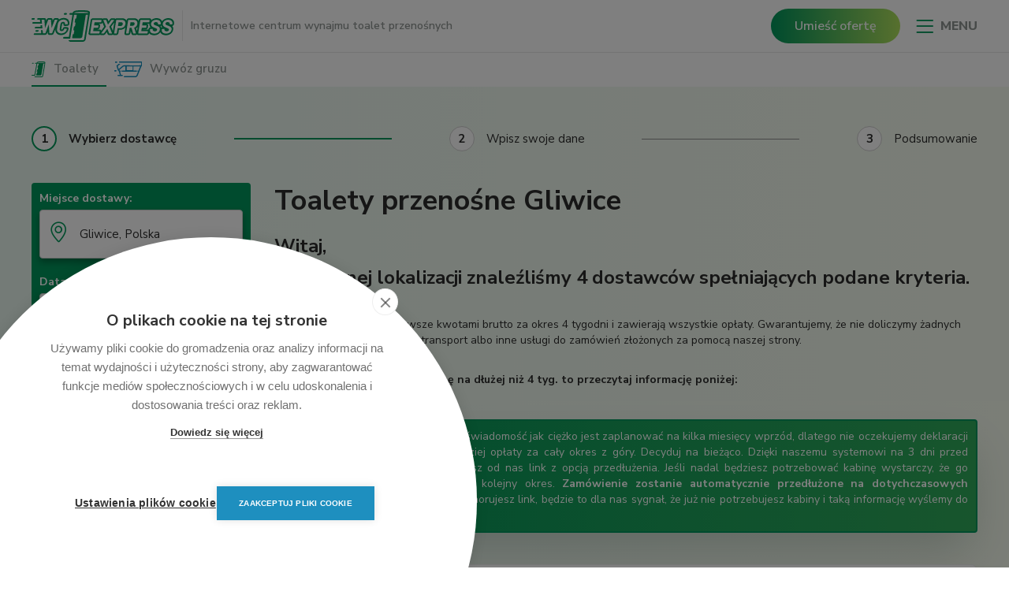

--- FILE ---
content_type: text/html; charset=UTF-8
request_url: https://www.wcexpress.pl/toalety-przenosne/gliwice
body_size: 6015
content:
<!DOCTYPE html><html><head><meta charset="UTF-8"/><meta http-equiv="X-UA-Compatible" content="IE=edge,chrome=1"><meta name="viewport" content="width=device-width, initial-scale=1"><title>Toalety przenośne Gliwice</title><link rel="icon" type="image/x-icon" href="/uploads/favicon.ico"/><link rel="canonical" href="https://www.wcexpress.pl/toalety-przenosne/gliwice"/><meta name="description"
              content="Toalety przenośne Gliwice. Wynajem toalet śląskie. Porównaj ceny od lokalnych firm i zamów wybraną ofertę online 24/7."><meta name="keywords"
              content="wynajem toalet przenośnych, Wynajem toalet przenośnych cena, wynajem kabin WC, kabina WC na budowę, kabina przenośna dla gastronomii, toitoi wynajem, toitoi cena, toy toy cena, toi toi, toalety przenośne cennik, toaleta na działkę cena, toaleta na budowę cennik wynajmu, wynajem toalet przenośnych cennik, wc serwis cennik, toalety mobilne cennik, toaleta mobilna na budowę cena, wynajem toitoi, wyszukiwarka toalet przenośnych, toalety przenośne"><meta name="robots"
              content="INDEX, FOLLOW"/><!-- Twitter Card data --><meta name="twitter:title"
              content=""><meta name="twitter:description"
              content=""><meta name="twitter:image"
              content="https://www.wcexpress.pl"><!-- Open Graph data --><meta property="og:title"
              content=""/><meta property="og:type" content="article"/><meta property="og:url" content="https://www.wcexpress.pl/toalety-przenosne/gliwice"/><meta property="og:image"
              content="https://www.wcexpress.pl"/><meta property="og:description"
              content=""/><link href="https://fonts.googleapis.com/css?family=Nunito+Sans:300,400,600,700,800,900" rel="stylesheet"><link rel="stylesheet" href="https://cdnjs.cloudflare.com/ajax/libs/simple-line-icons/2.4.1/css/simple-line-icons.css"><link rel="stylesheet" href="/fonts/font-awesome/font-awesome.min.css"><link rel="stylesheet" href="/dist/app.css?v=65"><!-- Google Tag Manager --><script>(function(w,d,s,l,i){w[l]=w[l]||[];w[l].push({'gtm.start':
    new Date().getTime(),event:'gtm.js'});var f=d.getElementsByTagName(s)[0],
    j=d.createElement(s),dl=l!='dataLayer'?'&l='+l:'';j.async=true;j.src=
    'https://www.googletagmanager.com/gtm.js?id='+i+dl;f.parentNode.insertBefore(j,f);
    })(window,document,'script','dataLayer','GTM-T6HQT3Z');</script><!-- End Google Tag Manager --></head><body><!-- Google Tag Manager (noscript) --><noscript><iframe src="https://www.googletagmanager.com/ns.html?id=GTM-T6HQT3Z"
    height="0" width="0" style="display:none;visibility:hidden"></iframe></noscript><!-- End Google Tag Manager (noscript) --><div class="page-content "><div class="navigation"><div class="container"><div class="menu"><a href="/" rel="nofollow" class="logo"><img src="/img/front/logo_green.svg" alt="wcexpress"><div class="logo-label">
                    Internetowe centrum wynajmu toalet przenośnych
                </div></a><div class="buttons"><a href="/rejestracja" rel="nofollow" class="btn btn--gradient top-menu-cta">Umieść ofertę</a><a href="#" class="hamburger-top"><i class="icon-menu"></i><i class="icon-close"></i> MENU</a></div></div></div></div><div class="navigation-mobile"><div class="container-fluid"><div class="buttons"><a href="/rejestracja" rel="nofollow" class="btn btn--gradient">Umieść ofertę</a><a href="#" class="hamburger"><i class="icon-menu"></i><i class="icon-close"></i> MENU</a></div></div></div><div class="menu-mobile"><div class="container"><ul><li class=""><a                            href="/logowanie" rel="nofollow">Strefa Dostawcy</a></li><li class=""><a                            href="/regulaminy" rel="nofollow">Regulaminy</a></li><li class=""><a                            href="/dostawcy-toalet-przenosnych-opinie" rel="nofollow">Nasi dostawcy</a></li><li class=""><a                            href="https://gruzexpress.pl/" rel="nofollow">Wywóz gruzu</a></li><li class=""><a                            href="/kontakt" rel="nofollow">Kontakt</a></li></ul></div></div><div class="pages-tabs"><div class="container"><a href="/" class="page-tab active"><img src="/img/front/wc-icon.svg" alt="wcexpress"><span class="tab-label">
                Toalety
            </span></a><a href="https://gruzexpress.pl/" class="page-tab grooz "><img src="/img/front/gruz-icon.svg" alt="Wywóz gruzu"><span class="tab-label">
                Wywóz gruzu
            </span></a></div></div><section class="container-fluid green narrow"><div class="container"><div class="row"><div class="col-sm-12"><div class="order-progres"><div class="item step active"><div class="step-number"><span>1</span><img src="/img/front/progress-checked.jpg" alt="wcexpress"></div><span>Wybierz dostawcę</span></div><div class="item separator active"></div><div class="item step"><div class="step-number"><span>2</span><img src="/img/front/progress-checked.jpg" alt="wcexpress"></div><span>Wpisz swoje dane</span></div><div class="item separator"></div><div class="item step"><div class="step-number"><span>3</span><img src="/img/front/progress-checked.jpg" alt="wcexpress"></div><span>Podsumowanie</span></div></div></div></div><div class="row justify-content-between"><div class="col-sm-12 col-lg-3"><div class="search-form-box side-search"><form id="search-form" class="" action="/toalety-przenosne" method="get"><input id="search-city" type="hidden" name="searchCity" value="Gliwice"><input id="search-street" type="hidden" name="searchStreet" value=""><input id="search-postalcode" type="hidden" name="searchPostalCode" value="44-100"><input id="search-country" type="hidden" name="searchCountry" value=""><input id="search-county" type="hidden" name="searchCounty" value=""><input id="search-latitude" type="hidden" name="searchLatitude" value="50.2921738"><input id="search-longitude" type="hidden" name="searchLongitude" value="18.6673092"><div class="row"><div class="col-sm-12"><div class="form-group"><i class="icon-location-pin"></i><label>Miejsce dostawy:</label><input id="autocomplete" type="text" name="autocomplete" placeholder="Ulica nr, miasto" value="Gliwice, Polska"></div></div><div class="col-sm-12"><div class="form-group date-start"><i class="icon-calendar"></i><label>Data dostawy:</label><input type="text" id="search-start-date" name="searchStartDate" readonly data-toggle="datepicker" value="2026-01-26"></div></div><div class="col-sm-12"><div class="form-group"><i class="icon-reload"></i><label>Serwis:</label><select id="search-service" name="searchService"><option value="0">Wybierz serwis</option><option value="1" selected>Serwis co 4 tygodnie</option><option value="2" >Serwis co 2 tygodnie</option><option value="3" >Serwis co tydzień</option></select></div></div><div class="col-sm-12"><div class="form-group cta-button"><button type="submit" class="btn btn--orange">Wyszukaj oferty</button></div></div></div></form></div><div id="minimap" class="googlemap minimap"></div><div class="city-links desktop"><h2>Oferta w innych miastach:</h2><ul><li><a href="/toalety-przenosne/wroclaw">Toalety przenośne Wrocław</a></li><li><a href="/toalety-przenosne/torun">Toalety przenośne Toruń</a></li><li><a href="/toalety-przenosne/lublin">Toalety przenośne Lublin</a></li><li><a href="/toalety-przenosne/krakow">Toalety przenośne Kraków</a></li><li><a href="/toalety-przenosne/warszawa">Toalety przenośne Warszawa</a></li><li><a href="/toalety-przenosne/gdansk">Toalety przenośne Gdańsk</a></li><li><a href="/toalety-przenosne/katowice">Toalety przenośne Katowice</a></li><li><a href="/toalety-przenosne/olsztyn-1">Toalety przenośne Olsztyn</a></li><li><a href="/toalety-przenosne/poznan">Toalety przenośne Poznań</a></li><li><a href="/toalety-przenosne/szczecin">Toalety przenośne Szczecin</a></li></ul></div></div><div class="col-sm-12 col-lg-9"><div class="results-info"><h1>Toalety przenośne Gliwice</h1><h2>Witaj,<br> W podanej lokalizacji znaleźliśmy 4 dostawców spełniających podane kryteria.</h2><p><i class="icon-bulb"></i>
                                    Podane kwoty są zawsze kwotami brutto za okres 4 tygodni i zawierają wszystkie opłaty. Gwarantujemy, że nie doliczymy żadnych opłat dodatkowych za transport albo inne usługi do zamówień złożonych za pomocą naszej strony.
                                </p><p><i class="icon-bulb"></i><span><b>Jeśli chcesz wynająć kabinę na dłużej niż 4 tyg. to przeczytaj informację poniżej:</b></span></p><p class="bg-box"><span>Szanujemy Twoje pieniądze i mamy świadomość jak ciężko jest zaplanować na kilka miesięcy wprzód, dlatego nie oczekujemy deklaracji do kiedy chcesz kabinę, a tym bardziej opłaty za cały okres z góry. Decyduj na bieżąco. Dzięki naszemu systemowi na 3 dni przed końcem opłaconego okresu otrzymasz od nas link z opcją przedłużenia. Jeśli nadal będziesz potrzebować kabinę wystarczy, że go otworzysz i dokonasz płatności za kolejny okres. <b>Zamówienie zostanie automatycznie przedłużone na dotychczasowych warunkach o kolejne 4 tyg.</b> Jeśli zignorujesz link, będzie to dla nas sygnał, że już nie potrzebujesz kabiny i taką informację wyślemy do dostawcy.</span></p></div><div class="search-again"><h2>Wyszukaj ponownie</h2></div><div class="results-rows"><form id="buy-form" class="" action="/ajax/addToCartStep" action-next="/wynajem-potwierdzenie-zamowienia" method="post"><input id="productId" type="hidden" name="productId" value="0"><input id="serviceId" type="hidden" name="serviceId" value="1"><input id="dateStart" type="hidden" name="dateStart" value="2026-01-26"><input id="productCount" type="hidden" name="productCount" value=""><input id="option-insurance" type="hidden" name="optionInsurance" value=""><input id="option-other" type="hidden" name="optionOther" value=""><input id="option-express" type="hidden" name="optionExpress" value=""><input id="period" type="hidden" name="period" value=""><input id="gps-latitude" type="hidden" name="gpsLatitude" value="50.2921738"><input id="gps-longitude" type="hidden" name="gpsLongitude" value="18.6673092"><input id="locationStreet" type="hidden" name="locationStreet" value=""><input id="locationZipCode" type="hidden" name="locationZipCode" value="44-100"><input id="locationCity" type="hidden" name="locationCity" value="Gliwice"><div id="result90" class="result-item" productId="90" price="24.00" priceService="94.00" priceDelivery="0.00" priceInsurance="0.00" priceOther="0.00" priceExpress="0"><div class="company"><a href="/dostawcy-toalet-przenosnych-opinie/wc-klopsik-312" target="_blank"><img src="/uploads/user/small/39ca601b3d4d63645ee4e094fa7601c7.jpeg" alt="Wc-KlopSik"></a><a href="/dostawcy-toalet-przenosnych-opinie/wc-klopsik-312" target="_blank"><div class="review"><img src="/img/front/form/star.jpg"><span>5.00</span><span class="review-count">(5)</span></div></a><a href="/dostawcy-toalet-przenosnych-opinie/wc-klopsik-312" class="name" target="_blank">Wc-KlopSik</a></div><div class="product"><span class="name">Wynajem kabiny z serwisem co 4 tyg. - Wc-KlopSik</span><div class="options"><span class="label">Dodatkowe opcje:</span></div><div class="count"><span class="label">Ilość kabin: </span><div class="counting-box"><input type="text" class="only-numbers" name="count" readonly value="1"><div class="inc btn-count"><i class="fa fa-plus" aria-hidden="true"></i></div><div class="dec btn-count"><i class="fa fa-minus" aria-hidden="true"></i></div></div></div></div><div class="action"><div class="price-box"><span class="price-value">205,20 pln</span><span>za 4 tygodnie z dostawą</span><br>(brutto)
                                                    <div class="delivery-dates"><span class="delivery-default">Dostawa od 22.01.2026</span></div></div><button id="submit-90" type="submit" form="buy-form" class="btn btn--gradient btn-order-submit btn-submit-form">Wybieram</button></div></div><div id="result75" class="result-item" productId="75" price="21.25" priceService="113.00" priceDelivery="0.00" priceInsurance="0.00" priceOther="0.00" priceExpress="0"><div class="company"><a href="/dostawcy-toalet-przenosnych-opinie/tlc-clipper-sp-z-o-o-273" target="_blank"><img src="/uploads/user/small/c0f458e307536b687b33f5de2d45f384.png" alt="TLC Clipper Sp. z o.o."></a><a href="/dostawcy-toalet-przenosnych-opinie/tlc-clipper-sp-z-o-o-273" target="_blank"><div class="review"><img src="/img/front/form/star.jpg"><span>5.00</span><span class="review-count">(2)</span></div></a><a href="/dostawcy-toalet-przenosnych-opinie/tlc-clipper-sp-z-o-o-273" class="name" target="_blank">TLC Clipper Sp. z o.o.</a></div><div class="product"><span class="name">Wynajem kabiny z serwisem co 4 tyg. - TLC Clipper Sp. z o.o.</span><div class="options"><span class="label">Dodatkowe opcje:</span></div><div class="count"><span class="label">Ilość kabin: </span><div class="counting-box"><input type="text" class="only-numbers" name="count" readonly value="1"><div class="inc btn-count"><i class="fa fa-plus" aria-hidden="true"></i></div><div class="dec btn-count"><i class="fa fa-minus" aria-hidden="true"></i></div></div></div></div><div class="action"><div class="price-box"><span class="price-value">213,84 pln</span><span>za 4 tygodnie z dostawą</span><br>(brutto)
                                                    <div class="delivery-dates"><span class="delivery-default">Dostawa od 22.01.2026</span></div></div><button id="submit-75" type="submit" form="buy-form" class="btn btn--gradient btn-order-submit btn-submit-form">Wybieram</button></div></div><div id="result10" class="result-item" productId="10" price="52.75" priceService="5.00" priceDelivery="0.00" priceInsurance="0.00" priceOther="168.00" priceExpress="0"><div class="company"><a href="/dostawcy-toalet-przenosnych-opinie/mtoilet-sp-z-o-o-140" target="_blank"><img src="/uploads/mt-logo.png" alt="mToilet Sp. z o.o."></a><a href="/dostawcy-toalet-przenosnych-opinie/mtoilet-sp-z-o-o-140" target="_blank"><div class="review"><img src="/img/front/form/star.jpg"><span>4.90</span><span class="review-count">(195)</span></div></a><a href="/dostawcy-toalet-przenosnych-opinie/mtoilet-sp-z-o-o-140" class="name" target="_blank">mToilet Sp. z o.o.</a></div><div class="product"><span class="name">Wynajem kabiny z serwisem co 4 tyg. - mToilet Sp. z o.o.</span><div class="options"><span class="label">Dodatkowe opcje:</span><div class="form-group other"><div class="checkbox"><label><input type="checkbox" value="1" name="optionOther"/><span class="box"></span><span class="true-label">Umywalka <i class="icon-info" data-toggle="tooltip" data-placement="top" title="Umywalka do mycia rąk wraz z pojemnikiem na wodę i mydłem uzupełnianymi podczas serwisu."></i></span></label></div></div></div><div class="count"><span class="label">Ilość kabin: </span><div class="counting-box"><input type="text" class="only-numbers" name="count" readonly value="1"><div class="inc btn-count"><i class="fa fa-plus" aria-hidden="true"></i></div><div class="dec btn-count"><i class="fa fa-minus" aria-hidden="true"></i></div></div></div></div><div class="action"><div class="price-box"><span class="price-value">233,28 pln</span><span>za 4 tygodnie z dostawą</span><br>(brutto)
                                                    <div class="delivery-dates"><span class="delivery-default">Dostawa od 22.01.2026</span></div></div><button id="submit-10" type="submit" form="buy-form" class="btn btn--gradient btn-order-submit btn-submit-form">Wybieram</button></div></div><div id="result42" class="result-item" productId="42" price="40.50" priceService="60.00" priceDelivery="0.00" priceInsurance="25.00" priceOther="0.00" priceExpress="0"><div class="company"><a href="/dostawcy-toalet-przenosnych-opinie/wc-tron-spolka-z-o-o-201" target="_blank"><img src="/uploads/user/small/136191da31f2321e8de59776180bd18d.png" alt="WC TRON Spółka z o.o."></a><a href="/dostawcy-toalet-przenosnych-opinie/wc-tron-spolka-z-o-o-201" target="_blank"><div class="review"><img src="/img/front/form/star.jpg"><span>5.00</span><span class="review-count">(31)</span></div></a><a href="/dostawcy-toalet-przenosnych-opinie/wc-tron-spolka-z-o-o-201" class="name" target="_blank">WC TRON Spółka z o.o.</a></div><div class="product"><span class="name">Wynajem kabiny z serwisem co 4 tyg. - WC TRON Spółka z o.o.</span><div class="options"><span class="label">Dodatkowe opcje:</span><div class="form-group insurance"><div class="checkbox"><label><input type="checkbox" value="1" name="optionInsurance"/><span class="box"></span><span class="true-label">Ubezpieczenie <i class="icon-info" data-toggle="tooltip" data-placement="top" title="Jest to opcja przejęcia przez dostawcę ryzyka od spalenia i kradzieży. Na wynajmującym pozostaje obowiązek zgłoszenia faktu do odpowiednich organów aby nie ponosić odpowiedzialności materialnej."></i></span></label></div></div></div><div class="count"><span class="label">Ilość kabin: </span><div class="counting-box"><input type="text" class="only-numbers" name="count" readonly value="1"><div class="inc btn-count"><i class="fa fa-plus" aria-hidden="true"></i></div><div class="dec btn-count"><i class="fa fa-minus" aria-hidden="true"></i></div></div></div></div><div class="action"><div class="price-box"><span class="price-value">239,76 pln</span><span>za 4 tygodnie z dostawą</span><br>(brutto)
                                                    <div class="delivery-dates"><span class="delivery-default">Dostawa od 22.01.2026</span></div></div><button id="submit-42" type="submit" form="buy-form" class="btn btn--gradient btn-order-submit btn-submit-form">Wybieram</button></div></div></form></div><div class="city-links mobile"><h2>Oferta w innych miastach:</h2><ul><li><a href="/toalety-przenosne/wroclaw">Toalety przenośne Wrocław</a></li><li><a href="/toalety-przenosne/torun">Toalety przenośne Toruń</a></li><li><a href="/toalety-przenosne/lublin">Toalety przenośne Lublin</a></li><li><a href="/toalety-przenosne/krakow">Toalety przenośne Kraków</a></li><li><a href="/toalety-przenosne/warszawa">Toalety przenośne Warszawa</a></li><li><a href="/toalety-przenosne/gdansk">Toalety przenośne Gdańsk</a></li><li><a href="/toalety-przenosne/katowice">Toalety przenośne Katowice</a></li><li><a href="/toalety-przenosne/olsztyn-1">Toalety przenośne Olsztyn</a></li><li><a href="/toalety-przenosne/poznan">Toalety przenośne Poznań</a></li><li><a href="/toalety-przenosne/szczecin">Toalety przenośne Szczecin</a></li></ul></div></div></div></div></section><footer ><div class="container"><div class="row"><div class="col-sm-12 col-md-6 col-lg-3 copyright"><a href="/" class="logo white"><img src="/img/front/logo.svg" alt="wcexpress"></a><span>Copyright by WC Express 2026</span></div><div class="col-sm-12 col-md-6 col-lg-3 menu"><ul></ul></div><div class="col-sm-12 col-md-6 col-lg-3 contact">
                MARKETING MOBILE SERVICE Sp. z o.o. <br> ul. Wiewiórki 11, 05-506 Lesznowola <br> E-MAIL: biuro@mm-service.pl<br> TEL: +48 663 977 929 <BR><BR>
NIP: 1231415032 <BR></div><div class="col-sm-12 col-md-6 col-lg-3 socials"><label>Śledź nas na:</label><ul class="footer-socials"><li><a href="https://www.facebook.com/wyszukiwarka.wcexpress" target="_blank"><img src="/uploads/fb-icon.jpg"></a></li><li><a href="https://youtu.be/7ypMiwkqAhY" target="_blank"><img src="/uploads/yt-icon.jpg"></a></li><li><a href="https://www.olx.pl/oferta/wcexpress-pl-wynajem-toalet-przenosnych-warszawa-i-okolice-CID619-IDC2yXP.html" target="_blank"><img src=""></a></li></ul></div></div></div></footer></div><script>
        dataLayer.push({ ecommerce: null });
        dataLayer.push({
            event: "view_item_list",
            ecommerce: {
                item_list_id: "oferty",
                item_list_name: "Oferty",
                serviceId: "1",
                locationStreet: "",
                locationZipCode: "44-100",
                locationCity: "Gliwice",
                items: [
                                                                                {
                        item_id: "312",
                        item_name: "Wynajem kabiny z serwisem co 4 tyg. - Wc-KlopSik",
                        item_brand: "Wc-KlopSik",
                        item_variant: 'normal',
                        price: 205.20,
                        index: 0,
                        item_list_id: "oferty",
                        item_list_name: "Oferty"
                    },
                                                                                                    {
                        item_id: "273",
                        item_name: "Wynajem kabiny z serwisem co 4 tyg. - TLC Clipper Sp. z o.o.",
                        item_brand: "TLC Clipper Sp. z o.o.",
                        item_variant: 'normal',
                        price: 213.84,
                        index: 1,
                        item_list_id: "oferty",
                        item_list_name: "Oferty"
                    },
                                                                                                    {
                        item_id: "140",
                        item_name: "Wynajem kabiny z serwisem co 4 tyg. - mToilet Sp. z o.o.",
                        item_brand: "mToilet Sp. z o.o.",
                        item_variant: 'normal',
                        price: 233.28,
                        index: 2,
                        item_list_id: "oferty",
                        item_list_name: "Oferty"
                    },
                                                                                                    {
                        item_id: "201",
                        item_name: "Wynajem kabiny z serwisem co 4 tyg. - WC TRON Spółka z o.o.",
                        item_brand: "WC TRON Spółka z o.o.",
                        item_variant: 'normal',
                        price: 239.76,
                        index: 3,
                        item_list_id: "oferty",
                        item_list_name: "Oferty"
                    },
                                                                            ]
            }
        })
    </script><script src="https://maps.googleapis.com/maps/api/js?key=AIzaSyBdd46YIo5iu9ZdRb-DemNIJRceqWiVezI&libraries=places"></script><script src="https://cdnjs.cloudflare.com/ajax/libs/popper.js/1.14.0/umd/popper.min.js" integrity="sha384-cs/chFZiN24E4KMATLdqdvsezGxaGsi4hLGOzlXwp5UZB1LY//20VyM2taTB4QvJ" crossorigin="anonymous"></script><script src="/dist/jquery.min.js"></script><script src="/dist/plugins.min.js"></script><script src="/dist/app.min.js?v=55"></script></body></html>

--- FILE ---
content_type: text/css
request_url: https://www.wcexpress.pl/dist/app.css?v=65
body_size: 74032
content:
/*!
 * Bootstrap-select v1.13.0-beta (https://developer.snapappointments.com/bootstrap-select)
 *
 * Copyright 2012-2018 SnapAppointments, LLC
 * Licensed under MIT (https://github.com/snapappointments/bootstrap-select/blob/master/LICENSE)
 */

select.bs-select-hidden,
select.selectpicker {
  display: none !important;
}
.bootstrap-select {
  /*IE9 and below*/
}
.bootstrap-select > .dropdown-toggle {
  position: relative;
  width: 100%;
  padding-right: 25px;
  z-index: 1;
}
.bootstrap-select > .dropdown-toggle.bs-placeholder,
.bootstrap-select > .dropdown-toggle.bs-placeholder:hover,
.bootstrap-select > .dropdown-toggle.bs-placeholder:focus,
.bootstrap-select > .dropdown-toggle.bs-placeholder:active {
  color: #999;
}
.bootstrap-select > select {
  position: absolute !important;
  bottom: 0;
  left: 50%;
  display: block !important;
  width: 0.5px !important;
  height: 100% !important;
  padding: 0 !important;
  opacity: 0 !important;
  border: none;
}
.bootstrap-select > select.mobile-device {
  top: 0;
  left: 0;
  display: block !important;
  width: 100% !important;
  z-index: 2;
}
.has-error .bootstrap-select .dropdown-toggle,
.error .bootstrap-select .dropdown-toggle,
.bootstrap-select.is-invalid .dropdown-toggle,
.was-validated .bootstrap-select .selectpicker:invalid + .dropdown-toggle {
  border-color: #b94a48;
}
.bootstrap-select.is-valid .dropdown-toggle,
.was-validated .bootstrap-select .selectpicker:valid + .dropdown-toggle {
  border-color: #28a745;
}
.bootstrap-select.fit-width {
  width: auto !important;
}
.bootstrap-select:not([class*="col-"]):not([class*="form-control"]):not(.input-group-btn) {
  width: 100%;
}

.bootstrap-select.form-control {
  margin-bottom: 0;
  padding: 0;
  border: none;
}
.bootstrap-select.form-control:not([class*="col-"]) {
  width: 100%;
}
.bootstrap-select.form-control.input-group-btn {
  z-index: auto;
}
.bootstrap-select.form-control.input-group-btn:not(:first-child):not(:last-child) > .btn {
  border-radius: 0;
}
.bootstrap-select:not(.input-group-btn),
.bootstrap-select[class*="col-"] {
  float: none;
  display: inline-block;
  margin-left: 0;
}
.bootstrap-select.dropdown-menu-right,
.bootstrap-select[class*="col-"].dropdown-menu-right,
.row .bootstrap-select[class*="col-"].dropdown-menu-right {
  float: right;
}
.form-inline .bootstrap-select,
.form-horizontal .bootstrap-select,
.form-group .bootstrap-select {
  margin-bottom: 0;
}
.form-group-lg .bootstrap-select.form-control,
.form-group-sm .bootstrap-select.form-control {
  padding: 0;
}
.form-group-lg .bootstrap-select.form-control .dropdown-toggle,
.form-group-sm .bootstrap-select.form-control .dropdown-toggle {
  height: 100%;
  font-size: inherit;
  line-height: inherit;
  border-radius: inherit;
}
.form-inline .bootstrap-select .form-control {
  width: 100%;
}
.bootstrap-select.disabled,
.bootstrap-select > .disabled {
  cursor: not-allowed;
}
.bootstrap-select.disabled:focus,
.bootstrap-select > .disabled:focus {
  outline: none !important;
}
.bootstrap-select.bs-container {
  position: absolute;
  top: 0;
  left: 0;
  height: 0 !important;
  padding: 0 !important;
}
.bootstrap-select.bs-container .dropdown-menu {
  z-index: 1060;
}
.bootstrap-select .dropdown-toggle:before {
  content: '';
  display: inline-block;
  width: 100%;
}
.bootstrap-select .dropdown-toggle .filter-option {
  position: absolute;
  top: 0;
  left: 0;
  padding-top: inherit;
  padding-right: inherit;
  padding-left: inherit;
  overflow: hidden;
  width: 100%;
  text-align: left;
}
.bootstrap-select .dropdown-toggle .filter-option-inner {
  overflow: hidden;
}
.bootstrap-select .dropdown-toggle .caret {
  position: absolute;
  top: 50%;
  right: 12px;
  margin-top: -2px;
  vertical-align: middle;
}
.bootstrap-select[class*="col-"] .dropdown-toggle {
  width: 100%;
}
.bootstrap-select .dropdown-menu {
  min-width: 100%;
  -webkit-box-sizing: border-box;
     -moz-box-sizing: border-box;
          box-sizing: border-box;
}
.bootstrap-select .dropdown-menu > .inner:focus {
  outline: none !important;
}
.bootstrap-select .dropdown-menu.inner {
  position: static;
  float: none;
  border: 0;
  padding: 0;
  margin: 0;
  border-radius: 0;
  -webkit-box-shadow: none;
          box-shadow: none;
}
.bootstrap-select .dropdown-menu li {
  position: relative;
}
.bootstrap-select .dropdown-menu li.active small {
  color: #fff;
}
.bootstrap-select .dropdown-menu li.disabled a {
  cursor: not-allowed;
}
.bootstrap-select .dropdown-menu li a {
  cursor: pointer;
  -webkit-user-select: none;
     -moz-user-select: none;
      -ms-user-select: none;
          user-select: none;
}
.bootstrap-select .dropdown-menu li a.opt {
  position: relative;
  padding-left: 2.25em;
}
.bootstrap-select .dropdown-menu li a span.check-mark {
  display: none;
}
.bootstrap-select .dropdown-menu li a span.text {
  display: inline-block;
}
.bootstrap-select .dropdown-menu li small {
  padding-left: 0.5em;
}
.bootstrap-select .dropdown-menu .notify {
  position: absolute;
  bottom: 5px;
  width: 96%;
  margin: 0 2%;
  min-height: 26px;
  padding: 3px 5px;
  background: #f5f5f5;
  border: 1px solid #e3e3e3;
  -webkit-box-shadow: inset 0 1px 1px rgba(0, 0, 0, 0.05);
          box-shadow: inset 0 1px 1px rgba(0, 0, 0, 0.05);
  pointer-events: none;
  opacity: 0.9;
  -webkit-box-sizing: border-box;
     -moz-box-sizing: border-box;
          box-sizing: border-box;
}
.bootstrap-select .no-results {
  padding: 3px;
  background: #f5f5f5;
  margin: 0 5px;
  white-space: nowrap;
}
.bootstrap-select.fit-width .dropdown-toggle .filter-option {
  position: static;
}
.bootstrap-select.fit-width .dropdown-toggle .caret {
  position: static;
  top: auto;
  margin-top: -1px;
}
.bootstrap-select.show-tick .dropdown-menu .selected span.check-mark {
  position: absolute;
  display: inline-block;
  right: 15px;
  top: 5px;
}
.bootstrap-select.show-tick .dropdown-menu li a span.text {
  margin-right: 34px;
}
.bootstrap-select .bs-ok-default:after {
  content: '';
  display: block;
  width: 0.5em;
  height: 1em;
  border-style: solid;
  border-width: 0 0.26em 0.26em 0;
  -webkit-transform: rotate(45deg);
      -ms-transform: rotate(45deg);
       -o-transform: rotate(45deg);
          transform: rotate(45deg);
}
.bootstrap-select.show-menu-arrow.open > .dropdown-toggle {
  z-index: 1061;
}
.bootstrap-select.show-menu-arrow .dropdown-toggle:before {
  content: '';
  border-left: 7px solid transparent;
  border-right: 7px solid transparent;
  border-bottom: 7px solid rgba(204, 204, 204, 0.2);
  position: absolute;
  bottom: -4px;
  left: 9px;
  display: none;
}
.bootstrap-select.show-menu-arrow .dropdown-toggle:after {
  content: '';
  border-left: 6px solid transparent;
  border-right: 6px solid transparent;
  border-bottom: 6px solid white;
  position: absolute;
  bottom: -4px;
  left: 10px;
  display: none;
}
.bootstrap-select.show-menu-arrow.dropup .dropdown-toggle:before {
  bottom: auto;
  top: -3px;
  border-top: 7px solid rgba(204, 204, 204, 0.2);
  border-bottom: 0;
}
.bootstrap-select.show-menu-arrow.dropup .dropdown-toggle:after {
  bottom: auto;
  top: -3px;
  border-top: 6px solid white;
  border-bottom: 0;
}
.bootstrap-select.show-menu-arrow.pull-right .dropdown-toggle:before {
  right: 12px;
  left: auto;
}
.bootstrap-select.show-menu-arrow.pull-right .dropdown-toggle:after {
  right: 13px;
  left: auto;
}
.bootstrap-select.show-menu-arrow.open > .dropdown-toggle:before,
.bootstrap-select.show-menu-arrow.open > .dropdown-toggle:after {
  display: block;
}
.bs-searchbox,
.bs-actionsbox,
.bs-donebutton {
  padding: 4px 8px;
}
.bs-actionsbox {
  width: 100%;
  -webkit-box-sizing: border-box;
     -moz-box-sizing: border-box;
          box-sizing: border-box;
}
.bs-actionsbox .btn-group button {
  width: 50%;
}
.bs-donebutton {
  float: left;
  width: 100%;
  -webkit-box-sizing: border-box;
     -moz-box-sizing: border-box;
          box-sizing: border-box;
}
.bs-donebutton .btn-group button {
  width: 100%;
}
.bs-searchbox + .bs-actionsbox {
  padding: 0 8px 4px;
}
.bs-searchbox .form-control {
  margin-bottom: 0;
  width: 100%;
  float: none;
}
/* Magnific Popup CSS */
.mfp-bg {
  top: 0;
  left: 0;
  width: 100%;
  height: 100%;
  z-index: 1042;
  overflow: hidden;
  position: fixed;
  background: #0b0b0b;
  opacity: 0.8; }

.mfp-wrap {
  top: 0;
  left: 0;
  width: 100%;
  height: 100%;
  z-index: 1043;
  position: fixed;
  outline: none !important;
  -webkit-backface-visibility: hidden; }

.mfp-container {
  text-align: center;
  position: absolute;
  width: 100%;
  height: 100%;
  left: 0;
  top: 0;
  padding: 0 8px;
  box-sizing: border-box; }

.mfp-container:before {
  content: '';
  display: inline-block;
  height: 100%;
  vertical-align: middle; }

.mfp-align-top .mfp-container:before {
  display: none; }

.mfp-content {
  position: relative;
  display: inline-block;
  vertical-align: middle;
  margin: 0 auto;
  text-align: left;
  z-index: 1045; }

.mfp-inline-holder .mfp-content,
.mfp-ajax-holder .mfp-content {
  width: 100%;
  cursor: auto; }

.mfp-ajax-cur {
  cursor: progress; }

.mfp-zoom-out-cur, .mfp-zoom-out-cur .mfp-image-holder .mfp-close {
  cursor: -moz-zoom-out;
  cursor: -webkit-zoom-out;
  cursor: zoom-out; }

.mfp-zoom {
  cursor: pointer;
  cursor: -webkit-zoom-in;
  cursor: -moz-zoom-in;
  cursor: zoom-in; }

.mfp-auto-cursor .mfp-content {
  cursor: auto; }

.mfp-close,
.mfp-arrow,
.mfp-preloader,
.mfp-counter {
  -webkit-user-select: none;
  -moz-user-select: none;
  user-select: none; }

.mfp-loading.mfp-figure {
  display: none; }

.mfp-hide {
  display: none !important; }

.mfp-preloader {
  color: #CCC;
  position: absolute;
  top: 50%;
  width: auto;
  text-align: center;
  margin-top: -0.8em;
  left: 8px;
  right: 8px;
  z-index: 1044; }
  .mfp-preloader a {
    color: #CCC; }
    .mfp-preloader a:hover {
      color: #FFF; }

.mfp-s-ready .mfp-preloader {
  display: none; }

.mfp-s-error .mfp-content {
  display: none; }

button.mfp-close,
button.mfp-arrow {
  overflow: visible;
  cursor: pointer;
  background: transparent;
  border: 0;
  -webkit-appearance: none;
  display: block;
  outline: none;
  padding: 0;
  z-index: 1046;
  box-shadow: none;
  touch-action: manipulation; }

button::-moz-focus-inner {
  padding: 0;
  border: 0; }

.mfp-close {
  width: 44px;
  height: 44px;
  line-height: 44px;
  position: absolute;
  right: 0;
  top: 0;
  text-decoration: none;
  text-align: center;
  opacity: 0.65;
  padding: 0 0 18px 10px;
  color: #FFF;
  font-style: normal;
  font-size: 28px;
  font-family: Arial, Baskerville, monospace; }
  .mfp-close:hover,
  .mfp-close:focus {
    opacity: 1; }
  .mfp-close:active {
    top: 1px; }

.mfp-close-btn-in .mfp-close {
  color: #333; }

.mfp-image-holder .mfp-close,
.mfp-iframe-holder .mfp-close {
  color: #FFF;
  right: -6px;
  text-align: right;
  padding-right: 6px;
  width: 100%; }

.mfp-counter {
  position: absolute;
  top: 0;
  right: 0;
  color: #CCC;
  font-size: 12px;
  line-height: 18px;
  white-space: nowrap; }

.mfp-arrow {
  position: absolute;
  opacity: 0.65;
  margin: 0;
  top: 50%;
  margin-top: -55px;
  padding: 0;
  width: 90px;
  height: 110px;
  -webkit-tap-highlight-color: transparent; }
  .mfp-arrow:active {
    margin-top: -54px; }
  .mfp-arrow:hover,
  .mfp-arrow:focus {
    opacity: 1; }
  .mfp-arrow:before,
  .mfp-arrow:after {
    content: '';
    display: block;
    width: 0;
    height: 0;
    position: absolute;
    left: 0;
    top: 0;
    margin-top: 35px;
    margin-left: 35px;
    border: medium inset transparent; }
  .mfp-arrow:after {
    border-top-width: 13px;
    border-bottom-width: 13px;
    top: 8px; }
  .mfp-arrow:before {
    border-top-width: 21px;
    border-bottom-width: 21px;
    opacity: 0.7; }

.mfp-arrow-left {
  left: 0; }
  .mfp-arrow-left:after {
    border-right: 17px solid #FFF;
    margin-left: 31px; }
  .mfp-arrow-left:before {
    margin-left: 25px;
    border-right: 27px solid #3F3F3F; }

.mfp-arrow-right {
  right: 0; }
  .mfp-arrow-right:after {
    border-left: 17px solid #FFF;
    margin-left: 39px; }
  .mfp-arrow-right:before {
    border-left: 27px solid #3F3F3F; }

.mfp-iframe-holder {
  padding-top: 40px;
  padding-bottom: 40px; }
  .mfp-iframe-holder .mfp-content {
    line-height: 0;
    width: 100%;
    max-width: 900px; }
  .mfp-iframe-holder .mfp-close {
    top: -40px; }

.mfp-iframe-scaler {
  width: 100%;
  height: 0;
  overflow: hidden;
  padding-top: 56.25%; }
  .mfp-iframe-scaler iframe {
    position: absolute;
    display: block;
    top: 0;
    left: 0;
    width: 100%;
    height: 100%;
    background: #000; }

/* Main image in popup */
img.mfp-img {
  width: auto;
  max-width: 100%;
  height: auto;
  display: block;
  line-height: 0;
  box-sizing: border-box;
  padding: 40px 0 40px;
  margin: 0 auto; }

/* The shadow behind the image */
.mfp-figure {
  line-height: 0; }
  .mfp-figure:after {
    content: '';
    position: absolute;
    left: 0;
    top: 40px;
    bottom: 40px;
    display: block;
    right: 0;
    width: auto;
    height: auto;
    z-index: -1;
    box-shadow: 0 0 8px rgba(0, 0, 0, 0.6);
    background: #444; }
  .mfp-figure small {
    color: #BDBDBD;
    display: block;
    font-size: 12px;
    line-height: 14px; }
  .mfp-figure figure {
    margin: 0; }

.mfp-bottom-bar {
  margin-top: -36px;
  position: absolute;
  top: 100%;
  left: 0;
  width: 100%;
  cursor: auto; }

.mfp-title {
  text-align: left;
  line-height: 18px;
  color: #F3F3F3;
  word-wrap: break-word;
  padding-right: 36px; }

.mfp-image-holder .mfp-content {
  max-width: 100%; }

.mfp-gallery .mfp-image-holder .mfp-figure {
  cursor: pointer; }

@media screen and (max-width: 800px) and (orientation: landscape), screen and (max-height: 300px) {
  /**
       * Remove all paddings around the image on small screen
       */
  .mfp-img-mobile .mfp-image-holder {
    padding-left: 0;
    padding-right: 0; }
  .mfp-img-mobile img.mfp-img {
    padding: 0; }
  .mfp-img-mobile .mfp-figure:after {
    top: 0;
    bottom: 0; }
  .mfp-img-mobile .mfp-figure small {
    display: inline;
    margin-left: 5px; }
  .mfp-img-mobile .mfp-bottom-bar {
    background: rgba(0, 0, 0, 0.6);
    bottom: 0;
    margin: 0;
    top: auto;
    padding: 3px 5px;
    position: fixed;
    box-sizing: border-box; }
    .mfp-img-mobile .mfp-bottom-bar:empty {
      padding: 0; }
  .mfp-img-mobile .mfp-counter {
    right: 5px;
    top: 3px; }
  .mfp-img-mobile .mfp-close {
    top: 0;
    right: 0;
    width: 35px;
    height: 35px;
    line-height: 35px;
    background: rgba(0, 0, 0, 0.6);
    position: fixed;
    text-align: center;
    padding: 0; } }

@media all and (max-width: 900px) {
  .mfp-arrow {
    -webkit-transform: scale(0.75);
    transform: scale(0.75); }
  .mfp-arrow-left {
    -webkit-transform-origin: 0;
    transform-origin: 0; }
  .mfp-arrow-right {
    -webkit-transform-origin: 100%;
    transform-origin: 100%; }
  .mfp-container {
    padding-left: 6px;
    padding-right: 6px; } }

/* Slider */
.slick-slider
{
    position: relative;

    display: block;
    box-sizing: border-box;

    -webkit-user-select: none;
       -moz-user-select: none;
        -ms-user-select: none;
            user-select: none;

    -webkit-touch-callout: none;
    -khtml-user-select: none;
    -ms-touch-action: pan-y;
        touch-action: pan-y;
    -webkit-tap-highlight-color: transparent;
}

.slick-list
{
    position: relative;

    display: block;
    overflow: hidden;

    margin: 0;
    padding: 0;
}
.slick-list:focus
{
    outline: none;
}
.slick-list.dragging
{
    cursor: pointer;
    cursor: hand;
}

.slick-slider .slick-track,
.slick-slider .slick-list
{
    -webkit-transform: translate3d(0, 0, 0);
       -moz-transform: translate3d(0, 0, 0);
        -ms-transform: translate3d(0, 0, 0);
         -o-transform: translate3d(0, 0, 0);
            transform: translate3d(0, 0, 0);
}

.slick-track
{
    position: relative;
    top: 0;
    left: 0;

    display: block;
    margin-left: auto;
    margin-right: auto;
}
.slick-track:before,
.slick-track:after
{
    display: table;

    content: '';
}
.slick-track:after
{
    clear: both;
}
.slick-loading .slick-track
{
    visibility: hidden;
}

.slick-slide
{
    display: none;
    float: left;

    height: 100%;
    min-height: 1px;
}
[dir='rtl'] .slick-slide
{
    float: right;
}
.slick-slide img
{
    display: block;
}
.slick-slide.slick-loading img
{
    display: none;
}
.slick-slide.dragging img
{
    pointer-events: none;
}
.slick-initialized .slick-slide
{
    display: block;
}
.slick-loading .slick-slide
{
    visibility: hidden;
}
.slick-vertical .slick-slide
{
    display: block;

    height: auto;

    border: 1px solid transparent;
}
.slick-arrow.slick-hidden {
    display: none;
}

/*!
 * Datepicker v1.0.0-beta
 * https://fengyuanchen.github.io/datepicker
 *
 * Copyright 2014-present Chen Fengyuan
 * Released under the MIT license
 *
 * Date: 2018-06-30T09:15:24.612Z
 */

.datepicker-container {
  background-color: #fff;
  direction: ltr;
  font-size: 12px;
  left: 0;
  line-height: 30px;
  position: fixed;
  top: 0;
  /*
  -ms-touch-action: none;
  touch-action: none;
  */
  -webkit-user-select: none;
  -moz-user-select: none;
  -ms-user-select: none;
  user-select: none;
  width: 210px;
  z-index: -1;
  -webkit-tap-highlight-color: transparent;
  -webkit-touch-callout: none;
}

.datepicker-container::before,
.datepicker-container::after {
  border: 5px solid transparent;
  content: " ";
  display: block;
  height: 0;
  position: absolute;
  width: 0;
}

.datepicker-dropdown {
  border: 1px solid #ccc;
  -webkit-box-shadow: 0 3px 6px #ccc;
  box-shadow: 0 3px 6px #ccc;
  -webkit-box-sizing: content-box;
  box-sizing: content-box;
  position: absolute;
  z-index: 1;
}

.datepicker-inline {
  position: static;
}

.datepicker-top-left,
.datepicker-top-right {
  border-top-color: #39f;
}

.datepicker-top-left::before,
.datepicker-top-left::after,
.datepicker-top-right::before,
.datepicker-top-right::after {
  border-top: 0;
  left: 10px;
  top: -5px;
}

.datepicker-top-left::before,
.datepicker-top-right::before {
  border-bottom-color: #39f;
}

.datepicker-top-left::after,
.datepicker-top-right::after {
  border-bottom-color: #fff;
  top: -4px;
}

.datepicker-bottom-left,
.datepicker-bottom-right {
  border-bottom-color: #39f;
}

.datepicker-bottom-left::before,
.datepicker-bottom-left::after,
.datepicker-bottom-right::before,
.datepicker-bottom-right::after {
  border-bottom: 0;
  bottom: -5px;
  left: 10px;
}

.datepicker-bottom-left::before,
.datepicker-bottom-right::before {
  border-top-color: #39f;
}

.datepicker-bottom-left::after,
.datepicker-bottom-right::after {
  border-top-color: #fff;
  bottom: -4px;
}

.datepicker-top-right::before,
.datepicker-top-right::after,
.datepicker-bottom-right::before,
.datepicker-bottom-right::after {
  left: auto;
  right: 10px;
}

.datepicker-panel > ul {
  margin: 0;
  padding: 0;
  width: 102%;
}

.datepicker-panel > ul::before,
.datepicker-panel > ul::after {
  content: " ";
  display: table;
}

.datepicker-panel > ul::after {
  clear: both;
}

.datepicker-panel > ul > li {
  background-color: #fff;
  cursor: pointer;
  float: left;
  height: 30px;
  list-style: none;
  margin: 0;
  padding: 0;
  text-align: center;
  width: 30px;
}

.datepicker-panel > ul > li:hover {
  background-color: rgb(229, 242, 255);
}

.datepicker-panel > ul > li.muted,
.datepicker-panel > ul > li.muted:hover {
  color: #999;
}

.datepicker-panel > ul > li.highlighted {
  background-color: rgb(229, 242, 255);
}

.datepicker-panel > ul > li.highlighted:hover {
  background-color: rgb(204, 229, 255);
}

.datepicker-panel > ul > li.picked,
.datepicker-panel > ul > li.picked:hover {
  color: #39f;
}

.datepicker-panel > ul > li.disabled,
.datepicker-panel > ul > li.disabled:hover {
  background-color: #fff;
  color: #ccc;
  cursor: default;
}

.datepicker-panel > ul > li.disabled.highlighted,
.datepicker-panel > ul > li.disabled:hover.highlighted {
  background-color: rgb(229, 242, 255);
}

.datepicker-panel > ul > li[data-view="years prev"],
.datepicker-panel > ul > li[data-view="year prev"],
.datepicker-panel > ul > li[data-view="month prev"],
.datepicker-panel > ul > li[data-view="years next"],
.datepicker-panel > ul > li[data-view="year next"],
.datepicker-panel > ul > li[data-view="month next"],
.datepicker-panel > ul > li[data-view="next"] {
  font-size: 18px;
}

.datepicker-panel > ul > li[data-view="years current"],
.datepicker-panel > ul > li[data-view="year current"],
.datepicker-panel > ul > li[data-view="month current"] {
  width: 150px;
}

.datepicker-panel > ul[data-view="years"] > li,
.datepicker-panel > ul[data-view="months"] > li {
  height: 52.5px;
  line-height: 52.5px;
  width: 52.5px;
}

.datepicker-panel > ul[data-view="week"] > li,
.datepicker-panel > ul[data-view="week"] > li:hover {
  background-color: #fff;
  cursor: default;
}

.datepicker-hide {
  display: none;
}

.cancel-on-png, .cancel-off-png, .star-on-png, .star-off-png, .star-half-png {
  font-size: 2em;
}

@font-face {
  font-family: "raty";
  font-style: normal;
  font-weight: normal;
  src: url(61364d57ff59dcb042e295ca6aa7206f.eot);
  src: url(61364d57ff59dcb042e295ca6aa7206f.eot?#iefix) format("embedded-opentype");
  src: url(92172054853f1c287884e5a4957ead67.svg#raty) format("svg");
  src: url(02e9bd91f16cb296b280eda56bcac464.ttf) format("truetype");
  src: url(d473b273e15ec0c8721cfd464ecab07a.woff) format("woff");
}

.cancel-on-png, .cancel-off-png, .star-on-png, .star-off-png, .star-half-png {
  -moz-osx-font-smoothing: grayscale;
  -webkit-font-smoothing: antialiased;
  font-family: "raty";
  font-style: normal;
  font-variant: normal;
  font-weight: normal;
  line-height: 1;
  speak: none;
  text-transform: none;
}

.cancel-on-png:before {
  content: "\E600";
}

.cancel-off-png:before {
  content: "\E601";
}

.star-on-png:before {
  content: "\F005";
}

.star-off-png:before {
  content: "\F006";
}

.star-half-png:before {
  content: "\F123";
}

/*! normalize.css v3.0.2 | MIT License | git.io/normalize */
/**
 * 1. Set default font family to sans-serif.
 * 2. Prevent iOS text size adjust after orientation change, without disabling
 *    user zoom.
 */
html {
  font-family: sans-serif;
  /* 1 */
  -ms-text-size-adjust: 100%;
  /* 2 */
  -webkit-text-size-adjust: 100%;
  /* 2 */ }

/**
   * Remove default margin.
   */
body {
  margin: 0; }

/* HTML5 display definitions
     ========================================================================== */
/**
   * Correct `block` display not defined for any HTML5 element in IE 8/9.
   * Correct `block` display not defined for `details` or `summary` in IE 10/11
   * and Firefox.
   * Correct `block` display not defined for `main` in IE 11.
   */
article,
aside,
details,
figcaption,
figure,
footer,
header,
hgroup,
main,
menu,
nav,
section,
summary {
  display: block; }

/**
   * 1. Correct `inline-block` display not defined in IE 8/9.
   * 2. Normalize vertical alignment of `progress` in Chrome, Firefox, and Opera.
   */
audio,
canvas,
progress,
video {
  display: inline-block;
  /* 1 */
  vertical-align: baseline;
  /* 2 */ }

/**
   * Prevent modern browsers from displaying `audio` without controls.
   * Remove excess height in iOS 5 devices.
   */
audio:not([controls]) {
  display: none;
  height: 0; }

/**
   * Address `[hidden]` styling not present in IE 8/9/10.
   * Hide the `template` element in IE 8/9/11, Safari, and Firefox < 22.
   */
[hidden],
template {
  display: none; }

/* Links
     ========================================================================== */
/**
   * Remove the gray background color from active links in IE 10.
   */
a {
  background-color: transparent; }

/**
   * Improve readability when focused and also mouse hovered in all browsers.
   */
a:active, a.nice-select.open,
a:hover {
  outline: 0; }

/* Text-level semantics
     ========================================================================== */
/**
   * Address styling not present in IE 8/9/10/11, Safari, and Chrome.
   */
abbr[title] {
  border-bottom: 1px dotted; }

/**
   * Address style set to `bolder` in Firefox 4+, Safari, and Chrome.
   */
b,
strong {
  font-weight: bold; }

/**
   * Address styling not present in Safari and Chrome.
   */
dfn {
  font-style: italic; }

/**
   * Address variable `h1` font-size and margin within `section` and `article`
   * contexts in Firefox 4+, Safari, and Chrome.
   */
h1 {
  font-size: 2em;
  margin: 0.67em 0; }

/**
   * Address styling not present in IE 8/9.
   */
mark {
  background: #ff0;
  color: #000; }

/**
   * Address inconsistent and variable font size in all browsers.
   */
small {
  font-size: 80%; }

/**
   * Prevent `sub` and `sup` affecting `line-height` in all browsers.
   */
sub,
sup {
  font-size: 75%;
  line-height: 0;
  position: relative;
  vertical-align: baseline; }

sup {
  top: -0.5em; }

sub {
  bottom: -0.25em; }

/* Embedded content
     ========================================================================== */
/**
   * Remove border when inside `a` element in IE 8/9/10.
   */
img {
  border: 0; }

/**
   * Correct overflow not hidden in IE 9/10/11.
   */
svg:not(:root) {
  overflow: hidden; }

/* Grouping content
     ========================================================================== */
/**
   * Address margin not present in IE 8/9 and Safari.
   */
figure {
  margin: 1em 40px; }

/**
   * Address differences between Firefox and other browsers.
   */
hr {
  box-sizing: content-box;
  height: 0; }

/**
   * Contain overflow in all browsers.
   */
pre {
  overflow: auto; }

/**
   * Address odd `em`-unit font size rendering in all browsers.
   */
code,
kbd,
pre,
samp {
  font-family: monospace, monospace;
  font-size: 1em; }

/* Forms
     ========================================================================== */
/**
   * Known limitation: by default, Chrome and Safari on OS X allow very limited
   * styling of `select`, unless a `border` property is set.
   */
/**
   * 1. Correct color not being inherited.
   *    Known issue: affects color of disabled elements.
   * 2. Correct font properties not being inherited.
   * 3. Address margins set differently in Firefox 4+, Safari, and Chrome.
   */
button,
input,
optgroup,
select,
textarea {
  color: inherit;
  /* 1 */
  font: inherit;
  /* 2 */
  margin: 0;
  /* 3 */ }

/**
   * Address `overflow` set to `hidden` in IE 8/9/10/11.
   */
button {
  overflow: visible; }

/**
   * Address inconsistent `text-transform` inheritance for `button` and `select`.
   * All other form control elements do not inherit `text-transform` values.
   * Correct `button` style inheritance in Firefox, IE 8/9/10/11, and Opera.
   * Correct `select` style inheritance in Firefox.
   */
button,
select {
  text-transform: none; }

/**
   * 1. Avoid the WebKit bug in Android 4.0.* where (2) destroys native `audio`
   *    and `video` controls.
   * 2. Correct inability to style clickable `input` types in iOS.
   * 3. Improve usability and consistency of cursor style between image-type
   *    `input` and others.
   */
button,
html input[type="button"],
input[type="reset"],
input[type="submit"] {
  -webkit-appearance: button;
  /* 2 */
  cursor: pointer;
  /* 3 */ }

/**
   * Re-set default cursor for disabled elements.
   */
button[disabled],
html input[disabled] {
  cursor: default; }

/**
   * Remove inner padding and border in Firefox 4+.
   */
button::-moz-focus-inner,
input::-moz-focus-inner {
  border: 0;
  padding: 0; }

/**
   * Address Firefox 4+ setting `line-height` on `input` using `!important` in
   * the UA stylesheet.
   */
input {
  line-height: normal; }

/**
   * It's recommended that you don't attempt to style these elements.
   * Firefox's implementation doesn't respect box-sizing, padding, or width.
   *
   * 1. Address box sizing set to `content-box` in IE 8/9/10.
   * 2. Remove excess padding in IE 8/9/10.
   */
input[type="checkbox"],
input[type="radio"] {
  box-sizing: border-box;
  /* 1 */
  padding: 0;
  /* 2 */ }

/**
   * Fix the cursor style for Chrome's increment/decrement buttons. For certain
   * `font-size` values of the `input`, it causes the cursor style of the
   * decrement button to change from `default` to `text`.
   */
input[type="number"]::-webkit-inner-spin-button,
input[type="number"]::-webkit-outer-spin-button {
  height: auto; }

/**
   * 1. Address `appearance` set to `searchfield` in Safari and Chrome.
   * 2. Address `box-sizing` set to `border-box` in Safari and Chrome
   *    (include `-moz` to future-proof).
   */
input[type="search"] {
  -webkit-appearance: textfield;
  /* 1 */
  /* 2 */
  box-sizing: content-box; }

/**
   * Remove inner padding and search cancel button in Safari and Chrome on OS X.
   * Safari (but not Chrome) clips the cancel button when the search input has
   * padding (and `textfield` appearance).
   */
input[type="search"]::-webkit-search-cancel-button,
input[type="search"]::-webkit-search-decoration {
  -webkit-appearance: none; }

/**
   * Define consistent border, margin, and padding.
   */
fieldset {
  border: 1px solid #c0c0c0;
  margin: 0 2px;
  padding: 0.35em 0.625em 0.75em; }

/**
   * 1. Correct `color` not being inherited in IE 8/9/10/11.
   * 2. Remove padding so people aren't caught out if they zero out fieldsets.
   */
legend {
  border: 0;
  /* 1 */
  padding: 0;
  /* 2 */ }

/**
   * Remove default vertical scrollbar in IE 8/9/10/11.
   */
textarea {
  overflow: auto; }

/**
   * Don't inherit the `font-weight` (applied by a rule above).
   * NOTE: the default cannot safely be changed in Chrome and Safari on OS X.
   */
optgroup {
  font-weight: bold; }

/* Tables
     ========================================================================== */
/**
   * Remove most spacing between table cells.
   */
table {
  border-collapse: collapse;
  border-spacing: 0; }

td,
th {
  padding: 0; }

/*!
 * Bootstrap v4.1.0 (https://getbootstrap.com/)
 * Copyright 2011-2018 The Bootstrap Authors
 * Copyright 2011-2018 Twitter, Inc.
 * Licensed under MIT (https://github.com/twbs/bootstrap/blob/master/LICENSE)
 */
:root {
  --blue: #007bff;
  --indigo: #6610f2;
  --purple: #6f42c1;
  --pink: #e83e8c;
  --red: #dc3545;
  --orange: #fd7e14;
  --yellow: #ffc107;
  --green: #28a745;
  --teal: #20c997;
  --cyan: #17a2b8;
  --white: #fff;
  --gray: #6c757d;
  --gray-dark: #343a40;
  --primary: #007bff;
  --secondary: #6c757d;
  --success: #28a745;
  --info: #17a2b8;
  --warning: #ffc107;
  --danger: #dc3545;
  --light: #f8f9fa;
  --dark: #343a40;
  --breakpoint-xs: 0;
  --breakpoint-sm: 480px;
  --breakpoint-md: 768px;
  --breakpoint-lg: 992px;
  --breakpoint-xl: 1230px;
  --font-family-sans-serif: -apple-system, BlinkMacSystemFont, "Segoe UI", Roboto, "Helvetica Neue", Arial, sans-serif, "Apple Color Emoji", "Segoe UI Emoji", "Segoe UI Symbol";
  --font-family-monospace: SFMono-Regular, Menlo, Monaco, Consolas, "Liberation Mono", "Courier New", monospace; }

*,
*::before,
*::after {
  box-sizing: border-box; }

html {
  font-family: sans-serif;
  line-height: 1.15;
  -webkit-text-size-adjust: 100%;
  -ms-text-size-adjust: 100%;
  -ms-overflow-style: scrollbar;
  -webkit-tap-highlight-color: rgba(0, 0, 0, 0); }

@-ms-viewport {
  width: device-width; }

article, aside, dialog, figcaption, figure, footer, header, hgroup, main, nav, section {
  display: block; }

body {
  margin: 0;
  font-family: -apple-system, BlinkMacSystemFont, "Segoe UI", Roboto, "Helvetica Neue", Arial, sans-serif, "Apple Color Emoji", "Segoe UI Emoji", "Segoe UI Symbol";
  font-size: 1rem;
  font-weight: 400;
  line-height: 1.5;
  color: #212529;
  text-align: left;
  background-color: #fff; }

[tabindex="-1"]:focus {
  outline: 0 !important; }

hr {
  box-sizing: content-box;
  height: 0;
  overflow: visible; }

h1, h2, h3, h4, h5, h6 {
  margin-top: 0;
  margin-bottom: 0.5rem; }

p {
  margin-top: 0;
  margin-bottom: 1rem; }

abbr[title],
abbr[data-original-title] {
  text-decoration: underline;
  text-decoration: underline dotted;
  cursor: help;
  border-bottom: 0; }

address {
  margin-bottom: 1rem;
  font-style: normal;
  line-height: inherit; }

ol,
ul,
dl {
  margin-top: 0;
  margin-bottom: 1rem; }

ol ol,
ul ul,
ol ul,
ul ol {
  margin-bottom: 0; }

dt {
  font-weight: 700; }

dd {
  margin-bottom: .5rem;
  margin-left: 0; }

blockquote {
  margin: 0 0 1rem; }

dfn {
  font-style: italic; }

b,
strong {
  font-weight: bolder; }

small {
  font-size: 80%; }

sub,
sup {
  position: relative;
  font-size: 75%;
  line-height: 0;
  vertical-align: baseline; }

sub {
  bottom: -.25em; }

sup {
  top: -.5em; }

a {
  color: #007bff;
  text-decoration: none;
  background-color: transparent;
  -webkit-text-decoration-skip: objects; }
  a:hover {
    color: #0056b3;
    text-decoration: underline; }

a:not([href]):not([tabindex]) {
  color: inherit;
  text-decoration: none; }
  a:not([href]):not([tabindex]):hover, a:not([href]):not([tabindex]):focus {
    color: inherit;
    text-decoration: none; }
  a:not([href]):not([tabindex]):focus {
    outline: 0; }

pre,
code,
kbd,
samp {
  font-family: monospace, monospace;
  font-size: 1em; }

pre {
  margin-top: 0;
  margin-bottom: 1rem;
  overflow: auto;
  -ms-overflow-style: scrollbar; }

figure {
  margin: 0 0 1rem; }

img {
  vertical-align: middle;
  border-style: none; }

svg:not(:root) {
  overflow: hidden; }

table {
  border-collapse: collapse; }

caption {
  padding-top: 0.75rem;
  padding-bottom: 0.75rem;
  color: #6c757d;
  text-align: left;
  caption-side: bottom; }

th {
  text-align: inherit; }

label {
  display: inline-block;
  margin-bottom: 0.5rem; }

button {
  border-radius: 0; }

button:focus {
  outline: 1px dotted;
  outline: 5px auto -webkit-focus-ring-color; }

input,
button,
select,
optgroup,
textarea {
  margin: 0;
  font-family: inherit;
  font-size: inherit;
  line-height: inherit; }

button,
input {
  overflow: visible; }

button,
select {
  text-transform: none; }

button,
html [type="button"],
[type="reset"],
[type="submit"] {
  -webkit-appearance: button; }

button::-moz-focus-inner,
[type="button"]::-moz-focus-inner,
[type="reset"]::-moz-focus-inner,
[type="submit"]::-moz-focus-inner {
  padding: 0;
  border-style: none; }

input[type="radio"],
input[type="checkbox"] {
  box-sizing: border-box;
  padding: 0; }

input[type="date"],
input[type="time"],
input[type="datetime-local"],
input[type="month"] {
  -webkit-appearance: listbox; }

textarea {
  overflow: auto;
  resize: vertical; }

fieldset {
  min-width: 0;
  padding: 0;
  margin: 0;
  border: 0; }

legend {
  display: block;
  width: 100%;
  max-width: 100%;
  padding: 0;
  margin-bottom: .5rem;
  font-size: 1.5rem;
  line-height: inherit;
  color: inherit;
  white-space: normal; }

progress {
  vertical-align: baseline; }

[type="number"]::-webkit-inner-spin-button,
[type="number"]::-webkit-outer-spin-button {
  height: auto; }

[type="search"] {
  outline-offset: -2px;
  -webkit-appearance: none; }

[type="search"]::-webkit-search-cancel-button,
[type="search"]::-webkit-search-decoration {
  -webkit-appearance: none; }

::-webkit-file-upload-button {
  font: inherit;
  -webkit-appearance: button; }

output {
  display: inline-block; }

summary {
  display: list-item;
  cursor: pointer; }

template {
  display: none; }

[hidden] {
  display: none !important; }

h1, h2, h3, h4, h5, h6,
.h1, .h2, .h3, .h4, .h5, .h6 {
  margin-bottom: 0.5rem;
  font-family: inherit;
  font-weight: 500;
  line-height: 1.2;
  color: inherit; }

h1, .h1 {
  font-size: 2.5rem; }

h2, .h2 {
  font-size: 2rem; }

h3, .h3 {
  font-size: 1.75rem; }

h4, .h4 {
  font-size: 1.5rem; }

h5, .h5 {
  font-size: 1.25rem; }

h6, .h6 {
  font-size: 1rem; }

.lead {
  font-size: 1.25rem;
  font-weight: 300; }

.display-1 {
  font-size: 6rem;
  font-weight: 300;
  line-height: 1.2; }

.display-2 {
  font-size: 5.5rem;
  font-weight: 300;
  line-height: 1.2; }

.display-3 {
  font-size: 4.5rem;
  font-weight: 300;
  line-height: 1.2; }

.display-4 {
  font-size: 3.5rem;
  font-weight: 300;
  line-height: 1.2; }

hr {
  margin-top: 1rem;
  margin-bottom: 1rem;
  border: 0;
  border-top: 1px solid rgba(0, 0, 0, 0.1); }

small,
.small {
  font-size: 80%;
  font-weight: 400; }

mark,
.mark {
  padding: 0.2em;
  background-color: #fcf8e3; }

.list-unstyled {
  padding-left: 0;
  list-style: none; }

.list-inline {
  padding-left: 0;
  list-style: none; }

.list-inline-item {
  display: inline-block; }
  .list-inline-item:not(:last-child) {
    margin-right: 0.5rem; }

.initialism {
  font-size: 90%;
  text-transform: uppercase; }

.blockquote {
  margin-bottom: 1rem;
  font-size: 1.25rem; }

.blockquote-footer {
  display: block;
  font-size: 80%;
  color: #6c757d; }
  .blockquote-footer::before {
    content: "\2014   \A0"; }

.img-fluid {
  max-width: 100%;
  height: auto; }

.img-thumbnail {
  padding: 0.25rem;
  background-color: #fff;
  border: 1px solid #dee2e6;
  border-radius: 0.25rem;
  max-width: 100%;
  height: auto; }

.figure {
  display: inline-block; }

.figure-img {
  margin-bottom: 0.5rem;
  line-height: 1; }

.figure-caption {
  font-size: 90%;
  color: #6c757d; }

code,
kbd,
pre,
samp {
  font-family: SFMono-Regular, Menlo, Monaco, Consolas, "Liberation Mono", "Courier New", monospace; }

code {
  font-size: 87.5%;
  color: #e83e8c;
  word-break: break-word; }
  a > code {
    color: inherit; }

kbd {
  padding: 0.2rem 0.4rem;
  font-size: 87.5%;
  color: #fff;
  background-color: #212529;
  border-radius: 0.2rem; }
  kbd kbd {
    padding: 0;
    font-size: 100%;
    font-weight: 700; }

pre {
  display: block;
  font-size: 87.5%;
  color: #212529; }
  pre code {
    font-size: inherit;
    color: inherit;
    word-break: normal; }

.pre-scrollable {
  max-height: 340px;
  overflow-y: scroll; }

.container {
  width: 100%;
  padding-right: 15px;
  padding-left: 15px;
  margin-right: auto;
  margin-left: auto; }

.container-fluid {
  width: 100%;
  padding-right: 15px;
  padding-left: 15px;
  margin-right: auto;
  margin-left: auto; }

.row {
  display: -ms-flexbox;
  display: flex;
  -ms-flex-wrap: wrap;
      flex-wrap: wrap;
  margin-right: -15px;
  margin-left: -15px; }

.no-gutters {
  margin-right: 0;
  margin-left: 0; }
  .no-gutters > .col,
  .no-gutters > [class*="col-"] {
    padding-right: 0;
    padding-left: 0; }

.col-1, .col-2, .col-3, .col-4, .col-5, .col-6, .col-7, .col-8, .col-9, .col-10, .col-11, .col-12, .col,
.col-auto, .col-sm-1, .col-sm-2, .col-sm-3, .col-sm-4, .col-sm-5, .col-sm-6, .col-sm-7, .col-sm-8, .col-sm-9, .col-sm-10, .col-sm-11, .col-sm-12, .col-sm,
.col-sm-auto, .col-md-1, .col-md-2, .col-md-3, .col-md-4, .col-md-5, .col-md-6, .col-md-7, .col-md-8, .col-md-9, .col-md-10, .col-md-11, .col-md-12, .col-md,
.col-md-auto, .col-lg-1, .col-lg-2, .col-lg-3, .col-lg-4, .col-lg-5, .col-lg-6, .col-lg-7, .col-lg-8, .col-lg-9, .col-lg-10, .col-lg-11, .col-lg-12, .col-lg,
.col-lg-auto, .col-xl-1, .col-xl-2, .col-xl-3, .col-xl-4, .col-xl-5, .col-xl-6, .col-xl-7, .col-xl-8, .col-xl-9, .col-xl-10, .col-xl-11, .col-xl-12, .col-xl,
.col-xl-auto {
  position: relative;
  width: 100%;
  min-height: 1px;
  padding-right: 15px;
  padding-left: 15px; }

.col {
  -ms-flex-preferred-size: 0;
      flex-basis: 0;
  -ms-flex-positive: 1;
      flex-grow: 1;
  max-width: 100%; }

.col-auto {
  -ms-flex: 0 0 auto;
      flex: 0 0 auto;
  width: auto;
  max-width: none; }

.col-1 {
  -ms-flex: 0 0 8.33333%;
      flex: 0 0 8.33333%;
  max-width: 8.33333%; }

.col-2 {
  -ms-flex: 0 0 16.66667%;
      flex: 0 0 16.66667%;
  max-width: 16.66667%; }

.col-3 {
  -ms-flex: 0 0 25%;
      flex: 0 0 25%;
  max-width: 25%; }

.col-4 {
  -ms-flex: 0 0 33.33333%;
      flex: 0 0 33.33333%;
  max-width: 33.33333%; }

.col-5 {
  -ms-flex: 0 0 41.66667%;
      flex: 0 0 41.66667%;
  max-width: 41.66667%; }

.col-6 {
  -ms-flex: 0 0 50%;
      flex: 0 0 50%;
  max-width: 50%; }

.col-7 {
  -ms-flex: 0 0 58.33333%;
      flex: 0 0 58.33333%;
  max-width: 58.33333%; }

.col-8 {
  -ms-flex: 0 0 66.66667%;
      flex: 0 0 66.66667%;
  max-width: 66.66667%; }

.col-9 {
  -ms-flex: 0 0 75%;
      flex: 0 0 75%;
  max-width: 75%; }

.col-10 {
  -ms-flex: 0 0 83.33333%;
      flex: 0 0 83.33333%;
  max-width: 83.33333%; }

.col-11 {
  -ms-flex: 0 0 91.66667%;
      flex: 0 0 91.66667%;
  max-width: 91.66667%; }

.col-12 {
  -ms-flex: 0 0 100%;
      flex: 0 0 100%;
  max-width: 100%; }

.order-first {
  -ms-flex-order: -1;
      order: -1; }

.order-last {
  -ms-flex-order: 13;
      order: 13; }

.order-0 {
  -ms-flex-order: 0;
      order: 0; }

.order-1 {
  -ms-flex-order: 1;
      order: 1; }

.order-2 {
  -ms-flex-order: 2;
      order: 2; }

.order-3 {
  -ms-flex-order: 3;
      order: 3; }

.order-4 {
  -ms-flex-order: 4;
      order: 4; }

.order-5 {
  -ms-flex-order: 5;
      order: 5; }

.order-6 {
  -ms-flex-order: 6;
      order: 6; }

.order-7 {
  -ms-flex-order: 7;
      order: 7; }

.order-8 {
  -ms-flex-order: 8;
      order: 8; }

.order-9 {
  -ms-flex-order: 9;
      order: 9; }

.order-10 {
  -ms-flex-order: 10;
      order: 10; }

.order-11 {
  -ms-flex-order: 11;
      order: 11; }

.order-12 {
  -ms-flex-order: 12;
      order: 12; }

.offset-1 {
  margin-left: 8.33333%; }

.offset-2 {
  margin-left: 16.66667%; }

.offset-3 {
  margin-left: 25%; }

.offset-4 {
  margin-left: 33.33333%; }

.offset-5 {
  margin-left: 41.66667%; }

.offset-6 {
  margin-left: 50%; }

.offset-7 {
  margin-left: 58.33333%; }

.offset-8 {
  margin-left: 66.66667%; }

.offset-9 {
  margin-left: 75%; }

.offset-10 {
  margin-left: 83.33333%; }

.offset-11 {
  margin-left: 91.66667%; }

.table {
  width: 100%;
  max-width: 100%;
  margin-bottom: 1rem;
  background-color: transparent; }
  .table th,
  .table td {
    padding: 0.75rem;
    vertical-align: top;
    border-top: 1px solid #dee2e6; }
  .table thead th {
    vertical-align: bottom;
    border-bottom: 2px solid #dee2e6; }
  .table tbody + tbody {
    border-top: 2px solid #dee2e6; }
  .table .table {
    background-color: #fff; }

.table-sm th,
.table-sm td {
  padding: 0.3rem; }

.table-bordered {
  border: 1px solid #dee2e6; }
  .table-bordered th,
  .table-bordered td {
    border: 1px solid #dee2e6; }
  .table-bordered thead th,
  .table-bordered thead td {
    border-bottom-width: 2px; }

.table-borderless th,
.table-borderless td,
.table-borderless thead th,
.table-borderless tbody + tbody {
  border: 0; }

.table-striped tbody tr:nth-of-type(odd) {
  background-color: rgba(0, 0, 0, 0.05); }

.table-hover tbody tr:hover {
  background-color: rgba(0, 0, 0, 0.075); }

.table-primary,
.table-primary > th,
.table-primary > td {
  background-color: #b8daff; }

.table-hover .table-primary:hover {
  background-color: #9fcdff; }
  .table-hover .table-primary:hover > td,
  .table-hover .table-primary:hover > th {
    background-color: #9fcdff; }

.table-secondary,
.table-secondary > th,
.table-secondary > td {
  background-color: #d6d8db; }

.table-hover .table-secondary:hover {
  background-color: #c8cbcf; }
  .table-hover .table-secondary:hover > td,
  .table-hover .table-secondary:hover > th {
    background-color: #c8cbcf; }

.table-success,
.table-success > th,
.table-success > td {
  background-color: #c3e6cb; }

.table-hover .table-success:hover {
  background-color: #b1dfbb; }
  .table-hover .table-success:hover > td,
  .table-hover .table-success:hover > th {
    background-color: #b1dfbb; }

.table-info,
.table-info > th,
.table-info > td {
  background-color: #bee5eb; }

.table-hover .table-info:hover {
  background-color: #abdde5; }
  .table-hover .table-info:hover > td,
  .table-hover .table-info:hover > th {
    background-color: #abdde5; }

.table-warning,
.table-warning > th,
.table-warning > td {
  background-color: #ffeeba; }

.table-hover .table-warning:hover {
  background-color: #ffe8a1; }
  .table-hover .table-warning:hover > td,
  .table-hover .table-warning:hover > th {
    background-color: #ffe8a1; }

.table-danger,
.table-danger > th,
.table-danger > td {
  background-color: #f5c6cb; }

.table-hover .table-danger:hover {
  background-color: #f1b0b7; }
  .table-hover .table-danger:hover > td,
  .table-hover .table-danger:hover > th {
    background-color: #f1b0b7; }

.table-light,
.table-light > th,
.table-light > td {
  background-color: #fdfdfe; }

.table-hover .table-light:hover {
  background-color: #ececf6; }
  .table-hover .table-light:hover > td,
  .table-hover .table-light:hover > th {
    background-color: #ececf6; }

.table-dark,
.table-dark > th,
.table-dark > td {
  background-color: #c6c8ca; }

.table-hover .table-dark:hover {
  background-color: #b9bbbe; }
  .table-hover .table-dark:hover > td,
  .table-hover .table-dark:hover > th {
    background-color: #b9bbbe; }

.table-active,
.table-active > th,
.table-active > td {
  background-color: rgba(0, 0, 0, 0.075); }

.table-hover .table-active:hover {
  background-color: rgba(0, 0, 0, 0.075); }
  .table-hover .table-active:hover > td,
  .table-hover .table-active:hover > th {
    background-color: rgba(0, 0, 0, 0.075); }

.table .thead-dark th {
  color: #fff;
  background-color: #212529;
  border-color: #32383e; }

.table .thead-light th {
  color: #495057;
  background-color: #e9ecef;
  border-color: #dee2e6; }

.table-dark {
  color: #fff;
  background-color: #212529; }
  .table-dark th,
  .table-dark td,
  .table-dark thead th {
    border-color: #32383e; }
  .table-dark.table-bordered {
    border: 0; }
  .table-dark.table-striped tbody tr:nth-of-type(odd) {
    background-color: rgba(255, 255, 255, 0.05); }
  .table-dark.table-hover tbody tr:hover {
    background-color: rgba(255, 255, 255, 0.075); }

.table-responsive {
  display: block;
  width: 100%;
  overflow-x: auto;
  -webkit-overflow-scrolling: touch;
  -ms-overflow-style: -ms-autohiding-scrollbar; }
  .table-responsive > .table-bordered {
    border: 0; }

.form-control {
  display: block;
  width: 100%;
  padding: 0.375rem 0.75rem;
  font-size: 1rem;
  line-height: 1.5;
  color: #495057;
  background-color: #fff;
  background-clip: padding-box;
  border: 1px solid #ced4da;
  border-radius: 0.25rem;
  transition: border-color 0.15s ease-in-out, box-shadow 0.15s ease-in-out; }
  .form-control::-ms-expand {
    background-color: transparent;
    border: 0; }
  .form-control:focus {
    color: #495057;
    background-color: #fff;
    border-color: #80bdff;
    outline: 0;
    box-shadow: 0 0 0 0.2rem rgba(0, 123, 255, 0.25); }
  .form-control:-ms-input-placeholder {
    color: #6c757d;
    opacity: 1; }
  .form-control::placeholder {
    color: #6c757d;
    opacity: 1; }
  .form-control:disabled, .form-control[readonly] {
    background-color: #e9ecef;
    opacity: 1; }

select.form-control:not([size]):not([multiple]) {
  height: calc(2.25rem + 2px); }

select.form-control:focus::-ms-value {
  color: #495057;
  background-color: #fff; }

.form-control-file,
.form-control-range {
  display: block;
  width: 100%; }

.col-form-label {
  padding-top: calc(0.375rem + 1px);
  padding-bottom: calc(0.375rem + 1px);
  margin-bottom: 0;
  font-size: inherit;
  line-height: 1.5; }

.col-form-label-lg {
  padding-top: calc(0.5rem + 1px);
  padding-bottom: calc(0.5rem + 1px);
  font-size: 1.25rem;
  line-height: 1.5; }

.col-form-label-sm {
  padding-top: calc(0.25rem + 1px);
  padding-bottom: calc(0.25rem + 1px);
  font-size: 0.875rem;
  line-height: 1.5; }

.form-control-plaintext {
  display: block;
  width: 100%;
  padding-top: 0.375rem;
  padding-bottom: 0.375rem;
  margin-bottom: 0;
  line-height: 1.5;
  color: #212529;
  background-color: transparent;
  border: solid transparent;
  border-width: 1px 0; }
  .form-control-plaintext.form-control-sm, .input-group-sm > .form-control-plaintext.form-control,
  .input-group-sm > .input-group-prepend > .form-control-plaintext.input-group-text,
  .input-group-sm > .input-group-append > .form-control-plaintext.input-group-text,
  .input-group-sm > .input-group-prepend > .form-control-plaintext.btn,
  .input-group-sm > .input-group-append > .form-control-plaintext.btn, .form-control-plaintext.form-control-lg, .input-group-lg > .form-control-plaintext.form-control,
  .input-group-lg > .input-group-prepend > .form-control-plaintext.input-group-text,
  .input-group-lg > .input-group-append > .form-control-plaintext.input-group-text,
  .input-group-lg > .input-group-prepend > .form-control-plaintext.btn,
  .input-group-lg > .input-group-append > .form-control-plaintext.btn {
    padding-right: 0;
    padding-left: 0; }

.form-control-sm, .input-group-sm > .form-control,
.input-group-sm > .input-group-prepend > .input-group-text,
.input-group-sm > .input-group-append > .input-group-text,
.input-group-sm > .input-group-prepend > .btn,
.input-group-sm > .input-group-append > .btn {
  padding: 0.25rem 0.5rem;
  font-size: 0.875rem;
  line-height: 1.5;
  border-radius: 0.2rem; }

select.form-control-sm:not([size]):not([multiple]), .input-group-sm > select.form-control:not([size]):not([multiple]),
.input-group-sm > .input-group-prepend > select.input-group-text:not([size]):not([multiple]),
.input-group-sm > .input-group-append > select.input-group-text:not([size]):not([multiple]),
.input-group-sm > .input-group-prepend > select.btn:not([size]):not([multiple]),
.input-group-sm > .input-group-append > select.btn:not([size]):not([multiple]) {
  height: calc(1.8125rem + 2px); }

.form-control-lg, .input-group-lg > .form-control,
.input-group-lg > .input-group-prepend > .input-group-text,
.input-group-lg > .input-group-append > .input-group-text,
.input-group-lg > .input-group-prepend > .btn,
.input-group-lg > .input-group-append > .btn {
  padding: 0.5rem 1rem;
  font-size: 1.25rem;
  line-height: 1.5;
  border-radius: 0.3rem; }

select.form-control-lg:not([size]):not([multiple]), .input-group-lg > select.form-control:not([size]):not([multiple]),
.input-group-lg > .input-group-prepend > select.input-group-text:not([size]):not([multiple]),
.input-group-lg > .input-group-append > select.input-group-text:not([size]):not([multiple]),
.input-group-lg > .input-group-prepend > select.btn:not([size]):not([multiple]),
.input-group-lg > .input-group-append > select.btn:not([size]):not([multiple]) {
  height: calc(2.875rem + 2px); }

.form-group {
  margin-bottom: 1rem; }

.form-text {
  display: block;
  margin-top: 0.25rem; }

.form-row {
  display: -ms-flexbox;
  display: flex;
  -ms-flex-wrap: wrap;
      flex-wrap: wrap;
  margin-right: -5px;
  margin-left: -5px; }
  .form-row > .col,
  .form-row > [class*="col-"] {
    padding-right: 5px;
    padding-left: 5px; }

.form-check {
  position: relative;
  display: block;
  padding-left: 1.25rem; }

.form-check-input {
  position: absolute;
  margin-top: 0.3rem;
  margin-left: -1.25rem; }
  .form-check-input:disabled ~ .form-check-label {
    color: #6c757d; }

.form-check-label {
  margin-bottom: 0; }

.form-check-inline {
  display: -ms-inline-flexbox;
  display: inline-flex;
  -ms-flex-align: center;
      align-items: center;
  padding-left: 0;
  margin-right: 0.75rem; }
  .form-check-inline .form-check-input {
    position: static;
    margin-top: 0;
    margin-right: 0.3125rem;
    margin-left: 0; }

.valid-feedback {
  display: none;
  width: 100%;
  margin-top: 0.25rem;
  font-size: 80%;
  color: #28a745; }

.valid-tooltip {
  position: absolute;
  top: 100%;
  z-index: 5;
  display: none;
  max-width: 100%;
  padding: .5rem;
  margin-top: .1rem;
  font-size: .875rem;
  line-height: 1;
  color: #fff;
  background-color: rgba(40, 167, 69, 0.8);
  border-radius: .2rem; }

.was-validated .form-control:valid, .form-control.is-valid, .was-validated
.custom-select:valid,
.custom-select.is-valid {
  border-color: #28a745; }
  .was-validated .form-control:valid:focus, .form-control.is-valid:focus, .was-validated
  .custom-select:valid:focus,
  .custom-select.is-valid:focus {
    border-color: #28a745;
    box-shadow: 0 0 0 0.2rem rgba(40, 167, 69, 0.25); }
  .was-validated .form-control:valid ~ .valid-feedback,
  .was-validated .form-control:valid ~ .valid-tooltip, .form-control.is-valid ~ .valid-feedback,
  .form-control.is-valid ~ .valid-tooltip, .was-validated
  .custom-select:valid ~ .valid-feedback,
  .was-validated
  .custom-select:valid ~ .valid-tooltip,
  .custom-select.is-valid ~ .valid-feedback,
  .custom-select.is-valid ~ .valid-tooltip {
    display: block; }

.was-validated .form-check-input:valid ~ .form-check-label, .form-check-input.is-valid ~ .form-check-label {
  color: #28a745; }

.was-validated .form-check-input:valid ~ .valid-feedback,
.was-validated .form-check-input:valid ~ .valid-tooltip, .form-check-input.is-valid ~ .valid-feedback,
.form-check-input.is-valid ~ .valid-tooltip {
  display: block; }

.was-validated .custom-control-input:valid ~ .custom-control-label, .custom-control-input.is-valid ~ .custom-control-label {
  color: #28a745; }
  .was-validated .custom-control-input:valid ~ .custom-control-label::before, .custom-control-input.is-valid ~ .custom-control-label::before {
    background-color: #71dd8a; }

.was-validated .custom-control-input:valid ~ .valid-feedback,
.was-validated .custom-control-input:valid ~ .valid-tooltip, .custom-control-input.is-valid ~ .valid-feedback,
.custom-control-input.is-valid ~ .valid-tooltip {
  display: block; }

.was-validated .custom-control-input:valid:checked ~ .custom-control-label::before, .custom-control-input.is-valid:checked ~ .custom-control-label::before {
  background-color: #34ce57; }

.was-validated .custom-control-input:valid:focus ~ .custom-control-label::before, .custom-control-input.is-valid:focus ~ .custom-control-label::before {
  box-shadow: 0 0 0 1px #fff, 0 0 0 0.2rem rgba(40, 167, 69, 0.25); }

.was-validated .custom-file-input:valid ~ .custom-file-label, .custom-file-input.is-valid ~ .custom-file-label {
  border-color: #28a745; }
  .was-validated .custom-file-input:valid ~ .custom-file-label::before, .custom-file-input.is-valid ~ .custom-file-label::before {
    border-color: inherit; }

.was-validated .custom-file-input:valid ~ .valid-feedback,
.was-validated .custom-file-input:valid ~ .valid-tooltip, .custom-file-input.is-valid ~ .valid-feedback,
.custom-file-input.is-valid ~ .valid-tooltip {
  display: block; }

.was-validated .custom-file-input:valid:focus ~ .custom-file-label, .custom-file-input.is-valid:focus ~ .custom-file-label {
  box-shadow: 0 0 0 0.2rem rgba(40, 167, 69, 0.25); }

.invalid-feedback {
  display: none;
  width: 100%;
  margin-top: 0.25rem;
  font-size: 80%;
  color: #dc3545; }

.invalid-tooltip {
  position: absolute;
  top: 100%;
  z-index: 5;
  display: none;
  max-width: 100%;
  padding: .5rem;
  margin-top: .1rem;
  font-size: .875rem;
  line-height: 1;
  color: #fff;
  background-color: rgba(220, 53, 69, 0.8);
  border-radius: .2rem; }

.was-validated .form-control:invalid, .form-control.is-invalid, .was-validated
.custom-select:invalid,
.custom-select.is-invalid {
  border-color: #dc3545; }
  .was-validated .form-control:invalid:focus, .form-control.is-invalid:focus, .was-validated
  .custom-select:invalid:focus,
  .custom-select.is-invalid:focus {
    border-color: #dc3545;
    box-shadow: 0 0 0 0.2rem rgba(220, 53, 69, 0.25); }
  .was-validated .form-control:invalid ~ .invalid-feedback,
  .was-validated .form-control:invalid ~ .invalid-tooltip, .form-control.is-invalid ~ .invalid-feedback,
  .form-control.is-invalid ~ .invalid-tooltip, .was-validated
  .custom-select:invalid ~ .invalid-feedback,
  .was-validated
  .custom-select:invalid ~ .invalid-tooltip,
  .custom-select.is-invalid ~ .invalid-feedback,
  .custom-select.is-invalid ~ .invalid-tooltip {
    display: block; }

.was-validated .form-check-input:invalid ~ .form-check-label, .form-check-input.is-invalid ~ .form-check-label {
  color: #dc3545; }

.was-validated .form-check-input:invalid ~ .invalid-feedback,
.was-validated .form-check-input:invalid ~ .invalid-tooltip, .form-check-input.is-invalid ~ .invalid-feedback,
.form-check-input.is-invalid ~ .invalid-tooltip {
  display: block; }

.was-validated .custom-control-input:invalid ~ .custom-control-label, .custom-control-input.is-invalid ~ .custom-control-label {
  color: #dc3545; }
  .was-validated .custom-control-input:invalid ~ .custom-control-label::before, .custom-control-input.is-invalid ~ .custom-control-label::before {
    background-color: #efa2a9; }

.was-validated .custom-control-input:invalid ~ .invalid-feedback,
.was-validated .custom-control-input:invalid ~ .invalid-tooltip, .custom-control-input.is-invalid ~ .invalid-feedback,
.custom-control-input.is-invalid ~ .invalid-tooltip {
  display: block; }

.was-validated .custom-control-input:invalid:checked ~ .custom-control-label::before, .custom-control-input.is-invalid:checked ~ .custom-control-label::before {
  background-color: #e4606d; }

.was-validated .custom-control-input:invalid:focus ~ .custom-control-label::before, .custom-control-input.is-invalid:focus ~ .custom-control-label::before {
  box-shadow: 0 0 0 1px #fff, 0 0 0 0.2rem rgba(220, 53, 69, 0.25); }

.was-validated .custom-file-input:invalid ~ .custom-file-label, .custom-file-input.is-invalid ~ .custom-file-label {
  border-color: #dc3545; }
  .was-validated .custom-file-input:invalid ~ .custom-file-label::before, .custom-file-input.is-invalid ~ .custom-file-label::before {
    border-color: inherit; }

.was-validated .custom-file-input:invalid ~ .invalid-feedback,
.was-validated .custom-file-input:invalid ~ .invalid-tooltip, .custom-file-input.is-invalid ~ .invalid-feedback,
.custom-file-input.is-invalid ~ .invalid-tooltip {
  display: block; }

.was-validated .custom-file-input:invalid:focus ~ .custom-file-label, .custom-file-input.is-invalid:focus ~ .custom-file-label {
  box-shadow: 0 0 0 0.2rem rgba(220, 53, 69, 0.25); }

.form-inline {
  display: -ms-flexbox;
  display: flex;
  -ms-flex-flow: row wrap;
      flex-flow: row wrap;
  -ms-flex-align: center;
      align-items: center; }
  .form-inline .form-check {
    width: 100%; }

.btn {
  display: inline-block;
  font-weight: 400;
  text-align: center;
  white-space: nowrap;
  vertical-align: middle;
  -webkit-user-select: none;
     -moz-user-select: none;
      -ms-user-select: none;
          user-select: none;
  border: 1px solid transparent;
  padding: 0.375rem 0.75rem;
  font-size: 1rem;
  line-height: 1.5;
  border-radius: 0.25rem;
  transition: color 0.15s ease-in-out, background-color 0.15s ease-in-out, border-color 0.15s ease-in-out, box-shadow 0.15s ease-in-out; }
  .btn:hover, .btn:focus {
    text-decoration: none; }
  .btn:focus, .btn.focus {
    outline: 0;
    box-shadow: 0 0 0 0.2rem rgba(0, 123, 255, 0.25); }
  .btn.disabled, .btn:disabled {
    opacity: 0.65; }
  .btn:not(:disabled):not(.disabled) {
    cursor: pointer; }
  .btn:not(:disabled):not(.disabled):active, .btn.nice-select.open:not(:disabled):not(.disabled), .btn:not(:disabled):not(.disabled).active {
    background-image: none; }

a.btn.disabled,
fieldset:disabled a.btn {
  pointer-events: none; }

.btn-primary {
  color: #fff;
  background-color: #007bff;
  border-color: #007bff; }
  .btn-primary:hover {
    color: #fff;
    background-color: #0069d9;
    border-color: #0062cc; }
  .btn-primary:focus, .btn-primary.focus {
    box-shadow: 0 0 0 0.2rem rgba(0, 123, 255, 0.5); }
  .btn-primary.disabled, .btn-primary:disabled {
    color: #fff;
    background-color: #007bff;
    border-color: #007bff; }
  .btn-primary:not(:disabled):not(.disabled):active, .btn-primary.nice-select.open:not(:disabled):not(.disabled), .btn-primary:not(:disabled):not(.disabled).active,
  .show > .btn-primary.dropdown-toggle {
    color: #fff;
    background-color: #0062cc;
    border-color: #005cbf; }
    .btn-primary:not(:disabled):not(.disabled):active:focus, .btn-primary.nice-select.open:not(:disabled):not(.disabled):focus, .btn-primary:not(:disabled):not(.disabled).active:focus,
    .show > .btn-primary.dropdown-toggle:focus {
      box-shadow: 0 0 0 0.2rem rgba(0, 123, 255, 0.5); }

.btn-secondary {
  color: #fff;
  background-color: #6c757d;
  border-color: #6c757d; }
  .btn-secondary:hover {
    color: #fff;
    background-color: #5a6268;
    border-color: #545b62; }
  .btn-secondary:focus, .btn-secondary.focus {
    box-shadow: 0 0 0 0.2rem rgba(108, 117, 125, 0.5); }
  .btn-secondary.disabled, .btn-secondary:disabled {
    color: #fff;
    background-color: #6c757d;
    border-color: #6c757d; }
  .btn-secondary:not(:disabled):not(.disabled):active, .btn-secondary.nice-select.open:not(:disabled):not(.disabled), .btn-secondary:not(:disabled):not(.disabled).active,
  .show > .btn-secondary.dropdown-toggle {
    color: #fff;
    background-color: #545b62;
    border-color: #4e555b; }
    .btn-secondary:not(:disabled):not(.disabled):active:focus, .btn-secondary.nice-select.open:not(:disabled):not(.disabled):focus, .btn-secondary:not(:disabled):not(.disabled).active:focus,
    .show > .btn-secondary.dropdown-toggle:focus {
      box-shadow: 0 0 0 0.2rem rgba(108, 117, 125, 0.5); }

.btn-success {
  color: #fff;
  background-color: #28a745;
  border-color: #28a745; }
  .btn-success:hover {
    color: #fff;
    background-color: #218838;
    border-color: #1e7e34; }
  .btn-success:focus, .btn-success.focus {
    box-shadow: 0 0 0 0.2rem rgba(40, 167, 69, 0.5); }
  .btn-success.disabled, .btn-success:disabled {
    color: #fff;
    background-color: #28a745;
    border-color: #28a745; }
  .btn-success:not(:disabled):not(.disabled):active, .btn-success.nice-select.open:not(:disabled):not(.disabled), .btn-success:not(:disabled):not(.disabled).active,
  .show > .btn-success.dropdown-toggle {
    color: #fff;
    background-color: #1e7e34;
    border-color: #1c7430; }
    .btn-success:not(:disabled):not(.disabled):active:focus, .btn-success.nice-select.open:not(:disabled):not(.disabled):focus, .btn-success:not(:disabled):not(.disabled).active:focus,
    .show > .btn-success.dropdown-toggle:focus {
      box-shadow: 0 0 0 0.2rem rgba(40, 167, 69, 0.5); }

.btn-info {
  color: #fff;
  background-color: #17a2b8;
  border-color: #17a2b8; }
  .btn-info:hover {
    color: #fff;
    background-color: #138496;
    border-color: #117a8b; }
  .btn-info:focus, .btn-info.focus {
    box-shadow: 0 0 0 0.2rem rgba(23, 162, 184, 0.5); }
  .btn-info.disabled, .btn-info:disabled {
    color: #fff;
    background-color: #17a2b8;
    border-color: #17a2b8; }
  .btn-info:not(:disabled):not(.disabled):active, .btn-info.nice-select.open:not(:disabled):not(.disabled), .btn-info:not(:disabled):not(.disabled).active,
  .show > .btn-info.dropdown-toggle {
    color: #fff;
    background-color: #117a8b;
    border-color: #10707f; }
    .btn-info:not(:disabled):not(.disabled):active:focus, .btn-info.nice-select.open:not(:disabled):not(.disabled):focus, .btn-info:not(:disabled):not(.disabled).active:focus,
    .show > .btn-info.dropdown-toggle:focus {
      box-shadow: 0 0 0 0.2rem rgba(23, 162, 184, 0.5); }

.btn-warning {
  color: #212529;
  background-color: #ffc107;
  border-color: #ffc107; }
  .btn-warning:hover {
    color: #212529;
    background-color: #e0a800;
    border-color: #d39e00; }
  .btn-warning:focus, .btn-warning.focus {
    box-shadow: 0 0 0 0.2rem rgba(255, 193, 7, 0.5); }
  .btn-warning.disabled, .btn-warning:disabled {
    color: #212529;
    background-color: #ffc107;
    border-color: #ffc107; }
  .btn-warning:not(:disabled):not(.disabled):active, .btn-warning.nice-select.open:not(:disabled):not(.disabled), .btn-warning:not(:disabled):not(.disabled).active,
  .show > .btn-warning.dropdown-toggle {
    color: #212529;
    background-color: #d39e00;
    border-color: #c69500; }
    .btn-warning:not(:disabled):not(.disabled):active:focus, .btn-warning.nice-select.open:not(:disabled):not(.disabled):focus, .btn-warning:not(:disabled):not(.disabled).active:focus,
    .show > .btn-warning.dropdown-toggle:focus {
      box-shadow: 0 0 0 0.2rem rgba(255, 193, 7, 0.5); }

.btn-danger {
  color: #fff;
  background-color: #dc3545;
  border-color: #dc3545; }
  .btn-danger:hover {
    color: #fff;
    background-color: #c82333;
    border-color: #bd2130; }
  .btn-danger:focus, .btn-danger.focus {
    box-shadow: 0 0 0 0.2rem rgba(220, 53, 69, 0.5); }
  .btn-danger.disabled, .btn-danger:disabled {
    color: #fff;
    background-color: #dc3545;
    border-color: #dc3545; }
  .btn-danger:not(:disabled):not(.disabled):active, .btn-danger.nice-select.open:not(:disabled):not(.disabled), .btn-danger:not(:disabled):not(.disabled).active,
  .show > .btn-danger.dropdown-toggle {
    color: #fff;
    background-color: #bd2130;
    border-color: #b21f2d; }
    .btn-danger:not(:disabled):not(.disabled):active:focus, .btn-danger.nice-select.open:not(:disabled):not(.disabled):focus, .btn-danger:not(:disabled):not(.disabled).active:focus,
    .show > .btn-danger.dropdown-toggle:focus {
      box-shadow: 0 0 0 0.2rem rgba(220, 53, 69, 0.5); }

.btn-light {
  color: #212529;
  background-color: #f8f9fa;
  border-color: #f8f9fa; }
  .btn-light:hover {
    color: #212529;
    background-color: #e2e6ea;
    border-color: #dae0e5; }
  .btn-light:focus, .btn-light.focus {
    box-shadow: 0 0 0 0.2rem rgba(248, 249, 250, 0.5); }
  .btn-light.disabled, .btn-light:disabled {
    color: #212529;
    background-color: #f8f9fa;
    border-color: #f8f9fa; }
  .btn-light:not(:disabled):not(.disabled):active, .btn-light.nice-select.open:not(:disabled):not(.disabled), .btn-light:not(:disabled):not(.disabled).active,
  .show > .btn-light.dropdown-toggle {
    color: #212529;
    background-color: #dae0e5;
    border-color: #d3d9df; }
    .btn-light:not(:disabled):not(.disabled):active:focus, .btn-light.nice-select.open:not(:disabled):not(.disabled):focus, .btn-light:not(:disabled):not(.disabled).active:focus,
    .show > .btn-light.dropdown-toggle:focus {
      box-shadow: 0 0 0 0.2rem rgba(248, 249, 250, 0.5); }

.btn-dark {
  color: #fff;
  background-color: #343a40;
  border-color: #343a40; }
  .btn-dark:hover {
    color: #fff;
    background-color: #23272b;
    border-color: #1d2124; }
  .btn-dark:focus, .btn-dark.focus {
    box-shadow: 0 0 0 0.2rem rgba(52, 58, 64, 0.5); }
  .btn-dark.disabled, .btn-dark:disabled {
    color: #fff;
    background-color: #343a40;
    border-color: #343a40; }
  .btn-dark:not(:disabled):not(.disabled):active, .btn-dark.nice-select.open:not(:disabled):not(.disabled), .btn-dark:not(:disabled):not(.disabled).active,
  .show > .btn-dark.dropdown-toggle {
    color: #fff;
    background-color: #1d2124;
    border-color: #171a1d; }
    .btn-dark:not(:disabled):not(.disabled):active:focus, .btn-dark.nice-select.open:not(:disabled):not(.disabled):focus, .btn-dark:not(:disabled):not(.disabled).active:focus,
    .show > .btn-dark.dropdown-toggle:focus {
      box-shadow: 0 0 0 0.2rem rgba(52, 58, 64, 0.5); }

.btn-outline-primary {
  color: #007bff;
  background-color: transparent;
  background-image: none;
  border-color: #007bff; }
  .btn-outline-primary:hover {
    color: #fff;
    background-color: #007bff;
    border-color: #007bff; }
  .btn-outline-primary:focus, .btn-outline-primary.focus {
    box-shadow: 0 0 0 0.2rem rgba(0, 123, 255, 0.5); }
  .btn-outline-primary.disabled, .btn-outline-primary:disabled {
    color: #007bff;
    background-color: transparent; }
  .btn-outline-primary:not(:disabled):not(.disabled):active, .btn-outline-primary.nice-select.open:not(:disabled):not(.disabled), .btn-outline-primary:not(:disabled):not(.disabled).active,
  .show > .btn-outline-primary.dropdown-toggle {
    color: #fff;
    background-color: #007bff;
    border-color: #007bff; }
    .btn-outline-primary:not(:disabled):not(.disabled):active:focus, .btn-outline-primary.nice-select.open:not(:disabled):not(.disabled):focus, .btn-outline-primary:not(:disabled):not(.disabled).active:focus,
    .show > .btn-outline-primary.dropdown-toggle:focus {
      box-shadow: 0 0 0 0.2rem rgba(0, 123, 255, 0.5); }

.btn-outline-secondary {
  color: #6c757d;
  background-color: transparent;
  background-image: none;
  border-color: #6c757d; }
  .btn-outline-secondary:hover {
    color: #fff;
    background-color: #6c757d;
    border-color: #6c757d; }
  .btn-outline-secondary:focus, .btn-outline-secondary.focus {
    box-shadow: 0 0 0 0.2rem rgba(108, 117, 125, 0.5); }
  .btn-outline-secondary.disabled, .btn-outline-secondary:disabled {
    color: #6c757d;
    background-color: transparent; }
  .btn-outline-secondary:not(:disabled):not(.disabled):active, .btn-outline-secondary.nice-select.open:not(:disabled):not(.disabled), .btn-outline-secondary:not(:disabled):not(.disabled).active,
  .show > .btn-outline-secondary.dropdown-toggle {
    color: #fff;
    background-color: #6c757d;
    border-color: #6c757d; }
    .btn-outline-secondary:not(:disabled):not(.disabled):active:focus, .btn-outline-secondary.nice-select.open:not(:disabled):not(.disabled):focus, .btn-outline-secondary:not(:disabled):not(.disabled).active:focus,
    .show > .btn-outline-secondary.dropdown-toggle:focus {
      box-shadow: 0 0 0 0.2rem rgba(108, 117, 125, 0.5); }

.btn-outline-success {
  color: #28a745;
  background-color: transparent;
  background-image: none;
  border-color: #28a745; }
  .btn-outline-success:hover {
    color: #fff;
    background-color: #28a745;
    border-color: #28a745; }
  .btn-outline-success:focus, .btn-outline-success.focus {
    box-shadow: 0 0 0 0.2rem rgba(40, 167, 69, 0.5); }
  .btn-outline-success.disabled, .btn-outline-success:disabled {
    color: #28a745;
    background-color: transparent; }
  .btn-outline-success:not(:disabled):not(.disabled):active, .btn-outline-success.nice-select.open:not(:disabled):not(.disabled), .btn-outline-success:not(:disabled):not(.disabled).active,
  .show > .btn-outline-success.dropdown-toggle {
    color: #fff;
    background-color: #28a745;
    border-color: #28a745; }
    .btn-outline-success:not(:disabled):not(.disabled):active:focus, .btn-outline-success.nice-select.open:not(:disabled):not(.disabled):focus, .btn-outline-success:not(:disabled):not(.disabled).active:focus,
    .show > .btn-outline-success.dropdown-toggle:focus {
      box-shadow: 0 0 0 0.2rem rgba(40, 167, 69, 0.5); }

.btn-outline-info {
  color: #17a2b8;
  background-color: transparent;
  background-image: none;
  border-color: #17a2b8; }
  .btn-outline-info:hover {
    color: #fff;
    background-color: #17a2b8;
    border-color: #17a2b8; }
  .btn-outline-info:focus, .btn-outline-info.focus {
    box-shadow: 0 0 0 0.2rem rgba(23, 162, 184, 0.5); }
  .btn-outline-info.disabled, .btn-outline-info:disabled {
    color: #17a2b8;
    background-color: transparent; }
  .btn-outline-info:not(:disabled):not(.disabled):active, .btn-outline-info.nice-select.open:not(:disabled):not(.disabled), .btn-outline-info:not(:disabled):not(.disabled).active,
  .show > .btn-outline-info.dropdown-toggle {
    color: #fff;
    background-color: #17a2b8;
    border-color: #17a2b8; }
    .btn-outline-info:not(:disabled):not(.disabled):active:focus, .btn-outline-info.nice-select.open:not(:disabled):not(.disabled):focus, .btn-outline-info:not(:disabled):not(.disabled).active:focus,
    .show > .btn-outline-info.dropdown-toggle:focus {
      box-shadow: 0 0 0 0.2rem rgba(23, 162, 184, 0.5); }

.btn-outline-warning {
  color: #ffc107;
  background-color: transparent;
  background-image: none;
  border-color: #ffc107; }
  .btn-outline-warning:hover {
    color: #212529;
    background-color: #ffc107;
    border-color: #ffc107; }
  .btn-outline-warning:focus, .btn-outline-warning.focus {
    box-shadow: 0 0 0 0.2rem rgba(255, 193, 7, 0.5); }
  .btn-outline-warning.disabled, .btn-outline-warning:disabled {
    color: #ffc107;
    background-color: transparent; }
  .btn-outline-warning:not(:disabled):not(.disabled):active, .btn-outline-warning.nice-select.open:not(:disabled):not(.disabled), .btn-outline-warning:not(:disabled):not(.disabled).active,
  .show > .btn-outline-warning.dropdown-toggle {
    color: #212529;
    background-color: #ffc107;
    border-color: #ffc107; }
    .btn-outline-warning:not(:disabled):not(.disabled):active:focus, .btn-outline-warning.nice-select.open:not(:disabled):not(.disabled):focus, .btn-outline-warning:not(:disabled):not(.disabled).active:focus,
    .show > .btn-outline-warning.dropdown-toggle:focus {
      box-shadow: 0 0 0 0.2rem rgba(255, 193, 7, 0.5); }

.btn-outline-danger {
  color: #dc3545;
  background-color: transparent;
  background-image: none;
  border-color: #dc3545; }
  .btn-outline-danger:hover {
    color: #fff;
    background-color: #dc3545;
    border-color: #dc3545; }
  .btn-outline-danger:focus, .btn-outline-danger.focus {
    box-shadow: 0 0 0 0.2rem rgba(220, 53, 69, 0.5); }
  .btn-outline-danger.disabled, .btn-outline-danger:disabled {
    color: #dc3545;
    background-color: transparent; }
  .btn-outline-danger:not(:disabled):not(.disabled):active, .btn-outline-danger.nice-select.open:not(:disabled):not(.disabled), .btn-outline-danger:not(:disabled):not(.disabled).active,
  .show > .btn-outline-danger.dropdown-toggle {
    color: #fff;
    background-color: #dc3545;
    border-color: #dc3545; }
    .btn-outline-danger:not(:disabled):not(.disabled):active:focus, .btn-outline-danger.nice-select.open:not(:disabled):not(.disabled):focus, .btn-outline-danger:not(:disabled):not(.disabled).active:focus,
    .show > .btn-outline-danger.dropdown-toggle:focus {
      box-shadow: 0 0 0 0.2rem rgba(220, 53, 69, 0.5); }

.btn-outline-light {
  color: #f8f9fa;
  background-color: transparent;
  background-image: none;
  border-color: #f8f9fa; }
  .btn-outline-light:hover {
    color: #212529;
    background-color: #f8f9fa;
    border-color: #f8f9fa; }
  .btn-outline-light:focus, .btn-outline-light.focus {
    box-shadow: 0 0 0 0.2rem rgba(248, 249, 250, 0.5); }
  .btn-outline-light.disabled, .btn-outline-light:disabled {
    color: #f8f9fa;
    background-color: transparent; }
  .btn-outline-light:not(:disabled):not(.disabled):active, .btn-outline-light.nice-select.open:not(:disabled):not(.disabled), .btn-outline-light:not(:disabled):not(.disabled).active,
  .show > .btn-outline-light.dropdown-toggle {
    color: #212529;
    background-color: #f8f9fa;
    border-color: #f8f9fa; }
    .btn-outline-light:not(:disabled):not(.disabled):active:focus, .btn-outline-light.nice-select.open:not(:disabled):not(.disabled):focus, .btn-outline-light:not(:disabled):not(.disabled).active:focus,
    .show > .btn-outline-light.dropdown-toggle:focus {
      box-shadow: 0 0 0 0.2rem rgba(248, 249, 250, 0.5); }

.btn-outline-dark {
  color: #343a40;
  background-color: transparent;
  background-image: none;
  border-color: #343a40; }
  .btn-outline-dark:hover {
    color: #fff;
    background-color: #343a40;
    border-color: #343a40; }
  .btn-outline-dark:focus, .btn-outline-dark.focus {
    box-shadow: 0 0 0 0.2rem rgba(52, 58, 64, 0.5); }
  .btn-outline-dark.disabled, .btn-outline-dark:disabled {
    color: #343a40;
    background-color: transparent; }
  .btn-outline-dark:not(:disabled):not(.disabled):active, .btn-outline-dark.nice-select.open:not(:disabled):not(.disabled), .btn-outline-dark:not(:disabled):not(.disabled).active,
  .show > .btn-outline-dark.dropdown-toggle {
    color: #fff;
    background-color: #343a40;
    border-color: #343a40; }
    .btn-outline-dark:not(:disabled):not(.disabled):active:focus, .btn-outline-dark.nice-select.open:not(:disabled):not(.disabled):focus, .btn-outline-dark:not(:disabled):not(.disabled).active:focus,
    .show > .btn-outline-dark.dropdown-toggle:focus {
      box-shadow: 0 0 0 0.2rem rgba(52, 58, 64, 0.5); }

.btn-link {
  font-weight: 400;
  color: #007bff;
  background-color: transparent; }
  .btn-link:hover {
    color: #0056b3;
    text-decoration: underline;
    background-color: transparent;
    border-color: transparent; }
  .btn-link:focus, .btn-link.focus {
    text-decoration: underline;
    border-color: transparent;
    box-shadow: none; }
  .btn-link:disabled, .btn-link.disabled {
    color: #6c757d;
    pointer-events: none; }

.btn-lg, .btn-group-lg > .btn {
  padding: 0.5rem 1rem;
  font-size: 1.25rem;
  line-height: 1.5;
  border-radius: 0.3rem; }

.btn-sm, .btn-group-sm > .btn {
  padding: 0.25rem 0.5rem;
  font-size: 0.875rem;
  line-height: 1.5;
  border-radius: 0.2rem; }

.btn-block {
  display: block;
  width: 100%; }
  .btn-block + .btn-block {
    margin-top: 0.5rem; }

input[type="submit"].btn-block,
input[type="reset"].btn-block,
input[type="button"].btn-block {
  width: 100%; }

.fade {
  transition: opacity 0.15s linear; }
  .fade:not(.show) {
    opacity: 0; }

.collapse:not(.show) {
  display: none; }

.collapsing {
  position: relative;
  height: 0;
  overflow: hidden;
  transition: height 0.35s ease; }

.dropup,
.dropright,
.dropdown,
.dropleft {
  position: relative; }

.dropdown-toggle::after {
  display: inline-block;
  width: 0;
  height: 0;
  margin-left: 0.255em;
  vertical-align: 0.255em;
  content: "";
  border-top: 0.3em solid;
  border-right: 0.3em solid transparent;
  border-bottom: 0;
  border-left: 0.3em solid transparent; }

.dropdown-toggle:empty::after {
  margin-left: 0; }

.dropdown-menu {
  position: absolute;
  top: 100%;
  left: 0;
  z-index: 1000;
  display: none;
  float: left;
  min-width: 10rem;
  padding: 0.5rem 0;
  margin: 0.125rem 0 0;
  font-size: 1rem;
  color: #212529;
  text-align: left;
  list-style: none;
  background-color: #fff;
  background-clip: padding-box;
  border: 1px solid rgba(0, 0, 0, 0.15);
  border-radius: 0.25rem; }

.dropdown-menu-right {
  right: 0;
  left: auto; }

.dropup .dropdown-menu {
  top: auto;
  bottom: 100%;
  margin-top: 0;
  margin-bottom: 0.125rem; }

.dropup .dropdown-toggle::after {
  display: inline-block;
  width: 0;
  height: 0;
  margin-left: 0.255em;
  vertical-align: 0.255em;
  content: "";
  border-top: 0;
  border-right: 0.3em solid transparent;
  border-bottom: 0.3em solid;
  border-left: 0.3em solid transparent; }

.dropup .dropdown-toggle:empty::after {
  margin-left: 0; }

.dropright .dropdown-menu {
  top: 0;
  right: auto;
  left: 100%;
  margin-top: 0;
  margin-left: 0.125rem; }

.dropright .dropdown-toggle::after {
  display: inline-block;
  width: 0;
  height: 0;
  margin-left: 0.255em;
  vertical-align: 0.255em;
  content: "";
  border-top: 0.3em solid transparent;
  border-right: 0;
  border-bottom: 0.3em solid transparent;
  border-left: 0.3em solid; }

.dropright .dropdown-toggle:empty::after {
  margin-left: 0; }

.dropright .dropdown-toggle::after {
  vertical-align: 0; }

.dropleft .dropdown-menu {
  top: 0;
  right: 100%;
  left: auto;
  margin-top: 0;
  margin-right: 0.125rem; }

.dropleft .dropdown-toggle::after {
  display: inline-block;
  width: 0;
  height: 0;
  margin-left: 0.255em;
  vertical-align: 0.255em;
  content: ""; }

.dropleft .dropdown-toggle::after {
  display: none; }

.dropleft .dropdown-toggle::before {
  display: inline-block;
  width: 0;
  height: 0;
  margin-right: 0.255em;
  vertical-align: 0.255em;
  content: "";
  border-top: 0.3em solid transparent;
  border-right: 0.3em solid;
  border-bottom: 0.3em solid transparent; }

.dropleft .dropdown-toggle:empty::after {
  margin-left: 0; }

.dropleft .dropdown-toggle::before {
  vertical-align: 0; }

.dropdown-menu[x-placement^="top"], .dropdown-menu[x-placement^="right"], .dropdown-menu[x-placement^="bottom"], .dropdown-menu[x-placement^="left"] {
  right: auto;
  bottom: auto; }

.dropdown-divider {
  height: 0;
  margin: 0.5rem 0;
  overflow: hidden;
  border-top: 1px solid #e9ecef; }

.dropdown-item {
  display: block;
  width: 100%;
  padding: 0.25rem 1.5rem;
  clear: both;
  font-weight: 400;
  color: #212529;
  text-align: inherit;
  white-space: nowrap;
  background-color: transparent;
  border: 0; }
  .dropdown-item:hover, .dropdown-item:focus {
    color: #16181b;
    text-decoration: none;
    background-color: #f8f9fa; }
  .dropdown-item.active, .dropdown-item:active, .dropdown-item.nice-select.open {
    color: #fff;
    text-decoration: none;
    background-color: #007bff; }
  .dropdown-item.disabled, .dropdown-item:disabled {
    color: #6c757d;
    background-color: transparent; }

.dropdown-menu.show {
  display: block; }

.dropdown-header {
  display: block;
  padding: 0.5rem 1.5rem;
  margin-bottom: 0;
  font-size: 0.875rem;
  color: #6c757d;
  white-space: nowrap; }

.dropdown-item-text {
  display: block;
  padding: 0.25rem 1.5rem;
  color: #212529; }

.btn-group,
.btn-group-vertical {
  position: relative;
  display: -ms-inline-flexbox;
  display: inline-flex;
  vertical-align: middle; }
  .btn-group > .btn,
  .btn-group-vertical > .btn {
    position: relative;
    -ms-flex: 0 1 auto;
        flex: 0 1 auto; }
    .btn-group > .btn:hover,
    .btn-group-vertical > .btn:hover {
      z-index: 1; }
    .btn-group > .btn:focus, .btn-group > .btn:active, .btn-group > .btn.nice-select.open, .btn-group > .btn.active,
    .btn-group-vertical > .btn:focus,
    .btn-group-vertical > .btn:active,
    .btn-group-vertical > .btn.nice-select.open,
    .btn-group-vertical > .btn.active {
      z-index: 1; }
  .btn-group .btn + .btn,
  .btn-group .btn + .btn-group,
  .btn-group .btn-group + .btn,
  .btn-group .btn-group + .btn-group,
  .btn-group-vertical .btn + .btn,
  .btn-group-vertical .btn + .btn-group,
  .btn-group-vertical .btn-group + .btn,
  .btn-group-vertical .btn-group + .btn-group {
    margin-left: -1px; }

.btn-toolbar {
  display: -ms-flexbox;
  display: flex;
  -ms-flex-wrap: wrap;
      flex-wrap: wrap;
  -ms-flex-pack: start;
      justify-content: flex-start; }
  .btn-toolbar .input-group {
    width: auto; }

.btn-group > .btn:first-child {
  margin-left: 0; }

.btn-group > .btn:not(:last-child):not(.dropdown-toggle),
.btn-group > .btn-group:not(:last-child) > .btn {
  border-top-right-radius: 0;
  border-bottom-right-radius: 0; }

.btn-group > .btn:not(:first-child),
.btn-group > .btn-group:not(:first-child) > .btn {
  border-top-left-radius: 0;
  border-bottom-left-radius: 0; }

.dropdown-toggle-split {
  padding-right: 0.5625rem;
  padding-left: 0.5625rem; }
  .dropdown-toggle-split::after,
  .dropup .dropdown-toggle-split::after,
  .dropright .dropdown-toggle-split::after {
    margin-left: 0; }
  .dropleft .dropdown-toggle-split::before {
    margin-right: 0; }

.btn-sm + .dropdown-toggle-split, .btn-group-sm > .btn + .dropdown-toggle-split {
  padding-right: 0.375rem;
  padding-left: 0.375rem; }

.btn-lg + .dropdown-toggle-split, .btn-group-lg > .btn + .dropdown-toggle-split {
  padding-right: 0.75rem;
  padding-left: 0.75rem; }

.btn-group-vertical {
  -ms-flex-direction: column;
      flex-direction: column;
  -ms-flex-align: start;
      align-items: flex-start;
  -ms-flex-pack: center;
      justify-content: center; }
  .btn-group-vertical .btn,
  .btn-group-vertical .btn-group {
    width: 100%; }
  .btn-group-vertical > .btn + .btn,
  .btn-group-vertical > .btn + .btn-group,
  .btn-group-vertical > .btn-group + .btn,
  .btn-group-vertical > .btn-group + .btn-group {
    margin-top: -1px;
    margin-left: 0; }
  .btn-group-vertical > .btn:not(:last-child):not(.dropdown-toggle),
  .btn-group-vertical > .btn-group:not(:last-child) > .btn {
    border-bottom-right-radius: 0;
    border-bottom-left-radius: 0; }
  .btn-group-vertical > .btn:not(:first-child),
  .btn-group-vertical > .btn-group:not(:first-child) > .btn {
    border-top-left-radius: 0;
    border-top-right-radius: 0; }

.btn-group-toggle > .btn,
.btn-group-toggle > .btn-group > .btn {
  margin-bottom: 0; }
  .btn-group-toggle > .btn input[type="radio"],
  .btn-group-toggle > .btn input[type="checkbox"],
  .btn-group-toggle > .btn-group > .btn input[type="radio"],
  .btn-group-toggle > .btn-group > .btn input[type="checkbox"] {
    position: absolute;
    clip: rect(0, 0, 0, 0);
    pointer-events: none; }

.input-group {
  position: relative;
  display: -ms-flexbox;
  display: flex;
  -ms-flex-wrap: wrap;
      flex-wrap: wrap;
  -ms-flex-align: stretch;
      align-items: stretch;
  width: 100%; }
  .input-group > .form-control,
  .input-group > .custom-select,
  .input-group > .custom-file {
    position: relative;
    -ms-flex: 1 1 auto;
        flex: 1 1 auto;
    width: 1%;
    margin-bottom: 0; }
    .input-group > .form-control:focus,
    .input-group > .custom-select:focus,
    .input-group > .custom-file:focus {
      z-index: 3; }
    .input-group > .form-control + .form-control,
    .input-group > .form-control + .custom-select,
    .input-group > .form-control + .custom-file,
    .input-group > .custom-select + .form-control,
    .input-group > .custom-select + .custom-select,
    .input-group > .custom-select + .custom-file,
    .input-group > .custom-file + .form-control,
    .input-group > .custom-file + .custom-select,
    .input-group > .custom-file + .custom-file {
      margin-left: -1px; }
  .input-group > .form-control:not(:last-child),
  .input-group > .custom-select:not(:last-child) {
    border-top-right-radius: 0;
    border-bottom-right-radius: 0; }
  .input-group > .form-control:not(:first-child),
  .input-group > .custom-select:not(:first-child) {
    border-top-left-radius: 0;
    border-bottom-left-radius: 0; }
  .input-group > .custom-file {
    display: -ms-flexbox;
    display: flex;
    -ms-flex-align: center;
        align-items: center; }
    .input-group > .custom-file:not(:last-child) .custom-file-label,
    .input-group > .custom-file:not(:last-child) .custom-file-label::after {
      border-top-right-radius: 0;
      border-bottom-right-radius: 0; }
    .input-group > .custom-file:not(:first-child) .custom-file-label,
    .input-group > .custom-file:not(:first-child) .custom-file-label::after {
      border-top-left-radius: 0;
      border-bottom-left-radius: 0; }

.input-group-prepend,
.input-group-append {
  display: -ms-flexbox;
  display: flex; }
  .input-group-prepend .btn,
  .input-group-append .btn {
    position: relative;
    z-index: 2; }
  .input-group-prepend .btn + .btn,
  .input-group-prepend .btn + .input-group-text,
  .input-group-prepend .input-group-text + .input-group-text,
  .input-group-prepend .input-group-text + .btn,
  .input-group-append .btn + .btn,
  .input-group-append .btn + .input-group-text,
  .input-group-append .input-group-text + .input-group-text,
  .input-group-append .input-group-text + .btn {
    margin-left: -1px; }

.input-group-prepend {
  margin-right: -1px; }

.input-group-append {
  margin-left: -1px; }

.input-group-text {
  display: -ms-flexbox;
  display: flex;
  -ms-flex-align: center;
      align-items: center;
  padding: 0.375rem 0.75rem;
  margin-bottom: 0;
  font-size: 1rem;
  font-weight: 400;
  line-height: 1.5;
  color: #495057;
  text-align: center;
  white-space: nowrap;
  background-color: #e9ecef;
  border: 1px solid #ced4da;
  border-radius: 0.25rem; }
  .input-group-text input[type="radio"],
  .input-group-text input[type="checkbox"] {
    margin-top: 0; }

.input-group > .input-group-prepend > .btn,
.input-group > .input-group-prepend > .input-group-text,
.input-group > .input-group-append:not(:last-child) > .btn,
.input-group > .input-group-append:not(:last-child) > .input-group-text,
.input-group > .input-group-append:last-child > .btn:not(:last-child):not(.dropdown-toggle),
.input-group > .input-group-append:last-child > .input-group-text:not(:last-child) {
  border-top-right-radius: 0;
  border-bottom-right-radius: 0; }

.input-group > .input-group-append > .btn,
.input-group > .input-group-append > .input-group-text,
.input-group > .input-group-prepend:not(:first-child) > .btn,
.input-group > .input-group-prepend:not(:first-child) > .input-group-text,
.input-group > .input-group-prepend:first-child > .btn:not(:first-child),
.input-group > .input-group-prepend:first-child > .input-group-text:not(:first-child) {
  border-top-left-radius: 0;
  border-bottom-left-radius: 0; }

.custom-control {
  position: relative;
  display: block;
  min-height: 1.5rem;
  padding-left: 1.5rem; }

.custom-control-inline {
  display: -ms-inline-flexbox;
  display: inline-flex;
  margin-right: 1rem; }

.custom-control-input {
  position: absolute;
  z-index: -1;
  opacity: 0; }
  .custom-control-input:checked ~ .custom-control-label::before {
    color: #fff;
    background-color: #007bff; }
  .custom-control-input:focus ~ .custom-control-label::before {
    box-shadow: 0 0 0 1px #fff, 0 0 0 0.2rem rgba(0, 123, 255, 0.25); }
  .custom-control-input:active ~ .custom-control-label::before, .custom-control-input.nice-select.open ~ .custom-control-label::before {
    color: #fff;
    background-color: #b3d7ff; }
  .custom-control-input:disabled ~ .custom-control-label {
    color: #6c757d; }
    .custom-control-input:disabled ~ .custom-control-label::before {
      background-color: #e9ecef; }

.custom-control-label {
  margin-bottom: 0; }
  .custom-control-label::before {
    position: absolute;
    top: 0.25rem;
    left: 0;
    display: block;
    width: 1rem;
    height: 1rem;
    pointer-events: none;
    content: "";
    -webkit-user-select: none;
       -moz-user-select: none;
        -ms-user-select: none;
            user-select: none;
    background-color: #dee2e6; }
  .custom-control-label::after {
    position: absolute;
    top: 0.25rem;
    left: 0;
    display: block;
    width: 1rem;
    height: 1rem;
    content: "";
    background-repeat: no-repeat;
    background-position: center center;
    background-size: 50% 50%; }

.custom-checkbox .custom-control-label::before {
  border-radius: 0.25rem; }

.custom-checkbox .custom-control-input:checked ~ .custom-control-label::before {
  background-color: #007bff; }

.custom-checkbox .custom-control-input:checked ~ .custom-control-label::after {
  background-image: url("data:image/svg+xml;charset=utf8,%3Csvg xmlns='http://www.w3.org/2000/svg' viewBox='0 0 8 8'%3E%3Cpath fill='%23fff' d='M6.564.75l-3.59 3.612-1.538-1.55L0 4.26 2.974 7.25 8 2.193z'/%3E%3C/svg%3E"); }

.custom-checkbox .custom-control-input:indeterminate ~ .custom-control-label::before {
  background-color: #007bff; }

.custom-checkbox .custom-control-input:indeterminate ~ .custom-control-label::after {
  background-image: url("data:image/svg+xml;charset=utf8,%3Csvg xmlns='http://www.w3.org/2000/svg' viewBox='0 0 4 4'%3E%3Cpath stroke='%23fff' d='M0 2h4'/%3E%3C/svg%3E"); }

.custom-checkbox .custom-control-input:disabled:checked ~ .custom-control-label::before {
  background-color: rgba(0, 123, 255, 0.5); }

.custom-checkbox .custom-control-input:disabled:indeterminate ~ .custom-control-label::before {
  background-color: rgba(0, 123, 255, 0.5); }

.custom-radio .custom-control-label::before {
  border-radius: 50%; }

.custom-radio .custom-control-input:checked ~ .custom-control-label::before {
  background-color: #007bff; }

.custom-radio .custom-control-input:checked ~ .custom-control-label::after {
  background-image: url("data:image/svg+xml;charset=utf8,%3Csvg xmlns='http://www.w3.org/2000/svg' viewBox='-4 -4 8 8'%3E%3Ccircle r='3' fill='%23fff'/%3E%3C/svg%3E"); }

.custom-radio .custom-control-input:disabled:checked ~ .custom-control-label::before {
  background-color: rgba(0, 123, 255, 0.5); }

.custom-select {
  display: inline-block;
  width: 100%;
  height: calc(2.25rem + 2px);
  padding: 0.375rem 1.75rem 0.375rem 0.75rem;
  line-height: 1.5;
  color: #495057;
  vertical-align: middle;
  background: #fff url("data:image/svg+xml;charset=utf8,%3Csvg xmlns='http://www.w3.org/2000/svg' viewBox='0 0 4 5'%3E%3Cpath fill='%23343a40' d='M2 0L0 2h4zm0 5L0 3h4z'/%3E%3C/svg%3E") no-repeat right 0.75rem center;
  background-size: 8px 10px;
  border: 1px solid #ced4da;
  border-radius: 0.25rem;
  -webkit-appearance: none;
     -moz-appearance: none;
          appearance: none; }
  .custom-select:focus {
    border-color: #80bdff;
    outline: 0;
    box-shadow: inset 0 1px 2px rgba(0, 0, 0, 0.075), 0 0 5px rgba(128, 189, 255, 0.5); }
    .custom-select:focus::-ms-value {
      color: #495057;
      background-color: #fff; }
  .custom-select[multiple], .custom-select[size]:not([size="1"]) {
    height: auto;
    padding-right: 0.75rem;
    background-image: none; }
  .custom-select:disabled {
    color: #6c757d;
    background-color: #e9ecef; }
  .custom-select::-ms-expand {
    opacity: 0; }

.custom-select-sm {
  height: calc(1.8125rem + 2px);
  padding-top: 0.375rem;
  padding-bottom: 0.375rem;
  font-size: 75%; }

.custom-select-lg {
  height: calc(2.875rem + 2px);
  padding-top: 0.375rem;
  padding-bottom: 0.375rem;
  font-size: 125%; }

.custom-file {
  position: relative;
  display: inline-block;
  width: 100%;
  height: calc(2.25rem + 2px);
  margin-bottom: 0; }

.custom-file-input {
  position: relative;
  z-index: 2;
  width: 100%;
  height: calc(2.25rem + 2px);
  margin: 0;
  opacity: 0; }
  .custom-file-input:focus ~ .custom-file-label {
    border-color: #80bdff;
    box-shadow: 0 0 0 0.2rem rgba(0, 123, 255, 0.25); }
    .custom-file-input:focus ~ .custom-file-label::after {
      border-color: #80bdff; }
  .custom-file-input:lang(en) ~ .custom-file-label::after {
    content: "Browse"; }

.custom-file-label {
  position: absolute;
  top: 0;
  right: 0;
  left: 0;
  z-index: 1;
  height: calc(2.25rem + 2px);
  padding: 0.375rem 0.75rem;
  line-height: 1.5;
  color: #495057;
  background-color: #fff;
  border: 1px solid #ced4da;
  border-radius: 0.25rem; }
  .custom-file-label::after {
    position: absolute;
    top: 0;
    right: 0;
    bottom: 0;
    z-index: 3;
    display: block;
    height: calc(calc(2.25rem + 2px) - 1px * 2);
    padding: 0.375rem 0.75rem;
    line-height: 1.5;
    color: #495057;
    content: "Browse";
    background-color: #e9ecef;
    border-left: 1px solid #ced4da;
    border-radius: 0 0.25rem 0.25rem 0; }

.custom-range {
  width: 100%;
  padding-left: 0;
  background-color: transparent;
  -webkit-appearance: none;
     -moz-appearance: none;
          appearance: none; }
  .custom-range:focus {
    outline: none; }
  .custom-range::-moz-focus-outer {
    border: 0; }
  .custom-range::-webkit-slider-thumb {
    width: 1rem;
    height: 1rem;
    margin-top: -0.25rem;
    background-color: #007bff;
    border: 0;
    border-radius: 1rem;
    -webkit-appearance: none;
            appearance: none; }
    .custom-range::-webkit-slider-thumb:focus {
      outline: none;
      box-shadow: 0 0 0 1px #fff, 0 0 0 0.2rem rgba(0, 123, 255, 0.25); }
    .custom-range::-webkit-slider-thumb:active, .custom-range.nice-select.open::-webkit-slider-thumb {
      background-color: #b3d7ff; }
  .custom-range::-webkit-slider-runnable-track {
    width: 100%;
    height: 0.5rem;
    color: transparent;
    cursor: pointer;
    background-color: #dee2e6;
    border-color: transparent;
    border-radius: 1rem; }
  .custom-range::-moz-range-thumb {
    width: 1rem;
    height: 1rem;
    background-color: #007bff;
    border: 0;
    border-radius: 1rem;
    -moz-appearance: none;
         appearance: none; }
    .custom-range::-moz-range-thumb:focus {
      outline: none;
      box-shadow: 0 0 0 1px #fff, 0 0 0 0.2rem rgba(0, 123, 255, 0.25); }
    .custom-range::-moz-range-thumb:active, .custom-range.nice-select.open::-moz-range-thumb {
      background-color: #b3d7ff; }
  .custom-range::-moz-range-track {
    width: 100%;
    height: 0.5rem;
    color: transparent;
    cursor: pointer;
    background-color: #dee2e6;
    border-color: transparent;
    border-radius: 1rem; }
  .custom-range::-ms-thumb {
    width: 1rem;
    height: 1rem;
    background-color: #007bff;
    border: 0;
    border-radius: 1rem;
    appearance: none; }
    .custom-range::-ms-thumb:focus {
      outline: none;
      box-shadow: 0 0 0 1px #fff, 0 0 0 0.2rem rgba(0, 123, 255, 0.25); }
    .custom-range::-ms-thumb:active, .custom-range.nice-select.open::-ms-thumb {
      background-color: #b3d7ff; }
  .custom-range::-ms-track {
    width: 100%;
    height: 0.5rem;
    color: transparent;
    cursor: pointer;
    background-color: transparent;
    border-color: transparent;
    border-width: 0.5rem; }
  .custom-range::-ms-fill-lower {
    background-color: #dee2e6;
    border-radius: 1rem; }
  .custom-range::-ms-fill-upper {
    margin-right: 15px;
    background-color: #dee2e6;
    border-radius: 1rem; }

.nav {
  display: -ms-flexbox;
  display: flex;
  -ms-flex-wrap: wrap;
      flex-wrap: wrap;
  padding-left: 0;
  margin-bottom: 0;
  list-style: none; }

.nav-link {
  display: block;
  padding: 0.5rem 1rem; }
  .nav-link:hover, .nav-link:focus {
    text-decoration: none; }
  .nav-link.disabled {
    color: #6c757d; }

.nav-tabs {
  border-bottom: 1px solid #dee2e6; }
  .nav-tabs .nav-item {
    margin-bottom: -1px; }
  .nav-tabs .nav-link {
    border: 1px solid transparent;
    border-top-left-radius: 0.25rem;
    border-top-right-radius: 0.25rem; }
    .nav-tabs .nav-link:hover, .nav-tabs .nav-link:focus {
      border-color: #e9ecef #e9ecef #dee2e6; }
    .nav-tabs .nav-link.disabled {
      color: #6c757d;
      background-color: transparent;
      border-color: transparent; }
  .nav-tabs .nav-link.active,
  .nav-tabs .nav-item.show .nav-link {
    color: #495057;
    background-color: #fff;
    border-color: #dee2e6 #dee2e6 #fff; }
  .nav-tabs .dropdown-menu {
    margin-top: -1px;
    border-top-left-radius: 0;
    border-top-right-radius: 0; }

.nav-pills .nav-link {
  border-radius: 0.25rem; }

.nav-pills .nav-link.active,
.nav-pills .show > .nav-link {
  color: #fff;
  background-color: #007bff; }

.nav-fill .nav-item {
  -ms-flex: 1 1 auto;
      flex: 1 1 auto;
  text-align: center; }

.nav-justified .nav-item {
  -ms-flex-preferred-size: 0;
      flex-basis: 0;
  -ms-flex-positive: 1;
      flex-grow: 1;
  text-align: center; }

.tab-content > .tab-pane {
  display: none; }

.tab-content > .active {
  display: block; }

.navbar {
  position: relative;
  display: -ms-flexbox;
  display: flex;
  -ms-flex-wrap: wrap;
      flex-wrap: wrap;
  -ms-flex-align: center;
      align-items: center;
  -ms-flex-pack: justify;
      justify-content: space-between;
  padding: 0.5rem 1rem; }
  .navbar > .container,
  .navbar > .container-fluid {
    display: -ms-flexbox;
    display: flex;
    -ms-flex-wrap: wrap;
        flex-wrap: wrap;
    -ms-flex-align: center;
        align-items: center;
    -ms-flex-pack: justify;
        justify-content: space-between; }

.navbar-brand {
  display: inline-block;
  padding-top: 0.3125rem;
  padding-bottom: 0.3125rem;
  margin-right: 1rem;
  font-size: 1.25rem;
  line-height: inherit;
  white-space: nowrap; }
  .navbar-brand:hover, .navbar-brand:focus {
    text-decoration: none; }

.navbar-nav {
  display: -ms-flexbox;
  display: flex;
  -ms-flex-direction: column;
      flex-direction: column;
  padding-left: 0;
  margin-bottom: 0;
  list-style: none; }
  .navbar-nav .nav-link {
    padding-right: 0;
    padding-left: 0; }
  .navbar-nav .dropdown-menu {
    position: static;
    float: none; }

.navbar-text {
  display: inline-block;
  padding-top: 0.5rem;
  padding-bottom: 0.5rem; }

.navbar-collapse {
  -ms-flex-preferred-size: 100%;
      flex-basis: 100%;
  -ms-flex-positive: 1;
      flex-grow: 1;
  -ms-flex-align: center;
      align-items: center; }

.navbar-toggler {
  padding: 0.25rem 0.75rem;
  font-size: 1.25rem;
  line-height: 1;
  background-color: transparent;
  border: 1px solid transparent;
  border-radius: 0.25rem; }
  .navbar-toggler:hover, .navbar-toggler:focus {
    text-decoration: none; }
  .navbar-toggler:not(:disabled):not(.disabled) {
    cursor: pointer; }

.navbar-toggler-icon {
  display: inline-block;
  width: 1.5em;
  height: 1.5em;
  vertical-align: middle;
  content: "";
  background: no-repeat center center;
  background-size: 100% 100%; }

.navbar-expand {
  -ms-flex-flow: row nowrap;
      flex-flow: row nowrap;
  -ms-flex-pack: start;
      justify-content: flex-start; }
  .navbar-expand > .container,
  .navbar-expand > .container-fluid {
    padding-right: 0;
    padding-left: 0; }
  .navbar-expand .navbar-nav {
    -ms-flex-direction: row;
        flex-direction: row; }
    .navbar-expand .navbar-nav .dropdown-menu {
      position: absolute; }
    .navbar-expand .navbar-nav .nav-link {
      padding-right: 0.5rem;
      padding-left: 0.5rem; }
  .navbar-expand > .container,
  .navbar-expand > .container-fluid {
    -ms-flex-wrap: nowrap;
        flex-wrap: nowrap; }
  .navbar-expand .navbar-collapse {
    display: -ms-flexbox !important;
    display: flex !important;
    -ms-flex-preferred-size: auto;
        flex-basis: auto; }
  .navbar-expand .navbar-toggler {
    display: none; }

.navbar-light .navbar-brand {
  color: rgba(0, 0, 0, 0.9); }
  .navbar-light .navbar-brand:hover, .navbar-light .navbar-brand:focus {
    color: rgba(0, 0, 0, 0.9); }

.navbar-light .navbar-nav .nav-link {
  color: rgba(0, 0, 0, 0.5); }
  .navbar-light .navbar-nav .nav-link:hover, .navbar-light .navbar-nav .nav-link:focus {
    color: rgba(0, 0, 0, 0.7); }
  .navbar-light .navbar-nav .nav-link.disabled {
    color: rgba(0, 0, 0, 0.3); }

.navbar-light .navbar-nav .show > .nav-link,
.navbar-light .navbar-nav .active > .nav-link,
.navbar-light .navbar-nav .nav-link.show,
.navbar-light .navbar-nav .nav-link.active {
  color: rgba(0, 0, 0, 0.9); }

.navbar-light .navbar-toggler {
  color: rgba(0, 0, 0, 0.5);
  border-color: rgba(0, 0, 0, 0.1); }

.navbar-light .navbar-toggler-icon {
  background-image: url("data:image/svg+xml;charset=utf8,%3Csvg viewBox='0 0 30 30' xmlns='http://www.w3.org/2000/svg'%3E%3Cpath stroke='rgba(0, 0, 0, 0.5)' stroke-width='2' stroke-linecap='round' stroke-miterlimit='10' d='M4 7h22M4 15h22M4 23h22'/%3E%3C/svg%3E"); }

.navbar-light .navbar-text {
  color: rgba(0, 0, 0, 0.5); }
  .navbar-light .navbar-text a {
    color: rgba(0, 0, 0, 0.9); }
    .navbar-light .navbar-text a:hover, .navbar-light .navbar-text a:focus {
      color: rgba(0, 0, 0, 0.9); }

.navbar-dark .navbar-brand {
  color: #fff; }
  .navbar-dark .navbar-brand:hover, .navbar-dark .navbar-brand:focus {
    color: #fff; }

.navbar-dark .navbar-nav .nav-link {
  color: rgba(255, 255, 255, 0.5); }
  .navbar-dark .navbar-nav .nav-link:hover, .navbar-dark .navbar-nav .nav-link:focus {
    color: rgba(255, 255, 255, 0.75); }
  .navbar-dark .navbar-nav .nav-link.disabled {
    color: rgba(255, 255, 255, 0.25); }

.navbar-dark .navbar-nav .show > .nav-link,
.navbar-dark .navbar-nav .active > .nav-link,
.navbar-dark .navbar-nav .nav-link.show,
.navbar-dark .navbar-nav .nav-link.active {
  color: #fff; }

.navbar-dark .navbar-toggler {
  color: rgba(255, 255, 255, 0.5);
  border-color: rgba(255, 255, 255, 0.1); }

.navbar-dark .navbar-toggler-icon {
  background-image: url("data:image/svg+xml;charset=utf8,%3Csvg viewBox='0 0 30 30' xmlns='http://www.w3.org/2000/svg'%3E%3Cpath stroke='rgba(255, 255, 255, 0.5)' stroke-width='2' stroke-linecap='round' stroke-miterlimit='10' d='M4 7h22M4 15h22M4 23h22'/%3E%3C/svg%3E"); }

.navbar-dark .navbar-text {
  color: rgba(255, 255, 255, 0.5); }
  .navbar-dark .navbar-text a {
    color: #fff; }
    .navbar-dark .navbar-text a:hover, .navbar-dark .navbar-text a:focus {
      color: #fff; }

.card {
  position: relative;
  display: -ms-flexbox;
  display: flex;
  -ms-flex-direction: column;
      flex-direction: column;
  min-width: 0;
  word-wrap: break-word;
  background-color: #fff;
  background-clip: border-box;
  border: 1px solid rgba(0, 0, 0, 0.125);
  border-radius: 0.25rem; }
  .card > hr {
    margin-right: 0;
    margin-left: 0; }
  .card > .list-group:first-child .list-group-item:first-child {
    border-top-left-radius: 0.25rem;
    border-top-right-radius: 0.25rem; }
  .card > .list-group:last-child .list-group-item:last-child {
    border-bottom-right-radius: 0.25rem;
    border-bottom-left-radius: 0.25rem; }

.card-body {
  -ms-flex: 1 1 auto;
      flex: 1 1 auto;
  padding: 1.25rem; }

.card-title {
  margin-bottom: 0.75rem; }

.card-subtitle {
  margin-top: -0.375rem;
  margin-bottom: 0; }

.card-text:last-child {
  margin-bottom: 0; }

.card-link:hover {
  text-decoration: none; }

.card-link + .card-link {
  margin-left: 1.25rem; }

.card-header {
  padding: 0.75rem 1.25rem;
  margin-bottom: 0;
  background-color: rgba(0, 0, 0, 0.03);
  border-bottom: 1px solid rgba(0, 0, 0, 0.125); }
  .card-header:first-child {
    border-radius: calc(0.25rem - 1px) calc(0.25rem - 1px) 0 0; }
  .card-header + .list-group .list-group-item:first-child {
    border-top: 0; }

.card-footer {
  padding: 0.75rem 1.25rem;
  background-color: rgba(0, 0, 0, 0.03);
  border-top: 1px solid rgba(0, 0, 0, 0.125); }
  .card-footer:last-child {
    border-radius: 0 0 calc(0.25rem - 1px) calc(0.25rem - 1px); }

.card-header-tabs {
  margin-right: -0.625rem;
  margin-bottom: -0.75rem;
  margin-left: -0.625rem;
  border-bottom: 0; }

.card-header-pills {
  margin-right: -0.625rem;
  margin-left: -0.625rem; }

.card-img-overlay {
  position: absolute;
  top: 0;
  right: 0;
  bottom: 0;
  left: 0;
  padding: 1.25rem; }

.card-img {
  width: 100%;
  border-radius: calc(0.25rem - 1px); }

.card-img-top {
  width: 100%;
  border-top-left-radius: calc(0.25rem - 1px);
  border-top-right-radius: calc(0.25rem - 1px); }

.card-img-bottom {
  width: 100%;
  border-bottom-right-radius: calc(0.25rem - 1px);
  border-bottom-left-radius: calc(0.25rem - 1px); }

.card-deck {
  display: -ms-flexbox;
  display: flex;
  -ms-flex-direction: column;
      flex-direction: column; }
  .card-deck .card {
    margin-bottom: 15px; }

.card-group {
  display: -ms-flexbox;
  display: flex;
  -ms-flex-direction: column;
      flex-direction: column; }
  .card-group > .card {
    margin-bottom: 15px; }

.card-columns .card {
  margin-bottom: 0.75rem; }

.accordion .card:not(:first-of-type):not(:last-of-type) {
  border-bottom: 0;
  border-radius: 0; }

.accordion .card:not(:first-of-type) .card-header:first-child {
  border-radius: 0; }

.accordion .card:first-of-type {
  border-bottom: 0;
  border-bottom-right-radius: 0;
  border-bottom-left-radius: 0; }

.accordion .card:last-of-type {
  border-top-left-radius: 0;
  border-top-right-radius: 0; }

.breadcrumb {
  display: -ms-flexbox;
  display: flex;
  -ms-flex-wrap: wrap;
      flex-wrap: wrap;
  padding: 0.75rem 1rem;
  margin-bottom: 1rem;
  list-style: none;
  background-color: #e9ecef;
  border-radius: 0.25rem; }

.breadcrumb-item + .breadcrumb-item {
  padding-left: 0.5rem; }
  .breadcrumb-item + .breadcrumb-item::before {
    display: inline-block;
    padding-right: 0.5rem;
    color: #6c757d;
    content: "/"; }

.breadcrumb-item + .breadcrumb-item:hover::before {
  text-decoration: underline; }

.breadcrumb-item + .breadcrumb-item:hover::before {
  text-decoration: none; }

.breadcrumb-item.active {
  color: #6c757d; }

.pagination {
  display: -ms-flexbox;
  display: flex;
  padding-left: 0;
  list-style: none;
  border-radius: 0.25rem; }

.page-link {
  position: relative;
  display: block;
  padding: 0.5rem 0.75rem;
  margin-left: -1px;
  line-height: 1.25;
  color: #007bff;
  background-color: #fff;
  border: 1px solid #dee2e6; }
  .page-link:hover {
    z-index: 2;
    color: #0056b3;
    text-decoration: none;
    background-color: #e9ecef;
    border-color: #dee2e6; }
  .page-link:focus {
    z-index: 2;
    outline: 0;
    box-shadow: 0 0 0 0.2rem rgba(0, 123, 255, 0.25); }
  .page-link:not(:disabled):not(.disabled) {
    cursor: pointer; }

.page-item:first-child .page-link {
  margin-left: 0;
  border-top-left-radius: 0.25rem;
  border-bottom-left-radius: 0.25rem; }

.page-item:last-child .page-link {
  border-top-right-radius: 0.25rem;
  border-bottom-right-radius: 0.25rem; }

.page-item.active .page-link {
  z-index: 1;
  color: #fff;
  background-color: #007bff;
  border-color: #007bff; }

.page-item.disabled .page-link {
  color: #6c757d;
  pointer-events: none;
  cursor: auto;
  background-color: #fff;
  border-color: #dee2e6; }

.pagination-lg .page-link {
  padding: 0.75rem 1.5rem;
  font-size: 1.25rem;
  line-height: 1.5; }

.pagination-lg .page-item:first-child .page-link {
  border-top-left-radius: 0.3rem;
  border-bottom-left-radius: 0.3rem; }

.pagination-lg .page-item:last-child .page-link {
  border-top-right-radius: 0.3rem;
  border-bottom-right-radius: 0.3rem; }

.pagination-sm .page-link {
  padding: 0.25rem 0.5rem;
  font-size: 0.875rem;
  line-height: 1.5; }

.pagination-sm .page-item:first-child .page-link {
  border-top-left-radius: 0.2rem;
  border-bottom-left-radius: 0.2rem; }

.pagination-sm .page-item:last-child .page-link {
  border-top-right-radius: 0.2rem;
  border-bottom-right-radius: 0.2rem; }

.badge {
  display: inline-block;
  padding: 0.25em 0.4em;
  font-size: 75%;
  font-weight: 700;
  line-height: 1;
  text-align: center;
  white-space: nowrap;
  vertical-align: baseline;
  border-radius: 0.25rem; }
  .badge:empty {
    display: none; }

.btn .badge {
  position: relative;
  top: -1px; }

.badge-pill {
  padding-right: 0.6em;
  padding-left: 0.6em;
  border-radius: 10rem; }

.badge-primary {
  color: #fff;
  background-color: #007bff; }
  .badge-primary[href]:hover, .badge-primary[href]:focus {
    color: #fff;
    text-decoration: none;
    background-color: #0062cc; }

.badge-secondary {
  color: #fff;
  background-color: #6c757d; }
  .badge-secondary[href]:hover, .badge-secondary[href]:focus {
    color: #fff;
    text-decoration: none;
    background-color: #545b62; }

.badge-success {
  color: #fff;
  background-color: #28a745; }
  .badge-success[href]:hover, .badge-success[href]:focus {
    color: #fff;
    text-decoration: none;
    background-color: #1e7e34; }

.badge-info {
  color: #fff;
  background-color: #17a2b8; }
  .badge-info[href]:hover, .badge-info[href]:focus {
    color: #fff;
    text-decoration: none;
    background-color: #117a8b; }

.badge-warning {
  color: #212529;
  background-color: #ffc107; }
  .badge-warning[href]:hover, .badge-warning[href]:focus {
    color: #212529;
    text-decoration: none;
    background-color: #d39e00; }

.badge-danger {
  color: #fff;
  background-color: #dc3545; }
  .badge-danger[href]:hover, .badge-danger[href]:focus {
    color: #fff;
    text-decoration: none;
    background-color: #bd2130; }

.badge-light {
  color: #212529;
  background-color: #f8f9fa; }
  .badge-light[href]:hover, .badge-light[href]:focus {
    color: #212529;
    text-decoration: none;
    background-color: #dae0e5; }

.badge-dark {
  color: #fff;
  background-color: #343a40; }
  .badge-dark[href]:hover, .badge-dark[href]:focus {
    color: #fff;
    text-decoration: none;
    background-color: #1d2124; }

.jumbotron {
  padding: 2rem 1rem;
  margin-bottom: 2rem;
  background-color: #e9ecef;
  border-radius: 0.3rem; }

.jumbotron-fluid {
  padding-right: 0;
  padding-left: 0;
  border-radius: 0; }

.alert {
  position: relative;
  padding: 0.75rem 1.25rem;
  margin-bottom: 1rem;
  border: 1px solid transparent;
  border-radius: 0.25rem; }

.alert-heading {
  color: inherit; }

.alert-link {
  font-weight: 700; }

.alert-dismissible {
  padding-right: 4rem; }
  .alert-dismissible .close {
    position: absolute;
    top: 0;
    right: 0;
    padding: 0.75rem 1.25rem;
    color: inherit; }

.alert-primary {
  color: #004085;
  background-color: #cce5ff;
  border-color: #b8daff; }
  .alert-primary hr {
    border-top-color: #9fcdff; }
  .alert-primary .alert-link {
    color: #002752; }

.alert-secondary {
  color: #383d41;
  background-color: #e2e3e5;
  border-color: #d6d8db; }
  .alert-secondary hr {
    border-top-color: #c8cbcf; }
  .alert-secondary .alert-link {
    color: #202326; }

.alert-success {
  color: #155724;
  background-color: #d4edda;
  border-color: #c3e6cb; }
  .alert-success hr {
    border-top-color: #b1dfbb; }
  .alert-success .alert-link {
    color: #0b2e13; }

.alert-info {
  color: #0c5460;
  background-color: #d1ecf1;
  border-color: #bee5eb; }
  .alert-info hr {
    border-top-color: #abdde5; }
  .alert-info .alert-link {
    color: #062c33; }

.alert-warning {
  color: #856404;
  background-color: #fff3cd;
  border-color: #ffeeba; }
  .alert-warning hr {
    border-top-color: #ffe8a1; }
  .alert-warning .alert-link {
    color: #533f03; }

.alert-danger {
  color: #721c24;
  background-color: #f8d7da;
  border-color: #f5c6cb; }
  .alert-danger hr {
    border-top-color: #f1b0b7; }
  .alert-danger .alert-link {
    color: #491217; }

.alert-light {
  color: #818182;
  background-color: #fefefe;
  border-color: #fdfdfe; }
  .alert-light hr {
    border-top-color: #ececf6; }
  .alert-light .alert-link {
    color: #686868; }

.alert-dark {
  color: #1b1e21;
  background-color: #d6d8d9;
  border-color: #c6c8ca; }
  .alert-dark hr {
    border-top-color: #b9bbbe; }
  .alert-dark .alert-link {
    color: #040505; }

@keyframes progress-bar-stripes {
  from {
    background-position: 1rem 0; }
  to {
    background-position: 0 0; } }

.progress {
  display: -ms-flexbox;
  display: flex;
  height: 1rem;
  overflow: hidden;
  font-size: 0.75rem;
  background-color: #e9ecef;
  border-radius: 0.25rem; }

.progress-bar {
  display: -ms-flexbox;
  display: flex;
  -ms-flex-direction: column;
      flex-direction: column;
  -ms-flex-pack: center;
      justify-content: center;
  color: #fff;
  text-align: center;
  white-space: nowrap;
  background-color: #007bff;
  transition: width 0.6s ease; }

.progress-bar-striped {
  background-image: linear-gradient(45deg, rgba(255, 255, 255, 0.15) 25%, transparent 25%, transparent 50%, rgba(255, 255, 255, 0.15) 50%, rgba(255, 255, 255, 0.15) 75%, transparent 75%, transparent);
  background-size: 1rem 1rem; }

.progress-bar-animated {
  animation: progress-bar-stripes 1s linear infinite; }

.media {
  display: -ms-flexbox;
  display: flex;
  -ms-flex-align: start;
      align-items: flex-start; }

.media-body {
  -ms-flex: 1;
      flex: 1; }

.list-group {
  display: -ms-flexbox;
  display: flex;
  -ms-flex-direction: column;
      flex-direction: column;
  padding-left: 0;
  margin-bottom: 0; }

.list-group-item-action {
  width: 100%;
  color: #495057;
  text-align: inherit; }
  .list-group-item-action:hover, .list-group-item-action:focus {
    color: #495057;
    text-decoration: none;
    background-color: #f8f9fa; }
  .list-group-item-action:active, .list-group-item-action.nice-select.open {
    color: #212529;
    background-color: #e9ecef; }

.list-group-item {
  position: relative;
  display: block;
  padding: 0.75rem 1.25rem;
  margin-bottom: -1px;
  background-color: #fff;
  border: 1px solid rgba(0, 0, 0, 0.125); }
  .list-group-item:first-child {
    border-top-left-radius: 0.25rem;
    border-top-right-radius: 0.25rem; }
  .list-group-item:last-child {
    margin-bottom: 0;
    border-bottom-right-radius: 0.25rem;
    border-bottom-left-radius: 0.25rem; }
  .list-group-item:hover, .list-group-item:focus {
    z-index: 1;
    text-decoration: none; }
  .list-group-item.disabled, .list-group-item:disabled {
    color: #6c757d;
    background-color: #fff; }
  .list-group-item.active {
    z-index: 2;
    color: #fff;
    background-color: #007bff;
    border-color: #007bff; }

.list-group-flush .list-group-item {
  border-right: 0;
  border-left: 0;
  border-radius: 0; }

.list-group-flush:first-child .list-group-item:first-child {
  border-top: 0; }

.list-group-flush:last-child .list-group-item:last-child {
  border-bottom: 0; }

.list-group-item-primary {
  color: #004085;
  background-color: #b8daff; }
  .list-group-item-primary.list-group-item-action:hover, .list-group-item-primary.list-group-item-action:focus {
    color: #004085;
    background-color: #9fcdff; }
  .list-group-item-primary.list-group-item-action.active {
    color: #fff;
    background-color: #004085;
    border-color: #004085; }

.list-group-item-secondary {
  color: #383d41;
  background-color: #d6d8db; }
  .list-group-item-secondary.list-group-item-action:hover, .list-group-item-secondary.list-group-item-action:focus {
    color: #383d41;
    background-color: #c8cbcf; }
  .list-group-item-secondary.list-group-item-action.active {
    color: #fff;
    background-color: #383d41;
    border-color: #383d41; }

.list-group-item-success {
  color: #155724;
  background-color: #c3e6cb; }
  .list-group-item-success.list-group-item-action:hover, .list-group-item-success.list-group-item-action:focus {
    color: #155724;
    background-color: #b1dfbb; }
  .list-group-item-success.list-group-item-action.active {
    color: #fff;
    background-color: #155724;
    border-color: #155724; }

.list-group-item-info {
  color: #0c5460;
  background-color: #bee5eb; }
  .list-group-item-info.list-group-item-action:hover, .list-group-item-info.list-group-item-action:focus {
    color: #0c5460;
    background-color: #abdde5; }
  .list-group-item-info.list-group-item-action.active {
    color: #fff;
    background-color: #0c5460;
    border-color: #0c5460; }

.list-group-item-warning {
  color: #856404;
  background-color: #ffeeba; }
  .list-group-item-warning.list-group-item-action:hover, .list-group-item-warning.list-group-item-action:focus {
    color: #856404;
    background-color: #ffe8a1; }
  .list-group-item-warning.list-group-item-action.active {
    color: #fff;
    background-color: #856404;
    border-color: #856404; }

.list-group-item-danger {
  color: #721c24;
  background-color: #f5c6cb; }
  .list-group-item-danger.list-group-item-action:hover, .list-group-item-danger.list-group-item-action:focus {
    color: #721c24;
    background-color: #f1b0b7; }
  .list-group-item-danger.list-group-item-action.active {
    color: #fff;
    background-color: #721c24;
    border-color: #721c24; }

.list-group-item-light {
  color: #818182;
  background-color: #fdfdfe; }
  .list-group-item-light.list-group-item-action:hover, .list-group-item-light.list-group-item-action:focus {
    color: #818182;
    background-color: #ececf6; }
  .list-group-item-light.list-group-item-action.active {
    color: #fff;
    background-color: #818182;
    border-color: #818182; }

.list-group-item-dark {
  color: #1b1e21;
  background-color: #c6c8ca; }
  .list-group-item-dark.list-group-item-action:hover, .list-group-item-dark.list-group-item-action:focus {
    color: #1b1e21;
    background-color: #b9bbbe; }
  .list-group-item-dark.list-group-item-action.active {
    color: #fff;
    background-color: #1b1e21;
    border-color: #1b1e21; }

.close {
  float: right;
  font-size: 1.5rem;
  font-weight: 700;
  line-height: 1;
  color: #000;
  text-shadow: 0 1px 0 #fff;
  opacity: .5; }
  .close:hover, .close:focus {
    color: #000;
    text-decoration: none;
    opacity: .75; }
  .close:not(:disabled):not(.disabled) {
    cursor: pointer; }

button.close {
  padding: 0;
  background-color: transparent;
  border: 0;
  -webkit-appearance: none; }

.modal-open {
  overflow: hidden; }

.modal {
  position: fixed;
  top: 0;
  right: 0;
  bottom: 0;
  left: 0;
  z-index: 1050;
  display: none;
  overflow: hidden;
  outline: 0; }
  .modal-open .modal {
    overflow-x: hidden;
    overflow-y: auto; }

.modal-dialog {
  position: relative;
  width: auto;
  margin: 0.5rem;
  pointer-events: none; }
  .modal.fade .modal-dialog {
    transition: transform 0.3s ease-out;
    transform: translate(0, -25%); }
  .modal.show .modal-dialog {
    transform: translate(0, 0); }

.modal-dialog-centered {
  display: -ms-flexbox;
  display: flex;
  -ms-flex-align: center;
      align-items: center;
  min-height: calc(100% - (0.5rem * 2)); }

.modal-content {
  position: relative;
  display: -ms-flexbox;
  display: flex;
  -ms-flex-direction: column;
      flex-direction: column;
  width: 100%;
  pointer-events: auto;
  background-color: #fff;
  background-clip: padding-box;
  border: 1px solid rgba(0, 0, 0, 0.2);
  border-radius: 0.3rem;
  outline: 0; }

.modal-backdrop {
  position: fixed;
  top: 0;
  right: 0;
  bottom: 0;
  left: 0;
  z-index: 1040;
  background-color: #000; }
  .modal-backdrop.fade {
    opacity: 0; }
  .modal-backdrop.show {
    opacity: 0.5; }

.modal-header {
  display: -ms-flexbox;
  display: flex;
  -ms-flex-align: start;
      align-items: flex-start;
  -ms-flex-pack: justify;
      justify-content: space-between;
  padding: 1rem;
  border-bottom: 1px solid #e9ecef;
  border-top-left-radius: 0.3rem;
  border-top-right-radius: 0.3rem; }
  .modal-header .close {
    padding: 1rem;
    margin: -1rem -1rem -1rem auto; }

.modal-title {
  margin-bottom: 0;
  line-height: 1.5; }

.modal-body {
  position: relative;
  -ms-flex: 1 1 auto;
      flex: 1 1 auto;
  padding: 1rem; }

.modal-footer {
  display: -ms-flexbox;
  display: flex;
  -ms-flex-align: center;
      align-items: center;
  -ms-flex-pack: end;
      justify-content: flex-end;
  padding: 1rem;
  border-top: 1px solid #e9ecef; }
  .modal-footer > :not(:first-child) {
    margin-left: .25rem; }
  .modal-footer > :not(:last-child) {
    margin-right: .25rem; }

.modal-scrollbar-measure {
  position: absolute;
  top: -9999px;
  width: 50px;
  height: 50px;
  overflow: scroll; }

.tooltip {
  position: absolute;
  z-index: 1070;
  display: block;
  margin: 0;
  font-family: -apple-system, BlinkMacSystemFont, "Segoe UI", Roboto, "Helvetica Neue", Arial, sans-serif, "Apple Color Emoji", "Segoe UI Emoji", "Segoe UI Symbol";
  font-style: normal;
  font-weight: 400;
  line-height: 1.5;
  text-align: left;
  text-align: start;
  text-decoration: none;
  text-shadow: none;
  text-transform: none;
  letter-spacing: normal;
  word-break: normal;
  word-spacing: normal;
  white-space: normal;
  line-break: auto;
  font-size: 0.875rem;
  word-wrap: break-word;
  opacity: 0; }
  .tooltip.show {
    opacity: 0.9; }
  .tooltip .arrow {
    position: absolute;
    display: block;
    width: 0.8rem;
    height: 0.4rem; }
    .tooltip .arrow::before {
      position: absolute;
      content: "";
      border-color: transparent;
      border-style: solid; }

.bs-tooltip-top, .bs-tooltip-auto[x-placement^="top"] {
  padding: 0.4rem 0; }
  .bs-tooltip-top .arrow, .bs-tooltip-auto[x-placement^="top"] .arrow {
    bottom: 0; }
    .bs-tooltip-top .arrow::before, .bs-tooltip-auto[x-placement^="top"] .arrow::before {
      top: 0;
      border-width: 0.4rem 0.4rem 0;
      border-top-color: #000; }

.bs-tooltip-right, .bs-tooltip-auto[x-placement^="right"] {
  padding: 0 0.4rem; }
  .bs-tooltip-right .arrow, .bs-tooltip-auto[x-placement^="right"] .arrow {
    left: 0;
    width: 0.4rem;
    height: 0.8rem; }
    .bs-tooltip-right .arrow::before, .bs-tooltip-auto[x-placement^="right"] .arrow::before {
      right: 0;
      border-width: 0.4rem 0.4rem 0.4rem 0;
      border-right-color: #000; }

.bs-tooltip-bottom, .bs-tooltip-auto[x-placement^="bottom"] {
  padding: 0.4rem 0; }
  .bs-tooltip-bottom .arrow, .bs-tooltip-auto[x-placement^="bottom"] .arrow {
    top: 0; }
    .bs-tooltip-bottom .arrow::before, .bs-tooltip-auto[x-placement^="bottom"] .arrow::before {
      bottom: 0;
      border-width: 0 0.4rem 0.4rem;
      border-bottom-color: #000; }

.bs-tooltip-left, .bs-tooltip-auto[x-placement^="left"] {
  padding: 0 0.4rem; }
  .bs-tooltip-left .arrow, .bs-tooltip-auto[x-placement^="left"] .arrow {
    right: 0;
    width: 0.4rem;
    height: 0.8rem; }
    .bs-tooltip-left .arrow::before, .bs-tooltip-auto[x-placement^="left"] .arrow::before {
      left: 0;
      border-width: 0.4rem 0 0.4rem 0.4rem;
      border-left-color: #000; }

.tooltip-inner {
  max-width: 200px;
  padding: 0.25rem 0.5rem;
  color: #fff;
  text-align: center;
  background-color: #000;
  border-radius: 0.25rem; }

.popover {
  position: absolute;
  top: 0;
  left: 0;
  z-index: 1060;
  display: block;
  max-width: 276px;
  font-family: -apple-system, BlinkMacSystemFont, "Segoe UI", Roboto, "Helvetica Neue", Arial, sans-serif, "Apple Color Emoji", "Segoe UI Emoji", "Segoe UI Symbol";
  font-style: normal;
  font-weight: 400;
  line-height: 1.5;
  text-align: left;
  text-align: start;
  text-decoration: none;
  text-shadow: none;
  text-transform: none;
  letter-spacing: normal;
  word-break: normal;
  word-spacing: normal;
  white-space: normal;
  line-break: auto;
  font-size: 0.875rem;
  word-wrap: break-word;
  background-color: #fff;
  background-clip: padding-box;
  border: 1px solid rgba(0, 0, 0, 0.2);
  border-radius: 0.3rem; }
  .popover .arrow {
    position: absolute;
    display: block;
    width: 1rem;
    height: 0.5rem;
    margin: 0 0.3rem; }
    .popover .arrow::before, .popover .arrow::after {
      position: absolute;
      display: block;
      content: "";
      border-color: transparent;
      border-style: solid; }

.bs-popover-top, .bs-popover-auto[x-placement^="top"] {
  margin-bottom: 0.5rem; }
  .bs-popover-top .arrow, .bs-popover-auto[x-placement^="top"] .arrow {
    bottom: calc((0.5rem + 1px) * -1); }
  .bs-popover-top .arrow::before, .bs-popover-auto[x-placement^="top"] .arrow::before,
  .bs-popover-top .arrow::after,
  .bs-popover-auto[x-placement^="top"] .arrow::after {
    border-width: 0.5rem 0.5rem 0; }
  .bs-popover-top .arrow::before, .bs-popover-auto[x-placement^="top"] .arrow::before {
    bottom: 0;
    border-top-color: rgba(0, 0, 0, 0.25); }
  
  .bs-popover-top .arrow::after,
  .bs-popover-auto[x-placement^="top"] .arrow::after {
    bottom: 1px;
    border-top-color: #fff; }

.bs-popover-right, .bs-popover-auto[x-placement^="right"] {
  margin-left: 0.5rem; }
  .bs-popover-right .arrow, .bs-popover-auto[x-placement^="right"] .arrow {
    left: calc((0.5rem + 1px) * -1);
    width: 0.5rem;
    height: 1rem;
    margin: 0.3rem 0; }
  .bs-popover-right .arrow::before, .bs-popover-auto[x-placement^="right"] .arrow::before,
  .bs-popover-right .arrow::after,
  .bs-popover-auto[x-placement^="right"] .arrow::after {
    border-width: 0.5rem 0.5rem 0.5rem 0; }
  .bs-popover-right .arrow::before, .bs-popover-auto[x-placement^="right"] .arrow::before {
    left: 0;
    border-right-color: rgba(0, 0, 0, 0.25); }
  
  .bs-popover-right .arrow::after,
  .bs-popover-auto[x-placement^="right"] .arrow::after {
    left: 1px;
    border-right-color: #fff; }

.bs-popover-bottom, .bs-popover-auto[x-placement^="bottom"] {
  margin-top: 0.5rem; }
  .bs-popover-bottom .arrow, .bs-popover-auto[x-placement^="bottom"] .arrow {
    top: calc((0.5rem + 1px) * -1); }
  .bs-popover-bottom .arrow::before, .bs-popover-auto[x-placement^="bottom"] .arrow::before,
  .bs-popover-bottom .arrow::after,
  .bs-popover-auto[x-placement^="bottom"] .arrow::after {
    border-width: 0 0.5rem 0.5rem 0.5rem; }
  .bs-popover-bottom .arrow::before, .bs-popover-auto[x-placement^="bottom"] .arrow::before {
    top: 0;
    border-bottom-color: rgba(0, 0, 0, 0.25); }
  
  .bs-popover-bottom .arrow::after,
  .bs-popover-auto[x-placement^="bottom"] .arrow::after {
    top: 1px;
    border-bottom-color: #fff; }
  .bs-popover-bottom .popover-header::before, .bs-popover-auto[x-placement^="bottom"] .popover-header::before {
    position: absolute;
    top: 0;
    left: 50%;
    display: block;
    width: 1rem;
    margin-left: -0.5rem;
    content: "";
    border-bottom: 1px solid #f7f7f7; }

.bs-popover-left, .bs-popover-auto[x-placement^="left"] {
  margin-right: 0.5rem; }
  .bs-popover-left .arrow, .bs-popover-auto[x-placement^="left"] .arrow {
    right: calc((0.5rem + 1px) * -1);
    width: 0.5rem;
    height: 1rem;
    margin: 0.3rem 0; }
  .bs-popover-left .arrow::before, .bs-popover-auto[x-placement^="left"] .arrow::before,
  .bs-popover-left .arrow::after,
  .bs-popover-auto[x-placement^="left"] .arrow::after {
    border-width: 0.5rem 0 0.5rem 0.5rem; }
  .bs-popover-left .arrow::before, .bs-popover-auto[x-placement^="left"] .arrow::before {
    right: 0;
    border-left-color: rgba(0, 0, 0, 0.25); }
  
  .bs-popover-left .arrow::after,
  .bs-popover-auto[x-placement^="left"] .arrow::after {
    right: 1px;
    border-left-color: #fff; }

.popover-header {
  padding: 0.5rem 0.75rem;
  margin-bottom: 0;
  font-size: 1rem;
  color: inherit;
  background-color: #f7f7f7;
  border-bottom: 1px solid #ebebeb;
  border-top-left-radius: calc(0.3rem - 1px);
  border-top-right-radius: calc(0.3rem - 1px); }
  .popover-header:empty {
    display: none; }

.popover-body {
  padding: 0.5rem 0.75rem;
  color: #212529; }

.carousel {
  position: relative; }

.carousel-inner {
  position: relative;
  width: 100%;
  overflow: hidden; }

.carousel-item {
  position: relative;
  display: none;
  -ms-flex-align: center;
      align-items: center;
  width: 100%;
  transition: transform 0.6s ease;
  -webkit-backface-visibility: hidden;
          backface-visibility: hidden;
  perspective: 1000px; }

.carousel-item.active,
.carousel-item-next,
.carousel-item-prev {
  display: block; }

.carousel-item-next,
.carousel-item-prev {
  position: absolute;
  top: 0; }

.carousel-item-next.carousel-item-left,
.carousel-item-prev.carousel-item-right {
  transform: translateX(0); }
  @supports (transform-style: preserve-3d) {
    .carousel-item-next.carousel-item-left,
    .carousel-item-prev.carousel-item-right {
      transform: translate3d(0, 0, 0); } }

.carousel-item-next,
.active.carousel-item-right {
  transform: translateX(100%); }
  @supports (transform-style: preserve-3d) {
    .carousel-item-next,
    .active.carousel-item-right {
      transform: translate3d(100%, 0, 0); } }

.carousel-item-prev,
.active.carousel-item-left {
  transform: translateX(-100%); }
  @supports (transform-style: preserve-3d) {
    .carousel-item-prev,
    .active.carousel-item-left {
      transform: translate3d(-100%, 0, 0); } }

.carousel-fade .carousel-item {
  opacity: 0;
  transition-duration: .6s;
  transition-property: opacity; }

.carousel-fade .carousel-item.active,
.carousel-fade .carousel-item-next.carousel-item-left,
.carousel-fade .carousel-item-prev.carousel-item-right {
  opacity: 1; }

.carousel-fade .active.carousel-item-left,
.carousel-fade .active.carousel-item-right {
  opacity: 0; }

.carousel-fade .carousel-item-next,
.carousel-fade .carousel-item-prev,
.carousel-fade .carousel-item.active,
.carousel-fade .active.carousel-item-left,
.carousel-fade .active.carousel-item-prev {
  transform: translateX(0); }
  @supports (transform-style: preserve-3d) {
    .carousel-fade .carousel-item-next,
    .carousel-fade .carousel-item-prev,
    .carousel-fade .carousel-item.active,
    .carousel-fade .active.carousel-item-left,
    .carousel-fade .active.carousel-item-prev {
      transform: translate3d(0, 0, 0); } }

.carousel-control-prev,
.carousel-control-next {
  position: absolute;
  top: 0;
  bottom: 0;
  display: -ms-flexbox;
  display: flex;
  -ms-flex-align: center;
      align-items: center;
  -ms-flex-pack: center;
      justify-content: center;
  width: 15%;
  color: #fff;
  text-align: center;
  opacity: 0.5; }
  .carousel-control-prev:hover, .carousel-control-prev:focus,
  .carousel-control-next:hover,
  .carousel-control-next:focus {
    color: #fff;
    text-decoration: none;
    outline: 0;
    opacity: .9; }

.carousel-control-prev {
  left: 0; }

.carousel-control-next {
  right: 0; }

.carousel-control-prev-icon,
.carousel-control-next-icon {
  display: inline-block;
  width: 20px;
  height: 20px;
  background: transparent no-repeat center center;
  background-size: 100% 100%; }

.carousel-control-prev-icon {
  background-image: url("data:image/svg+xml;charset=utf8,%3Csvg xmlns='http://www.w3.org/2000/svg' fill='%23fff' viewBox='0 0 8 8'%3E%3Cpath d='M5.25 0l-4 4 4 4 1.5-1.5-2.5-2.5 2.5-2.5-1.5-1.5z'/%3E%3C/svg%3E"); }

.carousel-control-next-icon {
  background-image: url("data:image/svg+xml;charset=utf8,%3Csvg xmlns='http://www.w3.org/2000/svg' fill='%23fff' viewBox='0 0 8 8'%3E%3Cpath d='M2.75 0l-1.5 1.5 2.5 2.5-2.5 2.5 1.5 1.5 4-4-4-4z'/%3E%3C/svg%3E"); }

.carousel-indicators {
  position: absolute;
  right: 0;
  bottom: 10px;
  left: 0;
  z-index: 15;
  display: -ms-flexbox;
  display: flex;
  -ms-flex-pack: center;
      justify-content: center;
  padding-left: 0;
  margin-right: 15%;
  margin-left: 15%;
  list-style: none; }
  .carousel-indicators li {
    position: relative;
    -ms-flex: 0 1 auto;
        flex: 0 1 auto;
    width: 30px;
    height: 3px;
    margin-right: 3px;
    margin-left: 3px;
    text-indent: -999px;
    background-color: rgba(255, 255, 255, 0.5); }
    .carousel-indicators li::before {
      position: absolute;
      top: -10px;
      left: 0;
      display: inline-block;
      width: 100%;
      height: 10px;
      content: ""; }
    .carousel-indicators li::after {
      position: absolute;
      bottom: -10px;
      left: 0;
      display: inline-block;
      width: 100%;
      height: 10px;
      content: ""; }
  .carousel-indicators .active {
    background-color: #fff; }

.carousel-caption {
  position: absolute;
  right: 15%;
  bottom: 20px;
  left: 15%;
  z-index: 10;
  padding-top: 20px;
  padding-bottom: 20px;
  color: #fff;
  text-align: center; }

.align-baseline {
  vertical-align: baseline !important; }

.align-top {
  vertical-align: top !important; }

.align-middle {
  vertical-align: middle !important; }

.align-bottom {
  vertical-align: bottom !important; }

.align-text-bottom {
  vertical-align: text-bottom !important; }

.align-text-top {
  vertical-align: text-top !important; }

.bg-primary {
  background-color: #007bff !important; }

a.bg-primary:hover, a.bg-primary:focus,
button.bg-primary:hover,
button.bg-primary:focus {
  background-color: #0062cc !important; }

.bg-secondary {
  background-color: #6c757d !important; }

a.bg-secondary:hover, a.bg-secondary:focus,
button.bg-secondary:hover,
button.bg-secondary:focus {
  background-color: #545b62 !important; }

.bg-success {
  background-color: #28a745 !important; }

a.bg-success:hover, a.bg-success:focus,
button.bg-success:hover,
button.bg-success:focus {
  background-color: #1e7e34 !important; }

.bg-info {
  background-color: #17a2b8 !important; }

a.bg-info:hover, a.bg-info:focus,
button.bg-info:hover,
button.bg-info:focus {
  background-color: #117a8b !important; }

.bg-warning {
  background-color: #ffc107 !important; }

a.bg-warning:hover, a.bg-warning:focus,
button.bg-warning:hover,
button.bg-warning:focus {
  background-color: #d39e00 !important; }

.bg-danger {
  background-color: #dc3545 !important; }

a.bg-danger:hover, a.bg-danger:focus,
button.bg-danger:hover,
button.bg-danger:focus {
  background-color: #bd2130 !important; }

.bg-light {
  background-color: #f8f9fa !important; }

a.bg-light:hover, a.bg-light:focus,
button.bg-light:hover,
button.bg-light:focus {
  background-color: #dae0e5 !important; }

.bg-dark {
  background-color: #343a40 !important; }

a.bg-dark:hover, a.bg-dark:focus,
button.bg-dark:hover,
button.bg-dark:focus {
  background-color: #1d2124 !important; }

.bg-white {
  background-color: #fff !important; }

.bg-transparent {
  background-color: transparent !important; }

.border {
  border: 1px solid #dee2e6 !important; }

.border-top {
  border-top: 1px solid #dee2e6 !important; }

.border-right {
  border-right: 1px solid #dee2e6 !important; }

.border-bottom {
  border-bottom: 1px solid #dee2e6 !important; }

.border-left {
  border-left: 1px solid #dee2e6 !important; }

.border-0 {
  border: 0 !important; }

.border-top-0 {
  border-top: 0 !important; }

.border-right-0 {
  border-right: 0 !important; }

.border-bottom-0 {
  border-bottom: 0 !important; }

.border-left-0 {
  border-left: 0 !important; }

.border-primary {
  border-color: #007bff !important; }

.border-secondary {
  border-color: #6c757d !important; }

.border-success {
  border-color: #28a745 !important; }

.border-info {
  border-color: #17a2b8 !important; }

.border-warning {
  border-color: #ffc107 !important; }

.border-danger {
  border-color: #dc3545 !important; }

.border-light {
  border-color: #f8f9fa !important; }

.border-dark {
  border-color: #343a40 !important; }

.border-white {
  border-color: #fff !important; }

.rounded {
  border-radius: 0.25rem !important; }

.rounded-top {
  border-top-left-radius: 0.25rem !important;
  border-top-right-radius: 0.25rem !important; }

.rounded-right {
  border-top-right-radius: 0.25rem !important;
  border-bottom-right-radius: 0.25rem !important; }

.rounded-bottom {
  border-bottom-right-radius: 0.25rem !important;
  border-bottom-left-radius: 0.25rem !important; }

.rounded-left {
  border-top-left-radius: 0.25rem !important;
  border-bottom-left-radius: 0.25rem !important; }

.rounded-circle {
  border-radius: 50% !important; }

.rounded-0 {
  border-radius: 0 !important; }

.clearfix::after {
  display: block;
  clear: both;
  content: ""; }

.d-none {
  display: none !important; }

.d-inline {
  display: inline !important; }

.d-inline-block {
  display: inline-block !important; }

.d-block {
  display: block !important; }

.d-table {
  display: table !important; }

.d-table-row {
  display: table-row !important; }

.d-table-cell {
  display: table-cell !important; }

.d-flex {
  display: -ms-flexbox !important;
  display: flex !important; }

.d-inline-flex {
  display: -ms-inline-flexbox !important;
  display: inline-flex !important; }

.embed-responsive {
  position: relative;
  display: block;
  width: 100%;
  padding: 0;
  overflow: hidden; }
  .embed-responsive::before {
    display: block;
    content: ""; }
  .embed-responsive .embed-responsive-item,
  .embed-responsive iframe,
  .embed-responsive embed,
  .embed-responsive object,
  .embed-responsive video {
    position: absolute;
    top: 0;
    bottom: 0;
    left: 0;
    width: 100%;
    height: 100%;
    border: 0; }

.embed-responsive-21by9::before {
  padding-top: 42.85714%; }

.embed-responsive-16by9::before {
  padding-top: 56.25%; }

.embed-responsive-4by3::before {
  padding-top: 75%; }

.embed-responsive-1by1::before {
  padding-top: 100%; }

.flex-row {
  -ms-flex-direction: row !important;
      flex-direction: row !important; }

.flex-column {
  -ms-flex-direction: column !important;
      flex-direction: column !important; }

.flex-row-reverse {
  -ms-flex-direction: row-reverse !important;
      flex-direction: row-reverse !important; }

.flex-column-reverse {
  -ms-flex-direction: column-reverse !important;
      flex-direction: column-reverse !important; }

.flex-wrap {
  -ms-flex-wrap: wrap !important;
      flex-wrap: wrap !important; }

.flex-nowrap {
  -ms-flex-wrap: nowrap !important;
      flex-wrap: nowrap !important; }

.flex-wrap-reverse {
  -ms-flex-wrap: wrap-reverse !important;
      flex-wrap: wrap-reverse !important; }

.flex-fill {
  -ms-flex: 1 1 auto !important;
      flex: 1 1 auto !important; }

.flex-grow-0 {
  -ms-flex-positive: 0 !important;
      flex-grow: 0 !important; }

.flex-grow-1 {
  -ms-flex-positive: 1 !important;
      flex-grow: 1 !important; }

.flex-shrink-0 {
  -ms-flex-negative: 0 !important;
      flex-shrink: 0 !important; }

.flex-shrink-1 {
  -ms-flex-negative: 1 !important;
      flex-shrink: 1 !important; }

.justify-content-start {
  -ms-flex-pack: start !important;
      justify-content: flex-start !important; }

.justify-content-end {
  -ms-flex-pack: end !important;
      justify-content: flex-end !important; }

.justify-content-center {
  -ms-flex-pack: center !important;
      justify-content: center !important; }

.justify-content-between {
  -ms-flex-pack: justify !important;
      justify-content: space-between !important; }

.justify-content-around {
  -ms-flex-pack: distribute !important;
      justify-content: space-around !important; }

.align-items-start {
  -ms-flex-align: start !important;
      align-items: flex-start !important; }

.align-items-end {
  -ms-flex-align: end !important;
      align-items: flex-end !important; }

.align-items-center {
  -ms-flex-align: center !important;
      align-items: center !important; }

.align-items-baseline {
  -ms-flex-align: baseline !important;
      align-items: baseline !important; }

.align-items-stretch {
  -ms-flex-align: stretch !important;
      align-items: stretch !important; }

.align-content-start {
  -ms-flex-line-pack: start !important;
      align-content: flex-start !important; }

.align-content-end {
  -ms-flex-line-pack: end !important;
      align-content: flex-end !important; }

.align-content-center {
  -ms-flex-line-pack: center !important;
      align-content: center !important; }

.align-content-between {
  -ms-flex-line-pack: justify !important;
      align-content: space-between !important; }

.align-content-around {
  -ms-flex-line-pack: distribute !important;
      align-content: space-around !important; }

.align-content-stretch {
  -ms-flex-line-pack: stretch !important;
      align-content: stretch !important; }

.align-self-auto {
  -ms-flex-item-align: auto !important;
      -ms-grid-row-align: auto !important;
      align-self: auto !important; }

.align-self-start {
  -ms-flex-item-align: start !important;
      align-self: flex-start !important; }

.align-self-end {
  -ms-flex-item-align: end !important;
      align-self: flex-end !important; }

.align-self-center {
  -ms-flex-item-align: center !important;
      -ms-grid-row-align: center !important;
      align-self: center !important; }

.align-self-baseline {
  -ms-flex-item-align: baseline !important;
      align-self: baseline !important; }

.align-self-stretch {
  -ms-flex-item-align: stretch !important;
      -ms-grid-row-align: stretch !important;
      align-self: stretch !important; }

.float-left {
  float: left !important; }

.float-right {
  float: right !important; }

.float-none {
  float: none !important; }

.position-static {
  position: static !important; }

.position-relative {
  position: relative !important; }

.position-absolute {
  position: absolute !important; }

.position-fixed {
  position: fixed !important; }

.position-sticky {
  position: sticky !important; }

.fixed-top {
  position: fixed;
  top: 0;
  right: 0;
  left: 0;
  z-index: 1030; }

.fixed-bottom {
  position: fixed;
  right: 0;
  bottom: 0;
  left: 0;
  z-index: 1030; }

@supports (position: sticky) {
  .sticky-top {
    position: sticky;
    top: 0;
    z-index: 1020; } }

.sr-only {
  position: absolute;
  width: 1px;
  height: 1px;
  padding: 0;
  overflow: hidden;
  clip: rect(0, 0, 0, 0);
  white-space: nowrap;
  border: 0; }

.sr-only-focusable:active, .sr-only-focusable.nice-select.open, .sr-only-focusable:focus {
  position: static;
  width: auto;
  height: auto;
  overflow: visible;
  clip: auto;
  white-space: normal; }

.shadow-sm {
  box-shadow: 0 0.125rem 0.25rem rgba(0, 0, 0, 0.075) !important; }

.shadow {
  box-shadow: 0 0.5rem 1rem rgba(0, 0, 0, 0.15) !important; }

.shadow-lg {
  box-shadow: 0 1rem 3rem rgba(0, 0, 0, 0.175) !important; }

.shadow-none {
  box-shadow: none !important; }

.w-25 {
  width: 25% !important; }

.w-50 {
  width: 50% !important; }

.w-75 {
  width: 75% !important; }

.w-100 {
  width: 100% !important; }

.w-auto {
  width: auto !important; }

.h-25 {
  height: 25% !important; }

.h-50 {
  height: 50% !important; }

.h-75 {
  height: 75% !important; }

.h-100 {
  height: 100% !important; }

.h-auto {
  height: auto !important; }

.mw-100 {
  max-width: 100% !important; }

.mh-100 {
  max-height: 100% !important; }

.m-0 {
  margin: 0 !important; }

.mt-0,
.my-0 {
  margin-top: 0 !important; }

.mr-0,
.mx-0 {
  margin-right: 0 !important; }

.mb-0,
.my-0 {
  margin-bottom: 0 !important; }

.ml-0,
.mx-0 {
  margin-left: 0 !important; }

.m-1 {
  margin: 0.25rem !important; }

.mt-1,
.my-1 {
  margin-top: 0.25rem !important; }

.mr-1,
.mx-1 {
  margin-right: 0.25rem !important; }

.mb-1,
.my-1 {
  margin-bottom: 0.25rem !important; }

.ml-1,
.mx-1 {
  margin-left: 0.25rem !important; }

.m-2 {
  margin: 0.5rem !important; }

.mt-2,
.my-2 {
  margin-top: 0.5rem !important; }

.mr-2,
.mx-2 {
  margin-right: 0.5rem !important; }

.mb-2,
.my-2 {
  margin-bottom: 0.5rem !important; }

.ml-2,
.mx-2 {
  margin-left: 0.5rem !important; }

.m-3 {
  margin: 1rem !important; }

.mt-3,
.my-3 {
  margin-top: 1rem !important; }

.mr-3,
.mx-3 {
  margin-right: 1rem !important; }

.mb-3,
.my-3 {
  margin-bottom: 1rem !important; }

.ml-3,
.mx-3 {
  margin-left: 1rem !important; }

.m-4 {
  margin: 1.5rem !important; }

.mt-4,
.my-4 {
  margin-top: 1.5rem !important; }

.mr-4,
.mx-4 {
  margin-right: 1.5rem !important; }

.mb-4,
.my-4 {
  margin-bottom: 1.5rem !important; }

.ml-4,
.mx-4 {
  margin-left: 1.5rem !important; }

.m-5 {
  margin: 3rem !important; }

.mt-5,
.my-5 {
  margin-top: 3rem !important; }

.mr-5,
.mx-5 {
  margin-right: 3rem !important; }

.mb-5,
.my-5 {
  margin-bottom: 3rem !important; }

.ml-5,
.mx-5 {
  margin-left: 3rem !important; }

.p-0 {
  padding: 0 !important; }

.pt-0,
.py-0 {
  padding-top: 0 !important; }

.pr-0,
.px-0 {
  padding-right: 0 !important; }

.pb-0,
.py-0 {
  padding-bottom: 0 !important; }

.pl-0,
.px-0 {
  padding-left: 0 !important; }

.p-1 {
  padding: 0.25rem !important; }

.pt-1,
.py-1 {
  padding-top: 0.25rem !important; }

.pr-1,
.px-1 {
  padding-right: 0.25rem !important; }

.pb-1,
.py-1 {
  padding-bottom: 0.25rem !important; }

.pl-1,
.px-1 {
  padding-left: 0.25rem !important; }

.p-2 {
  padding: 0.5rem !important; }

.pt-2,
.py-2 {
  padding-top: 0.5rem !important; }

.pr-2,
.px-2 {
  padding-right: 0.5rem !important; }

.pb-2,
.py-2 {
  padding-bottom: 0.5rem !important; }

.pl-2,
.px-2 {
  padding-left: 0.5rem !important; }

.p-3 {
  padding: 1rem !important; }

.pt-3,
.py-3 {
  padding-top: 1rem !important; }

.pr-3,
.px-3 {
  padding-right: 1rem !important; }

.pb-3,
.py-3 {
  padding-bottom: 1rem !important; }

.pl-3,
.px-3 {
  padding-left: 1rem !important; }

.p-4 {
  padding: 1.5rem !important; }

.pt-4,
.py-4 {
  padding-top: 1.5rem !important; }

.pr-4,
.px-4 {
  padding-right: 1.5rem !important; }

.pb-4,
.py-4 {
  padding-bottom: 1.5rem !important; }

.pl-4,
.px-4 {
  padding-left: 1.5rem !important; }

.p-5 {
  padding: 3rem !important; }

.pt-5,
.py-5 {
  padding-top: 3rem !important; }

.pr-5,
.px-5 {
  padding-right: 3rem !important; }

.pb-5,
.py-5 {
  padding-bottom: 3rem !important; }

.pl-5,
.px-5 {
  padding-left: 3rem !important; }

.m-auto {
  margin: auto !important; }

.mt-auto,
.my-auto {
  margin-top: auto !important; }

.mr-auto,
.mx-auto {
  margin-right: auto !important; }

.mb-auto,
.my-auto {
  margin-bottom: auto !important; }

.ml-auto,
.mx-auto {
  margin-left: auto !important; }

.text-monospace {
  font-family: SFMono-Regular, Menlo, Monaco, Consolas, "Liberation Mono", "Courier New", monospace; }

.text-justify {
  text-align: justify !important; }

.text-nowrap {
  white-space: nowrap !important; }

.text-truncate {
  overflow: hidden;
  text-overflow: ellipsis;
  white-space: nowrap; }

.text-left {
  text-align: left !important; }

.text-right {
  text-align: right !important; }

.text-center {
  text-align: center !important; }

.text-lowercase {
  text-transform: lowercase !important; }

.text-uppercase {
  text-transform: uppercase !important; }

.text-capitalize {
  text-transform: capitalize !important; }

.font-weight-light {
  font-weight: 300 !important; }

.font-weight-normal {
  font-weight: 400 !important; }

.font-weight-bold {
  font-weight: 700 !important; }

.font-italic {
  font-style: italic !important; }

.text-white {
  color: #fff !important; }

.text-primary {
  color: #007bff !important; }

a.text-primary:hover, a.text-primary:focus {
  color: #0062cc !important; }

.text-secondary {
  color: #6c757d !important; }

a.text-secondary:hover, a.text-secondary:focus {
  color: #545b62 !important; }

.text-success {
  color: #28a745 !important; }

a.text-success:hover, a.text-success:focus {
  color: #1e7e34 !important; }

.text-info {
  color: #17a2b8 !important; }

a.text-info:hover, a.text-info:focus {
  color: #117a8b !important; }

.text-warning {
  color: #ffc107 !important; }

a.text-warning:hover, a.text-warning:focus {
  color: #d39e00 !important; }

.text-danger {
  color: #dc3545 !important; }

a.text-danger:hover, a.text-danger:focus {
  color: #bd2130 !important; }

.text-light {
  color: #f8f9fa !important; }

a.text-light:hover, a.text-light:focus {
  color: #dae0e5 !important; }

.text-dark {
  color: #343a40 !important; }

a.text-dark:hover, a.text-dark:focus {
  color: #1d2124 !important; }

.text-body {
  color: #212529 !important; }

.text-muted {
  color: #6c757d !important; }

.text-black-50 {
  color: rgba(0, 0, 0, 0.5) !important; }

.text-white-50 {
  color: rgba(255, 255, 255, 0.5) !important; }

.text-hide {
  font: 0/0 a;
  color: transparent;
  text-shadow: none;
  background-color: transparent;
  border: 0; }

.visible {
  visibility: visible !important; }

.invisible {
  visibility: hidden !important; }

.mfp-with-zoom .mfp-container,
.mfp-with-zoom.mfp-bg {
  opacity: 0;
  -webkit-backface-visibility: hidden;
  /* ideally, transition speed should match zoom duration */
  transition: all 0.3s ease-out; }

.mfp-with-zoom.mfp-ready .mfp-container {
  opacity: 1; }

.mfp-with-zoom.mfp-ready.mfp-bg {
  opacity: 0.8; }

.mfp-with-zoom.mfp-removing .mfp-container,
.mfp-with-zoom.mfp-removing.mfp-bg {
  opacity: 0; }

.animated {
  animation-duration: 1s;
  animation-fill-mode: both; }

@keyframes slideInUp {
  from {
    transform: translate3d(0, 100%, 0);
    visibility: visible; }
  to {
    transform: translate3d(0, 0, 0); } }

.slideInUp {
  animation-name: slideInUp; }

@keyframes slideOutDown {
  from {
    transform: translate3d(0, 0, 0); }
  to {
    visibility: hidden;
    transform: translate3d(0, 100%, 0); } }

.slideOutDown {
  animation-name: slideOutDown; }

@keyframes bounce {
  0%, 20%, 50%, 80%, 100% {
    transform: translateY(0); }
  40% {
    transform: translateY(-20px); }
  60% {
    transform: translateY(-10px); } }

.bounce {
  animation: bounce 2s infinite; }

@keyframes bounceIn {
  from, 20%, 40%, 60%, 80%, to {
    animation-timing-function: cubic-bezier(0.215, 0.61, 0.355, 1); }
  0% {
    opacity: 0;
    transform: scale3d(0.3, 0.3, 0.3); }
  20% {
    transform: scale3d(1.1, 1.1, 1.1); }
  40% {
    transform: scale3d(0.9, 0.9, 0.9); }
  60% {
    opacity: 1;
    transform: scale3d(1.03, 1.03, 1.03); }
  80% {
    transform: scale3d(0.97, 0.97, 0.97); }
  to {
    opacity: 1;
    transform: scale3d(1, 1, 1); } }

.bounceIn {
  animation-name: bounceIn; }

@keyframes pulse {
  from {
    transform: scale3d(1, 1, 1); }
  50% {
    transform: scale3d(1.05, 1.05, 1.05); }
  to {
    transform: scale3d(1, 1, 1); } }

.pulse {
  animation-name: pulse; }

*,
*::before,
*::after {
  box-sizing: border-box; }

html {
  font-size: .625rem;
  min-height: 100%; }

body {
  font-family: "Nunito Sans";
  line-height: 1.4;
  color: #2c2c2c; }

html,
body {
  height: 100%; }

::-moz-selection {
  background: #00975c;
  color: #fff; }

::selection {
  background: #00975c;
  color: #fff; }

h1, h2, h3, h4, h5, h6 {
  margin: 0;
  font-family: 'Nunito Sans', sans-serif; }

h1 {
  font-size: 36px;
  font-weight: bold;
  font-style: normal;
  font-stretch: normal;
  line-height: 1.25;
  letter-spacing: normal; }

h2 {
  font-size: 36px;
  font-weight: 600;
  line-height: 1.25;
  color: #2c2c2c; }

.subpage h2 {
  text-align: left;
  /*margin-top: 5rem;*/
  margin-bottom: 2rem;
  font-size: 21px;
  font-weight: bold;
  font-style: normal;
  font-stretch: normal;
  line-height: 1.88;
  letter-spacing: normal;
  color: #2c2c2c; }

p {
  font-size: 1.8rem;
  margin: 30px 0;
  line-height: 1.4; }

a {
  font-size: 15px;
  font-weight: 600;
  font-style: normal;
  font-stretch: normal;
  line-height: normal;
  letter-spacing: normal;
  color: #04985b;
  transition: all 0.3s ease-in-out;
  outline: 0; }
  a:hover, a:focus {
    outline: 0; }

strong {
  font-family: 'Nunito Sans', sans-serif;
  font-weight: 700; }

.light {
  font-family: 'Nunito Sans', sans-serif;
  font-weight: 300; }

img {
  max-width: 100%;
  height: auto; }

.text {
  font-size: 2rem; }

.custom-content {
  font-size: 1.8rem;
  line-height: 1.4; }
  .custom-content .container {
    overflow: hidden; }

#launcher {
  display: none; }

.dropzone {
  position: relative;
  min-height: 160px;
  border: 1px solid #d0d0d0;
  border-radius: 4px;
  box-shadow: 0 2px 3px 0 rgba(218, 218, 218, 0.5);
  background-color: #ffffff; }
  .dropzone input {
    display: none; }
  .dropzone .dz-message {
    display: none; }
  .dropzone .dz-preview {
    position: absolute;
    margin: 0;
    left: 20px;
    right: 20px; }
    .dropzone .dz-preview .dz-remove {
      position: absolute;
      top: 0;
      right: 8px;
      z-index: 99;
      color: #eeeeee;
      font-size: 20px;
      transition: 0.3s;
      text-decoration: none; }
      .dropzone .dz-preview .dz-remove:hover {
        color: #04985b;
        text-decoration: none; }
      .dropzone .dz-preview .dz-remove:before {
        content: "\E082";
        font-family: 'simple-line-icons'; }
    .dropzone .dz-preview .dz-image {
      border-radius: 0;
      background-color: #ffffff;
      width: 100%; }
      .dropzone .dz-preview .dz-image img {
        height: 120px;
        margin: 0 auto; }
    .dropzone .dz-preview:hover .dz-details {
      opacity: 1; }

.page-content {
  position: relative;
  /*
        background: url(../img/bg_1220-mobile.jpg) no-repeat;
        background-position-x: left;
        */
  height: 100%; }
  .page-content.home {
    /*
            background: url(../img/bg_1220-mobile.jpg) no-repeat;
            background-position-x: center;
            */
    /*
            -webkit-background-size: contain;
            -moz-background-size: contain;
            -o-background-size: contain;
            background-size: contain;
            */ }
  .page-content.subpage {
    /*background: url(../img/bg_1220-mobile.jpg) no-repeat;*/
    /*
            background: url(../img/bg_700.jpg) no-repeat;
            background-position-x: right;
            */ }
    .page-content.subpage.order-form .subpage-header {
      display: none; }
    .page-content.subpage.order-form section {
      margin: 5rem 0;
      /*overflow: hidden;*/
      z-index: 0; }
      .page-content.subpage.order-form section.green {
        margin: 0;
        padding-top: 5rem;
        padding-bottom: 5rem; }
        .page-content.subpage.order-form section.green.summary {
          padding-bottom: 0; }
    .page-content.subpage .navigation .menu ul li a {
      /*
                                text-shadow: 0px 0px 5px #fff;
                                */ }
    .page-content.subpage section {
      position: relative;
      z-index: 1;
      text-align: left; }
      .page-content.subpage section.center {
        text-align: center; }
        .page-content.subpage section.center header {
          width: 100%;
          margin: 0 auto 6rem; }
          .page-content.subpage section.center header h2 {
            font-size: 24px;
            font-weight: 700;
            line-height: 1.25;
            margin-bottom: 20px;
            text-align: center; }
          .page-content.subpage section.center header .sub-header {
            font-size: 18px;
            line-height: 1.56;
            opacity: 0.7; }
      .page-content.subpage section.left header {
        margin: 0 0 6rem; }
      .page-content.subpage section.subpage-header {
        height: 260px;
        margin-top: 0px;
        color: #fff;
        display: table;
        z-index: 2; }
        .page-content.subpage section.subpage-header .background {
          position: absolute;
          top: 0;
          left: 0;
          right: 0;
          bottom: 0;
          z-index: -1;
          overflow: hidden; }
          .page-content.subpage section.subpage-header .background img {
            width: 100%;
            height: 100%;
            -o-object-fit: cover;
               object-fit: cover;
            -o-object-position: right;
               object-position: right; }
          .page-content.subpage section.subpage-header .background:after {
            position: absolute;
            content: "";
            left: -40%;
            top: -100%;
            width: 100%;
            height: 250%;
            background: #e5f4ee;
            transform: rotate(14deg); }
        .page-content.subpage section.subpage-header header {
          display: table-cell;
          vertical-align: middle;
          padding: 2rem; }
          .page-content.subpage section.subpage-header header h1 {
            color: #2c2c2c; }
          .page-content.subpage section.subpage-header header .search-label {
            display: block;
            font-size: 28px;
            font-weight: 700;
            line-height: 1.25;
            color: #2c2c2c;
            text-align: left;
            margin-bottom: 1rem; }
      .page-content.subpage section.order-period {
        /*
                    z-index: 2;
                    */ }
      .page-content.subpage section.order-results {
        z-index: 2;
        position: relative; }
  .page-content.thx-page {
    min-height: 100%;
    padding-bottom: 22rem; }
    .page-content.thx-page h1 {
      /*
                margin-top: 5rem;
                */ }
    .page-content.thx-page h2 {
      font-size: 24px;
      font-weight: bold;
      font-style: normal;
      font-stretch: normal;
      line-height: 1.88;
      letter-spacing: normal;
      color: #2c2c2c;
      margin-top: 0;
      text-align: center; }
  .page-content.panel {
    background: #eef8ef; }
  .page-content.city-content {
    font-size: 18px;
    color: #2C2C2C; }
    .page-content.city-content h1 {
      font-size: 36px;
      font-weight: bold;
      line-height: 40px;
      margin-bottom: 2.5rem; }
    .page-content.city-content h2 {
      font-size: 36px;
      font-weight: bold;
      line-height: 45px; }
    .page-content.city-content p {
      font-size: 18px;
      line-height: 28px;
      color: #2C2C2C;
      /*opacity: 0.7;*/
      margin: 2rem 0;
      text-align: justify; }
    .page-content.city-content ul.do-it-flex {
      display: -ms-flexbox;
      display: flex;
      -ms-flex-direction: row;
          flex-direction: row;
      -ms-flex-wrap: wrap;
          flex-wrap: wrap;
      -ms-flex-pack: start;
          justify-content: flex-start;
      -ms-flex-align: baseline;
          align-items: baseline; }
      .page-content.city-content ul.do-it-flex li {
        width: 49%; }
    .page-content.city-content .logo-item {
      text-align: center;
      margin-bottom: 2rem;
      border: 1px solid #DEDEDE;
      border-radius: 8px;
      background: #fff;
      box-shadow: 0 20px 40px -10px rgba(0, 0, 0, 0.23); }
      .page-content.city-content .logo-item .img-wrapper {
        position: relative;
        height: 150px;
        /*width: 100%;*/
        margin: 25px; }
        .page-content.city-content .logo-item .img-wrapper img {
          position: absolute;
          top: 50%;
          left: 50%;
          transform: translate(-50%, -50%);
          max-width: 100%;
          max-height: 100%; }
      .page-content.city-content .logo-item .desc-wrapper {
        opacity: 0.7;
        color: #04985B;
        font-size: 14px;
        line-height: 23px;
        text-align: center;
        margin: 15px; }
        .page-content.city-content .logo-item .desc-wrapper b {
          font-size: 18px;
          font-weight: bold;
          line-height: 18px;
          color: #2C2C2C;
          display: block;
          font-weight: bold; }

.btn {
  display: -ms-inline-flexbox;
  display: inline-flex;
  -ms-flex-pack: center;
      justify-content: center;
  -ms-flex-align: center;
      align-items: center;
  vertical-align: middle;
  position: relative;
  transition: all 0.3s ease-in-out;
  color: #04995c;
  font-size: 16px;
  font-weight: 600;
  padding: 10px 30px;
  border: none;
  border-radius: 30px;
  background: #fff;
  text-decoration: none; }
  .btn:hover, .btn:focus {
    color: #04995c;
    background: rgba(255, 255, 255, 0.8); }
  .btn.block {
    display: block;
    width: 100%; }
  .btn span {
    position: absolute;
    bottom: -22px;
    left: 50%;
    color: #fff;
    font-size: 14px;
    font-weight: 600;
    transform: translateX(-50%); }
  .btn--light {
    color: #fff;
    background-color: rgba(255, 255, 255, 0.4);
    border: none; }
    .btn--light:hover, .btn--light:focus {
      color: #04995c;
      background-color: #fff; }
  .btn--gradient {
    color: #fff;
    background: linear-gradient(to right, #00975c, #b0e15c);
    border: none; }
    .btn--gradient:hover, .btn--gradient:focus {
      color: #fff;
      background-color: #00975c; }
    .btn--gradient span {
      color: #03985c; }
    .btn--gradient.btn-submit b {
      font-weight: normal; }
    .btn--gradient.btn-submit.processing i {
      display: inline-block;
      margin-right: 10px;
      width: 13px;
      height: 13px;
      background: url(/img/front/spinner-white.svg) 50% 50% no-repeat; }
    .btn--gradient.btn-submit.done i {
      display: inline-block;
      margin-right: 10px;
      width: 13px;
      height: 13px;
      background: url(/img/front/icon-check.svg) 50% 50% no-repeat; }
  .btn--orange {
    color: #fff;
    background: linear-gradient(to right, #e86424, #e99b24);
    border: none; }
    .btn--orange:hover, .btn--orange:focus {
      color: #fff;
      background-color: #e86424; }
    .btn--orange span {
      color: #03985c; }
    .btn--orange.btn-submit b {
      font-weight: normal; }
    .btn--orange.btn-submit.processing i {
      display: inline-block;
      margin-right: 10px;
      width: 13px;
      height: 13px;
      background: url(/img/front/spinner-white.svg) 50% 50% no-repeat; }
    .btn--orange.btn-submit.done i {
      display: inline-block;
      margin-right: 10px;
      width: 13px;
      height: 13px;
      background: url(/img/front/icon-check.svg) 50% 50% no-repeat; }
  .btn--blue {
    color: #fff;
    background: linear-gradient(to right, #168FBF, #2EB0E4);
    border: none; }
    .btn--blue:hover, .btn--blue:focus {
      color: #fff;
      background-color: #2EB0E4; }
    .btn--blue span {
      color: #03985c; }
    .btn--blue.btn-submit b {
      font-weight: normal; }
    .btn--blue.btn-submit.processing i {
      display: inline-block;
      margin-right: 10px;
      width: 13px;
      height: 13px;
      background: url(/img/front/spinner-white.svg) 50% 50% no-repeat; }
    .btn--blue.btn-submit.done i {
      display: inline-block;
      margin-right: 10px;
      width: 13px;
      height: 13px;
      background: url(/img/front/icon-check.svg) 50% 50% no-repeat; }
  .btn--white {
    height: 44px;
    border-radius: 4px;
    box-shadow: 0 2px 3px 0 rgba(218, 218, 218, 0.5);
    background-color: #ffffff;
    border: solid 1px #04985b; }
    .btn--white:hover, .btn--white:focus {
      color: #fff;
      background-color: #00975c; }
  .btn--white-round {
    height: 44px;
    box-shadow: 0 2px 3px 0 rgba(218, 218, 218, 0.5);
    background-color: #ffffff;
    border: solid 1px #04985b; }
    .btn--white-round:hover, .btn--white-round:focus {
      color: #fff;
      background-color: #00975c; }

.margin-top-15 {
  margin-top: 15px; }

.margin-bottom-15 {
  margin-bottom: 15px; }

.center-block {
  display: table;
  margin: 0 auto; }

.slick-dots {
  list-style: none;
  padding: 0;
  margin-top: 3rem; }
  .slick-dots li {
    display: inline-block;
    margin: 10px;
    vertical-align: middle;
    width: 6px;
    height: 6px;
    background: #00975c;
    opacity: 0.2;
    border-radius: 3px; }
    .slick-dots li button {
      display: none;
      width: 50px;
      height: 50px;
      margin: 50px; }
    .slick-dots li.slick-active {
      width: 10px;
      height: 10px;
      opacity: 1;
      border-radius: 5px; }
    .slick-dots li:hover {
      cursor: pointer; }

.form-group {
  margin-bottom: 2rem; }
  .form-group label {
    display: block;
    text-align: left;
    font-size: 14px;
    font-weight: normal;
    font-style: normal;
    font-stretch: normal;
    line-height: normal;
    letter-spacing: normal;
    color: #2c2c2c;
    margin-bottom: 1rem; }
  .form-group input[type="text"],
  .form-group input[type="email"],
  .form-group input[type="password"],
  .form-group textarea {
    display: block;
    width: 100%;
    height: 44px;
    border-radius: 4px;
    box-shadow: 0 2px 3px 0 rgba(218, 218, 218, 0.5);
    background-color: #ffffff;
    border: solid 1px #d0d0d0;
    font-size: 15px;
    padding: 12px 20px; }
    .form-group input[type="text"]:active, .form-group input.nice-select.open[type="text"], .form-group input[type="text"]:focus,
    .form-group input[type="email"]:active,
    .form-group input.nice-select.open[type="email"],
    .form-group input[type="email"]:focus,
    .form-group input[type="password"]:active,
    .form-group input.nice-select.open[type="password"],
    .form-group input[type="password"]:focus,
    .form-group textarea:active,
    .form-group textarea.nice-select.open,
    .form-group textarea:focus {
      outline-color: #00975c; }
    .form-group input[type="text"][disabled],
    .form-group input[type="email"][disabled],
    .form-group input[type="password"][disabled],
    .form-group textarea[disabled] {
      background-color: #eeeeee; }
  .form-group textarea {
    height: 100px; }
  .form-group .checkbox {
    width: auto;
    margin: 0;
    position: relative; }
    .form-group .checkbox label {
      cursor: pointer;
      display: inline-block;
      width: 100%;
      margin: 0; }
      .form-group .checkbox label .box {
        position: absolute;
        width: 20px;
        height: 20px;
        top: 0;
        left: 0;
        border-radius: 4px;
        box-shadow: 0 2px 3px 0 rgba(218, 218, 218, 0.5);
        background-color: #ffffff;
        border: solid 1px #d0d0d0; }
        .form-group .checkbox label .box:after {
          opacity: 0;
          content: '';
          position: absolute;
          width: 10px;
          height: 6px;
          background: transparent;
          top: 5px;
          left: 5px;
          border: 2px solid #04985b;
          border-top: none;
          border-right: none;
          transform: rotate(-45deg); }
      .form-group .checkbox label .true-label {
        position: relative;
        display: block;
        width: 100%;
        top: -18px;
        left: 27px;
        font-weight: normal;
        font-style: normal;
        font-stretch: normal;
        line-height: normal;
        letter-spacing: normal;
        color: #2c2c2c; }
      .form-group .checkbox label:hover .box:after {
        opacity: 0; }
      .form-group .checkbox label .error {
        display: none !important; }
    .form-group .checkbox input[type=checkbox]:checked + .box:after {
      opacity: 1; }
  .form-group.error input[type="text"],
  .form-group.error input[type="email"],
  .form-group.error input[type="password"],
  .form-group.error textarea {
    border: solid 1px red;
    outline-color: red; }
    .form-group.error input[type="text"]:active, .form-group.error input.nice-select.open[type="text"], .form-group.error input[type="text"]:focus,
    .form-group.error input[type="email"]:active,
    .form-group.error input.nice-select.open[type="email"],
    .form-group.error input[type="email"]:focus,
    .form-group.error input[type="password"]:active,
    .form-group.error input.nice-select.open[type="password"],
    .form-group.error input[type="password"]:focus,
    .form-group.error textarea:active,
    .form-group.error textarea.nice-select.open,
    .form-group.error textarea:focus {
      outline-color: red; }
  .form-group.error .checkbox label .true-label {
    color: red; }
  .form-group.error span.error.show {
    font-size: 14px;
    font-weight: 600;
    color: red; }
  .form-group.valid .checkbox label .box:after {
    opacity: 1; }

@keyframes shake {
  10%, 90% {
    transform: translate3d(-1px, 0, 0); }
  20%, 80% {
    transform: translate3d(2px, 0, 0); }
  30%, 50%, 70% {
    transform: translate3d(-4px, 0, 0); }
  40%, 60% {
    transform: translate3d(4px, 0, 0); } }

.shake {
  /*
        animation: shake 0.82s cubic-bezier(.36,.07,.19,.97) both;
        transform: translate3d(0, 0, 0);
        backface-visibility: hidden;
        perspective: 1000px;
        */
  animation: shake 0.82s;
  animation-iteration-count: 2; }

.nice-select {
  -webkit-tap-highlight-color: rgba(0, 0, 0, 0);
  background-color: #fff;
  border-radius: 0.25rem;
  border: solid 1px #e8e8e8;
  box-sizing: border-box;
  clear: both;
  cursor: pointer;
  display: block;
  float: left;
  font-family: inherit;
  font-size: 14px;
  font-weight: normal;
  height: calc(2.25rem + 2px);
  line-height: calc(2.25rem + 2px)-2;
  outline: none;
  padding-left: 18px;
  padding-right: 30px;
  position: relative;
  text-align: left !important;
  transition: all 0.2s ease-in-out;
  -webkit-user-select: none;
     -moz-user-select: none;
      -ms-user-select: none;
          user-select: none;
  white-space: nowrap;
  width: auto; }
  .nice-select:hover {
    border-color: #dbdbdb; }
  .nice-select:active, .nice-select.open, .nice-select:focus {
    border-color: #999; }
  .nice-select:after {
    border-bottom: 2px solid #999;
    border-right: 2px solid #999;
    content: '';
    display: block;
    height: 5px;
    margin-top: -4px;
    pointer-events: none;
    position: absolute;
    right: 12px;
    top: 50%;
    transform-origin: 66% 66%;
    transform: rotate(45deg);
    transition: all 0.15s ease-in-out;
    width: 5px; }
  .nice-select.open:after {
    transform: rotate(-135deg); }
  .nice-select.open .list {
    opacity: 1;
    pointer-events: auto;
    transform: scale(1) translateY(0); }
  .nice-select.disabled {
    border-color: #ededed;
    color: #999;
    pointer-events: none; }
    .nice-select.disabled:after {
      border-color: #cccccc; }
  .nice-select.wide {
    width: 100%; }
    .nice-select.wide .list {
      left: 0 !important;
      right: 0 !important; }
  .nice-select.right {
    float: right; }
    .nice-select.right .list {
      left: auto;
      right: 0; }
  .nice-select.small {
    font-size: 12px;
    height: 36px;
    line-height: 34px; }
    .nice-select.small:after {
      height: 4px;
      width: 4px; }
    .nice-select.small .option {
      line-height: 34px;
      min-height: 34px; }
  .nice-select .list {
    background-color: #fff;
    border-radius: 0.25rem;
    box-shadow: 0 0 0 1px rgba(68, 68, 68, 0.11);
    box-sizing: border-box;
    margin-top: 4px;
    opacity: 0;
    overflow: hidden;
    padding: 0;
    pointer-events: none;
    position: absolute;
    top: 100%;
    left: 0;
    transform-origin: 50% 0;
    transform: scale(0.75) translateY(-calc(2.25rem + 2px)/2);
    transition: all 0.2s cubic-bezier(0.5, 0, 0, 1.25), opacity 0.15s ease-out;
    z-index: 9; }
    .nice-select .list:hover .option:not(:hover) {
      background-color: transparent !important; }
  .nice-select .option {
    cursor: pointer;
    font-weight: 400;
    line-height: calc(2.25rem + 2px)-2;
    list-style: none;
    min-height: calc(2.25rem + 2px)-2;
    outline: none;
    padding-left: 18px;
    padding-right: 29px;
    text-align: left;
    transition: all 0.2s; }
    .nice-select .option:hover, .nice-select .option.focus, .nice-select .option.selected.focus {
      background-color: #f6f6f6; }
    .nice-select .option.selected {
      font-weight: bold; }
    .nice-select .option.disabled {
      background-color: transparent;
      color: #999;
      cursor: default; }

.no-csspointerevents .nice-select .list {
  display: none; }

.no-csspointerevents .nice-select.open .list {
  display: block; }

.cookies {
  display: none;
  background: rgba(4, 152, 92, 0.9);
  bottom: 0;
  font-size: 15px;
  left: 0;
  padding: 0 50px;
  position: fixed;
  right: 0;
  z-index: 999999;
  text-align: center;
  -ms-flex-align: center;
      align-items: center;
  -ms-flex-pack: center;
      justify-content: center;
  -ms-flex-direction: column;
      flex-direction: column;
  box-shadow: 0px 2px 28px rgba(0, 0, 0, 0.4); }
  .cookies__text {
    display: inline-block;
    text-align: justify;
    padding: 15px 0;
    color: #fff;
    /*
            background: url(../img/img-cookie.png) center 100% no-repeat;
            */ }
  .cookies__close {
    display: -ms-flexbox;
    display: flex;
    -ms-flex-pack: center;
        justify-content: center;
    -ms-flex-align: center;
        align-items: center;
    background: #b0e15c;
    border-radius: 20px;
    border: none;
    text-transform: uppercase;
    cursor: pointer;
    padding: 10px 30px;
    margin-top: 5px;
    margin-bottom: 20px;
    text-decoration: none; }
    .cookies__close span {
      margin-top: 1px;
      background: none;
      padding: 0;
      color: #2c2c2c;
      transition: all 0.3s ease-in-out;
      opacity: 1; }
    .cookies__close i {
      font-size: 16px;
      margin-right: 5px; }
      .cookies__close i:before {
        color: #fff;
        transition: all 0.3s ease-in-out; }
    .cookies__close:hover, .cookies__close:focus {
      outline: 0; }
      .cookies__close:hover i:before, .cookies__close:hover span, .cookies__close:focus i:before, .cookies__close:focus span {
        opacity: 0.7; }

.navigation {
  display: none;
  position: relative;
  top: 0;
  padding: 11px 0;
  transition: all 0.3s ease-in-out;
  z-index: 3;
  background-color: #fff; }
  .navigation .menu {
    display: -ms-flexbox;
    display: flex;
    -ms-flex-align: center;
        align-items: center;
    -ms-flex-pack: center;
        justify-content: center; }
    .navigation .menu .logo img {
      height: 40px;
      max-width: 190px;
      display: inline-block; }
    .navigation .menu .logo .logo-label {
      font-size: 14px;
      margin-left: 10px;
      padding: 10px;
      border-left: 1px solid #eaeaea;
      color: #909693;
      display: none; }
      .navigation .menu .logo .logo-label span {
        color: #d0021b; }
    .navigation .menu .logo.white {
      opacity: 0.8; }
    .navigation .menu .logo.green {
      display: none; }
    .navigation .menu ul {
      display: none;
      list-style: none;
      margin-bottom: 0; }
      .navigation .menu ul li {
        display: inline-block;
        margin: 0; }
        .navigation .menu ul li a {
          display: inline-block;
          padding: 15px 0;
          font-family: 'Nunito Sans';
          font-size: 13px;
          font-weight: 800;
          font-style: normal;
          font-stretch: normal;
          line-height: normal;
          letter-spacing: 1.4px;
          text-transform: uppercase;
          color: #2c2c2c;
          /*color: #fff;*/ }
    .navigation .menu .buttons {
      display: none; }
      .navigation .menu .buttons .btn--gradient {
        display: inline-block; }
      .navigation .menu .buttons .hamburger-top {
        font-size: 16px;
        font-weight: 800;
        font-style: normal;
        font-stretch: normal;
        line-height: normal;
        letter-spacing: normal;
        text-align: left;
        /*color: rgba(255,255,255,0.7);*/
        color: #909693;
        padding: 0 0 0 20px;
        transition: all 0.3s ease-in-out;
        vertical-align: middle; }
        .navigation .menu .buttons .hamburger-top i {
          display: inline-block;
          vertical-align: sub;
          font-size: 22px;
          font-weight: normal;
          font-style: normal;
          font-stretch: normal;
          line-height: normal;
          letter-spacing: normal;
          text-align: center;
          color: #04985b;
          margin-right: 5px; }
          .navigation .menu .buttons .hamburger-top i.icon-close {
            display: none; }
        .navigation .menu .buttons .hamburger-top:hover, .navigation .menu .buttons .hamburger-top:focus, .navigation .menu .buttons .hamburger-top:active, .navigation .menu .buttons .hamburger-top.nice-select.open {
          outline: none;
          text-decoration: none; }
  .navigation.open .buttons .hamburger-top {
    color: #909693; }
    .navigation.open .buttons .hamburger-top i.icon-menu {
      display: none; }
    .navigation.open .buttons .hamburger-top i.icon-close {
      display: inline-block; }
  .navigation.scroll {
    position: fixed;
    padding: 10px;
    background: #fff;
    width: 100%;
    box-shadow: 0 2px 8px 0 rgba(0, 0, 0, 0.12);
    z-index: 100;
    transition: all 0.3s ease-in-out; }
    .navigation.scroll .menu .logo.white {
      display: none; }
    .navigation.scroll .menu .logo.green {
      display: inline; }
    .navigation.scroll .menu ul {
      display: none; }
      .navigation.scroll .menu ul li a {
        color: #2c2c2c; }
    .navigation.scroll .menu .buttons .btn--gradient {
      display: inline-block; }
    .navigation.scroll .menu .buttons .hamburger-top {
      color: #2c2c2c; }
  .navigation.fixed {
    z-index: 100; }

.pages-tabs {
  background-color: #fff;
  z-index: 2;
  position: relative;
  /* top: 0; */
  width: 100%;
  border-top: 1px solid #eaeaea; }
  .pages-tabs .page-tab {
    padding: 10px 0;
    display: inline-block;
    margin-right: 10px; }
    .pages-tabs .page-tab img {
      display: inline-block;
      height: 20px; }
    .pages-tabs .page-tab span {
      margin: 0 10px;
      color: #909693;
      display: inline-block; }
    .pages-tabs .page-tab.active {
      border-bottom: 2px solid #00975c; }
      .pages-tabs .page-tab.active.grooz {
        border-bottom: 2px solid #168FBF; }

.home .navigation .menu ul li a {
  color: #2c2c2c; }

.home .navigation .menu .top-menu-cta {
  /*display: none;*/ }

.home .navigation.scroll .menu ul {
  display: none; }
  .home .navigation.scroll .menu ul li a {
    font-size: 10px;
    color: #04985c; }

.home .navigation.scroll .menu .top-menu-cta {
  display: inline-block; }

.panel .navigation {
  background: #ffffff;
  border-bottom: 1px solid #e6e6e6;
  padding: 0; }
  .panel .navigation .menu .logo {
    max-width: 180px; }
    .panel .navigation .menu .logo.white {
      display: none; }
    .panel .navigation .menu .logo.green {
      display: block; }
  .panel .navigation .menu ul {
    display: block;
    /*width: 100%;*/ }
    .panel .navigation .menu ul li {
      /*width: 23%;*/
      margin: 0 30px;
      text-align: center; }
      .panel .navigation .menu ul li a {
        opacity: 0.7;
        font-size: 16px;
        font-weight: normal;
        font-style: normal;
        font-stretch: normal;
        line-height: 1.5;
        letter-spacing: normal;
        text-transform: none;
        border-bottom: 2px solid #ffffff; }
        .panel .navigation .menu ul li a:hover {
          font-weight: bold;
          text-decoration: none;
          border-bottom: 2px solid #04985b; }
        .panel .navigation .menu ul li a i {
          font-size: 18px;
          font-weight: normal;
          font-style: normal;
          font-stretch: normal;
          line-height: 2.5;
          letter-spacing: normal;
          color: #04985b;
          margin-right: 10px;
          vertical-align: middle; }
        .panel .navigation .menu ul li a span {
          vertical-align: middle; }
        .panel .navigation .menu ul li a .review {
          display: inline-block;
          border: 1px solid #e2e2e2;
          border-radius: 25px;
          background-color: #ffffff;
          margin: 0 0 0 10px;
          padding: 2px 10px; }
          .panel .navigation .menu ul li a .review img {
            display: inline;
            margin: 0 0 3px;
            vertical-align: middle; }
          .panel .navigation .menu ul li a .review span {
            display: inline;
            vertical-align: middle;
            font-size: 14px;
            font-weight: bold;
            font-style: normal;
            font-stretch: normal;
            line-height: 1.5;
            letter-spacing: normal;
            color: #ffa800;
            margin-left: 5px; }
      .panel .navigation .menu ul li.active a {
        font-weight: bold;
        text-decoration: none;
        border-bottom: 2px solid #04985b; }
  .panel .navigation .menu .buttons .notification {
    position: relative;
    display: inline-block;
    font-size: 18px;
    font-weight: normal;
    font-style: normal;
    font-stretch: normal;
    line-height: 2.5;
    letter-spacing: normal;
    margin-right: 50px;
    color: #04985b;
    cursor: pointer; }
    .panel .navigation .menu .buttons .notification:hover {
      text-decoration: none; }
    .panel .navigation .menu .buttons .notification span {
      position: absolute;
      font-size: 14px;
      font-weight: bold;
      font-style: normal;
      font-stretch: normal;
      line-height: 1.3;
      letter-spacing: normal;
      color: #ffffff;
      top: -5px;
      right: -15px;
      width: 18px;
      height: 18px;
      background-color: #d0021b;
      border: 1px solid #d0021b;
      border-radius: 9px;
      text-align: center; }
    .panel .navigation .menu .buttons .notification .notification-popup {
      position: absolute;
      display: none;
      top: 50px;
      left: 50%;
      width: 300px;
      height: auto;
      min-height: 10px;
      border: 1px solid #e6e6e6;
      border-radius: 4px;
      background-color: #ffffff;
      padding: 10px;
      transform: translateX(-50%); }
      .panel .navigation .menu .buttons .notification .notification-popup:before {
        content: '';
        position: absolute;
        top: -5px;
        left: 50%;
        width: 10px;
        height: 10px;
        background-color: #ffffff;
        transform: translateX(-50%) rotate(45deg); }
      .panel .navigation .menu .buttons .notification .notification-popup .archeo {
        text-align: right; }
        .panel .navigation .menu .buttons .notification .notification-popup .archeo a {
          font-size: 14px;
          font-weight: bold;
          font-style: normal;
          font-stretch: normal;
          line-height: normal;
          letter-spacing: normal; }
          .panel .navigation .menu .buttons .notification .notification-popup .archeo a:hover {
            color: #04985b; }
    .panel .navigation .menu .buttons .notification.open:before {
      content: '';
      position: fixed;
      top: 0;
      left: 0;
      right: 0;
      bottom: 0;
      background-color: #000000;
      opacity: 0.4;
      cursor: default; }
  .panel .navigation .menu .buttons .logout {
    font-size: 16px;
    font-weight: normal;
    font-style: normal;
    font-stretch: normal;
    line-height: 1.5;
    letter-spacing: normal;
    color: #2c2c2c; }
    .panel .navigation .menu .buttons .logout:hover {
      text-decoration: none;
      color: #04985b; }

.navigation-mobile {
  position: fixed;
  width: 100%;
  bottom: 0;
  z-index: 4;
  background-color: #ffffff;
  box-shadow: 0 -2px 8px 0 rgba(0, 0, 0, 0.12); }
  .navigation-mobile .buttons {
    display: -ms-flexbox;
    display: flex;
    -ms-flex-align: center;
        align-items: center;
    -ms-flex-pack: justify;
        justify-content: space-between; }
    .navigation-mobile .buttons .logo img {
      height: 40px; }
    .navigation-mobile .buttons .btn {
      border-radius: 3px;
      margin: 10px 0;
      text-transform: uppercase; }
    .navigation-mobile .buttons .hamburger {
      font-size: 16px;
      font-weight: 800;
      font-style: normal;
      font-stretch: normal;
      line-height: normal;
      letter-spacing: normal;
      text-align: left;
      color: #909693;
      border-left: 1px solid #eee;
      padding: 20px;
      margin-right: -15px;
      transition: all 0.3s ease-in-out; }
      .navigation-mobile .buttons .hamburger i {
        display: inline-block;
        vertical-align: sub;
        font-size: 22px;
        font-weight: normal;
        font-style: normal;
        font-stretch: normal;
        line-height: normal;
        letter-spacing: normal;
        text-align: center;
        color: #04985b;
        margin-right: 5px; }
        .navigation-mobile .buttons .hamburger i.icon-close {
          display: none; }
      .navigation-mobile .buttons .hamburger:hover, .navigation-mobile .buttons .hamburger:focus, .navigation-mobile .buttons .hamburger:active, .navigation-mobile .buttons .hamburger.nice-select.open {
        outline: none;
        text-decoration: none; }
  .navigation-mobile.open .buttons .hamburger {
    background: #eee; }
    .navigation-mobile.open .buttons .hamburger i.icon-menu {
      display: none; }
    .navigation-mobile.open .buttons .hamburger i.icon-close {
      display: inline-block; }
  .navigation-mobile.buy-form {
    position: relative;
    top: 0;
    bottom: auto;
    box-shadow: none;
    border-bottom: solid 1px #e9eae9; }
  .navigation-mobile.widget .buttons {
    -ms-flex-pack: center;
        justify-content: center;
    height: 65px; }

.thx-page .navigation-mobile .buttons .btn {
  opacity: 0;
  height: 0; }

.menu-mobile {
  position: fixed;
  width: 100%;
  height: 100%;
  top: 0;
  left: 0;
  background: rgba(0, 0, 0, 0.5);
  z-index: 3;
  display: none; }
  .menu-mobile ul {
    position: absolute;
    bottom: 76px;
    right: 10px;
    width: 70%;
    padding: 0;
    margin: 0;
    list-style: none;
    border-radius: 3px;
    background-color: #ffffff;
    box-shadow: 0 5px 14px 0 rgba(0, 0, 0, 0.26);
    max-width: 300px; }
    .menu-mobile ul li {
      opacity: 0.7;
      border-bottom: 1px solid #eee; }
      .menu-mobile ul li a {
        display: block;
        font-size: 14px;
        font-weight: bold;
        font-style: normal;
        font-stretch: normal;
        line-height: normal;
        letter-spacing: 0.5px;
        text-align: right;
        color: #2c2c2c;
        padding: 20px 30px;
        text-transform: uppercase; }
  .menu-mobile.buy-form ul {
    top: 124px;
    bottom: auto; }

.progress-mobile {
  position: fixed;
  width: 100%;
  top: 65px;
  padding: 10px 0 0 0;
  z-index: 2;
  background-color: #ffffff;
  box-shadow: 0 2px 8px 0 rgba(0, 0, 0, 0.12); }
  .progress-mobile ul {
    list-style: none;
    padding: 0; }
    .progress-mobile ul li {
      display: none; }
      .progress-mobile ul li .progress-label {
        display: inline-block;
        vertical-align: middle;
        font-size: 14px;
        font-weight: normal;
        font-style: normal;
        font-stretch: normal;
        line-height: normal;
        letter-spacing: normal;
        color: #aaaaaa; }
        .progress-mobile ul li .progress-label span {
          vertical-align: baseline;
          color: #2c2c2c; }
      .progress-mobile ul li .iwrapper {
        position: relative;
        display: inline-block;
        vertical-align: middle;
        text-align: center;
        padding-top: 3px; }
        .progress-mobile ul li .iwrapper i {
          font-size: 18px;
          font-weight: normal;
          font-style: normal;
          font-stretch: normal;
          letter-spacing: normal;
          text-align: center;
          color: #04985b;
          background: #fff;
          padding: 7px; }
      .progress-mobile ul li span {
        display: inline-block;
        vertical-align: middle;
        font-size: 14px;
        font-weight: bold;
        font-style: normal;
        font-stretch: normal;
        letter-spacing: normal;
        color: #2c2c2c; }
      .progress-mobile ul li.active {
        display: inline-block; }
  .progress-mobile .label-progress {
    position: absolute;
    top: 11px;
    right: 15px;
    font-size: 16px;
    font-weight: bold;
    font-style: normal;
    font-stretch: normal;
    line-height: normal;
    letter-spacing: normal;
    color: #04985b; }
  .progress-mobile .progress-bar-wrapper {
    position: relative;
    margin-left: -15px;
    margin-right: -15px;
    height: 3px;
    border-bottom: 1px solid #d0d0d0; }
    .progress-mobile .progress-bar-wrapper .progress-bar {
      position: absolute;
      top: 0;
      left: 0;
      background: #00975c;
      height: 100%;
      width: 0%; }

.gratis-mobile {
  position: fixed;
  width: 100%;
  /*bottom: 65px;*/
  bottom: 0;
  z-index: 2;
  background-color: #fffbfb;
  box-shadow: 0 -2px 8px 0 rgba(0, 0, 0, 0.12); }
  .gratis-mobile.gratis {
    display: none; }
  .gratis-mobile .info-box {
    display: -ms-flexbox;
    display: flex;
    margin-top: 15px;
    margin-bottom: 15px; }
    .gratis-mobile .info-box img {
      display: inline-block; }
    .gratis-mobile .info-box span {
      display: inline-block;
      font-size: 14px;
      color: #ff2626;
      padding-left: 15px;
      padding-top: 5px; }
    .gratis-mobile .info-box a {
      position: absolute;
      right: 0;
      display: inline-block;
      font-size: 20px;
      text-decoration: none;
      color: #ff2626; }

.submit-mobile {
  position: fixed;
  width: 100%;
  bottom: 0;
  z-index: 3;
  background-color: #ffffff;
  box-shadow: none;
  border-top: 1px solid #e9eae9; }
  .submit-mobile .buttons {
    display: -ms-flexbox;
    display: flex;
    -ms-flex-align: center;
        align-items: center;
    -ms-flex-pack: justify;
        justify-content: space-between; }
    .submit-mobile .buttons .label-price {
      font-size: 13px;
      font-weight: bold;
      font-style: normal;
      font-stretch: normal;
      line-height: normal;
      letter-spacing: normal;
      color: #909693;
      opacity: 0;
      transition: all 0.3s ease-in-out; }
      .submit-mobile .buttons .label-price .price {
        font-size: 14px;
        font-weight: bold;
        font-style: normal;
        font-stretch: normal;
        line-height: normal;
        letter-spacing: normal;
        color: #2c2c2c;
        text-transform: uppercase; }
      .submit-mobile .buttons .label-price .period {
        opacity: 0.7;
        font-size: 14px;
        font-weight: bold;
        font-style: normal;
        font-stretch: normal;
        line-height: normal;
        letter-spacing: normal;
        color: #2c2c2c; }
    .submit-mobile .buttons .btn-wrapper {
      border-left: 1px solid #eee;
      padding-left: 15px; }
      .submit-mobile .buttons .btn-wrapper .btn {
        border-radius: 3px;
        margin: 10px 0;
        text-transform: uppercase; }
        .submit-mobile .buttons .btn-wrapper .btn.btn-show-price {
          display: none; }

footer {
  position: relative;
  display: block;
  z-index: 0;
  font-size: 15px;
  font-weight: 300;
  color: #fff;
  background: linear-gradient(to right, #00975c, #30ab5b);
  padding: 8rem 0;
  /*margin-bottom: 55px;*/
  /*
        &:before {
            position: absolute;
            content: "";
            right: 0;
            top: -380px;
            width: 680px;
            height: 380px;
            background: url(../img/mask.png) no-repeat;
            background-position-x: right;
            z-index: -1;
        }
        */ }
  footer.grooz {
    background: linear-gradient(to right, #168FBF, #2EB0E4); }
  footer ul {
    list-style: none;
    padding: 0;
    margin: 0; }
  footer .copyright {
    padding-bottom: 2rem;
    text-align: center; }
    footer .copyright img {
      width: 180px; }
    footer .copyright span {
      display: block;
      margin-top: 2rem; }
  footer .menu {
    padding-bottom: 2rem;
    text-align: center; }
    footer .menu ul li {
      margin-bottom: 10px; }
      footer .menu ul li a {
        color: #ffffff;
        text-transform: uppercase; }
        footer .menu ul li a:hover {
          opacity: 0.7; }
  footer .contact {
    padding-bottom: 2rem;
    text-align: center;
    line-height: 1.7; }
  footer .socials {
    text-align: center; }
    footer .socials label {
      margin-bottom: 10px; }
    footer .socials ul li {
      display: inline-block; }
      footer .socials ul li a img {
        height: 40px;
        border-radius: 20px;
        margin: 0 10px 10px 0; }
  footer .cities ul {
    display: -ms-flexbox;
    display: flex;
    -ms-flex-direction: row;
        flex-direction: row;
    -ms-flex-wrap: wrap;
        flex-wrap: wrap; }
    footer .cities ul li {
      width: 49%; }
      footer .cities ul li a {
        font-weight: 300;
        color: #ffffff;
        opacity: 0.7; }
        footer .cities ul li a:hover {
          opacity: 1; }
  footer .hr {
    margin: 8rem 0;
    border-bottom: 1px solid rgba(255, 255, 255, 0.3); }

.confirm-form footer:before {
  display: none; }

.home-top {
  position: relative;
  text-align: left;
  margin: 0 auto;
  padding-top: 90px;
  padding-bottom: 30px;
  margin-top: -75px;
  padding-left: 0;
  padding-right: 0; }
  .home-top.scroll, .home-top.fixed {
    padding-top: 75px;
    margin-top: 0; }
  .home-top .background {
    position: absolute;
    top: 0;
    left: 0;
    right: 0;
    bottom: 0;
    overflow: hidden;
    /*
            &:before {
                position: absolute;
                content: "";
                right: 0;
                top: 0;
                width: 100%;
                height: 100%;
                background: linear-gradient(to bottom, #d0ebde -10%, transparent 15%);
                background: linear-gradient(to right bottom, #000, transparent);
                opacity: 1;
            }
            
            &:after {
                position: absolute;
                content: "";
                right: 0;
                top: 0;
                width: 100%;
                height: 100%;
                background: linear-gradient(to right, #d0ebde 15%, transparent 65%);
                background: linear-gradient(to right bottom, #000, transparent);
                opacity: 1;
            }
            */ }
    .home-top .background img {
      width: 100%;
      height: 100%;
      -o-object-fit: cover;
         object-fit: cover;
      -o-object-position: right;
         object-position: right; }
    .home-top .background:after {
      position: absolute;
      content: "";
      left: -40%;
      top: -80%;
      width: 100%;
      height: 200%;
      background: #e5f4ee;
      transform: rotate(29deg); }
  .home-top .total-cover {
    position: absolute;
    top: 0;
    left: 0;
    right: 0;
    bottom: 0;
    opacity: 0;
    z-index: 101;
    transition: all 0.3s ease-in-out; }
    .home-top .total-cover .cover-bg {
      width: 100%;
      height: 100%;
      background-color: rgba(0, 0, 0, 0.8); }
      .home-top .total-cover .cover-bg .cover-info-container {
        display: table;
        height: 100%;
        width: 100%;
        color: #fff; }
        .home-top .total-cover .cover-bg .cover-info-container .cover-info {
          position: absolute;
          top: 55%;
          left: 50%;
          transform: translate(-50%, -50%);
          width: 80%; }
          .home-top .total-cover .cover-bg .cover-info-container .cover-info h2 {
            color: #fff;
            text-align: center; }
          .home-top .total-cover .cover-bg .cover-info-container .cover-info p {
            color: #fff;
            text-align: center; }
    .home-top .total-cover:hover {
      opacity: 1;
      transition: all 0.3s ease-in-out; }
  .home-top .content {
    display: table;
    height: 100%; }
    .home-top .content .cta-box {
      position: relative;
      left: -200px;
      opacity: 0;
      display: inline-block;
      width: 100%;
      color: #ffffff;
      transition: all 0.3s ease-in-out;
      display: table-cell;
      vertical-align: middle; }
      .home-top .content .cta-box.show {
        left: 0;
        opacity: 1;
        transition: all 0.3s ease-in-out; }
      .home-top .content .cta-box h1 {
        font-size: 17px;
        font-weight: 700;
        line-height: 1.25;
        margin-bottom: 1rem;
        color: #2c2c2c; }
      .home-top .content .cta-box label {
        /*
                    display: block;
                    opacity: 0.7;
                    font-size: 22px;
                    font-weight: normal;
                    font-style: normal;
                    font-stretch: normal;
                    line-height: 1.55;
                    letter-spacing: normal;
                    margin-bottom: 3rem;
                    */ }
      .home-top .content .cta-box .btn {
        /*
                    display: none;
                    font-size: 20px;
                    padding: 15px 40px;
                    */
        /*margin-right: 30px;*/
        /*
                    margin-bottom: 60px;
                    */ }
    .home-top .content .cabine-box {
      position: relative;
      right: -200px;
      opacity: 0;
      display: inline-block;
      width: 100%;
      text-align: center;
      transition: all 0.3s ease-in-out; }
      .home-top .content .cabine-box.show {
        right: 0;
        opacity: 1;
        transition: all 0.3s ease-in-out; }
      .home-top .content .cabine-box img {
        margin: 0 auto;
        width: 70%; }
      .home-top .content .cabine-box .features {
        position: absolute;
        top: 0;
        left: 0;
        right: 0;
        bottom: 0; }
        .home-top .content .cabine-box .features .item {
          position: absolute;
          opacity: 0;
          background: #fff;
          border-radius: 28px;
          transition: all 0.3s ease-in-out;
          padding: 10px;
          cursor: pointer;
          width: 54px;
          height: 54px;
          overflow: hidden;
          transform: translate(-50%, -10px);
          box-shadow: 0 5px 50px 0 rgba(0, 0, 0, 0.1); }
          .home-top .content .cabine-box .features .item.show {
            opacity: 1;
            transform: translate(-50%, 0); }
          .home-top .content .cabine-box .features .item.feature-1 {
            top: 90%;
            left: 50%; }
          .home-top .content .cabine-box .features .item.feature-2 {
            top: 30%;
            left: 25%; }
          .home-top .content .cabine-box .features .item.feature-3 {
            top: 45%;
            left: 75%; }
          .home-top .content .cabine-box .features .item.feature-4 {
            top: 60%;
            left: 25%; }
          .home-top .content .cabine-box .features .item.feature-5 {
            top: 75%;
            left: 75%; }
          .home-top .content .cabine-box .features .item.feature-6 {
            top: 10%;
            left: 75%; }
          .home-top .content .cabine-box .features .item i {
            position: absolute;
            top: 13px;
            left: 13px;
            color: #00975c;
            font-size: 28px;
            opacity: 1;
            transition: all 0.3s ease-in-out; }
          .home-top .content .cabine-box .features .item .details {
            opacity: 0;
            position: absolute;
            top: 10px;
            left: 0;
            transition: all 0.3s ease;
            width: 0;
            height: 36px;
            overflow: hidden; }
            .home-top .content .cabine-box .features .item .details img {
              position: relative;
              display: inline-block;
              vertical-align: middle;
              width: auto; }
            .home-top .content .cabine-box .features .item .details span {
              display: inline-block;
              vertical-align: middle;
              font-size: 14px;
              font-weight: bold;
              font-style: normal;
              font-stretch: normal;
              line-height: 1.29;
              letter-spacing: normal;
              color: #2c2c2c;
              margin-left: 10px;
              /*max-width: 70%;*/ }
          .home-top .content .cabine-box .features .item:hover i {
            transform: rotate(360deg);
            transition: all 0.3s ease-in-out; }
          .home-top .content .cabine-box .features .item.clicked {
            width: 220px;
            transition: all 0.3s ease-in-out; }
            .home-top .content .cabine-box .features .item.clicked.feature-1 {
              width: 232px; }
            .home-top .content .cabine-box .features .item.clicked.feature-2 {
              width: 260px; }
            .home-top .content .cabine-box .features .item.clicked.feature-3 {
              width: 205px; }
            .home-top .content .cabine-box .features .item.clicked.feature-4 {
              width: 130px; }
            .home-top .content .cabine-box .features .item.clicked.feature-5 {
              width: 240px; }
            .home-top .content .cabine-box .features .item.clicked.feature-6 {
              width: 220px; }
            .home-top .content .cabine-box .features .item.clicked i {
              opacity: 0; }
            .home-top .content .cabine-box .features .item.clicked .details {
              width: 100%;
              opacity: 1; }

section {
  position: relative;
  margin: 10rem 0;
  text-align: center;
  z-index: 1; }
  section.narrow {
    margin-top: 5rem;
    margin-bottom: 5rem; }
  section.green {
    margin: 0;
    padding-top: 10rem;
    padding-bottom: 10rem;
    background: linear-gradient(to right, #e8f6ef, #f6fcef); }
    section.green.narrow {
      padding-top: 5rem;
      padding-bottom: 5rem; }
  section header {
    width: 100%;
    margin: 0 auto 6rem; }
    section header h2 {
      font-size: 24px;
      font-weight: 700;
      line-height: 1.25;
      margin-bottom: 20px; }
    section header .sub-header {
      font-size: 18px;
      line-height: 1.56;
      opacity: 0.7; }
  section .video-box {
    width: 100%;
    height: 335px;
    border-radius: 6px;
    margin: 0 auto;
    display: inline-block;
    overflow: hidden; }
    section .video-box iframe {
      width: 100%;
      height: 100%; }
  section .cabine-features .cabine {
    margin: 3rem auto; }
  section .cabine-features ul {
    list-style: none;
    width: 100%;
    padding: 0;
    margin: 0; }
    section .cabine-features ul li {
      border: 1px solid #dedede;
      border-radius: 8px;
      display: block;
      padding: 3rem;
      margin-bottom: 3rem;
      text-align: center;
      position: relative;
      opacity: 0;
      transition: all 0.3s ease-in-out;
      background: #fff; }
      section .cabine-features ul li img {
        display: inline-block;
        vertical-align: middle;
        margin-right: 15px;
        width: 50px; }
      section .cabine-features ul li .details {
        display: inline-block;
        vertical-align: middle; }
        section .cabine-features ul li .details label {
          display: block;
          font-size: 18px;
          font-weight: bold;
          font-style: normal;
          font-stretch: normal;
          line-height: 1;
          letter-spacing: normal; }
        section .cabine-features ul li .details span {
          display: block;
          font-size: 14px;
          font-weight: normal;
          font-style: normal;
          font-stretch: normal;
          line-height: 1.64;
          letter-spacing: normal;
          opacity: 0.7; }
      section .cabine-features ul li:hover {
        box-shadow: 0 30px 60px -10px rgba(3, 48, 29, 0.14); }
    section .cabine-features ul.left li {
      left: 50px; }
      section .cabine-features ul.left li.show {
        left: 0;
        opacity: 1;
        transition: all 0.3s ease-in-out; }
    section .cabine-features ul.right li {
      left: -50px; }
      section .cabine-features ul.right li.show {
        left: 0;
        opacity: 1;
        transition: all 0.3s ease-in-out; }
  section .features-list {
    padding: 0; }
    section .features-list .item {
      display: inline-block;
      width: 100%;
      vertical-align: top;
      padding: 5px 15px 50px 15px; }
      section .features-list .item .content {
        height: 430px;
        padding: 40px 15px;
        border-radius: 8px;
        box-shadow: 0 20px 40px -10px rgba(3, 48, 29, 0.14);
        background-color: #ffffff; }
        section .features-list .item .content img {
          height: 125px;
          margin: 0 auto 22px; }
        section .features-list .item .content h3 {
          font-size: 20px;
          font-weight: 600;
          line-height: 1.5;
          text-align: center; }
        section .features-list .item .content p {
          opacity: 0.7;
          font-size: 18px;
          line-height: 1.56;
          margin-bottom: 0; }
  section .testimonials {
    margin: 6rem 0; }
    section .testimonials .item {
      position: relative;
      top: -30px;
      opacity: 0;
      transition: all 0.3s ease-in-out; }
      section .testimonials .item.show {
        top: 0;
        opacity: 1;
        transition: all 0.3s ease-in-out; }
      section .testimonials .item .stars {
        margin-bottom: 10px; }
        section .testimonials .item .stars i {
          width: 20px;
          height: 20px;
          font-family: simple-line-icons;
          font-size: 20px;
          font-weight: normal;
          font-style: normal;
          font-stretch: normal;
          line-height: normal;
          letter-spacing: normal;
          text-align: center;
          color: #f5b923;
          margin: 2px; }
      section .testimonials .item h3 {
        font-weight: 600; }
      section .testimonials .item span {
        opacity: 0.7;
        font-size: 14px;
        line-height: 1.64; }
      section .testimonials .item p {
        opacity: 0.7;
        font-size: 16px;
        line-height: 1.44;
        margin: 10px 15px; }
  section .how-it-works-list {
    list-style: none;
    padding: 0;
    margin-bottom: 14rem; }
    section .how-it-works-list li {
      display: inline-block;
      width: 200px;
      margin-bottom: 2rem; }
      section .how-it-works-list li i {
        width: 50px;
        height: 50px;
        font-size: 24px;
        color: #04985b;
        padding: 11px;
        border: 3px solid rgba(4, 152, 91, 0.2);
        border-radius: 25px;
        background: #fff; }
      section .how-it-works-list li h3 {
        font-size: 20px;
        font-weight: 700;
        line-height: 2.25;
        margin-top: 2rem; }
  section .stats-list {
    list-style: none;
    padding: 0;
    margin-top: 10rem;
    margin-bottom: 10rem; }
    section .stats-list li {
      display: inline-block;
      width: 300px;
      margin-bottom: 2rem; }
      section .stats-list li i {
        display: inline-block;
        width: 120px;
        height: 120px;
        font-size: 50px;
        color: #04985b;
        padding: 30px;
        border: 3px solid rgba(4, 152, 91, 0.2);
        border-radius: 60px;
        background: #fff;
        box-shadow: 0 20px 40px -10px rgba(0, 0, 0, 0.23); }
      section .stats-list li .img-wrapper {
        position: relative;
        width: 120px;
        height: 120px;
        padding: 33px;
        margin: 0 auto; }
        section .stats-list li .img-wrapper:before {
          position: absolute;
          top: 0;
          left: 0;
          content: "";
          width: 120px;
          height: 120px;
          padding: 20px;
          border: 3px solid rgba(4, 152, 91, 0.2);
          border-radius: 60px;
          background: transparent;
          z-index: 1;
          box-shadow: 0 20px 40px -10px rgba(0, 0, 0, 0.23); }
        section .stats-list li .img-wrapper img {
          height: 100%; }
      section .stats-list li h3 {
        font-size: 24px;
        font-weight: 700;
        line-height: 2.5; }
        section .stats-list li h3 img {
          vertical-align: baseline; }
        section .stats-list li h3 span {
          font-size: 16px;
          font-weight: 400;
          opacity: 0.8; }
      section .stats-list li h4 {
        font-size: 20px;
        font-weight: 400; }
      section .stats-list li a {
        color: inherit; }
        section .stats-list li a:hover {
          text-decoration: none; }
  section .partners {
    margin: 6rem 0; }
    section .partners .item {
      position: relative;
      top: -30px;
      opacity: 0;
      transition: all 0.3s ease-in-out;
      height: 48px;
      vertical-align: middle;
      padding: 0 10px; }
      section .partners .item a img {
        vertical-align: middle;
        display: inline-block;
        height: 100%;
        -o-object-fit: contain;
           object-fit: contain;
        opacity: 1;
        transition: all 0.3s ease-in-out; }
      section .partners .item a:hover img {
        /* Safari 6.0 - 9.0 */
        filter: grayscale(100%);
        opacity: 0.8;
        transition: all 0.3s ease-in-out; }
      section .partners .item.show {
        top: 0;
        opacity: 1;
        transition: all 0.3s ease-in-out; }
  section .section-info h3 {
    font-size: 24px;
    font-weight: 700;
    margin-bottom: 15px; }
  section .section-info span {
    display: block;
    font-size: 18px;
    line-height: 1.56;
    opacity: .7;
    margin-bottom: 6rem; }

#video-section {
  margin-top: -15rem; }

#pros-section .container {
  padding-top: 4rem;
  padding-bottom: 4rem;
  border: 1px dotted #04985b;
  overflow: hidden; }
  #pros-section .container header h2 span {
    color: #d0021b; }
  #pros-section .container .left img {
    margin-top: 2rem;
    margin-bottom: 2rem; }
  #pros-section .container .right {
    text-align: left; }
    #pros-section .container .right h3 {
      font-size: 30px;
      font-weight: 600;
      margin-top: 1rem;
      margin-bottom: 2rem; }
    #pros-section .container .right ul.pros-list {
      list-style: none;
      width: 100%;
      padding: 0;
      margin: 0; }
      #pros-section .container .right ul.pros-list li {
        position: relative;
        font-size: 18px;
        padding-left: 35px;
        margin-top: 1rem;
        margin-bottom: 1rem;
        opacity: 0;
        left: 50px;
        transition: all 0.3s ease-in-out; }
        #pros-section .container .right ul.pros-list li:before {
          position: absolute;
          top: 0;
          left: 0;
          content: "\E080";
          color: #04985b;
          font-family: 'simple-line-icons';
          font-size: 25px;
          speak: none;
          font-style: normal;
          font-weight: normal;
          font-variant: normal;
          text-transform: none;
          line-height: 1;
          -webkit-font-smoothing: antialiased; }
        #pros-section .container .right ul.pros-list li.show {
          left: 0;
          opacity: 1;
          transition: all 0.3s ease-in-out; }

#transport-section img {
  margin-top: 2rem; }

#content-section {
  margin-top: -10rem; }
  #content-section .nav {
    -ms-flex-pack: center;
        justify-content: center; }
    #content-section .nav li {
      padding: 10px 20px; }
      #content-section .nav li a {
        font-size: 18px;
        line-height: 28px;
        color: #2C2C2C;
        padding-bottom: 5px;
        border-bottom: 2px solid transparent; }
      #content-section .nav li.active a {
        font-weight: bold;
        color: #04985B;
        text-decoration: none;
        padding-bottom: 5px;
        border-bottom: 2px solid #04985B; }
  #content-section .tab-content {
    margin-top: 4rem; }
    #content-section .tab-content .post-item.more .news-item {
      width: 100%;
      height: 190px;
      display: table; }
      #content-section .tab-content .post-item.more .news-item .info-wrapper {
        display: table-cell;
        vertical-align: middle;
        text-align: center; }
        #content-section .tab-content .post-item.more .news-item .info-wrapper h3 {
          color: #04985B;
          line-height: 1;
          min-height: auto; }
    #content-section .tab-content .logo-item {
      text-align: center;
      margin-bottom: 2rem;
      border: 1px solid #DEDEDE;
      border-radius: 8px;
      background: #fff;
      box-shadow: 0 20px 40px -10px rgba(0, 0, 0, 0.23); }
      #content-section .tab-content .logo-item .img-wrapper {
        position: relative;
        height: 150px;
        /*width: 100%;*/
        margin: 15px; }
        #content-section .tab-content .logo-item .img-wrapper img {
          position: absolute;
          top: 50%;
          left: 50%;
          transform: translate(-50%, -50%);
          max-width: 100%;
          max-height: 100%; }
      #content-section .tab-content .logo-item h3 {
        margin-top: 2rem;
        margin-bottom: 15px;
        font-weight: bold; }

#testimonials-section {
  display: none;
  overflow: hidden; }
  #testimonials-section:before {
    content: "";
    position: absolute;
    width: 304px;
    height: 304px;
    top: 40%;
    left: -135px;
    background: url(/img/front/testimonials-1-bg.jpg);
    transform: translateY(-50%);
    z-index: -1; }
  #testimonials-section:after {
    content: "";
    position: absolute;
    width: 304px;
    height: 304px;
    top: 40%;
    right: -135px;
    background: url(/img/front/testimonials-2-bg.jpg);
    transform: translateY(-50%);
    z-index: -1; }

#blog-section {
  overflow: hidden; }
  #blog-section .blog-info {
    text-align: center;
    color: #2c2c2c;
    margin-bottom: 3rem; }
    #blog-section .blog-info .content h2 {
      font-size: 24px;
      font-weight: bold;
      font-style: normal;
      font-stretch: normal;
      line-height: 1.25;
      letter-spacing: normal;
      margin-bottom: 20px; }
    #blog-section .blog-info .content span {
      display: block;
      opacity: 0.7;
      font-size: 18px;
      font-weight: normal;
      font-style: normal;
      font-stretch: normal;
      line-height: 1.56;
      letter-spacing: normal;
      margin-bottom: 20px; }
    #blog-section .blog-info .content a {
      display: block;
      font-size: 16px;
      font-weight: bold;
      font-style: normal;
      font-stretch: normal;
      line-height: normal;
      letter-spacing: normal;
      color: #04985c; }
  #blog-section .home-posts {
    position: relative; }
    #blog-section .home-posts:before {
      content: "";
      position: absolute;
      top: 50%;
      right: -200px;
      width: 500px;
      height: 500px;
      background-image: linear-gradient(215deg, #b0e15c, #00975c);
      transform: translateY(-50%);
      z-index: -1;
      border-radius: 50%; }

.public-opinions h2 {
  line-height: 1.5; }

.public-opinions h3 {
  font-weight: 600;
  text-transform: uppercase; }

.public-opinions .opinions-list {
  margin: 15px 0; }
  .public-opinions .opinions-list .opinion-item {
    border: 1px solid #eee;
    border-radius: 4px;
    box-shadow: 0 30px 60px -10px rgba(3, 48, 29, 0.14);
    background-color: #fff;
    transition: all .3s ease-in-out;
    margin-bottom: 20px; }
    .public-opinions .opinions-list .opinion-item .author {
      display: inline-block;
      width: 100%;
      padding: 2rem;
      vertical-align: top;
      text-align: center; }
      .public-opinions .opinions-list .opinion-item .author .name {
        display: block;
        font-size: 16px;
        font-weight: 700;
        font-style: normal;
        font-stretch: normal;
        line-height: normal;
        letter-spacing: normal;
        margin: 0 0 5px; }
      .public-opinions .opinions-list .opinion-item .author .date {
        opacity: .7;
        font-size: 15px;
        font-weight: 400;
        font-style: normal;
        font-stretch: normal;
        line-height: 1.64;
        letter-spacing: normal;
        text-transform: lowercase; }
      .public-opinions .opinions-list .opinion-item .author .stars i {
        font-size: 20px;
        font-weight: normal;
        font-style: normal;
        font-stretch: normal;
        line-height: normal;
        letter-spacing: normal;
        text-align: center;
        color: #bebebe;
        margin: 5px; }
        .public-opinions .opinions-list .opinion-item .author .stars i.yellow {
          color: #f5b923; }
    .public-opinions .opinions-list .opinion-item .opinion {
      display: inline-block;
      width: 100%;
      padding: 2rem; }
      .public-opinions .opinions-list .opinion-item .opinion p {
        margin: 0;
        font-size: 15px; }
    .public-opinions .opinions-list .opinion-item .answer {
      width: 100%;
      padding: 2rem;
      border-top: 1px solid #eee; }
      .public-opinions .opinions-list .opinion-item .answer span {
        font-size: 15px;
        font-weight: 600; }
      .public-opinions .opinions-list .opinion-item .answer p {
        margin: 15px 0 0;
        font-size: 15px; }

.public-opinions .raty-box {
  display: -ms-inline-flexbox;
  display: inline-flex;
  -ms-flex-align: center;
      align-items: center;
  border: 1px solid #e2e2e2;
  border-radius: 25px;
  background-color: #fff;
  padding: 5px 15px;
  margin-top: 20px; }
  .public-opinions .raty-box.error {
    border: 1px solid red; }

.public-opinions #target {
  display: inline-block;
  height: 40px;
  text-align: center;
  line-height: 40px;
  margin-left: 12px;
  font-size: 20px;
  font-weight: 700; }

.pagination-box {
  width: 100%;
  display: -ms-inline-flexbox;
  display: inline-flex;
  -ms-flex-align: center;
  align-items: center;
  -ms-flex-pack: justify;
  justify-content: space-between;
  padding: 15px 0 0;
  margin-top: 60px; }
  .pagination-box a:hover,
  .pagination-box a:focus {
    color: #04985b;
    text-decoration: none; }
  .pagination-box a.disabled {
    opacity: 0.4;
    cursor: default; }
  .pagination-box.border-top-pagination {
    border-top: 1px solid #e5e7eb; }

.pagination-box .pagination {
  margin-bottom: 0;
  margin-top: 0; }

.pagination-box .pagination li {
  margin-top: -1px;
  display: inline-block; }

.pagination-box .pagination li a {
  border: none;
  border-top: none;
  border-radius: 0;
  color: #04985b;
  padding: 14px 11px 6px 11px; }

.pagination-box .pagination li a:hover,
.pagination-box .pagination li a:focus,
.pagination-box .pagination li a.active {
  border-top: 2px solid #04985b;
  background: none;
  color: #212529; }

.pagination-box .next {
  margin-right: 25px; }

.pagination-box .txt {
  margin: 0 6px;
  color: #a6a8a9; }

.pagination-box .active-page {
  padding: 10px;
  border: 1px solid #d4d6db;
  border-radius: 3px;
  color: #000; }

.pagination-box .all-pages {
  color: #a6a8a9;
  margin-right: 22px; }

.search-form-box {
  position: relative;
  padding: 10px;
  border-radius: 4px;
  background-color: #00975c; }
  .search-form-box .error-location {
    position: absolute;
    display: none;
    left: 0;
    bottom: -30px;
    color: #fff;
    background-color: red;
    border-radius: 4px;
    font-size: 12px;
    max-width: 100%;
    padding: 5px 10px; }
  .search-form-box.grooz {
    background-color: #168FBF; }
  .search-form-box form .form-group {
    margin-bottom: 1rem; }
    .search-form-box form .form-group label {
      color: #fff;
      font-weight: bold;
      margin-bottom: 0.5rem; }
      .search-form-box form .form-group label.invisible {
        opacity: 0; }
    .search-form-box form .form-group i {
      position: absolute;
      z-index: 100;
      top: 40px;
      left: 26px;
      font-size: 26px;
      color: #04985b; }
    .search-form-box form .form-group input[type=text] {
      color: #2c2c2c;
      padding-left: 50px;
      padding-top: 30px;
      padding-bottom: 30px;
      box-shadow: 0px 5px 8px 0 rgba(0, 0, 0, 0.3); }
    .search-form-box form .form-group .nice-select {
      color: #2c2c2c;
      font-size: 15px;
      width: 100%;
      height: auto;
      padding-left: 50px;
      padding-top: 8px;
      padding-bottom: 8px;
      border-radius: 4px;
      box-shadow: 0px 5px 8px 0 rgba(0, 0, 0, 0.3); }
      .search-form-box form .form-group .nice-select .option {
        position: relative;
        color: #2c2c2c;
        padding-left: 50px; }
        .search-form-box form .form-group .nice-select .option:before {
          position: absolute;
          width: 40px;
          text-align: center;
          top: 10px;
          left: 5px;
          font-family: simple-line-icons;
          font-size: 20px;
          color: #04985b;
          speak: none;
          font-style: normal;
          font-weight: normal;
          font-variant: normal;
          text-transform: none;
          line-height: 1;
          content: ""; }
        .search-form-box form .form-group .nice-select .option:nth-child(2):before {
          content: "\E005"; }
        .search-form-box form .form-group .nice-select .option:nth-child(3):before {
          content: "\E001"; }
        .search-form-box form .form-group .nice-select .option:nth-child(4):before {
          content: "\E001\E001"; }
    .search-form-box form .form-group.date-start input {
      width: 100%;
      padding-left: 50px;
      padding-top: 30px;
      padding-bottom: 30px;
      border-radius: 4px;
      box-shadow: 0px 5px 8px 0 rgba(0, 0, 0, 0.3); }
    .search-form-box form .form-group .btn {
      font-size: 16px;
      font-weight: 600;
      padding: 19px 20px;
      margin-right: 0;
      border-radius: 4px;
      width: 100%;
      box-shadow: 0px 5px 8px 0 rgba(0, 0, 0, 0.3); }
    .search-form-box form .form-group.error .nice-select {
      border: 1px solid red; }
  .search-form-box.side-search form .form-group {
    margin-bottom: 2rem; }
    .search-form-box.side-search form .form-group label {
      color: #fff;
      font-weight: bold; }
    .search-form-box.side-search form .form-group i {
      top: 40px; }
    .search-form-box.side-search form .form-group.cta-button {
      margin-top: 1rem;
      margin-bottom: 0; }

#seo-section p {
  text-align: justify; }

.grooz-page .home-top .background:after {
  background: #d0e9f2; }

.grooz-page p {
  text-align: justify; }

.grooz-page h2 {
  font-size: 36px;
  font-weight: bold;
  line-height: 45px; }

.grooz-page .grooz-transport {
  margin: 2rem 0; }

.grooz-page .grooz-contact-data {
  display: -ms-flexbox;
  display: flex;
  -ms-flex-pack: justify;
      justify-content: space-between;
  -ms-flex-direction: column;
      flex-direction: column;
  padding-bottom: 3rem;
  margin-top: 4rem;
  margin-bottom: 4rem;
  border-bottom: 1px solid #CECECE; }
  .grooz-page .grooz-contact-data .grooz-contact-box {
    margin-bottom: 1rem; }
    .grooz-page .grooz-contact-data .grooz-contact-box span {
      font-size: 24px;
      font-weight: bold;
      line-height: 45px;
      vertical-align: middle; }

.grooz-page #grooz-form p {
  font-size: 13px;
  line-height: 22px; }

.grooz-page #grooz-form button {
  width: 200px; }

.grooz-page #grooz-form span.error {
  display: block;
  width: 100%;
  text-align: left; }

.tooltip .arrow:before {
  border-top-color: #00975c; }

.tooltip .tooltip-inner {
  background-color: #00975c;
  padding: 0.5rem;
  font-size: 12px; }

.order-form footer:before {
  display: none; }

#form-step-1 {
  /*margin-top: 90px;*/ }

#form-step-2 {
  /*margin-top: 90px;*/ }
  #form-step-2 h2 {
    margin-top: 2rem; }

#form-step-3 {
  margin-top: 0;
  text-align: center; }

#product-full {
  display: none;
  margin-bottom: 25px; }

.payment-form {
  display: none; }

.widget-form {
  padding-top: 1rem; }

.cabine-header-1 {
  opacity: 0.7;
  font-size: 18px;
  font-weight: normal;
  font-style: normal;
  font-stretch: normal;
  line-height: 1.56;
  letter-spacing: normal;
  color: #2c2c2c;
  margin-top: 20px;
  display: block;
  text-align: center; }

h2.cabine-header-2 {
  margin-top: 0;
  text-align: center; }

.mobile-product-image {
  display: block;
  height: 85px;
  margin: 20px auto 30px; }

.desktop-product-image {
  display: none; }

ul.cabine-default-options {
  list-style: none;
  margin: 15px 0 0 0;
  padding: 0;
  text-align: center; }
  ul.cabine-default-options li {
    display: inline-block;
    margin-bottom: 25px;
    width: 49%; }
    ul.cabine-default-options li img {
      position: relative;
      display: block;
      margin: 0 auto;
      vertical-align: middle; }
    ul.cabine-default-options li span {
      display: inline-block;
      vertical-align: middle;
      font-size: 14px;
      font-weight: bold;
      font-style: normal;
      font-stretch: normal;
      line-height: 1.29;
      letter-spacing: normal;
      color: #2c2c2c;
      /*margin-left: 10px;*/
      max-width: 70%; }

form a {
  text-decoration: underline; }
  form a:hover, form a:focus {
    color: #04985b;
    opacity: 0.7;
    outline: 0; }

form h2 i {
  color: #04985b;
  font-size: 32px;
  margin-right: 14px;
  vertical-align: sub; }

form .subtitle {
  display: block;
  font-size: 14px;
  font-weight: bold;
  margin-bottom: 2rem; }

form p {
  opacity: 0.7;
  font-size: 18px;
  font-weight: normal;
  font-style: normal;
  font-stretch: normal;
  line-height: 1.56;
  letter-spacing: normal;
  color: #2c2c2c;
  margin-top: 0; }

form .form-group.date-start input {
  width: 300px;
  /*border-bottom: 0;*/
  box-shadow: none;
  border-radius: 4px 4px 0 0;
  margin: 0 auto; }

form .form-group.date-end input {
  width: 300px;
  /*border-bottom: 0;*/
  box-shadow: none;
  border-radius: 4px 4px 0 0;
  margin: 0 auto; }

form .nice-select {
  height: 44px;
  line-height: 44px; }
  form .nice-select:after {
    margin-top: -7px;
    width: 10px;
    height: 10px; }

.newform section {
  margin: 5rem 0; }

.newform h2 {
  text-align: left;
  margin-bottom: 2rem;
  font-size: 21px;
  font-weight: bold;
  font-style: normal;
  font-stretch: normal;
  line-height: 1.88;
  letter-spacing: normal;
  color: #2c2c2c; }

.newform .form-group label {
  /*font-size: 18px;*/
  font-weight: bold; }

.newform .location-info {
  margin-top: 2rem; }

.newform .data-block {
  padding-top: 20px;
  padding-left: 35px;
  border-top: 1px solid #04985b; }
  .newform .data-block p {
    font-size: 14px;
    line-height: 20px;
    text-align: left;
    opacity: 1; }
    .newform .data-block p.bulb-info {
      position: relative;
      font-weight: bold; }
      .newform .data-block p.bulb-info i {
        position: absolute;
        top: 0;
        left: -35px;
        color: #04985b;
        font-size: 30px; }

.client-details {
  font-size: 18px;
  line-height: 28px;
  margin-bottom: 3rem; }
  .client-details h3 {
    font-weight: bold;
    margin-bottom: 1rem; }
  .client-details span {
    display: block; }

.summary-details {
  padding-top: 20px;
  border-top: 1px solid #04985b; }
  .summary-details .details-item {
    border-bottom: 1px solid #e6e6e6;
    margin-bottom: 0; }
    .summary-details .details-item .form-group .details-label {
      display: block;
      padding: 15px 0 0 0;
      margin-bottom: 0;
      line-height: 1;
      color: #000;
      font-size: 18px;
      font-weight: 700; }
    .summary-details .details-item .form-group .details-value {
      font-weight: 400; }

/* DATEPICKER */
.datepicker-container {
  width: 300px;
  box-shadow: 0 2px 3px 0 rgba(218, 218, 218, 0.5);
  background-color: #ffffff;
  border: solid 1px #d0d0d0;
  border-radius: 0 0 4px 4px;
  margin: 0 auto; }
  .datepicker-container.datepicker-top-left:before, .datepicker-container.datepicker-top-right:before {
    border-bottom-color: #d0d0d0; }

.datepicker-panel {
  padding: 10px; }

.datepicker-panel > ul {
  width: 100%; }

.datepicker-panel > ul > li {
  width: 37px;
  height: 37px;
  font-size: 16px;
  font-weight: normal;
  font-style: normal;
  font-stretch: normal;
  line-height: normal;
  letter-spacing: normal;
  text-align: center;
  border-radius: 2px;
  margin: 1px;
  color: #04985b;
  background-color: rgba(4, 152, 91, 0.1);
  padding: 7px 0;
  transition: all 0.3s ease-in-out; }
  .datepicker-panel > ul > li.disabled {
    color: #ccc;
    background-color: #efefef; }
    .datepicker-panel > ul > li.disabled:hover, .datepicker-panel > ul > li.disabled:active, .datepicker-panel > ul > li.disabled.nice-select.open {
      color: #ccc;
      background-color: #efefef; }
  .datepicker-panel > ul > li:hover:not(.disabled) {
    background-image: linear-gradient(225deg, #b0e15c, #00975c);
    color: #fff; }
  .datepicker-panel > ul > li.muted {
    /*
            background-color: #efefef;
            color: #2c2c2c;
            */ }
    .datepicker-panel > ul > li.muted:hover {
      color: #fff; }
    .datepicker-panel > ul > li.muted.disabled {
      color: #ccc; }
  .datepicker-panel > ul > li.picked {
    color: #fff;
    background-image: linear-gradient(225deg, #b0e15c, #00975c); }
  .datepicker-panel > ul > li[data-view="month prev"] {
    color: #2c2c2c;
    font-size: 37px;
    padding: 0;
    line-height: 1;
    background: #fff;
    opacity: 1; }
    .datepicker-panel > ul > li[data-view="month prev"]:hover {
      color: #2c2c2c;
      opacity: 0.5; }
  .datepicker-panel > ul > li[data-view="month current"] {
    color: #2c2c2c;
    background: #fff;
    width: 70%;
    opacity: 1; }
    .datepicker-panel > ul > li[data-view="month current"]:hover {
      color: #2c2c2c;
      opacity: 0.5; }
  .datepicker-panel > ul > li[data-view="month next"] {
    color: #2c2c2c;
    font-size: 37px;
    padding: 0;
    line-height: 1;
    background: #fff;
    opacity: 1; }
    .datepicker-panel > ul > li[data-view="month next"]:hover {
      color: #2c2c2c;
      opacity: 0.5; }

.datepicker-panel > ul[data-view="week"] > li {
  color: #2c2c2c;
  background: #fff;
  font-weight: 700; }

.period-details {
  display: none;
  font-size: 14px; }

#location-error {
  display: none;
  font-size: 14px;
  color: red;
  margin-bottom: 2rem; }

#locationAcc-error {
  font-size: 14px;
  font-weight: 600;
  color: red; }

.map-container {
  position: relative;
  border-radius: 4px; }
  .map-container.error {
    border: 1px solid red;
    outline-color: red; }
  .map-container .map-cover {
    position: absolute;
    top: 0;
    left: 0;
    right: 0;
    bottom: 0;
    background-color: rgba(0, 0, 0, 0.6);
    border-radius: 4px; }
    .map-container .map-cover button {
      top: 50%;
      left: 50%;
      transform: translate(-50%, -50%);
      /*padding: 2rem;
                font-size: 14px;
                font-weight: 400;
                font-style: normal;
                font-stretch: normal;
                line-height: normal;
                letter-spacing: normal;
                border-radius: 4px;
                background-color: #fff;
                border: 1px solid #d0d0d0;
                */
      box-shadow: none;
      transition: all .3s ease-in-out;
      outline: none;
      max-width: 90%;
      white-space: normal;
      /*
                &:hover {
                    color: #fff;
                    border: 1px solid #04985b;
                    background: #04985b;
                }
                */ }

.googlemap {
  position: relative;
  height: 260px;
  padding: 0;
  border-radius: 4px; }
  .googlemap.minimap {
    width: 100%;
    height: 200px;
    margin-top: 2rem;
    border-radius: 0; }

.location-box {
  /*margin-bottom: 5rem;*/ }
  .location-box .row.location-manual {
    display: none; }
  .location-box .row.location-info {
    margin-top: 3rem; }
    .location-box .row.location-info label {
      font-size: 18px;
      font-weight: 800;
      margin-bottom: 1rem; }

.service-box {
  padding-left: 10px;
  /*margin-bottom: 5rem;*/ }
  .service-box .col-4 {
    padding-right: 5px;
    padding-left: 5px; }
  .service-box p {
    margin-left: -10px;
    margin-right: -10px; }

.insurance-box {
  /*margin-bottom: 5rem;*/ }

.radio-wrapper {
  /*width: 180px;*/
  height: 200px;
  border-radius: 4px;
  box-shadow: 0 2px 3px 0 rgba(218, 218, 218, 0.5);
  background-color: #ffffff;
  border: solid 1px #d0d0d0;
  transition: all 0.3s ease-in-out;
  padding: 5px;
  position: relative;
  margin: 0 auto; }
  .radio-wrapper .icons-checked {
    position: absolute;
    opacity: 0;
    top: -25px;
    right: -25px;
    background: #f0f9ef;
    border-radius: 50%;
    width: 50px;
    height: 50px;
    border: 3px solid #fff;
    transition: all 0.3s ease-in-out; }
    .radio-wrapper .icons-checked i {
      display: block;
      font-size: 24px;
      font-weight: normal;
      font-style: normal;
      font-stretch: normal;
      line-height: 1.88;
      letter-spacing: normal;
      text-align: center;
      color: #04985b; }
  .radio-wrapper.active, .radio-wrapper:hover {
    border: solid 1px #04985b;
    background: #04985b;
    cursor: pointer; }
    .radio-wrapper.active .icons i, .radio-wrapper:hover .icons i {
      color: #fff;
      opacity: 1; }
    .radio-wrapper.active span, .radio-wrapper:hover span {
      color: #fff; }
  .radio-wrapper.active .icons-checked {
    opacity: 1;
    transition: all 0.3s ease-in-out; }
  .radio-wrapper input {
    display: none; }
  .radio-wrapper .icons {
    display: block;
    text-align: center;
    margin: 18px 0; }
    .radio-wrapper .icons i {
      width: 48px;
      height: 48px;
      opacity: 0.3;
      font-size: 33px;
      font-weight: normal;
      font-style: normal;
      font-stretch: normal;
      line-height: normal;
      letter-spacing: normal;
      color: #000000;
      transition: all 0.3s ease-in-out; }
  .radio-wrapper span {
    display: block;
    transition: all 0.3s ease-in-out;
    font-size: 16px;
    font-weight: bold;
    font-style: normal;
    font-stretch: normal;
    line-height: normal;
    letter-spacing: normal;
    text-align: center; }
    .radio-wrapper span.small {
      font-size: 14px;
      font-weight: 600;
      margin-top: 10px; }
    .radio-wrapper span.error.show {
      position: absolute;
      top: -20px;
      left: 0;
      font-size: 1rem;
      font-weight: 400;
      color: red; }
  .radio-wrapper.insurance {
    width: 100%;
    height: auto;
    padding: 15px; }
    .radio-wrapper.insurance span {
      font-size: 15px;
      font-weight: 600; }
      .radio-wrapper.insurance span i {
        margin-right: 14px; }
  .radio-wrapper.location {
    color: #fff;
    background: linear-gradient(90deg, #00975c, #b0e15c);
    border: none;
    border-radius: 30px; }
    .radio-wrapper.location.active, .radio-wrapper.location:hover {
      background: #04985b;
      cursor: pointer; }

.progress-box {
  display: none;
  position: absolute;
  padding: 3rem 6rem;
  border-radius: 4px;
  background-color: #ffffff;
  box-shadow: 0 20px 50px 0 rgba(0, 0, 0, 0.07);
  margin-bottom: 6rem;
  z-index: 1; }
  .progress-box .label-header {
    display: inline-block;
    font-size: 14px;
    font-weight: bold;
    font-style: normal;
    font-stretch: normal;
    line-height: 2;
    letter-spacing: normal;
    color: #2c2c2c; }
  .progress-box .label-progress {
    font-size: 14px;
    font-weight: bold;
    font-style: normal;
    font-stretch: normal;
    line-height: 1.17;
    letter-spacing: normal;
    color: #04985b; }
  .progress-box .progress-bar-wrapper {
    position: relative;
    margin-left: -6rem;
    margin-right: -6rem;
    height: 4px;
    margin-top: 20px;
    border-bottom: 1px solid #d0d0d0; }
    .progress-box .progress-bar-wrapper .progress-bar {
      position: absolute;
      top: 0;
      left: 0;
      background: #00975c;
      height: 100%;
      width: 0%; }
  .progress-box .horizontal-line {
    position: relative;
    margin: 20px -6rem;
    height: 1px;
    border-bottom: 1px solid #d0d0d0; }
  .progress-box .label-price-before {
    display: block;
    position: relative;
    font-size: 24px;
    font-weight: bold;
    font-style: normal;
    font-stretch: normal;
    letter-spacing: normal;
    line-height: 1.17;
    color: #000000;
    margin-bottom: 5px; }
    .progress-box .label-price-before:after {
      position: absolute;
      content: "";
      top: 15px;
      left: 0;
      width: 100%;
      height: 2px;
      background: #000000; }
    .progress-box .label-price-before span {
      font-size: 18px;
      line-height: 1.56; }
  .progress-box .label-price-box {
    display: none; }
  .progress-box .label-price-after {
    display: block;
    font-size: 24px;
    font-weight: bold;
    font-style: normal;
    font-stretch: normal;
    letter-spacing: normal;
    line-height: 1.17;
    color: #04985b;
    margin-bottom: 5px; }
    .progress-box .label-price-after span {
      font-size: 18px;
      line-height: 1.56; }
  .progress-box ul {
    list-style: none;
    margin: 30px 0 0 0;
    padding: 0; }
    .progress-box ul li {
      margin-bottom: 25px; }
      .progress-box ul li .iwrapper {
        position: relative;
        display: inline-block;
        vertical-align: middle;
        width: 51px;
        height: 51px;
        background: linear-gradient(225deg, #eaf7df, #d0ecdf);
        border-radius: 50%;
        text-align: center;
        padding-top: 3px; }
        .progress-box ul li .iwrapper i {
          font-size: 24px;
          font-weight: normal;
          font-style: normal;
          font-stretch: normal;
          line-height: 1.88;
          letter-spacing: normal;
          text-align: center;
          color: #04985b;
          background: #fff;
          border-radius: 50%;
          padding: 11px; }
          .progress-box ul li .iwrapper i:before {
            padding-left: 1px; }
      .progress-box ul li span {
        display: inline-block;
        vertical-align: middle;
        font-size: 18px;
        font-weight: normal;
        font-style: normal;
        font-stretch: normal;
        line-height: 1.56;
        letter-spacing: normal;
        color: #2c2c2c;
        margin-left: 15px;
        max-width: 70%; }
      .progress-box ul li.active .iwrapper {
        background: linear-gradient(225deg, #b0e15c, #00975c); }
      .progress-box ul li.active span {
        font-size: 18px;
        font-weight: bold;
        font-style: normal;
        font-stretch: normal;
        line-height: 1.56;
        letter-spacing: normal;
        color: #2c2c2c; }
      .progress-box ul li.done .iwrapper i {
        background: none; }
        .progress-box ul li.done .iwrapper i:before {
          content: "\E080"; }
      .progress-box ul li.done span {
        font-weight: bold;
        color: #04985b; }
  .progress-box .btn {
    display: block;
    width: 100%;
    margin-top: 20px; }
  .progress-box .btn-show-price {
    display: none; }
  .progress-box .info-box {
    display: -ms-flexbox;
    display: flex;
    margin-top: 15px; }
    .progress-box .info-box.gratis {
      display: none; }
    .progress-box .info-box img {
      display: inline-block; }
    .progress-box .info-box span {
      display: inline-block;
      font-size: 14px;
      color: #ff2626;
      padding-left: 15px;
      padding-top: 5px; }

.order-results {
  display: none; }

.result-item {
  border: 1px solid #eeeeee;
  border-radius: 8px;
  box-shadow: 0 30px 60px -10px rgba(3, 48, 29, 0.14);
  background-color: #ffffff;
  transition: all 0.3s ease-in-out;
  margin-bottom: 20px; }
  .result-item:hover {
    border: 1px solid #04985b; }
  .result-item .company {
    display: inline-block;
    width: 100%;
    padding: 30px;
    text-align: center;
    vertical-align: middle; }
    .result-item .company img {
      display: block;
      margin: 0 auto 10px;
      max-width: 100%;
      max-height: 100px; }
    .result-item .company .review {
      display: inline-block;
      border: 1px solid #e2e2e2;
      border-radius: 25px;
      background-color: #ffffff;
      margin: 10px auto;
      padding: 5px 15px; }
      .result-item .company .review img {
        display: inline;
        margin: 0;
        vertical-align: middle; }
      .result-item .company .review span {
        display: inline;
        vertical-align: middle;
        font-size: 14px;
        font-weight: bold;
        font-style: normal;
        font-stretch: normal;
        line-height: 1.5;
        letter-spacing: normal;
        color: #ffa800;
        margin-left: 5px; }
        .result-item .company .review span.review-count {
          font-weight: normal;
          color: #909090; }
    .result-item .company .name {
      display: block;
      opacity: 0.7;
      font-size: 14px;
      font-weight: normal;
      font-style: normal;
      font-stretch: normal;
      line-height: 2;
      letter-spacing: normal;
      color: #2c2c2c;
      text-decoration: none; }
      .result-item .company .name:hover {
        color: #04985b; }
  .result-item .product {
    display: inline-block;
    width: 100%;
    padding: 30px;
    vertical-align: middle;
    border-left: 1px solid #eeeeee;
    border-right: 1px solid #eeeeee;
    text-align: center; }
    .result-item .product .name {
      display: block;
      font-size: 20px;
      font-weight: bold;
      font-style: normal;
      font-stretch: normal;
      line-height: 1.4;
      letter-spacing: normal;
      margin-bottom: 20px; }
    .result-item .product .options {
      margin-bottom: 20px; }
      .result-item .product .options .label {
        display: block;
        font-size: 15px;
        font-weight: bold;
        font-style: normal;
        font-stretch: normal;
        line-height: normal;
        letter-spacing: normal;
        margin-right: 15px;
        vertical-align: middle; }
      .result-item .product .options .form-group {
        display: inline-block;
        margin-top: 5px;
        margin-bottom: 5px;
        margin-right: 15px;
        vertical-align: middle; }
        .result-item .product .options .form-group .checkbox {
          height: 20px;
          padding-right: 15px; }
          .result-item .product .options .form-group .checkbox .true-label {
            display: -ms-inline-flexbox;
            display: inline-flex; }
            .result-item .product .options .form-group .checkbox .true-label img {
              height: 20px;
              margin-right: 5px; }
            .result-item .product .options .form-group .checkbox .true-label i {
              font-size: 16px;
              font-weight: normal;
              font-style: normal;
              font-stretch: normal;
              line-height: normal;
              letter-spacing: normal;
              color: #04985b;
              margin-left: 5px; }
        .result-item .product .options .form-group.preview {
          min-width: 150px; }
          .result-item .product .options .form-group.preview .checkbox .true-label {
            top: 0;
            left: 18px; }
    .result-item .product .count .label {
      display: block;
      vertical-align: middle;
      font-size: 15px;
      font-weight: normal;
      font-style: normal;
      font-stretch: normal;
      line-height: 2.13;
      letter-spacing: normal;
      margin-right: 15px; }
    .result-item .product .count .counting-box {
      position: relative;
      display: inline-block;
      vertical-align: middle; }
      .result-item .product .count .counting-box input {
        width: 106px;
        height: 30px;
        border: 1px solid #d0d0d0;
        border-radius: 4px;
        box-shadow: 0 2px 3px 0 rgba(218, 218, 218, 0.5);
        background-color: #ffffff;
        outline: none;
        padding: 5px 30px;
        font-size: 16px;
        font-weight: normal;
        font-style: normal;
        font-stretch: normal;
        line-height: normal;
        letter-spacing: normal;
        text-align: center;
        color: #000000; }
      .result-item .product .count .counting-box .btn-count {
        position: absolute;
        top: 0;
        width: 30px;
        height: 30px;
        cursor: pointer;
        text-align: center;
        padding-top: 10px; }
        .result-item .product .count .counting-box .btn-count.inc {
          right: 0;
          border-left: 1px solid #d0d0d0; }
        .result-item .product .count .counting-box .btn-count.dec {
          left: 0;
          border-right: 1px solid #d0d0d0; }
        .result-item .product .count .counting-box .btn-count i {
          transition: all 0.3s ease-in-out; }
        .result-item .product .count .counting-box .btn-count:hover i {
          color: #04985b;
          transition: all 0.3s ease-in-out; }
  .result-item .action {
    display: inline-block;
    width: 100%;
    padding: 30px;
    vertical-align: middle; }
    .result-item .action .price-box {
      margin-bottom: 20px;
      text-align: center; }
      .result-item .action .price-box span {
        opacity: 0.7;
        color: #2c2c2c;
        font-size: 14px;
        font-weight: normal;
        font-style: normal;
        font-stretch: normal;
        line-height: normal;
        letter-spacing: normal; }
        .result-item .action .price-box span.price-value {
          font-size: 24px;
          font-weight: bold;
          font-style: normal;
          font-stretch: normal;
          line-height: 1.17;
          letter-spacing: normal;
          text-align: center;
          color: #04985b;
          margin-right: 10px; }
    .result-item .action .delivery-box {
      margin-bottom: 20px;
      text-align: center; }
      .result-item .action .delivery-box span {
        font-size: 14px;
        font-weight: normal;
        font-style: normal;
        font-stretch: normal;
        line-height: normal;
        letter-spacing: normal;
        margin-left: 10px; }
      .result-item .action .delivery-box img + span {
        color: #04985b; }
    .result-item .action .btn {
      width: 100%; }
  .result-item .bio {
    display: inline-block;
    width: 100%;
    padding: 30px;
    vertical-align: top;
    border-left: 1px solid #eeeeee;
    border-right: none; }
    .result-item .bio .name {
      display: block;
      font-size: 20px;
      font-weight: bold;
      font-style: normal;
      font-stretch: normal;
      line-height: 1.4;
      letter-spacing: normal;
      margin-bottom: 20px;
      text-align: center; }
    .result-item .bio .description {
      font-size: 16px;
      text-align: justify;
      margin-bottom: 20px; }
    .result-item .bio .actions {
      text-align: center; }

.widget .result-item .company {
  display: none; }

.confirm-form .progress-box .progress-bar-wrapper .progress-bar {
  width: 66%; }

.invoice-checkbox-box {
  margin-top: 2rem; }
  .invoice-checkbox-box .form-group {
    margin-bottom: 0; }

.invoice-box {
  display: none;
  /*
        .row {
            &.company {
                display: none;
            }
        }
        */ }

.form-back-btn {
  display: block;
  background: none;
  border: none;
  padding: 0;
  color: #04985b;
  margin-bottom: 3rem;
  text-decoration: none;
  font-size: 15px;
  font-weight: 600;
  font-style: normal;
  font-stretch: normal;
  line-height: normal;
  letter-spacing: normal;
  transition: all 0.3s ease-in-out;
  outline: none; }
  .form-back-btn i {
    font-size: 20px;
    font-weight: normal;
    font-style: normal;
    font-stretch: normal;
    line-height: 2.25;
    display: inline-block;
    vertical-align: middle; }
  .form-back-btn span {
    font-size: 15px;
    font-weight: 600;
    font-style: normal;
    font-stretch: normal;
    line-height: normal;
    letter-spacing: normal;
    display: inline-block;
    vertical-align: middle;
    margin-left: 10px; }
  .form-back-btn:hover {
    opacity: 0.7;
    transition: all 0.3s ease-in-out;
    outline: none; }
  .form-back-btn:active, .form-back-btn.nice-select.open, .form-back-btn:focus {
    outline: none; }

.details-item {
  /*border-bottom: 1px solid #e6e6e6;*/
  text-align: left;
  margin-bottom: 1rem; }
  .details-item .form-group {
    margin-bottom: 0; }
    .details-item .form-group .details-label {
      /*
                opacity: 0.7;
                font-size: 18px;
                font-weight: normal;
                font-style: normal;
                font-stretch: normal;
                line-height: 2.78;
                letter-spacing: normal;
                color: #2c2c2c;
                */
      display: block;
      opacity: 1;
      font-size: 14px;
      font-style: normal;
      font-stretch: normal;
      line-height: normal;
      letter-spacing: normal;
      color: #2c2c2c;
      margin-bottom: 0.5rem;
      font-weight: 600; }
    .details-item .form-group .details-value {
      font-size: 18px;
      font-weight: bold;
      font-style: normal;
      font-stretch: normal;
      letter-spacing: normal;
      color: #2c2c2c;
      padding: 13px 0;
      display: block; }
      .details-item .form-group .details-value i {
        font-size: 20px;
        font-weight: normal;
        font-style: normal;
        font-stretch: normal;
        line-height: normal;
        letter-spacing: normal;
        color: #04985b; }
    .details-item .form-group input[type=email], .details-item .form-group input[type=text] {
      margin-top: 3px;
      box-shadow: none; }

.summary .border-top-bottom {
  opacity: 0.7;
  font-size: 14px;
  font-weight: normal;
  font-style: normal;
  font-stretch: normal;
  line-height: 2.29;
  letter-spacing: normal;
  border-top: solid 1px #9db3aa;
  border-bottom: solid 1px #9db3aa;
  margin-bottom: 3rem;
  padding: 10px 15px; }

.summary .border-only-bottom {
  padding-bottom: 3rem;
  border-bottom: solid 1px #9db3aa; }

.summary .cabine {
  display: block;
  height: 130px;
  margin: 1rem auto 2rem; }

.summary .total-price .col {
  border-bottom: solid 2px #04985b;
  padding-top: 3rem;
  padding-bottom: 3rem; }

.summary .total-price span {
  display: inline-block;
  vertical-align: middle;
  opacity: 0.7;
  font-size: 18px;
  font-weight: normal;
  font-style: normal;
  font-stretch: normal;
  line-height: 1.56;
  letter-spacing: normal; }
  .summary .total-price span.price {
    opacity: 1;
    font-size: 24px;
    font-weight: bold;
    font-style: normal;
    font-stretch: normal;
    line-height: 1.17;
    letter-spacing: normal;
    color: #04985b;
    margin-left: 25px; }

.summary .details-item {
  border-bottom: none; }
  .summary .details-item .form-group {
    margin-top: 1rem;
    margin-bottom: 1rem; }
    .summary .details-item .form-group .details-label {
      font-size: 16px;
      font-weight: normal;
      font-style: normal;
      font-stretch: normal;
      line-height: 1;
      letter-spacing: normal;
      padding: 0; }
      .summary .details-item .form-group .details-label.header {
        opacity: 1;
        font-size: 18px;
        font-weight: bold;
        font-style: normal;
        font-stretch: normal;
        line-height: 2.5;
        letter-spacing: normal; }
    .summary .details-item .form-group .details-value {
      font-size: 16px;
      font-weight: bold;
      font-style: normal;
      font-stretch: normal;
      line-height: 1;
      letter-spacing: normal;
      padding: 0; }
    .summary .details-item .form-group.transport {
      margin-top: 0.8rem; }
      .summary .details-item .form-group.transport .details-value span {
        font-size: 14px;
        font-weight: normal;
        font-style: normal;
        font-stretch: normal;
        line-height: normal;
        letter-spacing: normal;
        color: #ff2626;
        margin-left: 15px; }

#btn-change-end-date {
  width: 100%; }

.end-date-info {
  display: none;
  color: #00975c; }

.end-date-error {
  display: none;
  color: red; }

.valid-date-info {
  display: none;
  color: red; }

.discount-info-box {
  display: -ms-flexbox;
  display: flex;
  margin-top: 0; }
  .discount-info-box i {
    display: inline-block;
    font-size: 16px;
    font-weight: normal;
    font-style: normal;
    font-stretch: normal;
    line-height: normal;
    letter-spacing: normal;
    color: #04985b; }
  .discount-info-box span {
    display: inline-block;
    font-size: 14px;
    color: #04985b;
    padding-left: 15px; }

.thx-contact {
  list-style: none;
  margin: 30px 0 0 0;
  padding: 0; }
  .thx-contact li {
    margin-bottom: 25px; }
    .thx-contact li .iwrapper {
      position: relative;
      display: inline-block;
      vertical-align: middle;
      width: 51px;
      height: 51px;
      background: linear-gradient(225deg, #eaf7df, #d0ecdf);
      border-radius: 50%;
      text-align: center;
      padding-top: 3px; }
      .thx-contact li .iwrapper i {
        font-size: 24px;
        font-weight: normal;
        font-style: normal;
        font-stretch: normal;
        line-height: 1.88;
        letter-spacing: normal;
        text-align: center;
        color: #04985b;
        background: #fff;
        border-radius: 50%;
        padding: 11px; }
        .thx-contact li .iwrapper i:before {
          padding-left: 1px; }
    .thx-contact li .contact {
      display: inline-block;
      vertical-align: middle; }
      .thx-contact li .contact span {
        display: block;
        font-size: 18px;
        font-weight: bold;
        font-style: normal;
        font-stretch: normal;
        line-height: 1.56;
        letter-spacing: normal;
        color: #04985b;
        margin-left: 15px;
        text-align: left; }
        .thx-contact li .contact span.working-hours {
          font-size: 14px;
          font-weight: normal;
          font-style: normal;
          font-stretch: normal;
          line-height: 2;
          letter-spacing: normal;
          color: #2c2c2c; }

.submit-mobile-box {
  z-index: 0 !important; }
  .submit-mobile-box .label-price-box {
    display: none;
    width: 100%;
    text-align: center; }
    .submit-mobile-box .label-price-box .label-header {
      display: inline-block;
      font-size: 14px;
      font-weight: bold;
      font-style: normal;
      font-stretch: normal;
      line-height: 2;
      letter-spacing: normal;
      color: #2c2c2c; }
  .submit-mobile-box .label-price-after {
    display: block;
    font-size: 24px;
    font-weight: bold;
    font-style: normal;
    font-stretch: normal;
    letter-spacing: normal;
    line-height: 1.17;
    color: #04985b;
    margin-bottom: 5px; }
    .submit-mobile-box .label-price-after span {
      font-size: 18px;
      line-height: 1.56; }
  .submit-mobile-box .btn {
    display: block;
    margin: 2rem auto;
    width: 100%; }
  .submit-mobile-box .btn-show-price {
    display: none; }

#btn-accept-order {
  margin: 15px 0;
  width: 100%; }

#contact-form h2 {
  margin-top: 0; }

#contact-form button {
  display: block;
  margin: 0 auto; }

.contact-box {
  border-radius: 4px;
  background-color: #ffffff;
  box-shadow: 0 10px 50px 0 rgba(0, 0, 0, 0.07);
  padding: 5rem;
  margin-bottom: 4rem;
  text-align: center; }
  .contact-box .iwrapper {
    position: relative;
    display: inline-block;
    vertical-align: middle;
    width: 51px;
    height: 51px;
    background: linear-gradient(225deg, #eaf7df, #d0ecdf);
    border-radius: 50%;
    text-align: center;
    padding-top: 3px;
    margin-bottom: 30px; }
    .contact-box .iwrapper i {
      font-size: 24px;
      font-weight: normal;
      font-style: normal;
      font-stretch: normal;
      line-height: 1.88;
      letter-spacing: normal;
      text-align: center;
      color: #04985b;
      background: #fff;
      border-radius: 50%;
      padding: 11px; }
      .contact-box .iwrapper i:before {
        padding-left: 1px; }
  .contact-box span {
    display: block;
    font-size: 18px;
    font-weight: bold;
    font-style: normal;
    font-stretch: normal;
    line-height: 1.56;
    letter-spacing: normal;
    color: #04985b;
    margin-left: 15px; }
    .contact-box span.working-hours {
      font-size: 14px;
      font-weight: normal;
      font-style: normal;
      font-stretch: normal;
      line-height: 2;
      letter-spacing: normal;
      color: #2c2c2c; }
  .contact-box.opinion img {
    display: block;
    margin: 0 auto 15px;
    max-width: 100%;
    max-height: 100px; }
  .contact-box.opinion .name {
    display: block;
    color: #000000;
    opacity: 0.7;
    font-size: 15px;
    font-weight: normal;
    font-style: normal;
    font-stretch: normal;
    line-height: 1.5;
    letter-spacing: normal;
    margin-bottom: 15px; }
  .contact-box.opinion .review {
    display: inline-block;
    border: 1px solid #e2e2e2;
    border-radius: 25px;
    background-color: #ffffff;
    margin: 10px auto 30px;
    padding: 5px 15px; }
    .contact-box.opinion .review img {
      display: inline;
      margin: 0;
      vertical-align: middle; }
    .contact-box.opinion .review span {
      display: inline;
      vertical-align: middle;
      font-size: 15px;
      font-weight: bold;
      font-style: normal;
      font-stretch: normal;
      line-height: 1.5;
      letter-spacing: normal;
      color: #ffa800;
      margin-left: 5px; }
      .contact-box.opinion .review span.review-count {
        font-weight: normal;
        color: #909090; }
  .contact-box.opinion .iwrapper {
    display: block;
    margin: 10px auto 30px; }

.news-item {
  display: block;
  border-radius: 6px;
  background-color: #ffffff;
  border: solid 1px #eaeaea;
  margin-bottom: 4rem;
  overflow: hidden; }
  .news-item .img-wrapper {
    position: relative;
    width: 100%;
    height: 190px; }
    .news-item .img-wrapper img {
      width: 100%;
      height: 100%;
      -o-object-fit: cover;
         object-fit: cover; }
    .news-item .img-wrapper .inner-title {
      position: absolute;
      bottom: 0;
      left: 0;
      width: 100%;
      height: 40%;
      padding-top: 40px;
      color: #fff;
      z-index: 10;
      background: linear-gradient(0deg, rgba(0, 0, 0, 0.7) 0%, rgba(0, 0, 0, 0) 100%); }
  .news-item .info-wrapper {
    padding: 20px;
    text-align: left; }
    .news-item .info-wrapper .date {
      font-size: 12px;
      font-weight: normal;
      font-style: normal;
      font-stretch: normal;
      line-height: 2.33;
      letter-spacing: 0.8px;
      color: #2c2c2c;
      text-transform: uppercase; }
    .news-item .info-wrapper .title {
      font-size: 18px;
      font-weight: bold;
      font-style: normal;
      font-stretch: normal;
      line-height: 1.56;
      letter-spacing: normal;
      color: #2c2c2c;
      transition: all 0.3s ease-in-out;
      min-height: 56px; }
    .news-item .info-wrapper .description {
      opacity: 0.7;
      font-size: 16px;
      font-weight: normal;
      font-style: normal;
      font-stretch: normal;
      line-height: 1.5;
      letter-spacing: normal;
      color: #2c2c2c;
      margin: 10px 0; }
  .news-item:hover {
    box-shadow: 0 20px 50px 0 rgba(0, 0, 0, 0.07);
    text-decoration: none;
    transition: all 0.3s ease-in-out; }
    .news-item:hover .info-wrapper .title {
      color: #04985b; }

#news-load-more {
  display: block;
  margin: 0 auto; }

.post-cover {
  width: 100%;
  height: 400px;
  margin-bottom: 35px; }
  .post-cover img {
    width: 100%;
    height: 100%;
    -o-object-fit: cover;
       object-fit: cover; }

.post-date {
  display: block;
  font-size: 12px;
  font-weight: normal;
  font-style: normal;
  font-stretch: normal;
  line-height: 2.33;
  letter-spacing: 0.8px;
  color: #2c2c2c;
  text-transform: uppercase;
  margin-bottom: 10px; }

h2.post-title {
  font-size: 36px;
  font-weight: bold;
  font-style: normal;
  font-stretch: normal;
  line-height: 1.11;
  letter-spacing: normal;
  color: #000000;
  margin-bottom: 40px; }

.post-content {
  opacity: 0.7;
  font-size: 18px;
  font-weight: normal;
  font-style: normal;
  font-stretch: normal;
  line-height: 1.56;
  letter-spacing: normal;
  color: #2c2c2c;
  text-align: justify;
  border-bottom: 1px solid #e6e6e6;
  padding-bottom: 5rem;
  margin-bottom: 0; }

#post {
  margin-bottom: 40px; }

#other-posts {
  margin-top: 40px; }
  #other-posts header {
    margin-bottom: 40px; }
    #other-posts header h2 {
      font-size: 24px;
      font-weight: bold;
      font-style: normal;
      font-stretch: normal;
      line-height: 1.88;
      letter-spacing: normal;
      text-align: center;
      color: #2c2c2c;
      margin-top: 0; }

.register-header {
  margin-top: 8rem; }
  .register-header header {
    padding: 5rem 0; }
    .register-header header h1 {
      text-align: center;
      color: #2c2c2c; }
    .register-header header h2 {
      font-size: 20px;
      font-weight: normal;
      text-align: center;
      color: #2c2c2c;
      opacity: 0.7;
      margin-top: 2rem;
      margin-bottom: 0; }
  .register-header .register-panel {
    position: relative;
    padding: 3rem 6rem;
    border-radius: 4px;
    background-color: #fff;
    box-shadow: 0 20px 50px 0 rgba(0, 0, 0, 0.07);
    z-index: 1;
    color: #2c2c2c;
    margin-bottom: 4rem; }
    .register-header .register-panel h3 {
      font-size: 24px;
      font-weight: bold;
      font-style: normal;
      font-stretch: normal;
      line-height: 1.88;
      letter-spacing: normal;
      margin-bottom: 3rem; }
    .register-header .register-panel .note {
      font-size: 14px;
      color: #2c2c2c;
      text-align: justify; }
      .register-header .register-panel .note.success {
        padding: 10px;
        margin-top: 2rem;
        border: 1px solid #04985b;
        border-radius: 6px; }
      .register-header .register-panel .note.error {
        padding: 10px;
        margin-top: 2rem;
        border: 1px solid red;
        border-radius: 6px; }
    .register-header .register-panel .btn {
      width: 100%; }

.partner-pros h2 {
  font-size: 36px;
  font-weight: bold;
  font-style: normal;
  font-stretch: normal;
  line-height: 1.25;
  letter-spacing: normal; }

.partner-pros ul {
  list-style: none;
  padding: 0; }
  .partner-pros ul li {
    display: -ms-flexbox;
    display: flex;
    padding: 30px 0;
    border-bottom: 1px solid #dedede; }
    .partner-pros ul li i {
      font-size: 24px;
      color: #04985b;
      margin-right: 18px; }
    .partner-pros ul li span {
      opacity: 0.7;
      font-size: 18px;
      font-weight: normal;
      font-style: normal;
      font-stretch: normal;
      line-height: 1;
      letter-spacing: normal;
      margin-top: 2px; }
    .partner-pros ul li:last-child {
      border-bottom: none; }

.how-it-works-register-list {
  list-style: none;
  padding: 0; }
  .how-it-works-register-list li {
    display: inline-block;
    width: 210px;
    margin-bottom: 2rem;
    vertical-align: top; }
    .how-it-works-register-list li span {
      display: block;
      width: 80px;
      height: 80px;
      padding: 15px;
      border: 3px solid #ffffff;
      border-radius: 40px;
      background: #ffffff;
      font-size: 28px;
      font-weight: bold;
      font-style: normal;
      font-stretch: normal;
      line-height: 1.61;
      letter-spacing: normal;
      text-align: center;
      margin: 0 auto;
      box-shadow: 0 30px 60px -10px rgba(3, 48, 29, 0.14); }
      .how-it-works-register-list li span.active {
        color: #04985b;
        border: 3px solid rgba(4, 152, 91, 0.2); }
    .how-it-works-register-list li h3 {
      font-size: 15px;
      font-weight: normal;
      font-style: normal;
      font-stretch: normal;
      line-height: 1.47;
      letter-spacing: normal;
      text-align: center;
      margin: 2rem 1rem 0; }

.join-list {
  padding: 0; }
  .join-list .item {
    display: inline-block;
    width: 100%;
    vertical-align: top;
    padding: 5px 15px 50px 15px; }
    .join-list .item .content {
      height: 304px;
      padding: 40px 15px;
      border-radius: 8px;
      box-shadow: 0 30px 60px -10px rgba(3, 48, 29, 0.14);
      background-image: linear-gradient(222deg, #f7fcef, #e5f5ef); }
      .join-list .item .content span {
        display: block;
        width: 80px;
        height: 80px;
        padding: 18px;
        border: 3px solid #ffffff;
        border-radius: 40px;
        background: #ffffff;
        color: #04985b;
        font-size: 28px;
        font-weight: bold;
        font-style: normal;
        font-stretch: normal;
        line-height: 1.61;
        letter-spacing: normal;
        text-align: center;
        margin: 0 auto;
        box-shadow: 0 30px 60px -10px rgba(3, 48, 29, 0.14); }
      .join-list .item .content p {
        font-size: 15px;
        font-weight: bold;
        font-style: normal;
        font-stretch: normal;
        line-height: 1.47;
        letter-spacing: normal;
        text-align: center;
        margin-bottom: 0; }
      .join-list .item .content.active {
        background-image: linear-gradient(222deg, #b0e15c, #00975c); }
        .join-list .item .content.active p {
          font-size: 20px;
          font-weight: bold;
          font-style: normal;
          font-stretch: normal;
          line-height: 1.5;
          letter-spacing: normal;
          text-align: center;
          color: #ffffff; }

.wc-accordion .card {
  border-radius: 0;
  border-top: none;
  border-left: none;
  border-right: none;
  background-color: transparent; }
  .wc-accordion .card .card-header {
    border: none;
    background: none;
    padding-left: 0;
    padding-right: 0;
    padding-top: 2rem;
    padding-bottom: 2rem; }
    .wc-accordion .card .card-header h5 {
      text-align: left; }
      .wc-accordion .card .card-header h5 button {
        padding-left: 0;
        padding-right: 30px;
        font-size: 18px;
        font-weight: bold;
        font-style: normal;
        font-stretch: normal;
        line-height: 1;
        letter-spacing: normal;
        background: none;
        border: none;
        color: #04985b;
        width: 100%;
        text-align: left;
        outline: none; }
        .wc-accordion .card .card-header h5 button i {
          position: absolute;
          right: 0;
          color: #04985b;
          transition: .3s transform ease-in-out; }
        .wc-accordion .card .card-header h5 button.collapsed {
          color: #2c2c2c; }
          .wc-accordion .card .card-header h5 button.collapsed i {
            transform: rotate(180deg); }
  .wc-accordion .card .card-body {
    opacity: 0.7;
    font-size: 16px;
    font-weight: normal;
    font-style: normal;
    font-stretch: normal;
    line-height: 1.44;
    letter-spacing: normal;
    padding-left: 0;
    padding-right: 0;
    text-align: left; }

.noti {
  display: -ms-flexbox;
  display: flex;
  padding: 10px;
  margin-bottom: 10px;
  color: #2c2c2c;
  font-size: 14px;
  font-weight: normal;
  font-style: normal;
  font-stretch: normal;
  line-height: 1.57;
  letter-spacing: normal;
  -ms-flex-pack: justify;
      justify-content: space-between;
  border-bottom: 1px solid #e6e6e6; }
  .noti.impo {
    background-color: #e6f5ef;
    border-radius: 4px;
    border: none; }
  .noti .icon {
    color: #04985b; }
    .noti .icon i {
      margin-right: 10px; }
  .noti .content {
    -ms-flex-positive: 2;
        flex-grow: 2;
    font-size: 14px;
    margin-right: 10px; }
    .noti .content a {
      font-size: 14px;
      display: block;
      color: #2c2c2c;
      font-weight: 600;
      text-decoration: underline; }
      .noti .content a:hover {
        color: #04985b; }
  .noti .action {
    font-size: 14px;
    text-align: right; }
    .noti .action a {
      font-size: 14px;
      font-weight: bold;
      font-style: normal;
      font-stretch: normal;
      line-height: normal;
      letter-spacing: normal; }
      .noti .action a:hover, .noti .action a:active, .noti .action a.nice-select.open {
        color: #04985b; }

section.profile-data {
  margin-top: 0;
  text-align: left; }
  section.profile-data nav {
    margin-left: -15px;
    margin-right: -15px;
    background: #fff;
    box-shadow: 0 10px 20px -10px rgba(3, 48, 29, 0.14); }
    section.profile-data nav .nav-tabs {
      -ms-flex-pack: center;
          justify-content: center; }
      section.profile-data nav .nav-tabs .nav-link {
        border: none;
        padding: 2rem;
        color: #2c2c2c;
        opacity: 0.7;
        font-size: 14px;
        font-weight: normal;
        font-style: normal;
        font-stretch: normal;
        line-height: 1.71;
        letter-spacing: normal;
        text-align: center; }
        section.profile-data nav .nav-tabs .nav-link i {
          opacity: 0.3;
          font-size: 22px;
          font-weight: normal;
          font-style: normal;
          font-stretch: normal;
          line-height: normal;
          letter-spacing: normal;
          color: #000000; }
        section.profile-data nav .nav-tabs .nav-link.active {
          opacity: 1;
          font-weight: bold; }
          section.profile-data nav .nav-tabs .nav-link.active i {
            opacity: 1;
            color: #04985b; }
  section.profile-data #welcome-info {
    display: none;
    padding: 0 4rem;
    margin: 4rem  0; }
    section.profile-data #welcome-info h1 {
      font-size: 24px;
      font-weight: bold;
      font-style: normal;
      font-stretch: normal;
      line-height: normal;
      letter-spacing: normal; }
    section.profile-data #welcome-info h2 {
      font-size: 18px;
      font-weight: bold;
      font-style: normal;
      font-stretch: normal;
      line-height: 1.56;
      letter-spacing: normal; }
    section.profile-data #welcome-info ul {
      padding: 0;
      list-style: none;
      margin-bottom: 2rem; }
      section.profile-data #welcome-info ul li {
        font-size: 18px;
        font-weight: normal;
        font-style: normal;
        font-stretch: normal;
        line-height: 2.22;
        letter-spacing: normal; }
        section.profile-data #welcome-info ul li i {
          color: #04985b;
          vertical-align: middle;
          margin-right: 15px; }
        section.profile-data #welcome-info ul li span {
          vertical-align: middle; }
  section.profile-data .data-card {
    padding: 4rem;
    margin: 4rem 0;
    border-radius: 8px;
    background-color: #ffffff;
    box-shadow: 0 30px 60px -10px rgba(3, 48, 29, 0.14); }
    section.profile-data .data-card .row {
      margin-bottom: 3rem; }
    section.profile-data .data-card h2 {
      font-size: 24px;
      font-weight: bold;
      font-style: normal;
      font-stretch: normal;
      line-height: 1.88;
      letter-spacing: normal; }
    section.profile-data .data-card label span {
      color: #d0021b; }
    section.profile-data .data-card .upload-avatar-group {
      margin-top: 28px; }
    section.profile-data .data-card .upload-avatar-info {
      font-size: 14px;
      font-weight: normal;
      font-style: normal;
      font-stretch: normal;
      line-height: 1.57;
      letter-spacing: normal; }
    section.profile-data .data-card button.btn-submit {
      width: 100%;
      display: block; }
    section.profile-data .data-card .price-input {
      position: relative; }
      section.profile-data .data-card .price-input input[type=text] {
        height: auto;
        font-size: 20px;
        font-weight: bold;
        font-style: normal;
        font-stretch: normal;
        line-height: normal;
        letter-spacing: normal;
        padding: 15px 60px 15px 30px; }
      section.profile-data .data-card .price-input .currency-label {
        position: absolute;
        bottom: 16px;
        right: 24px;
        font-size: 20px;
        font-weight: normal;
        font-style: normal;
        font-stretch: normal;
        line-height: normal;
        letter-spacing: normal; }
      section.profile-data .data-card .price-input.error .currency-label {
        bottom: 30px; }
    section.profile-data .data-card .price-item-label {
      display: inline-block;
      font-size: 20px;
      font-weight: normal;
      font-style: normal;
      font-stretch: normal;
      line-height: normal;
      letter-spacing: normal;
      margin-top: 45px; }
    section.profile-data .data-card .price-item-value {
      display: inline-block;
      font-size: 24px;
      font-weight: bold;
      font-style: normal;
      font-stretch: normal;
      line-height: normal;
      letter-spacing: normal;
      color: #04985b;
      margin-top: 45px; }
    section.profile-data .data-card .price-item-currency {
      display: inline-block;
      font-size: 24px;
      font-weight: bold;
      font-style: normal;
      font-stretch: normal;
      line-height: normal;
      letter-spacing: normal;
      color: #04985b;
      margin-top: 45px; }
    section.profile-data .data-card .price-total-label {
      display: inline-block;
      opacity: 0.7;
      font-size: 18px;
      font-weight: normal;
      font-style: normal;
      font-stretch: normal;
      line-height: 1.56;
      letter-spacing: normal; }
    section.profile-data .data-card .price-total-value {
      font-size: 24px;
      font-weight: bold;
      font-style: normal;
      font-stretch: normal;
      line-height: 1.17;
      letter-spacing: normal;
      color: #04985b; }
    section.profile-data .data-card .price-total-currency {
      font-size: 24px;
      font-weight: bold;
      font-style: normal;
      font-stretch: normal;
      line-height: 1.17;
      letter-spacing: normal;
      color: #04985b; }
    section.profile-data .data-card .delivery-label {
      display: block;
      font-size: 15px;
      font-weight: normal;
      font-style: normal;
      font-stretch: normal;
      line-height: normal;
      letter-spacing: normal;
      margin-top: 30px; }
    section.profile-data .data-card .delivery-gratis {
      margin-top: 10px; }
      section.profile-data .data-card .delivery-gratis span {
        font-size: 14px;
        font-weight: normal;
        font-style: normal;
        font-stretch: normal;
        line-height: normal;
        letter-spacing: normal;
        color: #04985b;
        margin-left: 10px; }
    section.profile-data .data-card .other-label {
      display: block;
      font-size: 15px;
      font-weight: normal;
      font-style: normal;
      font-stretch: normal;
      line-height: normal;
      letter-spacing: normal;
      margin-top: 36px; }
    section.profile-data .data-card .danger-label {
      color: red; }
    section.profile-data .data-card.sidebar .btn {
      width: 100%; }
    section.profile-data .data-card.sidebar .price-save-label {
      display: block;
      opacity: 0.7;
      font-size: 14px;
      font-weight: normal;
      font-style: normal;
      font-stretch: normal;
      line-height: 1.43;
      letter-spacing: normal; }
    section.profile-data .data-card.sidebar .price-save-date {
      display: block;
      font-size: 14px;
      font-weight: normal;
      font-style: normal;
      font-stretch: normal;
      line-height: 1.43;
      letter-spacing: normal; }
  section.profile-data .widget-script {
    padding: 2rem;
    font-family: "Lucida Console", Monaco, monospace;
    font-size: 14px;
    line-height: 1.5;
    border: 1px solid #d0d0d0;
    border-radius: 4px;
    box-shadow: 0 2px 3px 0 rgba(217, 217, 217, 0.5);
    background-color: #eee; }
  section.profile-data .wcexpress-tab-img {
    display: none; }
  section.profile-data .wcexpress-tab-on {
    display: none; }
  section.profile-data .preview h2 {
    font-size: 24px;
    font-weight: bold;
    font-style: normal;
    font-stretch: normal;
    line-height: 1.88;
    margin-bottom: 3rem; }
    section.profile-data .preview h2 span {
      color: #04985b; }
  section.profile-data .sidebar-info {
    margin: 4rem 0; }
    section.profile-data .sidebar-info p {
      font-size: 15px;
      font-weight: normal;
      font-style: normal;
      font-stretch: normal;
      line-height: normal;
      letter-spacing: normal; }
    section.profile-data .sidebar-info i {
      display: inline-block;
      vertical-align: top;
      font-size: 28px;
      font-weight: normal;
      font-style: normal;
      font-stretch: normal;
      line-height: 1.61;
      letter-spacing: normal;
      color: #04985b; }
    section.profile-data .sidebar-info span {
      display: inline-block;
      vertical-align: top;
      font-size: 18px;
      font-weight: normal;
      font-style: normal;
      font-stretch: normal;
      line-height: 1.56;
      letter-spacing: normal;
      max-width: 77%;
      margin-left: 15px; }
  section.profile-data .all-areas {
    margin-bottom: 0; }
    section.profile-data .all-areas .true-label {
      top: -19px;
      font-size: 18px;
      font-weight: bold;
      font-style: normal;
      font-stretch: normal;
      line-height: normal;
      letter-spacing: normal; }
  section.profile-data .areas-accordion .card {
    border-radius: 0;
    border: none;
    background: none; }
    section.profile-data .areas-accordion .card .card-header {
      background: none;
      padding-left: 0;
      padding-right: 0;
      padding-top: 2rem;
      padding-bottom: 2rem; }
      section.profile-data .areas-accordion .card .card-header h5 {
        text-align: left; }
        section.profile-data .areas-accordion .card .card-header h5 .fake-checkbox {
          position: absolute;
          width: 20px;
          height: 20px;
          margin: 0; }
          section.profile-data .areas-accordion .card .card-header h5 .fake-checkbox label {
            cursor: pointer;
            display: inline-block;
            width: 100%;
            margin: 0; }
            section.profile-data .areas-accordion .card .card-header h5 .fake-checkbox label .box {
              position: absolute;
              width: 20px;
              height: 20px;
              top: 0;
              left: 0;
              border-radius: 4px;
              box-shadow: 0 2px 3px 0 rgba(218, 218, 218, 0.5);
              background-color: #ffffff;
              border: solid 1px #d0d0d0; }
              section.profile-data .areas-accordion .card .card-header h5 .fake-checkbox label .box:after {
                opacity: 0;
                content: '';
                position: absolute;
                width: 10px;
                height: 6px;
                background: transparent;
                top: 5px;
                left: 5px;
                border: 2px solid #04985b;
                border-top: none;
                border-right: none;
                transform: rotate(-45deg); }
            section.profile-data .areas-accordion .card .card-header h5 .fake-checkbox label:hover .box:after {
              opacity: 0.5; }
          section.profile-data .areas-accordion .card .card-header h5 .fake-checkbox.checked label .box {
            border: solid 1px #04985b; }
            section.profile-data .areas-accordion .card .card-header h5 .fake-checkbox.checked label .box:after {
              opacity: 1; }
        section.profile-data .areas-accordion .card .card-header h5 button {
          padding-left: 0;
          padding-right: 30px;
          margin-left: 32px;
          font-size: 18px;
          font-weight: bold;
          font-style: normal;
          font-stretch: normal;
          line-height: 1;
          letter-spacing: normal;
          background: none;
          border: none;
          color: #04985b;
          width: 100%;
          text-align: left;
          outline: none;
          text-transform: capitalize; }
          section.profile-data .areas-accordion .card .card-header h5 button span {
            position: absolute;
            right: 40px;
            font-size: 15px;
            font-weight: normal;
            font-style: normal;
            font-stretch: normal;
            line-height: normal;
            letter-spacing: normal;
            color: #b0b0b0; }
            section.profile-data .areas-accordion .card .card-header h5 button span .checked-count {
              color: #2c2c2c;
              font-weight: normal; }
          section.profile-data .areas-accordion .card .card-header h5 button i {
            position: absolute;
            right: 0;
            color: #04985b;
            transition: .3s transform ease-in-out; }
          section.profile-data .areas-accordion .card .card-header h5 button.collapsed {
            color: #2c2c2c; }
            section.profile-data .areas-accordion .card .card-header h5 button.collapsed i {
              transform: rotate(180deg); }
    section.profile-data .areas-accordion .card .card-body {
      font-size: 16px;
      font-weight: normal;
      font-style: normal;
      font-stretch: normal;
      line-height: 1.44;
      letter-spacing: normal;
      padding-left: 0;
      padding-right: 0;
      text-align: left; }
  section.profile-data .areas-accordion.areas-sub-accordion .card .card-header {
    padding-left: 32px;
    padding-right: 0;
    padding-top: 0.5rem;
    padding-bottom: 0.5rem;
    border: none; }
    section.profile-data .areas-accordion.areas-sub-accordion .card .card-header h5 button {
      position: relative;
      font-size: 16px;
      font-weight: normal;
      width: auto;
      text-transform: none; }
      section.profile-data .areas-accordion.areas-sub-accordion .card .card-header h5 button i {
        top: 0;
        right: 0; }
  section.profile-data .areas-accordion.areas-sub-accordion .card .card-body {
    padding-left: 50px; }
    section.profile-data .areas-accordion.areas-sub-accordion .card .card-body .form-group {
      margin-bottom: 5px; }
      section.profile-data .areas-accordion.areas-sub-accordion .card .card-body .form-group .checkbox {
        height: 20px; }
        section.profile-data .areas-accordion.areas-sub-accordion .card .card-body .form-group .checkbox input[type=checkbox]:checked + .box {
          border: solid 1px #04985b; }
        section.profile-data .areas-accordion.areas-sub-accordion .card .card-body .form-group .checkbox input[type=checkbox]:checked + .box:after {
          opacity: 1; }
  section.profile-data .user-areas h2 {
    font-size: 18px;
    font-weight: bold;
    font-style: normal;
    font-stretch: normal;
    line-height: normal;
    letter-spacing: normal;
    text-transform: capitalize;
    margin-bottom: 15px; }
  section.profile-data .user-areas h3 {
    font-size: 15px;
    font-weight: bold;
    font-style: normal;
    font-stretch: normal;
    line-height: 2.13;
    letter-spacing: normal; }
  section.profile-data .user-areas .communities {
    margin-bottom: 15px; }
    section.profile-data .user-areas .communities span {
      position: relative;
      display: block;
      font-size: 15px;
      font-weight: normal;
      font-style: normal;
      font-stretch: normal;
      line-height: 2;
      letter-spacing: normal;
      color: #909090;
      padding-left: 25px; }
      section.profile-data .user-areas .communities span.checked {
        color: #2c2c2c; }
        section.profile-data .user-areas .communities span.checked i {
          position: absolute;
          width: 20px;
          height: 20px;
          top: 5px;
          left: 0; }
          section.profile-data .user-areas .communities span.checked i:after {
            opacity: 1;
            content: '';
            position: absolute;
            width: 10px;
            height: 6px;
            background: transparent;
            top: 5px;
            left: 5px;
            border: 2px solid #04985b;
            border-top: none;
            border-right: none;
            transform: rotate(-45deg); }
  section.profile-data .opinions-summary {
    padding: 4rem 0;
    text-align: center; }
    section.profile-data .opinions-summary h1 {
      font-size: 24px;
      font-weight: bold;
      font-style: normal;
      font-stretch: normal;
      line-height: normal;
      letter-spacing: normal;
      text-align: center; }
    section.profile-data .opinions-summary h2 {
      font-size: 18px;
      font-weight: normal;
      font-style: normal;
      font-stretch: normal;
      line-height: 1.56;
      letter-spacing: normal; }
    section.profile-data .opinions-summary a {
      font-size: 14px;
      font-weight: bold;
      font-style: normal;
      font-stretch: normal;
      line-height: 2;
      letter-spacing: normal; }
      section.profile-data .opinions-summary a:hover {
        text-decoration: none;
        opacity: 0.8;
        color: #04985b; }
    section.profile-data .opinions-summary .review {
      display: inline-block;
      border: 1px solid #e2e2e2;
      border-radius: 25px;
      background-color: #ffffff;
      margin: 10px auto;
      padding: 10px 20px; }
      section.profile-data .opinions-summary .review img {
        display: inline;
        margin: 0;
        vertical-align: middle; }
      section.profile-data .opinions-summary .review span {
        display: inline;
        vertical-align: middle;
        font-size: 20px;
        font-weight: bold;
        font-style: normal;
        font-stretch: normal;
        line-height: 1.4;
        letter-spacing: normal;
        color: #ffa800;
        margin-left: 5px; }
        section.profile-data .opinions-summary .review span.review-count {
          font-weight: normal;
          color: #909090; }
  section.profile-data .opinions-list .opinion-item {
    border: 1px solid #eeeeee;
    border-radius: 8px;
    box-shadow: 0 30px 60px -10px rgba(3, 48, 29, 0.14);
    background-color: #ffffff;
    transition: all 0.3s ease-in-out;
    margin-bottom: 20px; }
    section.profile-data .opinions-list .opinion-item:hover {
      border: 1px solid #04985b; }
    section.profile-data .opinions-list .opinion-item .author {
      display: inline-block;
      width: 100%;
      padding: 30px;
      /*margin: 30px 0;*/
      text-align: center;
      vertical-align: top; }
      section.profile-data .opinions-list .opinion-item .author .stars i {
        font-size: 20px;
        font-weight: normal;
        font-style: normal;
        font-stretch: normal;
        line-height: normal;
        letter-spacing: normal;
        text-align: center;
        color: #bebebe;
        margin: 5px; }
        section.profile-data .opinions-list .opinion-item .author .stars i.yellow {
          color: #f5b923; }
      section.profile-data .opinions-list .opinion-item .author .name {
        display: block;
        font-size: 18px;
        font-weight: bold;
        font-style: normal;
        font-stretch: normal;
        line-height: normal;
        letter-spacing: normal;
        text-align: center;
        margin: 10px 0 5px; }
      section.profile-data .opinions-list .opinion-item .author .date {
        opacity: 0.7;
        font-size: 14px;
        font-weight: normal;
        font-style: normal;
        font-stretch: normal;
        line-height: 1.64;
        letter-spacing: normal;
        text-align: center;
        text-transform: lowercase; }
    section.profile-data .opinions-list .opinion-item .opinion {
      display: inline-block;
      width: 100%;
      padding: 30px;
      vertical-align: top;
      text-align: center; }
      section.profile-data .opinions-list .opinion-item .opinion .content {
        display: block;
        font-size: 18px;
        font-weight: normal;
        font-style: normal;
        font-stretch: normal;
        line-height: 1.56;
        letter-spacing: normal;
        margin-top: 0; }
      section.profile-data .opinions-list .opinion-item .opinion .answer {
        margin: 0; }
        section.profile-data .opinions-list .opinion-item .opinion .answer span {
          display: block;
          opacity: 0.7;
          font-size: 14px;
          font-weight: normal;
          font-style: normal;
          font-stretch: normal;
          line-height: 2;
          letter-spacing: normal; }
        section.profile-data .opinions-list .opinion-item .opinion .answer p {
          font-size: 14px;
          font-weight: normal;
          font-style: normal;
          font-stretch: normal;
          line-height: 1.43;
          letter-spacing: normal;
          margin: 0; }
      section.profile-data .opinions-list .opinion-item .opinion .answer-form {
        display: none;
        width: 100%; }
        section.profile-data .opinions-list .opinion-item .opinion .answer-form textarea {
          display: block;
          width: 100%;
          padding: 2rem;
          border: 1px solid #d0d0d0;
          border-radius: 4px;
          box-shadow: 0 2px 3px 0 rgba(218, 218, 218, 0.5);
          background-color: #ffffff;
          font-size: 15px;
          font-weight: normal;
          font-style: normal;
          font-stretch: normal;
          line-height: normal;
          letter-spacing: normal; }
        section.profile-data .opinions-list .opinion-item .opinion .answer-form .btn-submit {
          margin-top: 30px; }

.mfp-bg {
  opacity: 0.5; }

.white-popup-block {
  background: #ffffff;
  text-align: center;
  width: 100%;
  margin: 40px auto;
  position: relative;
  border-radius: 8px;
  box-shadow: 0 30px 60px -10px rgba(3, 48, 29, 0.14);
  animation: open 1s; }

.mfp-removing {
  animation: close 1s; }

@keyframes open {
  0% {
    opacity: 0; }
  100% {
    opacity: 1; } }

@keyframes close {
  0% {
    opacity: 1; }
  100% {
    opacity: 0; } }

.white-popup-block > div {
  /*min-height: 543px;*/
  padding: 6rem 1rem; }

.mfp-close-btn-in .mfp-close {
  background: url(/img/front/popup-close.jpg) 50% 50% no-repeat;
  font-size: 0;
  margin-top: 1rem;
  margin-right: 1rem;
  outline: none; }

.prices-popup .popup-container .icon-box {
  margin-bottom: 3rem; }
  .prices-popup .popup-container .icon-box i {
    font-size: 60px;
    font-weight: normal;
    font-style: normal;
    font-stretch: normal;
    line-height: 0.75;
    letter-spacing: normal;
    color: #04985b; }

.prices-popup .popup-container h2 {
  font-size: 24px;
  font-weight: bold;
  font-style: normal;
  font-stretch: normal;
  line-height: 1;
  letter-spacing: normal;
  text-align: center;
  margin-bottom: 2rem; }

.prices-popup .popup-container .service-label {
  display: block;
  font-size: 24px;
  font-weight: bold;
  font-style: normal;
  font-stretch: normal;
  line-height: 1;
  letter-spacing: normal;
  text-align: center;
  color: #04985b;
  margin-bottom: 3rem; }

.prices-popup .popup-container .all-saved {
  display: none;
  font-size: 20px;
  margin-bottom: 3rem; }

.prices-popup .popup-container .btn {
  margin: 0.5rem auto;
  white-space: normal; }
  .prices-popup .popup-container .btn.saved {
    display: none; }

.prices-popup .popup-container .close-popup {
  color: #04985b;
  display: block;
  margin: 2rem auto 0; }
  .prices-popup .popup-container .close-popup:hover {
    color: #04985b;
    text-decoration: none;
    opacity: 0.5; }

.select-wrapper .nice-select {
  float: none;
  height: 59px;
  line-height: 59px;
  font-size: 20px;
  font-weight: 700;
  padding-left: 30px;
  border: 1px solid #d0d0d0;
  border-radius: 4px;
  box-shadow: 0 2px 3px 0 rgba(217, 217, 217, 0.5); }
  .select-wrapper .nice-select .list {
    max-height: 190px;
    overflow-y: auto; }

.order-progres {
  width: 100%;
  display: -ms-flexbox;
  display: flex;
  -ms-flex-pack: justify;
      justify-content: space-between;
  -ms-flex-align: center;
      align-items: center;
  margin-bottom: 4rem; }
  .order-progres .item {
    position: relative; }
    .order-progres .item.step .step-number {
      position: relative;
      display: inline-block;
      vertical-align: middle;
      width: 32px;
      height: 32px;
      border: 1px solid #D0D0D0;
      border-radius: 50%;
      background-color: #FFFFFF;
      box-shadow: 0 10px 60px -10px rgba(3, 48, 29, 0.14); }
      .order-progres .item.step .step-number span {
        position: absolute;
        display: block;
        font-size: 15px;
        font-weight: bold;
        line-height: 20px;
        color: #2c2c2c;
        top: 50%;
        left: 50%;
        transform: translate(-50%, -50%);
        margin: 0; }
      .order-progres .item.step .step-number i, .order-progres .item.step .step-number img {
        display: none; }
    .order-progres .item.step span {
      display: none;
      vertical-align: middle;
      font-size: 15px;
      line-height: 20px;
      color: #2c2c2c;
      margin-left: 15px; }
    .order-progres .item.step.active .step-number {
      border: 2px solid #04985B; }
      .order-progres .item.step.active .step-number span {
        font-weight: bold; }
    .order-progres .item.step.active span {
      font-weight: bold; }
    .order-progres .item.step.done .step-number {
      background-color: #04985B; }
      .order-progres .item.step.done .step-number span {
        display: none; }
      .order-progres .item.step.done .step-number img {
        display: block;
        position: absolute;
        border-radius: 50%;
        border: 2px solid #fff;
        top: 50%;
        left: 50%;
        transform: translate(-50%, -50%);
        margin: 0; }
    .order-progres .item.step.done span {
      font-weight: bold; }
    .order-progres .item.separator {
      display: block;
      width: 50px;
      height: 1px;
      background-color: #909090;
      margin: 5px; }
      .order-progres .item.separator.active {
        height: 2px;
        background-color: #04985B; }

.city-links h2 {
  text-align: left;
  font-size: 20px;
  font-weight: bold;
  margin: 2rem 0; }

.city-links ul {
  padding: 0;
  list-style: none;
  margin-bottom: 2rem; }
  .city-links ul li {
    font-size: 18px;
    font-weight: normal;
    font-style: normal;
    font-stretch: normal;
    letter-spacing: normal;
    text-align: left; }

.city-links.desktop {
  display: none; }

.city-links.mobile {
  margin-top: 3rem; }
  .city-links.mobile h2 {
    text-align: center; }
  .city-links.mobile ul li {
    text-align: center; }

.results-info {
  text-align: left;
  margin-top: 2rem; }
  .results-info h1 {
    margin-bottom: 15px;
    text-align: center; }
  .results-info h2 {
    font-size: 24px;
    font-weight: bold;
    text-align: center;
    /*line-height: 40px;*/ }
  .results-info p {
    font-size: 14px;
    line-height: 20px;
    display: -ms-flexbox;
    display: flex;
    -ms-flex-align: start;
        align-items: start; }
    .results-info p i {
      color: #04985b;
      font-size: 30px;
      margin-right: 1rem; }
    .results-info p.bg-box {
      padding: 10px;
      background: linear-gradient(90deg, #00975c, #30ab5b);
      border: 2px solid #00975c;
      border-radius: 4px;
      text-align: justify;
      color: #fff;
      box-shadow: 0 30px 60px -10px rgba(3, 48, 29, 0.2);
      margin-bottom: 4rem; }
  .results-info.center h2 {
    text-align: center; }

.search-again {
  display: none;
  text-align: left;
  margin-top: 2rem; }
  .search-again h2 {
    font-size: 24px;
    font-weight: bold;
    line-height: 40px; }

.results-rows .tooltip .arrow:before {
  border-top-color: #00975c; }

.results-rows .tooltip .tooltip-inner {
  background-color: #00975c;
  padding: 0.5rem;
  font-size: 12px; }

.results-rows .result-item .product .options .label {
  display: block; }

.results-rows .result-item .action .price-box span.price-value {
  margin-right: 0;
  display: block; }

.results-rows .result-item .action .delivery-dates {
  display: block;
  margin-top: 5px; }
  .results-rows .result-item .action .delivery-dates img {
    display: block;
    margin: 0 auto 5px; }
  .results-rows .result-item .action .delivery-dates span {
    color: #00975c;
    font-size: 13px;
    font-weight: 800; }
    .results-rows .result-item .action .delivery-dates span.delivery-express {
      /*display: none;*/
      color: red; }
      .results-rows .result-item .action .delivery-dates span.delivery-express i {
        font-size: 16px;
        font-weight: 400;
        font-style: normal;
        font-stretch: normal;
        line-height: normal;
        letter-spacing: normal;
        color: #04985b;
        margin-left: 5px; }
  .results-rows .result-item .action .delivery-dates.express span.delivery-default {
    display: none; }
  .results-rows .result-item .action .delivery-dates.express span.delivery-express {
    display: block; }

.form-group .street-note {
  text-align: left;
  margin: 5px 0;
  display: block;
  font-size: 14px;
  font-weight: 600; }

.form-group.error {
  text-align: left; }
  .form-group.error span.error {
    display: block;
    margin: 5px 0; }
  .form-group.error .street-note {
    display: none; }
  @media (min-width: 480px) {
    .container {
      max-width: 450px; }
  .col-sm {
    -ms-flex-preferred-size: 0;
        flex-basis: 0;
    -ms-flex-positive: 1;
        flex-grow: 1;
    max-width: 100%; }
  .col-sm-auto {
    -ms-flex: 0 0 auto;
        flex: 0 0 auto;
    width: auto;
    max-width: none; }
  .col-sm-1 {
    -ms-flex: 0 0 8.33333%;
        flex: 0 0 8.33333%;
    max-width: 8.33333%; }
  .col-sm-2 {
    -ms-flex: 0 0 16.66667%;
        flex: 0 0 16.66667%;
    max-width: 16.66667%; }
  .col-sm-3 {
    -ms-flex: 0 0 25%;
        flex: 0 0 25%;
    max-width: 25%; }
  .col-sm-4 {
    -ms-flex: 0 0 33.33333%;
        flex: 0 0 33.33333%;
    max-width: 33.33333%; }
  .col-sm-5 {
    -ms-flex: 0 0 41.66667%;
        flex: 0 0 41.66667%;
    max-width: 41.66667%; }
  .col-sm-6 {
    -ms-flex: 0 0 50%;
        flex: 0 0 50%;
    max-width: 50%; }
  .col-sm-7 {
    -ms-flex: 0 0 58.33333%;
        flex: 0 0 58.33333%;
    max-width: 58.33333%; }
  .col-sm-8 {
    -ms-flex: 0 0 66.66667%;
        flex: 0 0 66.66667%;
    max-width: 66.66667%; }
  .col-sm-9 {
    -ms-flex: 0 0 75%;
        flex: 0 0 75%;
    max-width: 75%; }
  .col-sm-10 {
    -ms-flex: 0 0 83.33333%;
        flex: 0 0 83.33333%;
    max-width: 83.33333%; }
  .col-sm-11 {
    -ms-flex: 0 0 91.66667%;
        flex: 0 0 91.66667%;
    max-width: 91.66667%; }
  .col-sm-12 {
    -ms-flex: 0 0 100%;
        flex: 0 0 100%;
    max-width: 100%; }
  .order-sm-first {
    -ms-flex-order: -1;
        order: -1; }
  .order-sm-last {
    -ms-flex-order: 13;
        order: 13; }
  .order-sm-0 {
    -ms-flex-order: 0;
        order: 0; }
  .order-sm-1 {
    -ms-flex-order: 1;
        order: 1; }
  .order-sm-2 {
    -ms-flex-order: 2;
        order: 2; }
  .order-sm-3 {
    -ms-flex-order: 3;
        order: 3; }
  .order-sm-4 {
    -ms-flex-order: 4;
        order: 4; }
  .order-sm-5 {
    -ms-flex-order: 5;
        order: 5; }
  .order-sm-6 {
    -ms-flex-order: 6;
        order: 6; }
  .order-sm-7 {
    -ms-flex-order: 7;
        order: 7; }
  .order-sm-8 {
    -ms-flex-order: 8;
        order: 8; }
  .order-sm-9 {
    -ms-flex-order: 9;
        order: 9; }
  .order-sm-10 {
    -ms-flex-order: 10;
        order: 10; }
  .order-sm-11 {
    -ms-flex-order: 11;
        order: 11; }
  .order-sm-12 {
    -ms-flex-order: 12;
        order: 12; }
  .offset-sm-0 {
    margin-left: 0; }
  .offset-sm-1 {
    margin-left: 8.33333%; }
  .offset-sm-2 {
    margin-left: 16.66667%; }
  .offset-sm-3 {
    margin-left: 25%; }
  .offset-sm-4 {
    margin-left: 33.33333%; }
  .offset-sm-5 {
    margin-left: 41.66667%; }
  .offset-sm-6 {
    margin-left: 50%; }
  .offset-sm-7 {
    margin-left: 58.33333%; }
  .offset-sm-8 {
    margin-left: 66.66667%; }
  .offset-sm-9 {
    margin-left: 75%; }
  .offset-sm-10 {
    margin-left: 83.33333%; }
  .offset-sm-11 {
    margin-left: 91.66667%; }
    .form-inline label {
      display: -ms-flexbox;
      display: flex;
      -ms-flex-align: center;
          align-items: center;
      -ms-flex-pack: center;
          justify-content: center;
      margin-bottom: 0; }
    .form-inline .form-group {
      display: -ms-flexbox;
      display: flex;
      -ms-flex: 0 0 auto;
          flex: 0 0 auto;
      -ms-flex-flow: row wrap;
          flex-flow: row wrap;
      -ms-flex-align: center;
          align-items: center;
      margin-bottom: 0; }
    .form-inline .form-control {
      display: inline-block;
      width: auto;
      vertical-align: middle; }
    .form-inline .form-control-plaintext {
      display: inline-block; }
    .form-inline .input-group,
    .form-inline .custom-select {
      width: auto; }
    .form-inline .form-check {
      display: -ms-flexbox;
      display: flex;
      -ms-flex-align: center;
          align-items: center;
      -ms-flex-pack: center;
          justify-content: center;
      width: auto;
      padding-left: 0; }
    .form-inline .form-check-input {
      position: relative;
      margin-top: 0;
      margin-right: 0.25rem;
      margin-left: 0; }
    .form-inline .custom-control {
      -ms-flex-align: center;
          align-items: center;
      -ms-flex-pack: center;
          justify-content: center; }
    .form-inline .custom-control-label {
      margin-bottom: 0; }
  .navbar-expand-sm {
    -ms-flex-flow: row nowrap;
        flex-flow: row nowrap;
    -ms-flex-pack: start;
        justify-content: flex-start; }
    .navbar-expand-sm .navbar-nav {
      -ms-flex-direction: row;
          flex-direction: row; }
      .navbar-expand-sm .navbar-nav .dropdown-menu {
        position: absolute; }
      .navbar-expand-sm .navbar-nav .nav-link {
        padding-right: 0.5rem;
        padding-left: 0.5rem; }
    .navbar-expand-sm > .container,
    .navbar-expand-sm > .container-fluid {
      -ms-flex-wrap: nowrap;
          flex-wrap: nowrap; }
    .navbar-expand-sm .navbar-collapse {
      display: -ms-flexbox !important;
      display: flex !important;
      -ms-flex-preferred-size: auto;
          flex-basis: auto; }
    .navbar-expand-sm .navbar-toggler {
      display: none; }
    .card-deck {
      -ms-flex-flow: row wrap;
          flex-flow: row wrap;
      margin-right: -15px;
      margin-left: -15px; }
      .card-deck .card {
        display: -ms-flexbox;
        display: flex;
        -ms-flex: 1 0 0%;
            flex: 1 0 0%;
        -ms-flex-direction: column;
            flex-direction: column;
        margin-right: 15px;
        margin-bottom: 0;
        margin-left: 15px; }
    .card-group {
      -ms-flex-flow: row wrap;
          flex-flow: row wrap; }
      .card-group > .card {
        -ms-flex: 1 0 0%;
            flex: 1 0 0%;
        margin-bottom: 0; }
        .card-group > .card + .card {
          margin-left: 0;
          border-left: 0; }
        .card-group > .card:first-child {
          border-top-right-radius: 0;
          border-bottom-right-radius: 0; }
          .card-group > .card:first-child .card-img-top,
          .card-group > .card:first-child .card-header {
            border-top-right-radius: 0; }
          .card-group > .card:first-child .card-img-bottom,
          .card-group > .card:first-child .card-footer {
            border-bottom-right-radius: 0; }
        .card-group > .card:last-child {
          border-top-left-radius: 0;
          border-bottom-left-radius: 0; }
          .card-group > .card:last-child .card-img-top,
          .card-group > .card:last-child .card-header {
            border-top-left-radius: 0; }
          .card-group > .card:last-child .card-img-bottom,
          .card-group > .card:last-child .card-footer {
            border-bottom-left-radius: 0; }
        .card-group > .card:only-child {
          border-radius: 0.25rem; }
          .card-group > .card:only-child .card-img-top,
          .card-group > .card:only-child .card-header {
            border-top-left-radius: 0.25rem;
            border-top-right-radius: 0.25rem; }
          .card-group > .card:only-child .card-img-bottom,
          .card-group > .card:only-child .card-footer {
            border-bottom-right-radius: 0.25rem;
            border-bottom-left-radius: 0.25rem; }
        .card-group > .card:not(:first-child):not(:last-child):not(:only-child) {
          border-radius: 0; }
          .card-group > .card:not(:first-child):not(:last-child):not(:only-child) .card-img-top,
          .card-group > .card:not(:first-child):not(:last-child):not(:only-child) .card-img-bottom,
          .card-group > .card:not(:first-child):not(:last-child):not(:only-child) .card-header,
          .card-group > .card:not(:first-child):not(:last-child):not(:only-child) .card-footer {
            border-radius: 0; }
  .card-columns {
    column-count: 3;
    column-gap: 1.25rem;
    orphans: 1;
    widows: 1; }
    .card-columns .card {
      display: inline-block;
      width: 100%; }
    .jumbotron {
      padding: 4rem 2rem; }
  .modal-dialog {
    max-width: 500px;
    margin: 1.75rem auto; }
  .modal-dialog-centered {
    min-height: calc(100% - (1.75rem * 2)); }
  .modal-sm {
    max-width: 300px; }
  .d-sm-none {
    display: none !important; }
  .d-sm-inline {
    display: inline !important; }
  .d-sm-inline-block {
    display: inline-block !important; }
  .d-sm-block {
    display: block !important; }
  .d-sm-table {
    display: table !important; }
  .d-sm-table-row {
    display: table-row !important; }
  .d-sm-table-cell {
    display: table-cell !important; }
  .d-sm-flex {
    display: -ms-flexbox !important;
    display: flex !important; }
  .d-sm-inline-flex {
    display: -ms-inline-flexbox !important;
    display: inline-flex !important; }
  .flex-sm-row {
    -ms-flex-direction: row !important;
        flex-direction: row !important; }
  .flex-sm-column {
    -ms-flex-direction: column !important;
        flex-direction: column !important; }
  .flex-sm-row-reverse {
    -ms-flex-direction: row-reverse !important;
        flex-direction: row-reverse !important; }
  .flex-sm-column-reverse {
    -ms-flex-direction: column-reverse !important;
        flex-direction: column-reverse !important; }
  .flex-sm-wrap {
    -ms-flex-wrap: wrap !important;
        flex-wrap: wrap !important; }
  .flex-sm-nowrap {
    -ms-flex-wrap: nowrap !important;
        flex-wrap: nowrap !important; }
  .flex-sm-wrap-reverse {
    -ms-flex-wrap: wrap-reverse !important;
        flex-wrap: wrap-reverse !important; }
  .flex-sm-fill {
    -ms-flex: 1 1 auto !important;
        flex: 1 1 auto !important; }
  .flex-sm-grow-0 {
    -ms-flex-positive: 0 !important;
        flex-grow: 0 !important; }
  .flex-sm-grow-1 {
    -ms-flex-positive: 1 !important;
        flex-grow: 1 !important; }
  .flex-sm-shrink-0 {
    -ms-flex-negative: 0 !important;
        flex-shrink: 0 !important; }
  .flex-sm-shrink-1 {
    -ms-flex-negative: 1 !important;
        flex-shrink: 1 !important; }
  .justify-content-sm-start {
    -ms-flex-pack: start !important;
        justify-content: flex-start !important; }
  .justify-content-sm-end {
    -ms-flex-pack: end !important;
        justify-content: flex-end !important; }
  .justify-content-sm-center {
    -ms-flex-pack: center !important;
        justify-content: center !important; }
  .justify-content-sm-between {
    -ms-flex-pack: justify !important;
        justify-content: space-between !important; }
  .justify-content-sm-around {
    -ms-flex-pack: distribute !important;
        justify-content: space-around !important; }
  .align-items-sm-start {
    -ms-flex-align: start !important;
        align-items: flex-start !important; }
  .align-items-sm-end {
    -ms-flex-align: end !important;
        align-items: flex-end !important; }
  .align-items-sm-center {
    -ms-flex-align: center !important;
        align-items: center !important; }
  .align-items-sm-baseline {
    -ms-flex-align: baseline !important;
        align-items: baseline !important; }
  .align-items-sm-stretch {
    -ms-flex-align: stretch !important;
        align-items: stretch !important; }
  .align-content-sm-start {
    -ms-flex-line-pack: start !important;
        align-content: flex-start !important; }
  .align-content-sm-end {
    -ms-flex-line-pack: end !important;
        align-content: flex-end !important; }
  .align-content-sm-center {
    -ms-flex-line-pack: center !important;
        align-content: center !important; }
  .align-content-sm-between {
    -ms-flex-line-pack: justify !important;
        align-content: space-between !important; }
  .align-content-sm-around {
    -ms-flex-line-pack: distribute !important;
        align-content: space-around !important; }
  .align-content-sm-stretch {
    -ms-flex-line-pack: stretch !important;
        align-content: stretch !important; }
  .align-self-sm-auto {
    -ms-flex-item-align: auto !important;
        -ms-grid-row-align: auto !important;
        align-self: auto !important; }
  .align-self-sm-start {
    -ms-flex-item-align: start !important;
        align-self: flex-start !important; }
  .align-self-sm-end {
    -ms-flex-item-align: end !important;
        align-self: flex-end !important; }
  .align-self-sm-center {
    -ms-flex-item-align: center !important;
        -ms-grid-row-align: center !important;
        align-self: center !important; }
  .align-self-sm-baseline {
    -ms-flex-item-align: baseline !important;
        align-self: baseline !important; }
  .align-self-sm-stretch {
    -ms-flex-item-align: stretch !important;
        -ms-grid-row-align: stretch !important;
        align-self: stretch !important; }
  .float-sm-left {
    float: left !important; }
  .float-sm-right {
    float: right !important; }
  .float-sm-none {
    float: none !important; }
  .m-sm-0 {
    margin: 0 !important; }
  .mt-sm-0,
  .my-sm-0 {
    margin-top: 0 !important; }
  .mr-sm-0,
  .mx-sm-0 {
    margin-right: 0 !important; }
  .mb-sm-0,
  .my-sm-0 {
    margin-bottom: 0 !important; }
  .ml-sm-0,
  .mx-sm-0 {
    margin-left: 0 !important; }
  .m-sm-1 {
    margin: 0.25rem !important; }
  .mt-sm-1,
  .my-sm-1 {
    margin-top: 0.25rem !important; }
  .mr-sm-1,
  .mx-sm-1 {
    margin-right: 0.25rem !important; }
  .mb-sm-1,
  .my-sm-1 {
    margin-bottom: 0.25rem !important; }
  .ml-sm-1,
  .mx-sm-1 {
    margin-left: 0.25rem !important; }
  .m-sm-2 {
    margin: 0.5rem !important; }
  .mt-sm-2,
  .my-sm-2 {
    margin-top: 0.5rem !important; }
  .mr-sm-2,
  .mx-sm-2 {
    margin-right: 0.5rem !important; }
  .mb-sm-2,
  .my-sm-2 {
    margin-bottom: 0.5rem !important; }
  .ml-sm-2,
  .mx-sm-2 {
    margin-left: 0.5rem !important; }
  .m-sm-3 {
    margin: 1rem !important; }
  .mt-sm-3,
  .my-sm-3 {
    margin-top: 1rem !important; }
  .mr-sm-3,
  .mx-sm-3 {
    margin-right: 1rem !important; }
  .mb-sm-3,
  .my-sm-3 {
    margin-bottom: 1rem !important; }
  .ml-sm-3,
  .mx-sm-3 {
    margin-left: 1rem !important; }
  .m-sm-4 {
    margin: 1.5rem !important; }
  .mt-sm-4,
  .my-sm-4 {
    margin-top: 1.5rem !important; }
  .mr-sm-4,
  .mx-sm-4 {
    margin-right: 1.5rem !important; }
  .mb-sm-4,
  .my-sm-4 {
    margin-bottom: 1.5rem !important; }
  .ml-sm-4,
  .mx-sm-4 {
    margin-left: 1.5rem !important; }
  .m-sm-5 {
    margin: 3rem !important; }
  .mt-sm-5,
  .my-sm-5 {
    margin-top: 3rem !important; }
  .mr-sm-5,
  .mx-sm-5 {
    margin-right: 3rem !important; }
  .mb-sm-5,
  .my-sm-5 {
    margin-bottom: 3rem !important; }
  .ml-sm-5,
  .mx-sm-5 {
    margin-left: 3rem !important; }
  .p-sm-0 {
    padding: 0 !important; }
  .pt-sm-0,
  .py-sm-0 {
    padding-top: 0 !important; }
  .pr-sm-0,
  .px-sm-0 {
    padding-right: 0 !important; }
  .pb-sm-0,
  .py-sm-0 {
    padding-bottom: 0 !important; }
  .pl-sm-0,
  .px-sm-0 {
    padding-left: 0 !important; }
  .p-sm-1 {
    padding: 0.25rem !important; }
  .pt-sm-1,
  .py-sm-1 {
    padding-top: 0.25rem !important; }
  .pr-sm-1,
  .px-sm-1 {
    padding-right: 0.25rem !important; }
  .pb-sm-1,
  .py-sm-1 {
    padding-bottom: 0.25rem !important; }
  .pl-sm-1,
  .px-sm-1 {
    padding-left: 0.25rem !important; }
  .p-sm-2 {
    padding: 0.5rem !important; }
  .pt-sm-2,
  .py-sm-2 {
    padding-top: 0.5rem !important; }
  .pr-sm-2,
  .px-sm-2 {
    padding-right: 0.5rem !important; }
  .pb-sm-2,
  .py-sm-2 {
    padding-bottom: 0.5rem !important; }
  .pl-sm-2,
  .px-sm-2 {
    padding-left: 0.5rem !important; }
  .p-sm-3 {
    padding: 1rem !important; }
  .pt-sm-3,
  .py-sm-3 {
    padding-top: 1rem !important; }
  .pr-sm-3,
  .px-sm-3 {
    padding-right: 1rem !important; }
  .pb-sm-3,
  .py-sm-3 {
    padding-bottom: 1rem !important; }
  .pl-sm-3,
  .px-sm-3 {
    padding-left: 1rem !important; }
  .p-sm-4 {
    padding: 1.5rem !important; }
  .pt-sm-4,
  .py-sm-4 {
    padding-top: 1.5rem !important; }
  .pr-sm-4,
  .px-sm-4 {
    padding-right: 1.5rem !important; }
  .pb-sm-4,
  .py-sm-4 {
    padding-bottom: 1.5rem !important; }
  .pl-sm-4,
  .px-sm-4 {
    padding-left: 1.5rem !important; }
  .p-sm-5 {
    padding: 3rem !important; }
  .pt-sm-5,
  .py-sm-5 {
    padding-top: 3rem !important; }
  .pr-sm-5,
  .px-sm-5 {
    padding-right: 3rem !important; }
  .pb-sm-5,
  .py-sm-5 {
    padding-bottom: 3rem !important; }
  .pl-sm-5,
  .px-sm-5 {
    padding-left: 3rem !important; }
  .m-sm-auto {
    margin: auto !important; }
  .mt-sm-auto,
  .my-sm-auto {
    margin-top: auto !important; }
  .mr-sm-auto,
  .mx-sm-auto {
    margin-right: auto !important; }
  .mb-sm-auto,
  .my-sm-auto {
    margin-bottom: auto !important; }
  .ml-sm-auto,
  .mx-sm-auto {
    margin-left: auto !important; }
  .text-sm-left {
    text-align: left !important; }
  .text-sm-right {
    text-align: right !important; }
  .text-sm-center {
    text-align: center !important; }
  .page-content.subpage {
    /*background-position-x: center;*/ }
  .progress-mobile ul li .progress-label {
    font-size: 16px; }
    .progress-mobile ul li .progress-label span {
      vertical-align: baseline;
      color: #2c2c2c; }
  .progress-mobile ul li .iwrapper i {
    padding: 11px; }
  .progress-mobile ul li span {
    font-size: 16px; }
  footer .cities ul li {
    width: 49%; }
  .home-top .content .cta-box h1 {
    font-size: 27px;
    /*margin-bottom: 4rem;*/ }
  ul.cabine-default-options {
    text-align: left; }
    ul.cabine-default-options li img {
      display: inline-block; }
    ul.cabine-default-options li span {
      margin-left: 10px; }
  .radio-wrapper .icons i {
    font-size: 48px; }
  .radio-wrapper span {
    font-size: 20px; }
    .radio-wrapper span.small {
      margin-top: 0; }
  .googlemap {
    height: 300px; }
  .details-item {
    border-bottom: 1px solid #e6e6e6;
    margin-bottom: 0; }
    .details-item .form-group .details-label {
      opacity: 0.7;
      font-size: 18px;
      font-weight: normal;
      font-style: normal;
      font-stretch: normal;
      line-height: 2.78;
      letter-spacing: normal;
      color: #2c2c2c;
      margin-bottom: 0; }
  .summary-details .details-item .form-group .details-label {
    padding: 15px 0;
    color: #2c2c2c;
    font-weight: 400; }
  #btn-accept-order {
    margin: 0;
    width: auto; } }
  @media (min-width: 768px) {
    .container {
      max-width: 720px; }
  .col-md {
    -ms-flex-preferred-size: 0;
        flex-basis: 0;
    -ms-flex-positive: 1;
        flex-grow: 1;
    max-width: 100%; }
  .col-md-auto {
    -ms-flex: 0 0 auto;
        flex: 0 0 auto;
    width: auto;
    max-width: none; }
  .col-md-1 {
    -ms-flex: 0 0 8.33333%;
        flex: 0 0 8.33333%;
    max-width: 8.33333%; }
  .col-md-2 {
    -ms-flex: 0 0 16.66667%;
        flex: 0 0 16.66667%;
    max-width: 16.66667%; }
  .col-md-3 {
    -ms-flex: 0 0 25%;
        flex: 0 0 25%;
    max-width: 25%; }
  .col-md-4 {
    -ms-flex: 0 0 33.33333%;
        flex: 0 0 33.33333%;
    max-width: 33.33333%; }
  .col-md-5 {
    -ms-flex: 0 0 41.66667%;
        flex: 0 0 41.66667%;
    max-width: 41.66667%; }
  .col-md-6 {
    -ms-flex: 0 0 50%;
        flex: 0 0 50%;
    max-width: 50%; }
  .col-md-7 {
    -ms-flex: 0 0 58.33333%;
        flex: 0 0 58.33333%;
    max-width: 58.33333%; }
  .col-md-8 {
    -ms-flex: 0 0 66.66667%;
        flex: 0 0 66.66667%;
    max-width: 66.66667%; }
  .col-md-9 {
    -ms-flex: 0 0 75%;
        flex: 0 0 75%;
    max-width: 75%; }
  .col-md-10 {
    -ms-flex: 0 0 83.33333%;
        flex: 0 0 83.33333%;
    max-width: 83.33333%; }
  .col-md-11 {
    -ms-flex: 0 0 91.66667%;
        flex: 0 0 91.66667%;
    max-width: 91.66667%; }
  .col-md-12 {
    -ms-flex: 0 0 100%;
        flex: 0 0 100%;
    max-width: 100%; }
  .order-md-first {
    -ms-flex-order: -1;
        order: -1; }
  .order-md-last {
    -ms-flex-order: 13;
        order: 13; }
  .order-md-0 {
    -ms-flex-order: 0;
        order: 0; }
  .order-md-1 {
    -ms-flex-order: 1;
        order: 1; }
  .order-md-2 {
    -ms-flex-order: 2;
        order: 2; }
  .order-md-3 {
    -ms-flex-order: 3;
        order: 3; }
  .order-md-4 {
    -ms-flex-order: 4;
        order: 4; }
  .order-md-5 {
    -ms-flex-order: 5;
        order: 5; }
  .order-md-6 {
    -ms-flex-order: 6;
        order: 6; }
  .order-md-7 {
    -ms-flex-order: 7;
        order: 7; }
  .order-md-8 {
    -ms-flex-order: 8;
        order: 8; }
  .order-md-9 {
    -ms-flex-order: 9;
        order: 9; }
  .order-md-10 {
    -ms-flex-order: 10;
        order: 10; }
  .order-md-11 {
    -ms-flex-order: 11;
        order: 11; }
  .order-md-12 {
    -ms-flex-order: 12;
        order: 12; }
  .offset-md-0 {
    margin-left: 0; }
  .offset-md-1 {
    margin-left: 8.33333%; }
  .offset-md-2 {
    margin-left: 16.66667%; }
  .offset-md-3 {
    margin-left: 25%; }
  .offset-md-4 {
    margin-left: 33.33333%; }
  .offset-md-5 {
    margin-left: 41.66667%; }
  .offset-md-6 {
    margin-left: 50%; }
  .offset-md-7 {
    margin-left: 58.33333%; }
  .offset-md-8 {
    margin-left: 66.66667%; }
  .offset-md-9 {
    margin-left: 75%; }
  .offset-md-10 {
    margin-left: 83.33333%; }
  .offset-md-11 {
    margin-left: 91.66667%; }
  .navbar-expand-md {
    -ms-flex-flow: row nowrap;
        flex-flow: row nowrap;
    -ms-flex-pack: start;
        justify-content: flex-start; }
    .navbar-expand-md .navbar-nav {
      -ms-flex-direction: row;
          flex-direction: row; }
      .navbar-expand-md .navbar-nav .dropdown-menu {
        position: absolute; }
      .navbar-expand-md .navbar-nav .nav-link {
        padding-right: 0.5rem;
        padding-left: 0.5rem; }
    .navbar-expand-md > .container,
    .navbar-expand-md > .container-fluid {
      -ms-flex-wrap: nowrap;
          flex-wrap: nowrap; }
    .navbar-expand-md .navbar-collapse {
      display: -ms-flexbox !important;
      display: flex !important;
      -ms-flex-preferred-size: auto;
          flex-basis: auto; }
    .navbar-expand-md .navbar-toggler {
      display: none; }
  .d-md-none {
    display: none !important; }
  .d-md-inline {
    display: inline !important; }
  .d-md-inline-block {
    display: inline-block !important; }
  .d-md-block {
    display: block !important; }
  .d-md-table {
    display: table !important; }
  .d-md-table-row {
    display: table-row !important; }
  .d-md-table-cell {
    display: table-cell !important; }
  .d-md-flex {
    display: -ms-flexbox !important;
    display: flex !important; }
  .d-md-inline-flex {
    display: -ms-inline-flexbox !important;
    display: inline-flex !important; }
  .flex-md-row {
    -ms-flex-direction: row !important;
        flex-direction: row !important; }
  .flex-md-column {
    -ms-flex-direction: column !important;
        flex-direction: column !important; }
  .flex-md-row-reverse {
    -ms-flex-direction: row-reverse !important;
        flex-direction: row-reverse !important; }
  .flex-md-column-reverse {
    -ms-flex-direction: column-reverse !important;
        flex-direction: column-reverse !important; }
  .flex-md-wrap {
    -ms-flex-wrap: wrap !important;
        flex-wrap: wrap !important; }
  .flex-md-nowrap {
    -ms-flex-wrap: nowrap !important;
        flex-wrap: nowrap !important; }
  .flex-md-wrap-reverse {
    -ms-flex-wrap: wrap-reverse !important;
        flex-wrap: wrap-reverse !important; }
  .flex-md-fill {
    -ms-flex: 1 1 auto !important;
        flex: 1 1 auto !important; }
  .flex-md-grow-0 {
    -ms-flex-positive: 0 !important;
        flex-grow: 0 !important; }
  .flex-md-grow-1 {
    -ms-flex-positive: 1 !important;
        flex-grow: 1 !important; }
  .flex-md-shrink-0 {
    -ms-flex-negative: 0 !important;
        flex-shrink: 0 !important; }
  .flex-md-shrink-1 {
    -ms-flex-negative: 1 !important;
        flex-shrink: 1 !important; }
  .justify-content-md-start {
    -ms-flex-pack: start !important;
        justify-content: flex-start !important; }
  .justify-content-md-end {
    -ms-flex-pack: end !important;
        justify-content: flex-end !important; }
  .justify-content-md-center {
    -ms-flex-pack: center !important;
        justify-content: center !important; }
  .justify-content-md-between {
    -ms-flex-pack: justify !important;
        justify-content: space-between !important; }
  .justify-content-md-around {
    -ms-flex-pack: distribute !important;
        justify-content: space-around !important; }
  .align-items-md-start {
    -ms-flex-align: start !important;
        align-items: flex-start !important; }
  .align-items-md-end {
    -ms-flex-align: end !important;
        align-items: flex-end !important; }
  .align-items-md-center {
    -ms-flex-align: center !important;
        align-items: center !important; }
  .align-items-md-baseline {
    -ms-flex-align: baseline !important;
        align-items: baseline !important; }
  .align-items-md-stretch {
    -ms-flex-align: stretch !important;
        align-items: stretch !important; }
  .align-content-md-start {
    -ms-flex-line-pack: start !important;
        align-content: flex-start !important; }
  .align-content-md-end {
    -ms-flex-line-pack: end !important;
        align-content: flex-end !important; }
  .align-content-md-center {
    -ms-flex-line-pack: center !important;
        align-content: center !important; }
  .align-content-md-between {
    -ms-flex-line-pack: justify !important;
        align-content: space-between !important; }
  .align-content-md-around {
    -ms-flex-line-pack: distribute !important;
        align-content: space-around !important; }
  .align-content-md-stretch {
    -ms-flex-line-pack: stretch !important;
        align-content: stretch !important; }
  .align-self-md-auto {
    -ms-flex-item-align: auto !important;
        -ms-grid-row-align: auto !important;
        align-self: auto !important; }
  .align-self-md-start {
    -ms-flex-item-align: start !important;
        align-self: flex-start !important; }
  .align-self-md-end {
    -ms-flex-item-align: end !important;
        align-self: flex-end !important; }
  .align-self-md-center {
    -ms-flex-item-align: center !important;
        -ms-grid-row-align: center !important;
        align-self: center !important; }
  .align-self-md-baseline {
    -ms-flex-item-align: baseline !important;
        align-self: baseline !important; }
  .align-self-md-stretch {
    -ms-flex-item-align: stretch !important;
        -ms-grid-row-align: stretch !important;
        align-self: stretch !important; }
  .float-md-left {
    float: left !important; }
  .float-md-right {
    float: right !important; }
  .float-md-none {
    float: none !important; }
  .m-md-0 {
    margin: 0 !important; }
  .mt-md-0,
  .my-md-0 {
    margin-top: 0 !important; }
  .mr-md-0,
  .mx-md-0 {
    margin-right: 0 !important; }
  .mb-md-0,
  .my-md-0 {
    margin-bottom: 0 !important; }
  .ml-md-0,
  .mx-md-0 {
    margin-left: 0 !important; }
  .m-md-1 {
    margin: 0.25rem !important; }
  .mt-md-1,
  .my-md-1 {
    margin-top: 0.25rem !important; }
  .mr-md-1,
  .mx-md-1 {
    margin-right: 0.25rem !important; }
  .mb-md-1,
  .my-md-1 {
    margin-bottom: 0.25rem !important; }
  .ml-md-1,
  .mx-md-1 {
    margin-left: 0.25rem !important; }
  .m-md-2 {
    margin: 0.5rem !important; }
  .mt-md-2,
  .my-md-2 {
    margin-top: 0.5rem !important; }
  .mr-md-2,
  .mx-md-2 {
    margin-right: 0.5rem !important; }
  .mb-md-2,
  .my-md-2 {
    margin-bottom: 0.5rem !important; }
  .ml-md-2,
  .mx-md-2 {
    margin-left: 0.5rem !important; }
  .m-md-3 {
    margin: 1rem !important; }
  .mt-md-3,
  .my-md-3 {
    margin-top: 1rem !important; }
  .mr-md-3,
  .mx-md-3 {
    margin-right: 1rem !important; }
  .mb-md-3,
  .my-md-3 {
    margin-bottom: 1rem !important; }
  .ml-md-3,
  .mx-md-3 {
    margin-left: 1rem !important; }
  .m-md-4 {
    margin: 1.5rem !important; }
  .mt-md-4,
  .my-md-4 {
    margin-top: 1.5rem !important; }
  .mr-md-4,
  .mx-md-4 {
    margin-right: 1.5rem !important; }
  .mb-md-4,
  .my-md-4 {
    margin-bottom: 1.5rem !important; }
  .ml-md-4,
  .mx-md-4 {
    margin-left: 1.5rem !important; }
  .m-md-5 {
    margin: 3rem !important; }
  .mt-md-5,
  .my-md-5 {
    margin-top: 3rem !important; }
  .mr-md-5,
  .mx-md-5 {
    margin-right: 3rem !important; }
  .mb-md-5,
  .my-md-5 {
    margin-bottom: 3rem !important; }
  .ml-md-5,
  .mx-md-5 {
    margin-left: 3rem !important; }
  .p-md-0 {
    padding: 0 !important; }
  .pt-md-0,
  .py-md-0 {
    padding-top: 0 !important; }
  .pr-md-0,
  .px-md-0 {
    padding-right: 0 !important; }
  .pb-md-0,
  .py-md-0 {
    padding-bottom: 0 !important; }
  .pl-md-0,
  .px-md-0 {
    padding-left: 0 !important; }
  .p-md-1 {
    padding: 0.25rem !important; }
  .pt-md-1,
  .py-md-1 {
    padding-top: 0.25rem !important; }
  .pr-md-1,
  .px-md-1 {
    padding-right: 0.25rem !important; }
  .pb-md-1,
  .py-md-1 {
    padding-bottom: 0.25rem !important; }
  .pl-md-1,
  .px-md-1 {
    padding-left: 0.25rem !important; }
  .p-md-2 {
    padding: 0.5rem !important; }
  .pt-md-2,
  .py-md-2 {
    padding-top: 0.5rem !important; }
  .pr-md-2,
  .px-md-2 {
    padding-right: 0.5rem !important; }
  .pb-md-2,
  .py-md-2 {
    padding-bottom: 0.5rem !important; }
  .pl-md-2,
  .px-md-2 {
    padding-left: 0.5rem !important; }
  .p-md-3 {
    padding: 1rem !important; }
  .pt-md-3,
  .py-md-3 {
    padding-top: 1rem !important; }
  .pr-md-3,
  .px-md-3 {
    padding-right: 1rem !important; }
  .pb-md-3,
  .py-md-3 {
    padding-bottom: 1rem !important; }
  .pl-md-3,
  .px-md-3 {
    padding-left: 1rem !important; }
  .p-md-4 {
    padding: 1.5rem !important; }
  .pt-md-4,
  .py-md-4 {
    padding-top: 1.5rem !important; }
  .pr-md-4,
  .px-md-4 {
    padding-right: 1.5rem !important; }
  .pb-md-4,
  .py-md-4 {
    padding-bottom: 1.5rem !important; }
  .pl-md-4,
  .px-md-4 {
    padding-left: 1.5rem !important; }
  .p-md-5 {
    padding: 3rem !important; }
  .pt-md-5,
  .py-md-5 {
    padding-top: 3rem !important; }
  .pr-md-5,
  .px-md-5 {
    padding-right: 3rem !important; }
  .pb-md-5,
  .py-md-5 {
    padding-bottom: 3rem !important; }
  .pl-md-5,
  .px-md-5 {
    padding-left: 3rem !important; }
  .m-md-auto {
    margin: auto !important; }
  .mt-md-auto,
  .my-md-auto {
    margin-top: auto !important; }
  .mr-md-auto,
  .mx-md-auto {
    margin-right: auto !important; }
  .mb-md-auto,
  .my-md-auto {
    margin-bottom: auto !important; }
  .ml-md-auto,
  .mx-md-auto {
    margin-left: auto !important; }
  .text-md-left {
    text-align: left !important; }
  .text-md-right {
    text-align: right !important; }
  .text-md-center {
    text-align: center !important; }
  #launcher {
    display: block; }
  .page-content.subpage {
    /*
            background: url(../img/bg_700.jpg) no-repeat;
            background-position-x: left;
            */ }
    .page-content.subpage section.center header h2 {
      font-size: 36px; }
    .page-content.subpage.order-form {
      /*                
                background: url(../img/bg_700.jpg) no-repeat;
                */ }
      .page-content.subpage.order-form .subpage-header {
        display: table;
        height: 520px;
        margin-top: -75px;
        color: #fff;
        display: table; }
        .page-content.subpage.order-form .subpage-header .background img {
          -o-object-fit: cover;
             object-fit: cover; }
        .page-content.subpage.order-form .subpage-header .background:before {
          display: none; }
        .page-content.subpage.order-form .subpage-header .background:after {
          position: absolute;
          content: "";
          right: 0;
          top: 0;
          left: 0;
          width: 100%;
          height: 100%;
          background: #000;
          opacity: 0.5;
          transform: rotate(0); }
        .page-content.subpage.order-form .subpage-header header h1 {
          font-size: 36px;
          font-weight: bold;
          font-style: normal;
          font-stretch: normal;
          line-height: 1.25;
          letter-spacing: normal;
          text-align: center;
          color: #ffffff; }
        .page-content.subpage.order-form .subpage-header header h2 {
          color: #fff;
          font-size: 28px;
          font-weight: 400;
          margin-top: 10px;
          margin-bottom: 26px; }
        .page-content.subpage.order-form .subpage-header header ul {
          list-style: none;
          text-align: center; }
          .page-content.subpage.order-form .subpage-header header ul li {
            font-size: 16px;
            margin: 10px 20px;
            display: inline-block; }
            .page-content.subpage.order-form .subpage-header header ul li i {
              margin-right: 10px; }
          .page-content.subpage.order-form .subpage-header header ul.logos {
            margin-top: 26px; }
  .page-content.thx-page h2 {
    text-align: left; }
  .page-content.city-content ul.do-it-flex li {
    width: 33%; }
  .cookies {
    -ms-flex-direction: row;
        flex-direction: row; }
    .cookies__text {
      text-align: left;
      padding: 17px 0;
      /*padding-left: 101px;*/
      background-position: 0 100%; }
    .cookies__close {
      margin: 0;
      margin-left: 39px;
      padding: 5px 10px; }
  .navigation {
    display: block; }
    .navigation .menu {
      -ms-flex-pack: justify;
          justify-content: space-between;
      /*
            ul {
                display: inline-block;
            }
            */ }
      .navigation .menu .buttons {
        display: inline-block; }
  .navigation-mobile,
  .menu-mobile,
  .progress-mobile,
  .gratis-mobile,
  .submit-mobile {
    display: none; }
  .menu-mobile .container {
    position: relative; }
  .menu-mobile ul {
    top: 84px;
    bottom: auto;
    width: 30%; }
    .menu-mobile ul li a {
      text-align: center; }
  footer {
    margin-bottom: 0; }
    footer .copyright {
      text-align: left; }
    footer .menu {
      text-align: left; }
    footer .contact {
      text-align: left; }
    footer .socials {
      text-align: left; }
    footer .cities ul li {
      width: 33%; }
  .home-top {
    padding-top: 140px;
    padding-bottom: 100px; }
    .home-top .content .cta-box {
      width: 49%; }
      .home-top .content .cta-box h1 {
        font-size: 36px;
        margin-bottom: 4rem; }
      .home-top .content .cta-box .btn {
        /* display: inline-flex; */ }
    .home-top .content .cabine-box {
      width: 50%; }
      .home-top .content .cabine-box img {
        width: auto; }
  section header {
    width: 75%; }
    section header h2 {
      font-size: 36px; }
  section .features-list .item h3 {
    /*line-height: 2.25;*/ }
  section .features-list .item:first-child {
    /*display: none;*/ }
  #testimonials-section {
    display: block; }
  #blog-section .blog-info .content h2 {
    font-size: 36px; }
  #blog-section .home-posts {
    position: relative;
    margin-top: 100px;
    margin-bottom: 100px; }
    #blog-section .home-posts .post-item {
      max-width: 340px; }
      #blog-section .home-posts .post-item .news-item {
        margin-bottom: 0; }
      #blog-section .home-posts .post-item:nth-child(2) {
        position: absolute;
        width: 340px;
        top: -100px;
        left: 390px;
        transform: scale(0.6);
        transform-origin: top left; }
      #blog-section .home-posts .post-item:nth-child(3) {
        position: absolute;
        width: 340px;
        bottom: -100px;
        left: 390px;
        transform: scale(0.7, 0.7);
        transform-origin: bottom left; }
    #blog-section .home-posts:before {
      content: "";
      position: absolute;
      top: 50%;
      right: -200px;
      width: 500px;
      height: 500px;
      background-image: linear-gradient(215deg, #b0e15c, #00975c);
      transform: translateY(-50%);
      z-index: -1;
      border-radius: 50%; }
  .grooz-page .grooz-contact-data {
    -ms-flex-direction: row;
        flex-direction: row; }
  #form-step-1 {
    margin-top: -100px;
    z-index: 2; }
  #form-step-2 {
    /*margin-top: -100px;*/ }
  #form-step-2-data {
    z-index: 2; }
  #form-step-3 {
    text-align: left; }
  .radio-wrapper {
    margin-left: 0; }
  form .form-group.date-start input {
    margin-left: 0; }
  form .form-group.date-end input {
    margin-left: 0; }
  form .form-group .datepicker-container {
    margin-left: 0; }
  .progress-box {
    display: block;
    padding: 3rem 2rem; }
    .progress-box.fixed {
      position: fixed;
      top: 125px;
      z-index: 2; }
    .progress-box .progress-bar-wrapper {
      margin-left: -2rem;
      margin-right: -2rem; }
    .progress-box .horizontal-line {
      margin: 30px -2rem; }
  .location-box .radio-wrapper.insurance {
    display: table;
    height: 72px; }
    .location-box .radio-wrapper.insurance span {
      display: table-cell;
      vertical-align: middle; }
  .summary .total-price .col {
    padding-left: 0;
    padding-right: 0; }
  #btn-change-end-date {
    width: auto; }
  .submit-mobile-box {
    /*display: none;*/ }
  .result-item .company {
    width: 25%; }
  .result-item .product {
    width: 50%;
    border-left: 1px solid #eee;
    border-right: 1px solid #eee;
    text-align: left; }
    .result-item .product .options .label {
      display: inline-block; }
    .result-item .product .count .label {
      display: inline-block; }
  .result-item .action {
    width: 24%; }
    .result-item .action .price-box {
      text-align: right; }
    .result-item .action .delivery-box {
      text-align: right; }
  .result-item .bio {
    width: 74%; }
    .result-item .bio .name {
      text-align: left; }
    .result-item .bio .description {
      text-align: justify; }
    .result-item .bio .actions {
      text-align: right; }
  .widget .result-item .product {
    width: 60%; }
  .widget .result-item .action {
    width: 39%; }
  #contact-form button {
    float: right; }
  .register-header header {
    padding: 10rem 0; }
    .register-header header h1 {
      text-align: left; }
    .register-header header h2 {
      text-align: left; }
  .register-header .register-panel {
    position: absolute;
    margin-bottom: 0; }
  section.profile-data .opinions-list .opinion-item .author {
    width: 25%; }
    section.profile-data .opinions-list .opinion-item .author .stars {
      margin: 2px auto; }
      section.profile-data .opinions-list .opinion-item .author .stars i {
        margin: 2px; }
  section.profile-data .opinions-list .opinion-item .opinion {
    width: 74%;
    text-align: justify;
    border-left: 1px solid #eee; }
    section.profile-data .opinions-list .opinion-item .opinion .add-answer {
      float: right; }
    section.profile-data .opinions-list .opinion-item .opinion .answer {
      float: left;
      text-align: justify; }
    section.profile-data .opinions-list .opinion-item .opinion .answer-form .btn-submit {
      float: right; }
  .white-popup-block {
    max-width: 630px; }
  .white-popup-block > div {
    padding: 6rem; }
  .prices-popup .popup-container h2 {
    line-height: 1.88;
    margin-bottom: 0; }
  .prices-popup .popup-container .service-label {
    line-height: 1.88; }
  .results-rows .result-item .action .price-box .delivery-dates img {
    display: inline-block; }
  .results-rows .result-item .action .price-box span.price-value {
    text-align: right; } }
  @media (min-width: 992px) {
    .container {
      max-width: 960px; }
  .col-lg {
    -ms-flex-preferred-size: 0;
        flex-basis: 0;
    -ms-flex-positive: 1;
        flex-grow: 1;
    max-width: 100%; }
  .col-lg-auto {
    -ms-flex: 0 0 auto;
        flex: 0 0 auto;
    width: auto;
    max-width: none; }
  .col-lg-1 {
    -ms-flex: 0 0 8.33333%;
        flex: 0 0 8.33333%;
    max-width: 8.33333%; }
  .col-lg-2 {
    -ms-flex: 0 0 16.66667%;
        flex: 0 0 16.66667%;
    max-width: 16.66667%; }
  .col-lg-3 {
    -ms-flex: 0 0 25%;
        flex: 0 0 25%;
    max-width: 25%; }
  .col-lg-4 {
    -ms-flex: 0 0 33.33333%;
        flex: 0 0 33.33333%;
    max-width: 33.33333%; }
  .col-lg-5 {
    -ms-flex: 0 0 41.66667%;
        flex: 0 0 41.66667%;
    max-width: 41.66667%; }
  .col-lg-6 {
    -ms-flex: 0 0 50%;
        flex: 0 0 50%;
    max-width: 50%; }
  .col-lg-7 {
    -ms-flex: 0 0 58.33333%;
        flex: 0 0 58.33333%;
    max-width: 58.33333%; }
  .col-lg-8 {
    -ms-flex: 0 0 66.66667%;
        flex: 0 0 66.66667%;
    max-width: 66.66667%; }
  .col-lg-9 {
    -ms-flex: 0 0 75%;
        flex: 0 0 75%;
    max-width: 75%; }
  .col-lg-10 {
    -ms-flex: 0 0 83.33333%;
        flex: 0 0 83.33333%;
    max-width: 83.33333%; }
  .col-lg-11 {
    -ms-flex: 0 0 91.66667%;
        flex: 0 0 91.66667%;
    max-width: 91.66667%; }
  .col-lg-12 {
    -ms-flex: 0 0 100%;
        flex: 0 0 100%;
    max-width: 100%; }
  .order-lg-first {
    -ms-flex-order: -1;
        order: -1; }
  .order-lg-last {
    -ms-flex-order: 13;
        order: 13; }
  .order-lg-0 {
    -ms-flex-order: 0;
        order: 0; }
  .order-lg-1 {
    -ms-flex-order: 1;
        order: 1; }
  .order-lg-2 {
    -ms-flex-order: 2;
        order: 2; }
  .order-lg-3 {
    -ms-flex-order: 3;
        order: 3; }
  .order-lg-4 {
    -ms-flex-order: 4;
        order: 4; }
  .order-lg-5 {
    -ms-flex-order: 5;
        order: 5; }
  .order-lg-6 {
    -ms-flex-order: 6;
        order: 6; }
  .order-lg-7 {
    -ms-flex-order: 7;
        order: 7; }
  .order-lg-8 {
    -ms-flex-order: 8;
        order: 8; }
  .order-lg-9 {
    -ms-flex-order: 9;
        order: 9; }
  .order-lg-10 {
    -ms-flex-order: 10;
        order: 10; }
  .order-lg-11 {
    -ms-flex-order: 11;
        order: 11; }
  .order-lg-12 {
    -ms-flex-order: 12;
        order: 12; }
  .offset-lg-0 {
    margin-left: 0; }
  .offset-lg-1 {
    margin-left: 8.33333%; }
  .offset-lg-2 {
    margin-left: 16.66667%; }
  .offset-lg-3 {
    margin-left: 25%; }
  .offset-lg-4 {
    margin-left: 33.33333%; }
  .offset-lg-5 {
    margin-left: 41.66667%; }
  .offset-lg-6 {
    margin-left: 50%; }
  .offset-lg-7 {
    margin-left: 58.33333%; }
  .offset-lg-8 {
    margin-left: 66.66667%; }
  .offset-lg-9 {
    margin-left: 75%; }
  .offset-lg-10 {
    margin-left: 83.33333%; }
  .offset-lg-11 {
    margin-left: 91.66667%; }
  .navbar-expand-lg {
    -ms-flex-flow: row nowrap;
        flex-flow: row nowrap;
    -ms-flex-pack: start;
        justify-content: flex-start; }
    .navbar-expand-lg .navbar-nav {
      -ms-flex-direction: row;
          flex-direction: row; }
      .navbar-expand-lg .navbar-nav .dropdown-menu {
        position: absolute; }
      .navbar-expand-lg .navbar-nav .nav-link {
        padding-right: 0.5rem;
        padding-left: 0.5rem; }
    .navbar-expand-lg > .container,
    .navbar-expand-lg > .container-fluid {
      -ms-flex-wrap: nowrap;
          flex-wrap: nowrap; }
    .navbar-expand-lg .navbar-collapse {
      display: -ms-flexbox !important;
      display: flex !important;
      -ms-flex-preferred-size: auto;
          flex-basis: auto; }
    .navbar-expand-lg .navbar-toggler {
      display: none; }
  .modal-lg {
    max-width: 800px; }
  .d-lg-none {
    display: none !important; }
  .d-lg-inline {
    display: inline !important; }
  .d-lg-inline-block {
    display: inline-block !important; }
  .d-lg-block {
    display: block !important; }
  .d-lg-table {
    display: table !important; }
  .d-lg-table-row {
    display: table-row !important; }
  .d-lg-table-cell {
    display: table-cell !important; }
  .d-lg-flex {
    display: -ms-flexbox !important;
    display: flex !important; }
  .d-lg-inline-flex {
    display: -ms-inline-flexbox !important;
    display: inline-flex !important; }
  .flex-lg-row {
    -ms-flex-direction: row !important;
        flex-direction: row !important; }
  .flex-lg-column {
    -ms-flex-direction: column !important;
        flex-direction: column !important; }
  .flex-lg-row-reverse {
    -ms-flex-direction: row-reverse !important;
        flex-direction: row-reverse !important; }
  .flex-lg-column-reverse {
    -ms-flex-direction: column-reverse !important;
        flex-direction: column-reverse !important; }
  .flex-lg-wrap {
    -ms-flex-wrap: wrap !important;
        flex-wrap: wrap !important; }
  .flex-lg-nowrap {
    -ms-flex-wrap: nowrap !important;
        flex-wrap: nowrap !important; }
  .flex-lg-wrap-reverse {
    -ms-flex-wrap: wrap-reverse !important;
        flex-wrap: wrap-reverse !important; }
  .flex-lg-fill {
    -ms-flex: 1 1 auto !important;
        flex: 1 1 auto !important; }
  .flex-lg-grow-0 {
    -ms-flex-positive: 0 !important;
        flex-grow: 0 !important; }
  .flex-lg-grow-1 {
    -ms-flex-positive: 1 !important;
        flex-grow: 1 !important; }
  .flex-lg-shrink-0 {
    -ms-flex-negative: 0 !important;
        flex-shrink: 0 !important; }
  .flex-lg-shrink-1 {
    -ms-flex-negative: 1 !important;
        flex-shrink: 1 !important; }
  .justify-content-lg-start {
    -ms-flex-pack: start !important;
        justify-content: flex-start !important; }
  .justify-content-lg-end {
    -ms-flex-pack: end !important;
        justify-content: flex-end !important; }
  .justify-content-lg-center {
    -ms-flex-pack: center !important;
        justify-content: center !important; }
  .justify-content-lg-between {
    -ms-flex-pack: justify !important;
        justify-content: space-between !important; }
  .justify-content-lg-around {
    -ms-flex-pack: distribute !important;
        justify-content: space-around !important; }
  .align-items-lg-start {
    -ms-flex-align: start !important;
        align-items: flex-start !important; }
  .align-items-lg-end {
    -ms-flex-align: end !important;
        align-items: flex-end !important; }
  .align-items-lg-center {
    -ms-flex-align: center !important;
        align-items: center !important; }
  .align-items-lg-baseline {
    -ms-flex-align: baseline !important;
        align-items: baseline !important; }
  .align-items-lg-stretch {
    -ms-flex-align: stretch !important;
        align-items: stretch !important; }
  .align-content-lg-start {
    -ms-flex-line-pack: start !important;
        align-content: flex-start !important; }
  .align-content-lg-end {
    -ms-flex-line-pack: end !important;
        align-content: flex-end !important; }
  .align-content-lg-center {
    -ms-flex-line-pack: center !important;
        align-content: center !important; }
  .align-content-lg-between {
    -ms-flex-line-pack: justify !important;
        align-content: space-between !important; }
  .align-content-lg-around {
    -ms-flex-line-pack: distribute !important;
        align-content: space-around !important; }
  .align-content-lg-stretch {
    -ms-flex-line-pack: stretch !important;
        align-content: stretch !important; }
  .align-self-lg-auto {
    -ms-flex-item-align: auto !important;
        -ms-grid-row-align: auto !important;
        align-self: auto !important; }
  .align-self-lg-start {
    -ms-flex-item-align: start !important;
        align-self: flex-start !important; }
  .align-self-lg-end {
    -ms-flex-item-align: end !important;
        align-self: flex-end !important; }
  .align-self-lg-center {
    -ms-flex-item-align: center !important;
        -ms-grid-row-align: center !important;
        align-self: center !important; }
  .align-self-lg-baseline {
    -ms-flex-item-align: baseline !important;
        align-self: baseline !important; }
  .align-self-lg-stretch {
    -ms-flex-item-align: stretch !important;
        -ms-grid-row-align: stretch !important;
        align-self: stretch !important; }
  .float-lg-left {
    float: left !important; }
  .float-lg-right {
    float: right !important; }
  .float-lg-none {
    float: none !important; }
  .m-lg-0 {
    margin: 0 !important; }
  .mt-lg-0,
  .my-lg-0 {
    margin-top: 0 !important; }
  .mr-lg-0,
  .mx-lg-0 {
    margin-right: 0 !important; }
  .mb-lg-0,
  .my-lg-0 {
    margin-bottom: 0 !important; }
  .ml-lg-0,
  .mx-lg-0 {
    margin-left: 0 !important; }
  .m-lg-1 {
    margin: 0.25rem !important; }
  .mt-lg-1,
  .my-lg-1 {
    margin-top: 0.25rem !important; }
  .mr-lg-1,
  .mx-lg-1 {
    margin-right: 0.25rem !important; }
  .mb-lg-1,
  .my-lg-1 {
    margin-bottom: 0.25rem !important; }
  .ml-lg-1,
  .mx-lg-1 {
    margin-left: 0.25rem !important; }
  .m-lg-2 {
    margin: 0.5rem !important; }
  .mt-lg-2,
  .my-lg-2 {
    margin-top: 0.5rem !important; }
  .mr-lg-2,
  .mx-lg-2 {
    margin-right: 0.5rem !important; }
  .mb-lg-2,
  .my-lg-2 {
    margin-bottom: 0.5rem !important; }
  .ml-lg-2,
  .mx-lg-2 {
    margin-left: 0.5rem !important; }
  .m-lg-3 {
    margin: 1rem !important; }
  .mt-lg-3,
  .my-lg-3 {
    margin-top: 1rem !important; }
  .mr-lg-3,
  .mx-lg-3 {
    margin-right: 1rem !important; }
  .mb-lg-3,
  .my-lg-3 {
    margin-bottom: 1rem !important; }
  .ml-lg-3,
  .mx-lg-3 {
    margin-left: 1rem !important; }
  .m-lg-4 {
    margin: 1.5rem !important; }
  .mt-lg-4,
  .my-lg-4 {
    margin-top: 1.5rem !important; }
  .mr-lg-4,
  .mx-lg-4 {
    margin-right: 1.5rem !important; }
  .mb-lg-4,
  .my-lg-4 {
    margin-bottom: 1.5rem !important; }
  .ml-lg-4,
  .mx-lg-4 {
    margin-left: 1.5rem !important; }
  .m-lg-5 {
    margin: 3rem !important; }
  .mt-lg-5,
  .my-lg-5 {
    margin-top: 3rem !important; }
  .mr-lg-5,
  .mx-lg-5 {
    margin-right: 3rem !important; }
  .mb-lg-5,
  .my-lg-5 {
    margin-bottom: 3rem !important; }
  .ml-lg-5,
  .mx-lg-5 {
    margin-left: 3rem !important; }
  .p-lg-0 {
    padding: 0 !important; }
  .pt-lg-0,
  .py-lg-0 {
    padding-top: 0 !important; }
  .pr-lg-0,
  .px-lg-0 {
    padding-right: 0 !important; }
  .pb-lg-0,
  .py-lg-0 {
    padding-bottom: 0 !important; }
  .pl-lg-0,
  .px-lg-0 {
    padding-left: 0 !important; }
  .p-lg-1 {
    padding: 0.25rem !important; }
  .pt-lg-1,
  .py-lg-1 {
    padding-top: 0.25rem !important; }
  .pr-lg-1,
  .px-lg-1 {
    padding-right: 0.25rem !important; }
  .pb-lg-1,
  .py-lg-1 {
    padding-bottom: 0.25rem !important; }
  .pl-lg-1,
  .px-lg-1 {
    padding-left: 0.25rem !important; }
  .p-lg-2 {
    padding: 0.5rem !important; }
  .pt-lg-2,
  .py-lg-2 {
    padding-top: 0.5rem !important; }
  .pr-lg-2,
  .px-lg-2 {
    padding-right: 0.5rem !important; }
  .pb-lg-2,
  .py-lg-2 {
    padding-bottom: 0.5rem !important; }
  .pl-lg-2,
  .px-lg-2 {
    padding-left: 0.5rem !important; }
  .p-lg-3 {
    padding: 1rem !important; }
  .pt-lg-3,
  .py-lg-3 {
    padding-top: 1rem !important; }
  .pr-lg-3,
  .px-lg-3 {
    padding-right: 1rem !important; }
  .pb-lg-3,
  .py-lg-3 {
    padding-bottom: 1rem !important; }
  .pl-lg-3,
  .px-lg-3 {
    padding-left: 1rem !important; }
  .p-lg-4 {
    padding: 1.5rem !important; }
  .pt-lg-4,
  .py-lg-4 {
    padding-top: 1.5rem !important; }
  .pr-lg-4,
  .px-lg-4 {
    padding-right: 1.5rem !important; }
  .pb-lg-4,
  .py-lg-4 {
    padding-bottom: 1.5rem !important; }
  .pl-lg-4,
  .px-lg-4 {
    padding-left: 1.5rem !important; }
  .p-lg-5 {
    padding: 3rem !important; }
  .pt-lg-5,
  .py-lg-5 {
    padding-top: 3rem !important; }
  .pr-lg-5,
  .px-lg-5 {
    padding-right: 3rem !important; }
  .pb-lg-5,
  .py-lg-5 {
    padding-bottom: 3rem !important; }
  .pl-lg-5,
  .px-lg-5 {
    padding-left: 3rem !important; }
  .m-lg-auto {
    margin: auto !important; }
  .mt-lg-auto,
  .my-lg-auto {
    margin-top: auto !important; }
  .mr-lg-auto,
  .mx-lg-auto {
    margin-right: auto !important; }
  .mb-lg-auto,
  .my-lg-auto {
    margin-bottom: auto !important; }
  .ml-lg-auto,
  .mx-lg-auto {
    margin-left: auto !important; }
  .text-lg-left {
    text-align: left !important; }
  .text-lg-right {
    text-align: right !important; }
  .text-lg-center {
    text-align: center !important; }
  .page-content.home {
    /*
            background: url(../img/bg_1920_2.jpg) no-repeat;
            background-position-x: right;
            */ }
  .page-content.subpage section.subpage-header .background img {
    -o-object-fit: contain;
       object-fit: contain; }
  .page-content.subpage.order-form .subpage-header header ul.logos li {
    margin: 10px 40px; }
  .cookies {
    background: #04985c; }
  .navigation .menu .logo .logo-label {
    display: inline-block; }
  footer .cities ul li {
    width: 25%; }
  .home-top {
    text-align: left;
    height: 600px; }
    .home-top .background img {
      -o-object-fit: contain;
         object-fit: contain; }
    .home-top .content .cta-box .btn {
      /*
                    margin-right: 30px;
                    margin-bottom: 0;
                    */ }
  .search-form-box form .form-group {
    margin-bottom: 0; }
  section .video-box {
    height: 435px;
    width: 80%; }
  section .how-it-works-list li i {
    position: relative; }
    section .how-it-works-list li i:after {
      position: absolute;
      content: "";
      left: 65px;
      top: 20px;
      width: 118px;
      height: 9px;
      background: url(8bb65d002b2cb62738f4397f9909ba0d.png) no-repeat center center; }
  section .how-it-works-list li:last-child i:after {
    display: none; }
  #testimonials-section:before {
    left: 0; }
  #testimonials-section:after {
    right: 0; }
  #blog-section .blog-info {
    text-align: left;
    margin-bottom: 0; }
    #blog-section .blog-info .content.notempty {
      margin-top: 200px; }
  .public-opinions .opinions-list .opinion-item .author {
    width: 30%;
    border-right: 1px solid #eee;
    /*text-align: left;*/ }
  .public-opinions .opinions-list .opinion-item .opinion {
    width: 70%; }
  .public-opinions .opinions-list .opinion-item .answer {
    width: 100%; }
  #form-step-1 {
    margin-top: -50px; }
  #form-step-2 {
    /*margin-top: -50px;*/ }
    #form-step-2 h2 {
      margin-top: 2rem; }
  #form-step-3 {
    margin-top: 10rem; }
  .cabine-header-1 {
    text-align: left; }
  h2.cabine-header-2 {
    text-align: left; }
  .mobile-product-image {
    display: none; }
  .desktop-product-image {
    display: -ms-inline-grid;
    display: inline-grid; }
    .desktop-product-image img {
      margin: auto; }
  .radio-wrapper {
    height: 200px;
    padding: 15px; }
  .nice-select {
    font-size: 12px; }
  .progress-box.fixed {
    top: 20px; }
  .location-box .radio-wrapper.insurance {
    height: auto; }
  .summary .cabine {
    margin: 2rem auto; }
  .widget .result-item .product {
    width: 75%; }
  .widget .result-item .action {
    width: 24%; }
  .googlemap {
    height: 300px; }
  .how-it-works-register-list li span {
    position: relative; }
    .how-it-works-register-list li span:after {
      position: absolute;
      content: "";
      left: 82px;
      top: 30px;
      width: 118px;
      height: 9px;
      background: url(abb5185d781f3647744e709c196d36e7.png) no-repeat center center; }
  .how-it-works-register-list li:last-child span:after {
    display: none; }
  section.profile-data .opinions-list .opinion-item .author .stars i {
    margin: 5px; }
  .order-progres .item.step span {
    display: inline-block; }
  .results-info {
    margin-top: 0; }
    .results-info h1 {
      text-align: left; }
    .results-info h2 {
      line-height: 40px;
      text-align: left; }
  .search-again {
    margin-top: 0; }
  .city-links.desktop {
    display: block; }
  .city-links.mobile {
    display: none; } }
  @media (min-width: 1230px) {
    .container {
      max-width: 1230px; }
  .col-xl {
    -ms-flex-preferred-size: 0;
        flex-basis: 0;
    -ms-flex-positive: 1;
        flex-grow: 1;
    max-width: 100%; }
  .col-xl-auto {
    -ms-flex: 0 0 auto;
        flex: 0 0 auto;
    width: auto;
    max-width: none; }
  .col-xl-1 {
    -ms-flex: 0 0 8.33333%;
        flex: 0 0 8.33333%;
    max-width: 8.33333%; }
  .col-xl-2 {
    -ms-flex: 0 0 16.66667%;
        flex: 0 0 16.66667%;
    max-width: 16.66667%; }
  .col-xl-3 {
    -ms-flex: 0 0 25%;
        flex: 0 0 25%;
    max-width: 25%; }
  .col-xl-4 {
    -ms-flex: 0 0 33.33333%;
        flex: 0 0 33.33333%;
    max-width: 33.33333%; }
  .col-xl-5 {
    -ms-flex: 0 0 41.66667%;
        flex: 0 0 41.66667%;
    max-width: 41.66667%; }
  .col-xl-6 {
    -ms-flex: 0 0 50%;
        flex: 0 0 50%;
    max-width: 50%; }
  .col-xl-7 {
    -ms-flex: 0 0 58.33333%;
        flex: 0 0 58.33333%;
    max-width: 58.33333%; }
  .col-xl-8 {
    -ms-flex: 0 0 66.66667%;
        flex: 0 0 66.66667%;
    max-width: 66.66667%; }
  .col-xl-9 {
    -ms-flex: 0 0 75%;
        flex: 0 0 75%;
    max-width: 75%; }
  .col-xl-10 {
    -ms-flex: 0 0 83.33333%;
        flex: 0 0 83.33333%;
    max-width: 83.33333%; }
  .col-xl-11 {
    -ms-flex: 0 0 91.66667%;
        flex: 0 0 91.66667%;
    max-width: 91.66667%; }
  .col-xl-12 {
    -ms-flex: 0 0 100%;
        flex: 0 0 100%;
    max-width: 100%; }
  .order-xl-first {
    -ms-flex-order: -1;
        order: -1; }
  .order-xl-last {
    -ms-flex-order: 13;
        order: 13; }
  .order-xl-0 {
    -ms-flex-order: 0;
        order: 0; }
  .order-xl-1 {
    -ms-flex-order: 1;
        order: 1; }
  .order-xl-2 {
    -ms-flex-order: 2;
        order: 2; }
  .order-xl-3 {
    -ms-flex-order: 3;
        order: 3; }
  .order-xl-4 {
    -ms-flex-order: 4;
        order: 4; }
  .order-xl-5 {
    -ms-flex-order: 5;
        order: 5; }
  .order-xl-6 {
    -ms-flex-order: 6;
        order: 6; }
  .order-xl-7 {
    -ms-flex-order: 7;
        order: 7; }
  .order-xl-8 {
    -ms-flex-order: 8;
        order: 8; }
  .order-xl-9 {
    -ms-flex-order: 9;
        order: 9; }
  .order-xl-10 {
    -ms-flex-order: 10;
        order: 10; }
  .order-xl-11 {
    -ms-flex-order: 11;
        order: 11; }
  .order-xl-12 {
    -ms-flex-order: 12;
        order: 12; }
  .offset-xl-0 {
    margin-left: 0; }
  .offset-xl-1 {
    margin-left: 8.33333%; }
  .offset-xl-2 {
    margin-left: 16.66667%; }
  .offset-xl-3 {
    margin-left: 25%; }
  .offset-xl-4 {
    margin-left: 33.33333%; }
  .offset-xl-5 {
    margin-left: 41.66667%; }
  .offset-xl-6 {
    margin-left: 50%; }
  .offset-xl-7 {
    margin-left: 58.33333%; }
  .offset-xl-8 {
    margin-left: 66.66667%; }
  .offset-xl-9 {
    margin-left: 75%; }
  .offset-xl-10 {
    margin-left: 83.33333%; }
  .offset-xl-11 {
    margin-left: 91.66667%; }
  .navbar-expand-xl {
    -ms-flex-flow: row nowrap;
        flex-flow: row nowrap;
    -ms-flex-pack: start;
        justify-content: flex-start; }
    .navbar-expand-xl .navbar-nav {
      -ms-flex-direction: row;
          flex-direction: row; }
      .navbar-expand-xl .navbar-nav .dropdown-menu {
        position: absolute; }
      .navbar-expand-xl .navbar-nav .nav-link {
        padding-right: 0.5rem;
        padding-left: 0.5rem; }
    .navbar-expand-xl > .container,
    .navbar-expand-xl > .container-fluid {
      -ms-flex-wrap: nowrap;
          flex-wrap: nowrap; }
    .navbar-expand-xl .navbar-collapse {
      display: -ms-flexbox !important;
      display: flex !important;
      -ms-flex-preferred-size: auto;
          flex-basis: auto; }
    .navbar-expand-xl .navbar-toggler {
      display: none; }
  .d-xl-none {
    display: none !important; }
  .d-xl-inline {
    display: inline !important; }
  .d-xl-inline-block {
    display: inline-block !important; }
  .d-xl-block {
    display: block !important; }
  .d-xl-table {
    display: table !important; }
  .d-xl-table-row {
    display: table-row !important; }
  .d-xl-table-cell {
    display: table-cell !important; }
  .d-xl-flex {
    display: -ms-flexbox !important;
    display: flex !important; }
  .d-xl-inline-flex {
    display: -ms-inline-flexbox !important;
    display: inline-flex !important; }
  .flex-xl-row {
    -ms-flex-direction: row !important;
        flex-direction: row !important; }
  .flex-xl-column {
    -ms-flex-direction: column !important;
        flex-direction: column !important; }
  .flex-xl-row-reverse {
    -ms-flex-direction: row-reverse !important;
        flex-direction: row-reverse !important; }
  .flex-xl-column-reverse {
    -ms-flex-direction: column-reverse !important;
        flex-direction: column-reverse !important; }
  .flex-xl-wrap {
    -ms-flex-wrap: wrap !important;
        flex-wrap: wrap !important; }
  .flex-xl-nowrap {
    -ms-flex-wrap: nowrap !important;
        flex-wrap: nowrap !important; }
  .flex-xl-wrap-reverse {
    -ms-flex-wrap: wrap-reverse !important;
        flex-wrap: wrap-reverse !important; }
  .flex-xl-fill {
    -ms-flex: 1 1 auto !important;
        flex: 1 1 auto !important; }
  .flex-xl-grow-0 {
    -ms-flex-positive: 0 !important;
        flex-grow: 0 !important; }
  .flex-xl-grow-1 {
    -ms-flex-positive: 1 !important;
        flex-grow: 1 !important; }
  .flex-xl-shrink-0 {
    -ms-flex-negative: 0 !important;
        flex-shrink: 0 !important; }
  .flex-xl-shrink-1 {
    -ms-flex-negative: 1 !important;
        flex-shrink: 1 !important; }
  .justify-content-xl-start {
    -ms-flex-pack: start !important;
        justify-content: flex-start !important; }
  .justify-content-xl-end {
    -ms-flex-pack: end !important;
        justify-content: flex-end !important; }
  .justify-content-xl-center {
    -ms-flex-pack: center !important;
        justify-content: center !important; }
  .justify-content-xl-between {
    -ms-flex-pack: justify !important;
        justify-content: space-between !important; }
  .justify-content-xl-around {
    -ms-flex-pack: distribute !important;
        justify-content: space-around !important; }
  .align-items-xl-start {
    -ms-flex-align: start !important;
        align-items: flex-start !important; }
  .align-items-xl-end {
    -ms-flex-align: end !important;
        align-items: flex-end !important; }
  .align-items-xl-center {
    -ms-flex-align: center !important;
        align-items: center !important; }
  .align-items-xl-baseline {
    -ms-flex-align: baseline !important;
        align-items: baseline !important; }
  .align-items-xl-stretch {
    -ms-flex-align: stretch !important;
        align-items: stretch !important; }
  .align-content-xl-start {
    -ms-flex-line-pack: start !important;
        align-content: flex-start !important; }
  .align-content-xl-end {
    -ms-flex-line-pack: end !important;
        align-content: flex-end !important; }
  .align-content-xl-center {
    -ms-flex-line-pack: center !important;
        align-content: center !important; }
  .align-content-xl-between {
    -ms-flex-line-pack: justify !important;
        align-content: space-between !important; }
  .align-content-xl-around {
    -ms-flex-line-pack: distribute !important;
        align-content: space-around !important; }
  .align-content-xl-stretch {
    -ms-flex-line-pack: stretch !important;
        align-content: stretch !important; }
  .align-self-xl-auto {
    -ms-flex-item-align: auto !important;
        -ms-grid-row-align: auto !important;
        align-self: auto !important; }
  .align-self-xl-start {
    -ms-flex-item-align: start !important;
        align-self: flex-start !important; }
  .align-self-xl-end {
    -ms-flex-item-align: end !important;
        align-self: flex-end !important; }
  .align-self-xl-center {
    -ms-flex-item-align: center !important;
        -ms-grid-row-align: center !important;
        align-self: center !important; }
  .align-self-xl-baseline {
    -ms-flex-item-align: baseline !important;
        align-self: baseline !important; }
  .align-self-xl-stretch {
    -ms-flex-item-align: stretch !important;
        -ms-grid-row-align: stretch !important;
        align-self: stretch !important; }
  .float-xl-left {
    float: left !important; }
  .float-xl-right {
    float: right !important; }
  .float-xl-none {
    float: none !important; }
  .m-xl-0 {
    margin: 0 !important; }
  .mt-xl-0,
  .my-xl-0 {
    margin-top: 0 !important; }
  .mr-xl-0,
  .mx-xl-0 {
    margin-right: 0 !important; }
  .mb-xl-0,
  .my-xl-0 {
    margin-bottom: 0 !important; }
  .ml-xl-0,
  .mx-xl-0 {
    margin-left: 0 !important; }
  .m-xl-1 {
    margin: 0.25rem !important; }
  .mt-xl-1,
  .my-xl-1 {
    margin-top: 0.25rem !important; }
  .mr-xl-1,
  .mx-xl-1 {
    margin-right: 0.25rem !important; }
  .mb-xl-1,
  .my-xl-1 {
    margin-bottom: 0.25rem !important; }
  .ml-xl-1,
  .mx-xl-1 {
    margin-left: 0.25rem !important; }
  .m-xl-2 {
    margin: 0.5rem !important; }
  .mt-xl-2,
  .my-xl-2 {
    margin-top: 0.5rem !important; }
  .mr-xl-2,
  .mx-xl-2 {
    margin-right: 0.5rem !important; }
  .mb-xl-2,
  .my-xl-2 {
    margin-bottom: 0.5rem !important; }
  .ml-xl-2,
  .mx-xl-2 {
    margin-left: 0.5rem !important; }
  .m-xl-3 {
    margin: 1rem !important; }
  .mt-xl-3,
  .my-xl-3 {
    margin-top: 1rem !important; }
  .mr-xl-3,
  .mx-xl-3 {
    margin-right: 1rem !important; }
  .mb-xl-3,
  .my-xl-3 {
    margin-bottom: 1rem !important; }
  .ml-xl-3,
  .mx-xl-3 {
    margin-left: 1rem !important; }
  .m-xl-4 {
    margin: 1.5rem !important; }
  .mt-xl-4,
  .my-xl-4 {
    margin-top: 1.5rem !important; }
  .mr-xl-4,
  .mx-xl-4 {
    margin-right: 1.5rem !important; }
  .mb-xl-4,
  .my-xl-4 {
    margin-bottom: 1.5rem !important; }
  .ml-xl-4,
  .mx-xl-4 {
    margin-left: 1.5rem !important; }
  .m-xl-5 {
    margin: 3rem !important; }
  .mt-xl-5,
  .my-xl-5 {
    margin-top: 3rem !important; }
  .mr-xl-5,
  .mx-xl-5 {
    margin-right: 3rem !important; }
  .mb-xl-5,
  .my-xl-5 {
    margin-bottom: 3rem !important; }
  .ml-xl-5,
  .mx-xl-5 {
    margin-left: 3rem !important; }
  .p-xl-0 {
    padding: 0 !important; }
  .pt-xl-0,
  .py-xl-0 {
    padding-top: 0 !important; }
  .pr-xl-0,
  .px-xl-0 {
    padding-right: 0 !important; }
  .pb-xl-0,
  .py-xl-0 {
    padding-bottom: 0 !important; }
  .pl-xl-0,
  .px-xl-0 {
    padding-left: 0 !important; }
  .p-xl-1 {
    padding: 0.25rem !important; }
  .pt-xl-1,
  .py-xl-1 {
    padding-top: 0.25rem !important; }
  .pr-xl-1,
  .px-xl-1 {
    padding-right: 0.25rem !important; }
  .pb-xl-1,
  .py-xl-1 {
    padding-bottom: 0.25rem !important; }
  .pl-xl-1,
  .px-xl-1 {
    padding-left: 0.25rem !important; }
  .p-xl-2 {
    padding: 0.5rem !important; }
  .pt-xl-2,
  .py-xl-2 {
    padding-top: 0.5rem !important; }
  .pr-xl-2,
  .px-xl-2 {
    padding-right: 0.5rem !important; }
  .pb-xl-2,
  .py-xl-2 {
    padding-bottom: 0.5rem !important; }
  .pl-xl-2,
  .px-xl-2 {
    padding-left: 0.5rem !important; }
  .p-xl-3 {
    padding: 1rem !important; }
  .pt-xl-3,
  .py-xl-3 {
    padding-top: 1rem !important; }
  .pr-xl-3,
  .px-xl-3 {
    padding-right: 1rem !important; }
  .pb-xl-3,
  .py-xl-3 {
    padding-bottom: 1rem !important; }
  .pl-xl-3,
  .px-xl-3 {
    padding-left: 1rem !important; }
  .p-xl-4 {
    padding: 1.5rem !important; }
  .pt-xl-4,
  .py-xl-4 {
    padding-top: 1.5rem !important; }
  .pr-xl-4,
  .px-xl-4 {
    padding-right: 1.5rem !important; }
  .pb-xl-4,
  .py-xl-4 {
    padding-bottom: 1.5rem !important; }
  .pl-xl-4,
  .px-xl-4 {
    padding-left: 1.5rem !important; }
  .p-xl-5 {
    padding: 3rem !important; }
  .pt-xl-5,
  .py-xl-5 {
    padding-top: 3rem !important; }
  .pr-xl-5,
  .px-xl-5 {
    padding-right: 3rem !important; }
  .pb-xl-5,
  .py-xl-5 {
    padding-bottom: 3rem !important; }
  .pl-xl-5,
  .px-xl-5 {
    padding-left: 3rem !important; }
  .m-xl-auto {
    margin: auto !important; }
  .mt-xl-auto,
  .my-xl-auto {
    margin-top: auto !important; }
  .mr-xl-auto,
  .mx-xl-auto {
    margin-right: auto !important; }
  .mb-xl-auto,
  .my-xl-auto {
    margin-bottom: auto !important; }
  .ml-xl-auto,
  .mx-xl-auto {
    margin-left: auto !important; }
  .text-xl-left {
    text-align: left !important; }
  .text-xl-right {
    text-align: right !important; }
  .text-xl-center {
    text-align: center !important; }
  .subpage h2 {
    font-size: 24px; }
  .page-content.city-content ul.do-it-flex li {
    width: 25%; }
  .home .navigation.scroll .menu ul li a {
    font-size: 13px; }
  footer .cities ul li {
    width: 16%; }
  section .video-box {
    width: 60%; }
  section .cabine-features .cabine {
    margin: 3rem auto; }
  section .cabine-features ul {
    margin-top: 90px; }
    section .cabine-features ul li {
      text-align: left; }
  .grooz-page .grooz-transport {
    margin: -2rem 0 0 auto;
    display: block; }
  .radio-wrapper {
    width: 180px; }
  .progress-box {
    padding: 3rem 6rem; }
    .progress-box .progress-bar-wrapper {
      margin-left: -6rem;
      margin-right: -6rem; }
    .progress-box .horizontal-line {
      margin: 30px -6rem; }
  .nice-select {
    font-size: 14px; }
  .partner-pros h2 {
    font-size: 36px; }
  .order-progres .item.separator {
    width: 200px; } }
  @media (max-width: 479.98px) {
  .table-responsive-sm {
    display: block;
    width: 100%;
    overflow-x: auto;
    -webkit-overflow-scrolling: touch;
    -ms-overflow-style: -ms-autohiding-scrollbar; }
    .table-responsive-sm > .table-bordered {
      border: 0; }
  .navbar-expand-sm > .container,
  .navbar-expand-sm > .container-fluid {
    padding-right: 0;
    padding-left: 0; } }
  @media (max-width: 767.98px) {
  .table-responsive-md {
    display: block;
    width: 100%;
    overflow-x: auto;
    -webkit-overflow-scrolling: touch;
    -ms-overflow-style: -ms-autohiding-scrollbar; }
    .table-responsive-md > .table-bordered {
      border: 0; }
  .navbar-expand-md > .container,
  .navbar-expand-md > .container-fluid {
    padding-right: 0;
    padding-left: 0; } }
  @media (max-width: 991.98px) {
  .table-responsive-lg {
    display: block;
    width: 100%;
    overflow-x: auto;
    -webkit-overflow-scrolling: touch;
    -ms-overflow-style: -ms-autohiding-scrollbar; }
    .table-responsive-lg > .table-bordered {
      border: 0; }
  .navbar-expand-lg > .container,
  .navbar-expand-lg > .container-fluid {
    padding-right: 0;
    padding-left: 0; } }
  @media (max-width: 1229.98px) {
  .table-responsive-xl {
    display: block;
    width: 100%;
    overflow-x: auto;
    -webkit-overflow-scrolling: touch;
    -ms-overflow-style: -ms-autohiding-scrollbar; }
    .table-responsive-xl > .table-bordered {
      border: 0; }
  .navbar-expand-xl > .container,
  .navbar-expand-xl > .container-fluid {
    padding-right: 0;
    padding-left: 0; } }
  @media screen and (prefers-reduced-motion: reduce) {
    .form-control {
      transition: none; }
    .btn {
      transition: none; }
    .fade {
      transition: none; }
    .collapsing {
      transition: none; }
    .progress-bar {
      transition: none; }
      .modal.fade .modal-dialog {
        transition: none; }
    .carousel-item {
      transition: none; } }
  @media print {
  .d-print-none {
    display: none !important; }
  .d-print-inline {
    display: inline !important; }
  .d-print-inline-block {
    display: inline-block !important; }
  .d-print-block {
    display: block !important; }
  .d-print-table {
    display: table !important; }
  .d-print-table-row {
    display: table-row !important; }
  .d-print-table-cell {
    display: table-cell !important; }
  .d-print-flex {
    display: -ms-flexbox !important;
    display: flex !important; }
  .d-print-inline-flex {
    display: -ms-inline-flexbox !important;
    display: inline-flex !important; }
  *,
  *::before,
  *::after {
    text-shadow: none !important;
    box-shadow: none !important; }
  a:not(.btn) {
    text-decoration: underline; }
  abbr[title]::after {
    content: " (" attr(title) ")"; }
  pre {
    white-space: pre-wrap !important; }
  pre,
  blockquote {
    border: 1px solid #adb5bd;
    page-break-inside: avoid; }
  thead {
    display: table-header-group; }
  tr,
  img {
    page-break-inside: avoid; }
  p,
  h2,
  h3 {
    orphans: 3;
    widows: 3; }
  h2,
  h3 {
    page-break-after: avoid; }
  @page {
    size: a3; }
  body {
    min-width: 992px !important; }
  .container {
    min-width: 992px !important; }
  .navbar {
    display: none; }
  .badge {
    border: 1px solid #000; }
  .table {
    border-collapse: collapse !important; }
    .table td,
    .table th {
      background-color: #fff !important; }
  .table-bordered th,
  .table-bordered td {
    border: 1px solid #dee2e6 !important; } }
  @media (min-width: 1600px) {
  .page-content.home {
    /*
            background-position-x: left;
            */ } }
  @media (min-width: 1440px) {
  .home-top .background:after {
    left: -33%;
    top: -120%;
    width: 100%;
    height: 300%; } }
  @media (min-width: 2500px) {
  .home-top .background:after {
    left: -25%;
    top: -140%;
    width: 100%;
    height: 300%; } }


/*# sourceMappingURL=app.css.map*/

--- FILE ---
content_type: image/svg+xml
request_url: https://www.wcexpress.pl/img/front/wc-icon.svg
body_size: 1441
content:
<svg xmlns="http://www.w3.org/2000/svg" width="22" height="24" viewBox="0 0 22 24">
  <path fill="#04985B" fill-rule="evenodd" d="M8.03258124,2.15481199 L8.07935271,1.90129188 C8.14096513,1.56654688 8.33878018,1.2551848 8.65037583,1.00228003 C9.69502433,0.154956745 11.9764184,-0.0105697352 15.0653914,0.000506386156 L15.3795569,0.00173706631 L15.6937224,0.000506386156 C18.7955446,-0.0056470146 21.008195,0.154341405 21.7406053,1.00228003 C21.9584011,1.2551848 22.0419215,1.56654688 21.9802449,1.90129188 L18.2584437,22.1176747 C18.0676315,23.1557534 16.9947145,24 15.8678305,24 L6.05526593,24 C5.17688744,24 4.52015946,23.4868064 4.36378341,22.7687045 L6.26149728,22.7687045 C6.26824316,22.7693198 6.27505329,22.7693198 6.28186343,22.7693198 L16.0939782,22.7693198 C16.5057985,22.7693198 16.9086242,22.4708799 16.9735132,22.1176747 L20.4222666,3.38610748 L18.6117996,3.38610748 L15.5530225,20.0002895 C15.4277418,20.679625 14.7505834,21.2309697 14.0413018,21.2309697 L7.61677773,21.2309697 C7.43945732,21.2309697 7.32105097,21.0925181 7.35221054,20.9232996 L7.78638855,18.5647011 C7.81767661,18.3948673 7.98696621,18.2570311 8.16428662,18.2570311 L8.2976624,18.2570311 C8.47434035,18.2570311 8.64459364,18.1179642 8.67607444,17.949361 L9.11038095,15.5901472 C9.14121928,15.4209287 9.02236321,15.2824772 8.84568526,15.2824772 L8.71205249,15.2824772 C8.53473208,15.2824772 8.41587601,15.1440256 8.44735681,14.9748071 L8.88166332,12.6162086 C8.91250165,12.4463747 9.08211248,12.3085386 9.25943288,12.3085386 L9.39306566,12.3085386 C9.5697436,12.3085386 9.73999689,12.1700871 9.77083523,12.0008685 L10.2051417,9.64227002 C10.2366225,9.47243616 10.117124,9.33459999 9.94044605,9.33459999 L9.80681328,9.33459999 C9.62949287,9.33459999 9.51127926,9.19553313 9.5421176,9.02692995 L9.97642411,6.6677161 C10.0079049,6.49849758 10.1768733,6.36004606 10.3548361,6.36004606 L10.4884689,6.36004606 C10.6651469,6.36004606 10.8347577,6.22159455 10.8662385,6.05237603 L11.300545,3.69377752 C11.3313833,3.52394366 11.2125273,3.38610748 11.0358493,3.38610748 L9.08917959,3.38610748 L5.74900275,21.5380244 L5.03650878,21.5380244 C5.03650878,21.5380244 0.539252013,21.5380244 0.539252013,21.5380244 C0.183968729,21.5380244 -0.0525869773,21.2629673 0.0100533848,20.9226843 C0.0727579934,20.5824012 0.410566223,20.3073442 0.765849508,20.3073442 L4.69073398,20.3073442 L7.80604799,3.38549214 L5.84871335,3.38549214 C5.49343007,3.38549214 5.25687436,3.11043513 5.31951472,2.77015206 C5.38215509,2.429869 5.71996332,2.15481199 6.0752466,2.15481199 L8.03258124,2.15481199 Z M2.82276626,2.15481199 C3.17804954,2.15481199 3.41460525,2.429869 3.35196489,2.77015206 C3.28932453,3.11043513 2.9515163,3.38549214 2.59623301,3.38549214 L1.31130251,3.38549214 C0.956019223,3.38549214 0.719463517,3.11043513 0.782103879,2.77015206 C0.844744241,2.429869 1.18255247,2.15481199 1.53783576,2.15481199 L2.82276626,2.15481199 Z M10.5906209,2.15542733 L20.6484144,2.15542733 L20.6953144,1.90129188 C20.6490569,1.74561084 20.1350847,1.21641837 15.4727143,1.23118654 L15.1534091,1.23241722 L14.8347463,1.23118654 L14.6085986,1.23118654 C10.1550294,1.23118654 9.46694916,1.74745686 9.36094239,1.90806062 L9.31532736,2.15481199 L10.5726319,2.15481199 C10.578414,2.15481199 10.5848387,2.15542733 10.5906209,2.15542733 Z"/>
</svg>


--- FILE ---
content_type: application/javascript
request_url: https://www.wcexpress.pl/dist/plugins.min.js
body_size: 93344
content:
function _extends(){return _extends=Object.assign||function(a){for(var b=1;b<arguments.length;b++){var c=arguments[b];for(var d in c)Object.prototype.hasOwnProperty.call(c,d)&&(a[d]=c[d])}return a},_extends.apply(this,arguments)}function _defineProperties(a,b){for(var c=0;c<b.length;c++){var d=b[c];d.enumerable=d.enumerable||!1,d.configurable=!0,"value"in d&&(d.writable=!0),Object.defineProperty(a,d.key,d)}}function _createClass(a,b,c){return b&&_defineProperties(a.prototype,b),c&&_defineProperties(a,c),a}function _extends(){return _extends=Object.assign||function(a){for(var b=1;b<arguments.length;b++){var c=arguments[b];for(var d in c)Object.prototype.hasOwnProperty.call(c,d)&&(a[d]=c[d])}return a},_extends.apply(this,arguments)}function _defineProperties(a,b){for(var c=0;c<b.length;c++){var d=b[c];d.enumerable=d.enumerable||!1,d.configurable=!0,"value"in d&&(d.writable=!0),Object.defineProperty(a,d.key,d)}}function _createClass(a,b,c){return b&&_defineProperties(a.prototype,b),c&&_defineProperties(a,c),a}function _defineProperties(a,b){for(var c=0;c<b.length;c++){var d=b[c];d.enumerable=d.enumerable||!1,d.configurable=!0,"value"in d&&(d.writable=!0),Object.defineProperty(a,d.key,d)}}function _createClass(a,b,c){return b&&_defineProperties(a.prototype,b),c&&_defineProperties(a,c),a}function _extends(){return _extends=Object.assign||function(a){for(var b=1;b<arguments.length;b++){var c=arguments[b];for(var d in c)Object.prototype.hasOwnProperty.call(c,d)&&(a[d]=c[d])}return a},_extends.apply(this,arguments)}function _defineProperties(a,b){for(var c=0;c<b.length;c++){var d=b[c];d.enumerable=d.enumerable||!1,d.configurable=!0,"value"in d&&(d.writable=!0),Object.defineProperty(a,d.key,d)}}function _createClass(a,b,c){return b&&_defineProperties(a.prototype,b),c&&_defineProperties(a,c),a}!function(a){"function"==typeof define&&define.amd?define(["jquery"],a):"object"==typeof exports?module.exports=a(require("jquery")):a(jQuery)}(function(a){function b(a){return h.raw?a:encodeURIComponent(a)}function c(a){return h.raw?a:decodeURIComponent(a)}function d(a){return b(h.json?JSON.stringify(a):String(a))}function e(a){0===a.indexOf('"')&&(a=a.slice(1,-1).replace(/\\"/g,'"').replace(/\\\\/g,"\\"));try{return a=decodeURIComponent(a.replace(g," ")),h.json?JSON.parse(a):a}catch(a){}}function f(b,c){var d=h.raw?b:e(b);return a.isFunction(c)?c(d):d}var g=/\+/g,h=a.cookie=function(e,g,i){if(arguments.length>1&&!a.isFunction(g)){if(i=a.extend({},h.defaults,i),"number"==typeof i.expires){var j=i.expires,k=i.expires=new Date;k.setMilliseconds(k.getMilliseconds()+864e5*j)}return document.cookie=[b(e),"=",d(g),i.expires?"; expires="+i.expires.toUTCString():"",i.path?"; path="+i.path:"",i.domain?"; domain="+i.domain:"",i.secure?"; secure":""].join("")}for(var l=e?void 0:{},m=document.cookie?document.cookie.split("; "):[],n=0,o=m.length;o>n;n++){var p=m[n].split("="),q=c(p.shift()),r=p.join("=");if(e===q){l=f(r,g);break}e||void 0===(r=f(r))||(l[q]=r)}return l};h.defaults={},a.removeCookie=function(b,c){return a.cookie(b,"",a.extend({},c,{expires:-1})),!a.cookie(b)}}),function(a){"function"==typeof define&&define.amd?define(["jquery"],a):"object"==typeof module&&module.exports?module.exports=a(require("jquery")):a(jQuery)}(function($){$.extend($.fn,{validate:function(a){if(!this.length)return void(a&&a.debug&&window.console&&console.warn("Nothing selected, can't validate, returning nothing."));var b=$.data(this[0],"validator");return b||(this.attr("novalidate","novalidate"),b=new $.validator(a,this[0]),$.data(this[0],"validator",b),b.settings.onsubmit&&(this.on("click.validate",":submit",function(a){b.settings.submitHandler&&(b.submitButton=a.target),$(this).hasClass("cancel")&&(b.cancelSubmit=!0),void 0!==$(this).attr("formnovalidate")&&(b.cancelSubmit=!0)}),this.on("submit.validate",function(a){function c(){var c,d;return!b.settings.submitHandler||(b.submitButton&&(c=$("<input type='hidden'/>").attr("name",b.submitButton.name).val($(b.submitButton).val()).appendTo(b.currentForm)),d=b.settings.submitHandler.call(b,b.currentForm,a),b.submitButton&&c.remove(),void 0!==d&&d)}return b.settings.debug&&a.preventDefault(),b.cancelSubmit?(b.cancelSubmit=!1,c()):b.form()?b.pendingRequest?(b.formSubmitted=!0,!1):c():(b.focusInvalid(),!1)})),b)},valid:function(){var a,b,c;return $(this[0]).is("form")?a=this.validate().form():(c=[],a=!0,b=$(this[0].form).validate(),this.each(function(){(a=b.element(this)&&a)||(c=c.concat(b.errorList))}),b.errorList=c),a},rules:function(a,b){var c,d,e,f,g,h,i=this[0];if(null!=i&&null!=i.form){if(a)switch(c=$.data(i.form,"validator").settings,d=c.rules,e=$.validator.staticRules(i),a){case"add":$.extend(e,$.validator.normalizeRule(b)),delete e.messages,d[i.name]=e,b.messages&&(c.messages[i.name]=$.extend(c.messages[i.name],b.messages));break;case"remove":return b?(h={},$.each(b.split(/\s/),function(a,b){h[b]=e[b],delete e[b],"required"===b&&$(i).removeAttr("aria-required")}),h):(delete d[i.name],e)}return f=$.validator.normalizeRules($.extend({},$.validator.classRules(i),$.validator.attributeRules(i),$.validator.dataRules(i),$.validator.staticRules(i)),i),f.required&&(g=f.required,delete f.required,f=$.extend({required:g},f),$(i).attr("aria-required","true")),f.remote&&(g=f.remote,delete f.remote,f=$.extend(f,{remote:g})),f}}}),$.extend($.expr.pseudos||$.expr[":"],{blank:function(a){return!$.trim(""+$(a).val())},filled:function(a){var b=$(a).val();return null!==b&&!!$.trim(""+b)},unchecked:function(a){return!$(a).prop("checked")}}),$.validator=function(a,b){this.settings=$.extend(!0,{},$.validator.defaults,a),this.currentForm=b,this.init()},$.validator.format=function(a,b){return 1===arguments.length?function(){var b=$.makeArray(arguments);return b.unshift(a),$.validator.format.apply(this,b)}:void 0===b?a:(arguments.length>2&&b.constructor!==Array&&(b=$.makeArray(arguments).slice(1)),b.constructor!==Array&&(b=[b]),$.each(b,function(b,c){a=a.replace(new RegExp("\\{"+b+"\\}","g"),function(){return c})}),a)},$.extend($.validator,{defaults:{messages:{},groups:{},rules:{},errorClass:"error",pendingClass:"pending",validClass:"valid",errorElement:"label",focusCleanup:!1,focusInvalid:!0,errorContainer:$([]),errorLabelContainer:$([]),onsubmit:!0,ignore:":hidden",ignoreTitle:!1,onfocusin:function(a){this.lastActive=a,this.settings.focusCleanup&&(this.settings.unhighlight&&this.settings.unhighlight.call(this,a,this.settings.errorClass,this.settings.validClass),this.hideThese(this.errorsFor(a)))},onfocusout:function(a){this.checkable(a)||!(a.name in this.submitted)&&this.optional(a)||this.element(a)},onkeyup:function(a,b){var c=[16,17,18,20,35,36,37,38,39,40,45,144,225];9===b.which&&""===this.elementValue(a)||-1!==$.inArray(b.keyCode,c)||(a.name in this.submitted||a.name in this.invalid)&&this.element(a)},onclick:function(a){a.name in this.submitted?this.element(a):a.parentNode.name in this.submitted&&this.element(a.parentNode)},highlight:function(a,b,c){"radio"===a.type?this.findByName(a.name).addClass(b).removeClass(c):$(a).addClass(b).removeClass(c)},unhighlight:function(a,b,c){"radio"===a.type?this.findByName(a.name).removeClass(b).addClass(c):$(a).removeClass(b).addClass(c)}},setDefaults:function(a){$.extend($.validator.defaults,a)},messages:{required:"This field is required.",remote:"Please fix this field.",email:"Please enter a valid email address.",url:"Please enter a valid URL.",date:"Please enter a valid date.",dateISO:"Please enter a valid date (ISO).",number:"Please enter a valid number.",digits:"Please enter only digits.",equalTo:"Please enter the same value again.",maxlength:$.validator.format("Please enter no more than {0} characters."),minlength:$.validator.format("Please enter at least {0} characters."),rangelength:$.validator.format("Please enter a value between {0} and {1} characters long."),range:$.validator.format("Please enter a value between {0} and {1}."),max:$.validator.format("Please enter a value less than or equal to {0}."),min:$.validator.format("Please enter a value greater than or equal to {0}."),step:$.validator.format("Please enter a multiple of {0}.")},autoCreateRanges:!1,prototype:{init:function(){function a(a){!this.form&&this.hasAttribute("contenteditable")&&(this.form=$(this).closest("form")[0]);var b=$.data(this.form,"validator"),c="on"+a.type.replace(/^validate/,""),d=b.settings;d[c]&&!$(this).is(d.ignore)&&d[c].call(b,this,a)}this.labelContainer=$(this.settings.errorLabelContainer),this.errorContext=this.labelContainer.length&&this.labelContainer||$(this.currentForm),this.containers=$(this.settings.errorContainer).add(this.settings.errorLabelContainer),this.submitted={},this.valueCache={},this.pendingRequest=0,this.pending={},this.invalid={},this.reset();var b,c=this.groups={};$.each(this.settings.groups,function(a,b){"string"==typeof b&&(b=b.split(/\s/)),$.each(b,function(b,d){c[d]=a})}),b=this.settings.rules,$.each(b,function(a,c){b[a]=$.validator.normalizeRule(c)}),$(this.currentForm).on("focusin.validate focusout.validate keyup.validate",":text, [type='password'], [type='file'], select, textarea, [type='number'], [type='search'], [type='tel'], [type='url'], [type='email'], [type='datetime'], [type='date'], [type='month'], [type='week'], [type='time'], [type='datetime-local'], [type='range'], [type='color'], [type='radio'], [type='checkbox'], [contenteditable], [type='button']",a).on("click.validate","select, option, [type='radio'], [type='checkbox']",a),this.settings.invalidHandler&&$(this.currentForm).on("invalid-form.validate",this.settings.invalidHandler),$(this.currentForm).find("[required], [data-rule-required], .required").attr("aria-required","true")},form:function(){return this.checkForm(),$.extend(this.submitted,this.errorMap),this.invalid=$.extend({},this.errorMap),this.valid()||$(this.currentForm).triggerHandler("invalid-form",[this]),this.showErrors(),this.valid()},checkForm:function(){this.prepareForm();for(var a=0,b=this.currentElements=this.elements();b[a];a++)this.check(b[a]);return this.valid()},element:function(a){var b,c,d=this.clean(a),e=this.validationTargetFor(d),f=this,g=!0;return void 0===e?delete this.invalid[d.name]:(this.prepareElement(e),this.currentElements=$(e),c=this.groups[e.name],c&&$.each(this.groups,function(a,b){b===c&&a!==e.name&&(d=f.validationTargetFor(f.clean(f.findByName(a))))&&d.name in f.invalid&&(f.currentElements.push(d),g=f.check(d)&&g)}),b=!1!==this.check(e),g=g&&b,this.invalid[e.name]=!b,this.numberOfInvalids()||(this.toHide=this.toHide.add(this.containers)),this.showErrors(),$(a).attr("aria-invalid",!b)),g},showErrors:function(a){if(a){var b=this;$.extend(this.errorMap,a),this.errorList=$.map(this.errorMap,function(a,c){return{message:a,element:b.findByName(c)[0]}}),this.successList=$.grep(this.successList,function(b){return!(b.name in a)})}this.settings.showErrors?this.settings.showErrors.call(this,this.errorMap,this.errorList):this.defaultShowErrors()},resetForm:function(){$.fn.resetForm&&$(this.currentForm).resetForm(),this.invalid={},this.submitted={},this.prepareForm(),this.hideErrors();var a=this.elements().removeData("previousValue").removeAttr("aria-invalid");this.resetElements(a)},resetElements:function(a){var b;if(this.settings.unhighlight)for(b=0;a[b];b++)this.settings.unhighlight.call(this,a[b],this.settings.errorClass,""),this.findByName(a[b].name).removeClass(this.settings.validClass);else a.removeClass(this.settings.errorClass).removeClass(this.settings.validClass)},numberOfInvalids:function(){return this.objectLength(this.invalid)},objectLength:function(a){var b,c=0;for(b in a)a[b]&&c++;return c},hideErrors:function(){this.hideThese(this.toHide)},hideThese:function(a){a.not(this.containers).text(""),this.addWrapper(a).hide()},valid:function(){return 0===this.size()},size:function(){return this.errorList.length},focusInvalid:function(){if(this.settings.focusInvalid)try{$(this.findLastActive()||this.errorList.length&&this.errorList[0].element||[]).filter(":visible").focus().trigger("focusin")}catch(a){}},findLastActive:function(){var a=this.lastActive;return a&&1===$.grep(this.errorList,function(b){return b.element.name===a.name}).length&&a},elements:function(){var a=this,b={};return $(this.currentForm).find("input, select, textarea, [contenteditable]").not(":submit, :reset, :image, :disabled").not(this.settings.ignore).filter(function(){var c=this.name||$(this).attr("name");return!c&&a.settings.debug&&window.console&&console.error("%o has no name assigned",this),this.hasAttribute("contenteditable")&&(this.form=$(this).closest("form")[0]),!(c in b||!a.objectLength($(this).rules()))&&(b[c]=!0,!0)})},clean:function(a){return $(a)[0]},errors:function(){var a=this.settings.errorClass.split(" ").join(".");return $(this.settings.errorElement+"."+a,this.errorContext)},resetInternals:function(){this.successList=[],this.errorList=[],this.errorMap={},this.toShow=$([]),this.toHide=$([])},reset:function(){this.resetInternals(),this.currentElements=$([])},prepareForm:function(){this.reset(),this.toHide=this.errors().add(this.containers)},prepareElement:function(a){this.reset(),this.toHide=this.errorsFor(a)},elementValue:function(a){var b,c,d=$(a),e=a.type;return"radio"===e||"checkbox"===e?this.findByName(a.name).filter(":checked").val():"number"===e&&void 0!==a.validity?a.validity.badInput?"NaN":d.val():(b=a.hasAttribute("contenteditable")?d.text():d.val(),"file"===e?"C:\\fakepath\\"===b.substr(0,12)?b.substr(12):(c=b.lastIndexOf("/"))>=0?b.substr(c+1):(c=b.lastIndexOf("\\"),c>=0?b.substr(c+1):b):"string"==typeof b?b.replace(/\r/g,""):b)},check:function(a){a=this.validationTargetFor(this.clean(a));var b,c,d,e=$(a).rules(),f=$.map(e,function(a,b){return b}).length,g=!1,h=this.elementValue(a);if("function"==typeof e.normalizer){if("string"!=typeof(h=e.normalizer.call(a,h)))throw new TypeError("The normalizer should return a string value.");delete e.normalizer}for(c in e){d={method:c,parameters:e[c]};try{if("dependency-mismatch"===(b=$.validator.methods[c].call(this,h,a,d.parameters))&&1===f){g=!0;continue}if(g=!1,"pending"===b)return void(this.toHide=this.toHide.not(this.errorsFor(a)));if(!b)return this.formatAndAdd(a,d),!1}catch(b){throw this.settings.debug&&window.console&&console.log("Exception occurred when checking element "+a.id+", check the '"+d.method+"' method.",b),b instanceof TypeError&&(b.message+=".  Exception occurred when checking element "+a.id+", check the '"+d.method+"' method."),b}}if(!g)return this.objectLength(e)&&this.successList.push(a),!0},customDataMessage:function(a,b){return $(a).data("msg"+b.charAt(0).toUpperCase()+b.substring(1).toLowerCase())||$(a).data("msg")},customMessage:function(a,b){var c=this.settings.messages[a];return c&&(c.constructor===String?c:c[b])},findDefined:function(){for(var a=0;a<arguments.length;a++)if(void 0!==arguments[a])return arguments[a]},defaultMessage:function(a,b){"string"==typeof b&&(b={method:b});var c=this.findDefined(this.customMessage(a.name,b.method),this.customDataMessage(a,b.method),!this.settings.ignoreTitle&&a.title||void 0,$.validator.messages[b.method],"<strong>Warning: No message defined for "+a.name+"</strong>"),d=/\$?\{(\d+)\}/g;return"function"==typeof c?c=c.call(this,b.parameters,a):d.test(c)&&(c=$.validator.format(c.replace(d,"{$1}"),b.parameters)),c},formatAndAdd:function(a,b){var c=this.defaultMessage(a,b);this.errorList.push({message:c,element:a,method:b.method}),this.errorMap[a.name]=c,this.submitted[a.name]=c},addWrapper:function(a){return this.settings.wrapper&&(a=a.add(a.parent(this.settings.wrapper))),a},defaultShowErrors:function(){var a,b,c;for(a=0;this.errorList[a];a++)c=this.errorList[a],this.settings.highlight&&this.settings.highlight.call(this,c.element,this.settings.errorClass,this.settings.validClass),this.showLabel(c.element,c.message);if(this.errorList.length&&(this.toShow=this.toShow.add(this.containers)),this.settings.success)for(a=0;this.successList[a];a++)this.showLabel(this.successList[a]);if(this.settings.unhighlight)for(a=0,b=this.validElements();b[a];a++)this.settings.unhighlight.call(this,b[a],this.settings.errorClass,this.settings.validClass);this.toHide=this.toHide.not(this.toShow),this.hideErrors(),this.addWrapper(this.toShow).show()},validElements:function(){return this.currentElements.not(this.invalidElements())},invalidElements:function(){return $(this.errorList).map(function(){return this.element})},showLabel:function(a,b){var c,d,e,f,g=this.errorsFor(a),h=this.idOrName(a),i=$(a).attr("aria-describedby");g.length?(g.removeClass(this.settings.validClass).addClass(this.settings.errorClass),g.html(b)):(g=$("<"+this.settings.errorElement+">").attr("id",h+"-error").addClass(this.settings.errorClass).html(b||""),c=g,this.settings.wrapper&&(c=g.hide().show().wrap("<"+this.settings.wrapper+"/>").parent()),this.labelContainer.length?this.labelContainer.append(c):this.settings.errorPlacement?this.settings.errorPlacement.call(this,c,$(a)):c.insertAfter(a),g.is("label")?g.attr("for",h):0===g.parents("label[for='"+this.escapeCssMeta(h)+"']").length&&(e=g.attr("id"),i?i.match(new RegExp("\\b"+this.escapeCssMeta(e)+"\\b"))||(i+=" "+e):i=e,$(a).attr("aria-describedby",i),(d=this.groups[a.name])&&(f=this,$.each(f.groups,function(a,b){b===d&&$("[name='"+f.escapeCssMeta(a)+"']",f.currentForm).attr("aria-describedby",g.attr("id"))})))),!b&&this.settings.success&&(g.text(""),"string"==typeof this.settings.success?g.addClass(this.settings.success):this.settings.success(g,a)),this.toShow=this.toShow.add(g)},errorsFor:function(a){var b=this.escapeCssMeta(this.idOrName(a)),c=$(a).attr("aria-describedby"),d="label[for='"+b+"'], label[for='"+b+"'] *";return c&&(d=d+", #"+this.escapeCssMeta(c).replace(/\s+/g,", #")),this.errors().filter(d)},escapeCssMeta:function(a){return a.replace(/([\\!"#$%&'()*+,.\/:;<=>?@\[\]^`{|}~])/g,"\\$1")},idOrName:function(a){return this.groups[a.name]||(this.checkable(a)?a.name:a.id||a.name)},validationTargetFor:function(a){return this.checkable(a)&&(a=this.findByName(a.name)),$(a).not(this.settings.ignore)[0]},checkable:function(a){return/radio|checkbox/i.test(a.type)},findByName:function(a){return $(this.currentForm).find("[name='"+this.escapeCssMeta(a)+"']")},getLength:function(a,b){switch(b.nodeName.toLowerCase()){case"select":return $("option:selected",b).length;case"input":if(this.checkable(b))return this.findByName(b.name).filter(":checked").length}return a.length},depend:function(a,b){return!this.dependTypes[typeof a]||this.dependTypes[typeof a](a,b)},dependTypes:{boolean:function(a){return a},string:function(a,b){return!!$(a,b.form).length},function:function(a,b){return a(b)}},optional:function(a){var b=this.elementValue(a);return!$.validator.methods.required.call(this,b,a)&&"dependency-mismatch"},startRequest:function(a){this.pending[a.name]||(this.pendingRequest++,$(a).addClass(this.settings.pendingClass),this.pending[a.name]=!0)},stopRequest:function(a,b){this.pendingRequest--,this.pendingRequest<0&&(this.pendingRequest=0),delete this.pending[a.name],$(a).removeClass(this.settings.pendingClass),b&&0===this.pendingRequest&&this.formSubmitted&&this.form()?($(this.currentForm).submit(),this.formSubmitted=!1):!b&&0===this.pendingRequest&&this.formSubmitted&&($(this.currentForm).triggerHandler("invalid-form",[this]),this.formSubmitted=!1)},previousValue:function(a,b){return b="string"==typeof b&&b||"remote",$.data(a,"previousValue")||$.data(a,"previousValue",{old:null,valid:!0,message:this.defaultMessage(a,{method:b})})},destroy:function(){this.resetForm(),$(this.currentForm).off(".validate").removeData("validator").find(".validate-equalTo-blur").off(".validate-equalTo").removeClass("validate-equalTo-blur")}},classRuleSettings:{required:{required:!0},email:{email:!0},url:{url:!0},date:{date:!0},dateISO:{dateISO:!0},number:{number:!0},digits:{digits:!0},creditcard:{creditcard:!0}},addClassRules:function(a,b){a.constructor===String?this.classRuleSettings[a]=b:$.extend(this.classRuleSettings,a)},classRules:function(a){var b={},c=$(a).attr("class");return c&&$.each(c.split(" "),function(){this in $.validator.classRuleSettings&&$.extend(b,$.validator.classRuleSettings[this])}),b},normalizeAttributeRule:function(a,b,c,d){/min|max|step/.test(c)&&(null===b||/number|range|text/.test(b))&&(d=Number(d),isNaN(d)&&(d=void 0)),d||0===d?a[c]=d:b===c&&"range"!==b&&(a[c]=!0)},attributeRules:function(a){var b,c,d={},e=$(a),f=a.getAttribute("type");for(b in $.validator.methods)"required"===b?(c=a.getAttribute(b),""===c&&(c=!0),c=!!c):c=e.attr(b),this.normalizeAttributeRule(d,f,b,c);return d.maxlength&&/-1|2147483647|524288/.test(d.maxlength)&&delete d.maxlength,d},dataRules:function(a){var b,c,d={},e=$(a),f=a.getAttribute("type");for(b in $.validator.methods)c=e.data("rule"+b.charAt(0).toUpperCase()+b.substring(1).toLowerCase()),this.normalizeAttributeRule(d,f,b,c);return d},staticRules:function(a){var b={},c=$.data(a.form,"validator");return c.settings.rules&&(b=$.validator.normalizeRule(c.settings.rules[a.name])||{}),b},normalizeRules:function(a,b){return $.each(a,function(c,d){if(!1===d)return void delete a[c];if(d.param||d.depends){var e=!0;switch(typeof d.depends){case"string":e=!!$(d.depends,b.form).length;break;case"function":e=d.depends.call(b,b)}e?a[c]=void 0===d.param||d.param:($.data(b.form,"validator").resetElements($(b)),delete a[c])}}),$.each(a,function(c,d){a[c]=$.isFunction(d)&&"normalizer"!==c?d(b):d}),$.each(["minlength","maxlength"],function(){a[this]&&(a[this]=Number(a[this]))}),$.each(["rangelength","range"],function(){var b;a[this]&&($.isArray(a[this])?a[this]=[Number(a[this][0]),Number(a[this][1])]:"string"==typeof a[this]&&(b=a[this].replace(/[\[\]]/g,"").split(/[\s,]+/),a[this]=[Number(b[0]),Number(b[1])]))}),$.validator.autoCreateRanges&&(null!=a.min&&null!=a.max&&(a.range=[a.min,a.max],delete a.min,delete a.max),null!=a.minlength&&null!=a.maxlength&&(a.rangelength=[a.minlength,a.maxlength],delete a.minlength,delete a.maxlength)),a},normalizeRule:function(a){if("string"==typeof a){var b={};$.each(a.split(/\s/),function(){b[this]=!0}),a=b}return a},addMethod:function(a,b,c){$.validator.methods[a]=b,$.validator.messages[a]=void 0!==c?c:$.validator.messages[a],b.length<3&&$.validator.addClassRules(a,$.validator.normalizeRule(a))},methods:{required:function(a,b,c){if(!this.depend(c,b))return"dependency-mismatch";if("select"===b.nodeName.toLowerCase()){var d=$(b).val();return d&&d.length>0}return this.checkable(b)?this.getLength(a,b)>0:a.length>0},email:function(a,b){return this.optional(b)||/^[a-zA-Z0-9.!#$%&'*+\/=?^_`{|}~-]+@[a-zA-Z0-9](?:[a-zA-Z0-9-]{0,61}[a-zA-Z0-9])?(?:\.[a-zA-Z0-9](?:[a-zA-Z0-9-]{0,61}[a-zA-Z0-9])?)*$/.test(a)},url:function(a,b){return this.optional(b)||/^(?:(?:(?:https?|ftp):)?\/\/)(?:\S+(?::\S*)?@)?(?:(?!(?:10|127)(?:\.\d{1,3}){3})(?!(?:169\.254|192\.168)(?:\.\d{1,3}){2})(?!172\.(?:1[6-9]|2\d|3[0-1])(?:\.\d{1,3}){2})(?:[1-9]\d?|1\d\d|2[01]\d|22[0-3])(?:\.(?:1?\d{1,2}|2[0-4]\d|25[0-5])){2}(?:\.(?:[1-9]\d?|1\d\d|2[0-4]\d|25[0-4]))|(?:(?:[a-z\u00a1-\uffff0-9]-*)*[a-z\u00a1-\uffff0-9]+)(?:\.(?:[a-z\u00a1-\uffff0-9]-*)*[a-z\u00a1-\uffff0-9]+)*(?:\.(?:[a-z\u00a1-\uffff]{2,})).?)(?::\d{2,5})?(?:[\/?#]\S*)?$/i.test(a)},date:function(a,b){return this.optional(b)||!/Invalid|NaN/.test(new Date(a).toString())},dateISO:function(a,b){return this.optional(b)||/^\d{4}[\/\-](0?[1-9]|1[012])[\/\-](0?[1-9]|[12][0-9]|3[01])$/.test(a)},number:function(a,b){return this.optional(b)||/^(?:-?\d+|-?\d{1,3}(?:,\d{3})+)?(?:\.\d+)?$/.test(a)},digits:function(a,b){return this.optional(b)||/^\d+$/.test(a)},minlength:function(a,b,c){var d=$.isArray(a)?a.length:this.getLength(a,b);return this.optional(b)||d>=c},maxlength:function(a,b,c){var d=$.isArray(a)?a.length:this.getLength(a,b);return this.optional(b)||d<=c},rangelength:function(a,b,c){var d=$.isArray(a)?a.length:this.getLength(a,b);return this.optional(b)||d>=c[0]&&d<=c[1]},min:function(a,b,c){return this.optional(b)||a>=c},max:function(a,b,c){return this.optional(b)||a<=c},range:function(a,b,c){return this.optional(b)||a>=c[0]&&a<=c[1]},step:function(a,b,c){var d,e=$(b).attr("type"),f="Step attribute on input type "+e+" is not supported.",g=["text","number","range"],h=new RegExp("\\b"+e+"\\b"),i=e&&!h.test(g.join()),j=function(a){var b=(""+a).match(/(?:\.(\d+))?$/);return b&&b[1]?b[1].length:0},k=function(a){return Math.round(a*Math.pow(10,d))},l=!0;if(i)throw new Error(f);return d=j(c),(j(a)>d||k(a)%k(c)!=0)&&(l=!1),this.optional(b)||l},equalTo:function(a,b,c){var d=$(c);return this.settings.onfocusout&&d.not(".validate-equalTo-blur").length&&d.addClass("validate-equalTo-blur").on("blur.validate-equalTo",function(){$(b).valid()}),a===d.val()},remote:function(a,b,c,d){if(this.optional(b))return"dependency-mismatch";d="string"==typeof d&&d||"remote";var e,f,g,h=this.previousValue(b,d);return this.settings.messages[b.name]||(this.settings.messages[b.name]={}),h.originalMessage=h.originalMessage||this.settings.messages[b.name][d],this.settings.messages[b.name][d]=h.message,c="string"==typeof c&&{url:c}||c,g=$.param($.extend({data:a},c.data)),h.old===g?h.valid:(h.old=g,e=this,this.startRequest(b),f={},f[b.name]=a,$.ajax($.extend(!0,{mode:"abort",port:"validate"+b.name,dataType:"json",data:f,context:e.currentForm,success:function(c){var f,g,i,j=!0===c||"true"===c;e.settings.messages[b.name][d]=h.originalMessage,j?(i=e.formSubmitted,e.resetInternals(),e.toHide=e.errorsFor(b),e.formSubmitted=i,e.successList.push(b),e.invalid[b.name]=!1,e.showErrors()):(f={},g=c||e.defaultMessage(b,{method:d,parameters:a}),f[b.name]=h.message=g,e.invalid[b.name]=!0,e.showErrors(f)),h.valid=j,e.stopRequest(b,j)}},c)),"pending")}}});var a,b={};return $.ajaxPrefilter?$.ajaxPrefilter(function(a,c,d){var e=a.port;"abort"===a.mode&&(b[e]&&b[e].abort(),b[e]=d)}):(a=$.ajax,$.ajax=function(c){var d=("mode"in c?c:$.ajaxSettings).mode,e=("port"in c?c:$.ajaxSettings).port;return"abort"===d?(b[e]&&b[e].abort(),b[e]=a.apply(this,arguments),b[e]):a.apply(this,arguments)}),$});var Util=function($){function a(a){return{}.toString.call(a).match(/\s([a-zA-Z]+)/)[1].toLowerCase()}function b(){return{bindType:f.end,delegateType:f.end,handle:function(a){if($(a.target).is(this))return a.handleObj.handler.apply(this,arguments)}}}function c(){return("undefined"==typeof window||!window.QUnit)&&{end:"transitionend"}}function d(a){var b=this,c=!1;return $(this).one(g.TRANSITION_END,function(){c=!0}),setTimeout(function(){c||g.triggerTransitionEnd(b)},a),this}function e(a){return a="function"==typeof $.escapeSelector?$.escapeSelector(a).substr(1):a.replace(/(:|\.|\[|\]|,|=|@)/g,"\\$1")}var f=!1,g={TRANSITION_END:"bsTransitionEnd",getUID:function(a){do{a+=~~(1e6*Math.random())}while(document.getElementById(a));return a},getSelectorFromElement:function(a){var b=a.getAttribute("data-target");b&&"#"!==b||(b=a.getAttribute("href")||""),"#"===b.charAt(0)&&(b=e(b));try{return $(document).find(b).length>0?b:null}catch(a){return null}},reflow:function(a){return a.offsetHeight},triggerTransitionEnd:function(a){$(a).trigger(f.end)},supportsTransitionEnd:function(){return Boolean(f)},isElement:function(a){return(a[0]||a).nodeType},typeCheckConfig:function(b,c,d){for(var e in d)if(Object.prototype.hasOwnProperty.call(d,e)){var f=d[e],h=c[e],i=h&&g.isElement(h)?"element":a(h);if(!new RegExp(f).test(i))throw new Error(b.toUpperCase()+': Option "'+e+'" provided type "'+i+'" but expected type "'+f+'".')}}};return function(){f=c(),$.fn.emulateTransitionEnd=d,g.supportsTransitionEnd()&&($.event.special[g.TRANSITION_END]=b())}(),g}($),Dropdown=function($){var a="dropdown",b="bs.dropdown",c="."+b,d=$.fn[a],e=new RegExp("38|40|27"),f={HIDE:"hide"+c,HIDDEN:"hidden"+c,SHOW:"show"+c,SHOWN:"shown"+c,CLICK:"click"+c,CLICK_DATA_API:"click.bs.dropdown.data-api",KEYDOWN_DATA_API:"keydown.bs.dropdown.data-api",KEYUP_DATA_API:"keyup.bs.dropdown.data-api"},g={DISABLED:"disabled",SHOW:"show",DROPUP:"dropup",DROPRIGHT:"dropright",DROPLEFT:"dropleft",MENURIGHT:"dropdown-menu-right",MENULEFT:"dropdown-menu-left",POSITION_STATIC:"position-static"},h={DATA_TOGGLE:'[data-toggle="dropdown"]',FORM_CHILD:".dropdown form",MENU:".dropdown-menu",NAVBAR_NAV:".navbar-nav",VISIBLE_ITEMS:".dropdown-menu .dropdown-item:not(.disabled)"},i={TOP:"top-start",TOPEND:"top-end",BOTTOM:"bottom-start",BOTTOMEND:"bottom-end",RIGHT:"right-start",RIGHTEND:"right-end",LEFT:"left-start",LEFTEND:"left-end"},j={offset:0,flip:!0,boundary:"scrollParent"},k={offset:"(number|string|function)",flip:"boolean",boundary:"(string|element)"},l=function(){function d(a,b){this._element=a,this._popper=null,this._config=this._getConfig(b),this._menu=this._getMenuElement(),this._inNavbar=this._detectNavbar(),this._addEventListeners()}var l=d.prototype;return l.toggle=function(){if(!this._element.disabled&&!$(this._element).hasClass(g.DISABLED)){var a=d._getParentFromElement(this._element),b=$(this._menu).hasClass(g.SHOW);if(d._clearMenus(),!b){var c={relatedTarget:this._element},e=$.Event(f.SHOW,c);if($(a).trigger(e),!e.isDefaultPrevented()){if(!this._inNavbar){if("undefined"==typeof Popper)throw new TypeError("Bootstrap dropdown require Popper.js (https://popper.js.org)");var i=this._element;$(a).hasClass(g.DROPUP)&&($(this._menu).hasClass(g.MENULEFT)||$(this._menu).hasClass(g.MENURIGHT))&&(i=a),"scrollParent"!==this._config.boundary&&$(a).addClass(g.POSITION_STATIC),this._popper=new Popper(i,this._menu,this._getPopperConfig())}"ontouchstart"in document.documentElement&&0===$(a).closest(h.NAVBAR_NAV).length&&$("body").children().on("mouseover",null,$.noop),this._element.focus(),this._element.setAttribute("aria-expanded",!0),$(this._menu).toggleClass(g.SHOW),$(a).toggleClass(g.SHOW).trigger($.Event(f.SHOWN,c))}}}},l.dispose=function(){$.removeData(this._element,b),$(this._element).off(c),this._element=null,this._menu=null,null!==this._popper&&(this._popper.destroy(),this._popper=null)},l.update=function(){this._inNavbar=this._detectNavbar(),null!==this._popper&&this._popper.scheduleUpdate()},l._addEventListeners=function(){var a=this;$(this._element).on(f.CLICK,function(b){b.preventDefault(),b.stopPropagation(),a.toggle()})},l._getConfig=function(b){return b=_extends({},this.constructor.Default,$(this._element).data(),b),Util.typeCheckConfig(a,b,this.constructor.DefaultType),b},l._getMenuElement=function(){if(!this._menu){var a=d._getParentFromElement(this._element);this._menu=$(a).find(h.MENU)[0]}return this._menu},l._getPlacement=function(){var a=$(this._element).parent(),b=i.BOTTOM;return a.hasClass(g.DROPUP)?(b=i.TOP,$(this._menu).hasClass(g.MENURIGHT)&&(b=i.TOPEND)):a.hasClass(g.DROPRIGHT)?b=i.RIGHT:a.hasClass(g.DROPLEFT)?b=i.LEFT:$(this._menu).hasClass(g.MENURIGHT)&&(b=i.BOTTOMEND),b},l._detectNavbar=function(){return $(this._element).closest(".navbar").length>0},l._getPopperConfig=function(){var a=this,b={};return"function"==typeof this._config.offset?b.fn=function(b){return b.offsets=_extends({},b.offsets,a._config.offset(b.offsets)||{}),b}:b.offset=this._config.offset,{placement:this._getPlacement(),modifiers:{offset:b,flip:{enabled:this._config.flip},preventOverflow:{boundariesElement:this._config.boundary}}}},d._jQueryInterface=function(a){return this.each(function(){var c=$(this).data(b),e="object"==typeof a?a:null;if(c||(c=new d(this,e),$(this).data(b,c)),"string"==typeof a){if(void 0===c[a])throw new TypeError('No method named "'+a+'"');c[a]()}})},d._clearMenus=function(a){if(!a||3!==a.which&&("keyup"!==a.type||9===a.which))for(var c=$.makeArray($(h.DATA_TOGGLE)),e=0;e<c.length;e++){var i=d._getParentFromElement(c[e]),j=$(c[e]).data(b),k={relatedTarget:c[e]};if(j){var l=j._menu;if($(i).hasClass(g.SHOW)&&!(a&&("click"===a.type&&/input|textarea/i.test(a.target.tagName)||"keyup"===a.type&&9===a.which)&&$.contains(i,a.target))){var m=$.Event(f.HIDE,k);$(i).trigger(m),m.isDefaultPrevented()||("ontouchstart"in document.documentElement&&$("body").children().off("mouseover",null,$.noop),c[e].setAttribute("aria-expanded","false"),$(l).removeClass(g.SHOW),
$(i).removeClass(g.SHOW).trigger($.Event(f.HIDDEN,k)))}}}},d._getParentFromElement=function(a){var b,c=Util.getSelectorFromElement(a);return c&&(b=$(c)[0]),b||a.parentNode},d._dataApiKeydownHandler=function(a){if((/input|textarea/i.test(a.target.tagName)?!(32===a.which||27!==a.which&&(40!==a.which&&38!==a.which||$(a.target).closest(h.MENU).length)):e.test(a.which))&&(a.preventDefault(),a.stopPropagation(),!this.disabled&&!$(this).hasClass(g.DISABLED))){var b=d._getParentFromElement(this),c=$(b).hasClass(g.SHOW);if(!c&&(27!==a.which||32!==a.which)||c&&(27===a.which||32===a.which)){if(27===a.which){var f=$(b).find(h.DATA_TOGGLE)[0];$(f).trigger("focus")}return void $(this).trigger("click")}var i=$(b).find(h.VISIBLE_ITEMS).get();if(0!==i.length){var j=i.indexOf(a.target);38===a.which&&j>0&&j--,40===a.which&&j<i.length-1&&j++,j<0&&(j=0),i[j].focus()}}},_createClass(d,null,[{key:"VERSION",get:function(){return"4.0.0"}},{key:"Default",get:function(){return j}},{key:"DefaultType",get:function(){return k}}]),d}();return $(document).on(f.KEYDOWN_DATA_API,h.DATA_TOGGLE,l._dataApiKeydownHandler).on(f.KEYDOWN_DATA_API,h.MENU,l._dataApiKeydownHandler).on(f.CLICK_DATA_API+" "+f.KEYUP_DATA_API,l._clearMenus).on(f.CLICK_DATA_API,h.DATA_TOGGLE,function(a){a.preventDefault(),a.stopPropagation(),l._jQueryInterface.call($(this),"toggle")}).on(f.CLICK_DATA_API,h.FORM_CHILD,function(a){a.stopPropagation()}),$.fn[a]=l._jQueryInterface,$.fn[a].Constructor=l,$.fn[a].noConflict=function(){return $.fn[a]=d,l._jQueryInterface},l}($,Popper),Collapse=function($){var a="collapse",b="bs.collapse",c=$.fn[a],d={toggle:!0,parent:""},e={toggle:"boolean",parent:"(string|element)"},f={SHOW:"show.bs.collapse",SHOWN:"shown.bs.collapse",HIDE:"hide.bs.collapse",HIDDEN:"hidden.bs.collapse",CLICK_DATA_API:"click.bs.collapse.data-api"},g={SHOW:"show",COLLAPSE:"collapse",COLLAPSING:"collapsing",COLLAPSED:"collapsed"},h={WIDTH:"width",HEIGHT:"height"},i={ACTIVES:".show, .collapsing",DATA_TOGGLE:'[data-toggle="collapse"]'},j=function(){function c(a,b){this._isTransitioning=!1,this._element=a,this._config=this._getConfig(b),this._triggerArray=$.makeArray($('[data-toggle="collapse"][href="#'+a.id+'"],[data-toggle="collapse"][data-target="#'+a.id+'"]'));for(var c=$(i.DATA_TOGGLE),d=0;d<c.length;d++){var e=c[d],f=Util.getSelectorFromElement(e);null!==f&&$(f).filter(a).length>0&&(this._selector=f,this._triggerArray.push(e))}this._parent=this._config.parent?this._getParent():null,this._config.parent||this._addAriaAndCollapsedClass(this._element,this._triggerArray),this._config.toggle&&this.toggle()}var j=c.prototype;return j.toggle=function(){$(this._element).hasClass(g.SHOW)?this.hide():this.show()},j.show=function(){var a=this;if(!this._isTransitioning&&!$(this._element).hasClass(g.SHOW)){var d,e;if(this._parent&&(d=$.makeArray($(this._parent).find(i.ACTIVES).filter('[data-parent="'+this._config.parent+'"]')),0===d.length&&(d=null)),!(d&&(e=$(d).not(this._selector).data(b))&&e._isTransitioning)){var h=$.Event(f.SHOW);if($(this._element).trigger(h),!h.isDefaultPrevented()){d&&(c._jQueryInterface.call($(d).not(this._selector),"hide"),e||$(d).data(b,null));var j=this._getDimension();$(this._element).removeClass(g.COLLAPSE).addClass(g.COLLAPSING),this._element.style[j]=0,this._triggerArray.length>0&&$(this._triggerArray).removeClass(g.COLLAPSED).attr("aria-expanded",!0),this.setTransitioning(!0);var k=function(){$(a._element).removeClass(g.COLLAPSING).addClass(g.COLLAPSE).addClass(g.SHOW),a._element.style[j]="",a.setTransitioning(!1),$(a._element).trigger(f.SHOWN)};if(!Util.supportsTransitionEnd())return void k();var l=j[0].toUpperCase()+j.slice(1),m="scroll"+l;$(this._element).one(Util.TRANSITION_END,k).emulateTransitionEnd(600),this._element.style[j]=this._element[m]+"px"}}}},j.hide=function(){var a=this;if(!this._isTransitioning&&$(this._element).hasClass(g.SHOW)){var b=$.Event(f.HIDE);if($(this._element).trigger(b),!b.isDefaultPrevented()){var c=this._getDimension();if(this._element.style[c]=this._element.getBoundingClientRect()[c]+"px",Util.reflow(this._element),$(this._element).addClass(g.COLLAPSING).removeClass(g.COLLAPSE).removeClass(g.SHOW),this._triggerArray.length>0)for(var d=0;d<this._triggerArray.length;d++){var e=this._triggerArray[d],h=Util.getSelectorFromElement(e);if(null!==h){var i=$(h);i.hasClass(g.SHOW)||$(e).addClass(g.COLLAPSED).attr("aria-expanded",!1)}}this.setTransitioning(!0);var j=function(){a.setTransitioning(!1),$(a._element).removeClass(g.COLLAPSING).addClass(g.COLLAPSE).trigger(f.HIDDEN)};if(this._element.style[c]="",!Util.supportsTransitionEnd())return void j();$(this._element).one(Util.TRANSITION_END,j).emulateTransitionEnd(600)}}},j.setTransitioning=function(a){this._isTransitioning=a},j.dispose=function(){$.removeData(this._element,b),this._config=null,this._parent=null,this._element=null,this._triggerArray=null,this._isTransitioning=null},j._getConfig=function(b){return b=_extends({},d,b),b.toggle=Boolean(b.toggle),Util.typeCheckConfig(a,b,e),b},j._getDimension=function(){return $(this._element).hasClass(h.WIDTH)?h.WIDTH:h.HEIGHT},j._getParent=function(){var a=this,b=null;Util.isElement(this._config.parent)?(b=this._config.parent,void 0!==this._config.parent.jquery&&(b=this._config.parent[0])):b=$(this._config.parent)[0];var d='[data-toggle="collapse"][data-parent="'+this._config.parent+'"]';return $(b).find(d).each(function(b,d){a._addAriaAndCollapsedClass(c._getTargetFromElement(d),[d])}),b},j._addAriaAndCollapsedClass=function(a,b){if(a){var c=$(a).hasClass(g.SHOW);b.length>0&&$(b).toggleClass(g.COLLAPSED,!c).attr("aria-expanded",c)}},c._getTargetFromElement=function(a){var b=Util.getSelectorFromElement(a);return b?$(b)[0]:null},c._jQueryInterface=function(a){return this.each(function(){var e=$(this),f=e.data(b),g=_extends({},d,e.data(),"object"==typeof a&&a);if(!f&&g.toggle&&/show|hide/.test(a)&&(g.toggle=!1),f||(f=new c(this,g),e.data(b,f)),"string"==typeof a){if(void 0===f[a])throw new TypeError('No method named "'+a+'"');f[a]()}})},_createClass(c,null,[{key:"VERSION",get:function(){return"4.0.0"}},{key:"Default",get:function(){return d}}]),c}();return $(document).on(f.CLICK_DATA_API,i.DATA_TOGGLE,function(a){"A"===a.currentTarget.tagName&&a.preventDefault();var c=$(this),d=Util.getSelectorFromElement(this);$(d).each(function(){var a=$(this),d=a.data(b),e=d?"toggle":c.data();j._jQueryInterface.call(a,e)})}),$.fn[a]=j._jQueryInterface,$.fn[a].Constructor=j,$.fn[a].noConflict=function(){return $.fn[a]=c,j._jQueryInterface},j}($),Tab=function($){var a=$.fn.tab,b={HIDE:"hide.bs.tab",HIDDEN:"hidden.bs.tab",SHOW:"show.bs.tab",SHOWN:"shown.bs.tab",CLICK_DATA_API:"click.bs.tab.data-api"},c={DROPDOWN_MENU:"dropdown-menu",ACTIVE:"active",DISABLED:"disabled",FADE:"fade",SHOW:"show"},d={DROPDOWN:".dropdown",NAV_LIST_GROUP:".nav, .list-group",ACTIVE:".active",ACTIVE_UL:"> li > .active",DATA_TOGGLE:'[data-toggle="tab"], [data-toggle="pill"], [data-toggle="list"]',DROPDOWN_TOGGLE:".dropdown-toggle",DROPDOWN_ACTIVE_CHILD:"> .dropdown-menu .active"},e=function(){function a(a){this._element=a}var e=a.prototype;return e.show=function(){var a=this;if(!(this._element.parentNode&&this._element.parentNode.nodeType===Node.ELEMENT_NODE&&$(this._element).hasClass(c.ACTIVE)||$(this._element).hasClass(c.DISABLED))){var e,f,g=$(this._element).closest(d.NAV_LIST_GROUP)[0],h=Util.getSelectorFromElement(this._element);if(g){var i="UL"===g.nodeName?d.ACTIVE_UL:d.ACTIVE;f=$.makeArray($(g).find(i)),f=f[f.length-1]}var j=$.Event(b.HIDE,{relatedTarget:this._element}),k=$.Event(b.SHOW,{relatedTarget:f});if(f&&$(f).trigger(j),$(this._element).trigger(k),!k.isDefaultPrevented()&&!j.isDefaultPrevented()){h&&(e=$(h)[0]),this._activate(this._element,g);var l=function(){var c=$.Event(b.HIDDEN,{relatedTarget:a._element}),d=$.Event(b.SHOWN,{relatedTarget:f});$(f).trigger(c),$(a._element).trigger(d)};e?this._activate(e,e.parentNode,l):l()}}},e.dispose=function(){$.removeData(this._element,"bs.tab"),this._element=null},e._activate=function(a,b,e){var f,g=this;f="UL"===b.nodeName?$(b).find(d.ACTIVE_UL):$(b).children(d.ACTIVE);var h=f[0],i=e&&Util.supportsTransitionEnd()&&h&&$(h).hasClass(c.FADE),j=function(){return g._transitionComplete(a,h,e)};h&&i?$(h).one(Util.TRANSITION_END,j).emulateTransitionEnd(150):j()},e._transitionComplete=function(a,b,e){if(b){$(b).removeClass(c.SHOW+" "+c.ACTIVE);var f=$(b.parentNode).find(d.DROPDOWN_ACTIVE_CHILD)[0];f&&$(f).removeClass(c.ACTIVE),"tab"===b.getAttribute("role")&&b.setAttribute("aria-selected",!1)}if($(a).addClass(c.ACTIVE),"tab"===a.getAttribute("role")&&a.setAttribute("aria-selected",!0),Util.reflow(a),$(a).addClass(c.SHOW),a.parentNode&&$(a.parentNode).hasClass(c.DROPDOWN_MENU)){var g=$(a).closest(d.DROPDOWN)[0];g&&$(g).find(d.DROPDOWN_TOGGLE).addClass(c.ACTIVE),a.setAttribute("aria-expanded",!0)}e&&e()},a._jQueryInterface=function(b){return this.each(function(){var c=$(this),d=c.data("bs.tab");if(d||(d=new a(this),c.data("bs.tab",d)),"string"==typeof b){if(void 0===d[b])throw new TypeError('No method named "'+b+'"');d[b]()}})},_createClass(a,null,[{key:"VERSION",get:function(){return"4.0.0"}}]),a}();return $(document).on(b.CLICK_DATA_API,d.DATA_TOGGLE,function(a){a.preventDefault(),e._jQueryInterface.call($(this),"show")}),$.fn.tab=e._jQueryInterface,$.fn.tab.Constructor=e,$.fn.tab.noConflict=function(){return $.fn.tab=a,e._jQueryInterface},e}($),Tooltip=function($){var a="tooltip",b=".bs.tooltip",c=$.fn[a],d=new RegExp("(^|\\s)bs-tooltip\\S+","g"),e={animation:"boolean",template:"string",title:"(string|element|function)",trigger:"string",delay:"(number|object)",html:"boolean",selector:"(string|boolean)",placement:"(string|function)",offset:"(number|string)",container:"(string|element|boolean)",fallbackPlacement:"(string|array)",boundary:"(string|element)"},f={AUTO:"auto",TOP:"top",RIGHT:"right",BOTTOM:"bottom",LEFT:"left"},g={animation:!0,template:'<div class="tooltip" role="tooltip"><div class="arrow"></div><div class="tooltip-inner"></div></div>',trigger:"hover focus",title:"",delay:0,html:!1,selector:!1,placement:"top",offset:0,container:!1,fallbackPlacement:"flip",boundary:"scrollParent"},h={SHOW:"show",OUT:"out"},i={HIDE:"hide"+b,HIDDEN:"hidden"+b,SHOW:"show"+b,SHOWN:"shown"+b,INSERTED:"inserted"+b,CLICK:"click"+b,FOCUSIN:"focusin"+b,FOCUSOUT:"focusout"+b,MOUSEENTER:"mouseenter"+b,MOUSELEAVE:"mouseleave"+b},j={FADE:"fade",SHOW:"show"},k={TOOLTIP:".tooltip",TOOLTIP_INNER:".tooltip-inner",ARROW:".arrow"},l={HOVER:"hover",FOCUS:"focus",CLICK:"click",MANUAL:"manual"},m=function(){function c(a,b){if("undefined"==typeof Popper)throw new TypeError("Bootstrap tooltips require Popper.js (https://popper.js.org)");this._isEnabled=!0,this._timeout=0,this._hoverState="",this._activeTrigger={},this._popper=null,this.element=a,this.config=this._getConfig(b),this.tip=null,this._setListeners()}var m=c.prototype;return m.enable=function(){this._isEnabled=!0},m.disable=function(){this._isEnabled=!1},m.toggleEnabled=function(){this._isEnabled=!this._isEnabled},m.toggle=function(a){if(this._isEnabled)if(a){var b=this.constructor.DATA_KEY,c=$(a.currentTarget).data(b);c||(c=new this.constructor(a.currentTarget,this._getDelegateConfig()),$(a.currentTarget).data(b,c)),c._activeTrigger.click=!c._activeTrigger.click,c._isWithActiveTrigger()?c._enter(null,c):c._leave(null,c)}else{if($(this.getTipElement()).hasClass(j.SHOW))return void this._leave(null,this);this._enter(null,this)}},m.dispose=function(){clearTimeout(this._timeout),$.removeData(this.element,this.constructor.DATA_KEY),$(this.element).off(this.constructor.EVENT_KEY),$(this.element).closest(".modal").off("hide.bs.modal"),this.tip&&$(this.tip).remove(),this._isEnabled=null,this._timeout=null,this._hoverState=null,this._activeTrigger=null,null!==this._popper&&this._popper.destroy(),this._popper=null,this.element=null,this.config=null,this.tip=null},m.show=function(){var a=this;if("none"===$(this.element).css("display"))throw new Error("Please use show on visible elements");var b=$.Event(this.constructor.Event.SHOW);if(this.isWithContent()&&this._isEnabled){$(this.element).trigger(b);var d=$.contains(this.element.ownerDocument.documentElement,this.element);if(b.isDefaultPrevented()||!d)return;var e=this.getTipElement(),f=Util.getUID(this.constructor.NAME);e.setAttribute("id",f),this.element.setAttribute("aria-describedby",f),this.setContent(),this.config.animation&&$(e).addClass(j.FADE);var g="function"==typeof this.config.placement?this.config.placement.call(this,e,this.element):this.config.placement,i=this._getAttachment(g);this.addAttachmentClass(i);var l=!1===this.config.container?document.body:$(this.config.container);$(e).data(this.constructor.DATA_KEY,this),$.contains(this.element.ownerDocument.documentElement,this.tip)||$(e).appendTo(l),$(this.element).trigger(this.constructor.Event.INSERTED),this._popper=new Popper(this.element,e,{placement:i,modifiers:{offset:{offset:this.config.offset},flip:{behavior:this.config.fallbackPlacement},arrow:{element:k.ARROW},preventOverflow:{boundariesElement:this.config.boundary}},onCreate:function(b){b.originalPlacement!==b.placement&&a._handlePopperPlacementChange(b)},onUpdate:function(b){a._handlePopperPlacementChange(b)}}),$(e).addClass(j.SHOW),"ontouchstart"in document.documentElement&&$("body").children().on("mouseover",null,$.noop);var m=function(){a.config.animation&&a._fixTransition();var b=a._hoverState;a._hoverState=null,$(a.element).trigger(a.constructor.Event.SHOWN),b===h.OUT&&a._leave(null,a)};Util.supportsTransitionEnd()&&$(this.tip).hasClass(j.FADE)?$(this.tip).one(Util.TRANSITION_END,m).emulateTransitionEnd(c._TRANSITION_DURATION):m()}},m.hide=function(a){var b=this,c=this.getTipElement(),d=$.Event(this.constructor.Event.HIDE),e=function(){b._hoverState!==h.SHOW&&c.parentNode&&c.parentNode.removeChild(c),b._cleanTipClass(),b.element.removeAttribute("aria-describedby"),$(b.element).trigger(b.constructor.Event.HIDDEN),null!==b._popper&&b._popper.destroy(),a&&a()};$(this.element).trigger(d),d.isDefaultPrevented()||($(c).removeClass(j.SHOW),"ontouchstart"in document.documentElement&&$("body").children().off("mouseover",null,$.noop),this._activeTrigger[l.CLICK]=!1,this._activeTrigger[l.FOCUS]=!1,this._activeTrigger[l.HOVER]=!1,Util.supportsTransitionEnd()&&$(this.tip).hasClass(j.FADE)?$(c).one(Util.TRANSITION_END,e).emulateTransitionEnd(150):e(),this._hoverState="")},m.update=function(){null!==this._popper&&this._popper.scheduleUpdate()},m.isWithContent=function(){return Boolean(this.getTitle())},m.addAttachmentClass=function(a){$(this.getTipElement()).addClass("bs-tooltip-"+a)},m.getTipElement=function(){return this.tip=this.tip||$(this.config.template)[0],this.tip},m.setContent=function(){var a=$(this.getTipElement());this.setElementContent(a.find(k.TOOLTIP_INNER),this.getTitle()),a.removeClass(j.FADE+" "+j.SHOW)},m.setElementContent=function(a,b){var c=this.config.html;"object"==typeof b&&(b.nodeType||b.jquery)?c?$(b).parent().is(a)||a.empty().append(b):a.text($(b).text()):a[c?"html":"text"](b)},m.getTitle=function(){var a=this.element.getAttribute("data-original-title");return a||(a="function"==typeof this.config.title?this.config.title.call(this.element):this.config.title),a},m._getAttachment=function(a){return f[a.toUpperCase()]},m._setListeners=function(){var a=this;this.config.trigger.split(" ").forEach(function(b){if("click"===b)$(a.element).on(a.constructor.Event.CLICK,a.config.selector,function(b){return a.toggle(b)});else if(b!==l.MANUAL){var c=b===l.HOVER?a.constructor.Event.MOUSEENTER:a.constructor.Event.FOCUSIN,d=b===l.HOVER?a.constructor.Event.MOUSELEAVE:a.constructor.Event.FOCUSOUT;$(a.element).on(c,a.config.selector,function(b){return a._enter(b)}).on(d,a.config.selector,function(b){return a._leave(b)})}$(a.element).closest(".modal").on("hide.bs.modal",function(){return a.hide()})}),this.config.selector?this.config=_extends({},this.config,{trigger:"manual",selector:""}):this._fixTitle()},m._fixTitle=function(){var a=typeof this.element.getAttribute("data-original-title");(this.element.getAttribute("title")||"string"!==a)&&(this.element.setAttribute("data-original-title",this.element.getAttribute("title")||""),this.element.setAttribute("title",""))},m._enter=function(a,b){var c=this.constructor.DATA_KEY;return b=b||$(a.currentTarget).data(c),b||(b=new this.constructor(a.currentTarget,this._getDelegateConfig()),$(a.currentTarget).data(c,b)),a&&(b._activeTrigger["focusin"===a.type?l.FOCUS:l.HOVER]=!0),$(b.getTipElement()).hasClass(j.SHOW)||b._hoverState===h.SHOW?void(b._hoverState=h.SHOW):(clearTimeout(b._timeout),b._hoverState=h.SHOW,b.config.delay&&b.config.delay.show?void(b._timeout=setTimeout(function(){b._hoverState===h.SHOW&&b.show()},b.config.delay.show)):void b.show())},m._leave=function(a,b){var c=this.constructor.DATA_KEY;if(b=b||$(a.currentTarget).data(c),b||(b=new this.constructor(a.currentTarget,this._getDelegateConfig()),$(a.currentTarget).data(c,b)),a&&(b._activeTrigger["focusout"===a.type?l.FOCUS:l.HOVER]=!1),!b._isWithActiveTrigger()){if(clearTimeout(b._timeout),b._hoverState=h.OUT,!b.config.delay||!b.config.delay.hide)return void b.hide();b._timeout=setTimeout(function(){b._hoverState===h.OUT&&b.hide()},b.config.delay.hide)}},m._isWithActiveTrigger=function(){for(var a in this._activeTrigger)if(this._activeTrigger[a])return!0;return!1},m._getConfig=function(b){return b=_extends({},this.constructor.Default,$(this.element).data(),b),"number"==typeof b.delay&&(b.delay={show:b.delay,hide:b.delay}),"number"==typeof b.title&&(b.title=b.title.toString()),"number"==typeof b.content&&(b.content=b.content.toString()),Util.typeCheckConfig(a,b,this.constructor.DefaultType),b},m._getDelegateConfig=function(){var a={};if(this.config)for(var b in this.config)this.constructor.Default[b]!==this.config[b]&&(a[b]=this.config[b]);return a},m._cleanTipClass=function(){var a=$(this.getTipElement()),b=a.attr("class").match(d);null!==b&&b.length>0&&a.removeClass(b.join(""))},m._handlePopperPlacementChange=function(a){this._cleanTipClass(),this.addAttachmentClass(this._getAttachment(a.placement))},m._fixTransition=function(){var a=this.getTipElement(),b=this.config.animation;null===a.getAttribute("x-placement")&&($(a).removeClass(j.FADE),this.config.animation=!1,this.hide(),this.show(),this.config.animation=b)},c._jQueryInterface=function(a){return this.each(function(){var b=$(this).data("bs.tooltip"),d="object"==typeof a&&a;if((b||!/dispose|hide/.test(a))&&(b||(b=new c(this,d),$(this).data("bs.tooltip",b)),"string"==typeof a)){if(void 0===b[a])throw new TypeError('No method named "'+a+'"');b[a]()}})},_createClass(c,null,[{key:"VERSION",get:function(){return"4.0.0"}},{key:"Default",get:function(){return g}},{key:"NAME",get:function(){return a}},{key:"DATA_KEY",get:function(){return"bs.tooltip"}},{key:"Event",get:function(){return i}},{key:"EVENT_KEY",get:function(){return b}},{key:"DefaultType",get:function(){return e}}]),c}();return $.fn[a]=m._jQueryInterface,$.fn[a].Constructor=m,$.fn[a].noConflict=function(){return $.fn[a]=c,m._jQueryInterface},m}($,Popper);!function(a,b){"function"==typeof define&&define.amd?define(["jquery"],function(a){return b(a)}):"object"==typeof module&&module.exports?module.exports=b(require("jquery")):b(a.jQuery)}(this,function(jQuery){!function($){"use strict";function a(a,b){return a.length===b.length&&a.every(function(a,c){return a===b[c]})}function b(a,b,c,e){for(var f=["content","subtext","tokens"],g=!1,h=0;h<f.length;h++){var i=f[h],j=a[i];if(j&&(e&&(j=d(j)),j=j.toUpperCase(),g="contains"===c?j.indexOf(b)>=0:j.startsWith(b)))break}return g}function c(a){return parseInt(a,10)||0}function d(a){var b=[{re:/[\xC0-\xC6]/g,ch:"A"},{re:/[\xE0-\xE6]/g,ch:"a"},{re:/[\xC8-\xCB]/g,ch:"E"},{re:/[\xE8-\xEB]/g,ch:"e"},{re:/[\xCC-\xCF]/g,ch:"I"},{re:/[\xEC-\xEF]/g,ch:"i"},{re:/[\xD2-\xD6]/g,ch:"O"},{re:/[\xF2-\xF6]/g,ch:"o"},{re:/[\xD9-\xDC]/g,ch:"U"},{re:/[\xF9-\xFC]/g,ch:"u"},{re:/[\xC7-\xE7]/g,ch:"c"},{re:/[\xD1]/g,ch:"N"},{re:/[\xF1]/g,ch:"n"}];return $.each(b,function(){a=a?a.replace(this.re,this.ch):""}),a}function e(a){var b=arguments,c=a;[].shift.apply(b);var d,e=this.each(function(){var a=$(this);if(a.is("select")){var e=a.data("selectpicker"),f="object"==typeof c&&c;if(e){if(f)for(var g in f)f.hasOwnProperty(g)&&(e.options[g]=f[g])}else{var h=$.extend({},v.DEFAULTS,$.fn.selectpicker.defaults||{},a.data(),f);h.template=$.extend({},v.DEFAULTS.template,$.fn.selectpicker.defaults?$.fn.selectpicker.defaults.template:{},a.data().template,f.template),a.data("selectpicker",e=new v(this,h))}"string"==typeof c&&(d=e[c]instanceof Function?e[c].apply(e,b):e.options[c])}});return void 0!==d?d:e}var f=document.createElement("_");if(f.classList.toggle("c3",!1),f.classList.contains("c3")){var g=DOMTokenList.prototype.toggle;DOMTokenList.prototype.toggle=function(a,b){return 1 in arguments&&!this.contains(a)==!b?b:g.call(this,a)}}String.prototype.startsWith||function(){var a=function(){try{var a={},b=Object.defineProperty,c=b(a,a,a)&&b}catch(a){}return c}(),b={}.toString,c=function(a){if(null==this)throw new TypeError;var c=String(this);if(a&&"[object RegExp]"==b.call(a))throw new TypeError;var d=c.length,e=String(a),f=e.length,g=arguments.length>1?arguments[1]:void 0,h=g?Number(g):0;h!=h&&(h=0);var i=Math.min(Math.max(h,0),d);if(f+i>d)return!1;for(var j=-1;++j<f;)if(c.charCodeAt(i+j)!=e.charCodeAt(j))return!1;return!0};a?a(String.prototype,"startsWith",{value:c,configurable:!0,writable:!0}):String.prototype.startsWith=c}(),Object.keys||(Object.keys=function(a,b,c){c=[];for(b in a)c.hasOwnProperty.call(a,b)&&c.push(b);return c});var h={useDefault:!1,_set:$.valHooks.select.set};$.valHooks.select.set=function(a,b){return b&&!h.useDefault&&$(a).data("selected",!0),h._set.apply(this,arguments)};var i=null,j=function(){try{return new Event("change"),!0}catch(a){return!1}}();$.fn.triggerNative=function(a){var b,c=this[0];c.dispatchEvent?(j?b=new Event(a,{bubbles:!0}):(b=document.createEvent("Event"),b.initEvent(a,!0,!1)),c.dispatchEvent(b)):c.fireEvent?(b=document.createEventObject(),b.eventType=a,c.fireEvent("on"+a,b)):this.trigger(a)};var k={"&":"&amp;","<":"&lt;",">":"&gt;",'"':"&quot;","'":"&#x27;","`":"&#x60;"},l={"&amp;":"&","&lt;":"<","&gt;":">","&quot;":'"',"&#x27;":"'","&#x60;":"`"},m=function(a){var b=function(b){return a[b]},c="(?:"+Object.keys(a).join("|")+")",d=RegExp(c),e=RegExp(c,"g");return function(a){return a=null==a?"":""+a,d.test(a)?a.replace(e,b):a}},n=m(k),o=m(l),p={32:" ",48:"0",49:"1",50:"2",51:"3",52:"4",53:"5",54:"6",55:"7",56:"8",57:"9",59:";",65:"A",66:"B",67:"C",68:"D",69:"E",70:"F",71:"G",72:"H",73:"I",74:"J",75:"K",76:"L",77:"M",78:"N",79:"O",80:"P",81:"Q",82:"R",83:"S",84:"T",85:"U",86:"V",87:"W",88:"X",89:"Y",90:"Z",96:"0",97:"1",98:"2",99:"3",100:"4",101:"5",102:"6",103:"7",104:"8",105:"9"},q={ESCAPE:27,ENTER:13,SPACE:32,TAB:9,ARROW_UP:38,ARROW_DOWN:40},r={};r.full=($.fn.dropdown.Constructor.VERSION||"").split(" ")[0].split("."),r.major=r.full[0];var s={DISABLED:"disabled",DIVIDER:"4"===r.major?"dropdown-divider":"divider",SHOW:"4"===r.major?"show":"open",DROPUP:"dropup",MENURIGHT:"dropdown-menu-right",MENULEFT:"dropdown-menu-left",BUTTONCLASS:"4"===r.major?"btn-light":"btn-default"},t=new RegExp(q.ARROW_UP+"|"+q.ARROW_DOWN),u=new RegExp("^"+q.TAB+"$|"+q.ESCAPE),v=(new RegExp(q.ENTER+"|"+q.SPACE),function(a,b){var c=this;h.useDefault||($.valHooks.select.set=h._set,h.useDefault=!0),this.$element=$(a),this.$newElement=null,this.$button=null,this.$menu=null,this.options=b,this.selectpicker={main:{map:{newIndex:{},originalIndex:{}}},current:{map:{}},search:{map:{}},view:{},keydown:{keyHistory:"",resetKeyHistory:{start:function(){return setTimeout(function(){c.selectpicker.keydown.keyHistory=""},800)}}}},null===this.options.title&&(this.options.title=this.$element.attr("title"));var d=this.options.windowPadding;"number"==typeof d&&(this.options.windowPadding=[d,d,d,d]),this.val=v.prototype.val,this.render=v.prototype.render,this.refresh=v.prototype.refresh,this.setStyle=v.prototype.setStyle,this.selectAll=v.prototype.selectAll,this.deselectAll=v.prototype.deselectAll,this.destroy=v.prototype.destroy,this.remove=v.prototype.remove,this.show=v.prototype.show,this.hide=v.prototype.hide,this.init()});v.VERSION="1.13.0-beta",v.DEFAULTS={noneSelectedText:"Nothing selected",noneResultsText:"No results matched {0}",countSelectedText:function(a,b){return 1==a?"{0} item selected":"{0} items selected"},maxOptionsText:function(a,b){return[1==a?"Limit reached ({n} item max)":"Limit reached ({n} items max)",1==b?"Group limit reached ({n} item max)":"Group limit reached ({n} items max)"]},selectAllText:"Select All",deselectAllText:"Deselect All",doneButton:!1,doneButtonText:"Close",multipleSeparator:", ",styleBase:"btn",style:"btn-default",size:"auto",title:null,selectedTextFormat:"values",width:!1,container:!1,hideDisabled:!1,showSubtext:!1,showIcon:!0,showContent:!0,dropupAuto:!0,header:!1,liveSearch:!1,liveSearchPlaceholder:null,liveSearchNormalize:!1,liveSearchStyle:"contains",actionsBox:!1,iconBase:"glyphicon",tickIcon:"glyphicon-ok",showTick:!1,template:{caret:'<span class="caret"></span>'},maxOptions:!1,mobile:!1,selectOnTab:!1,dropdownAlignRight:!1,windowPadding:0,virtualScroll:600},"4"===r.major&&(v.DEFAULTS.style="btn-light",v.DEFAULTS.iconBase="",v.DEFAULTS.tickIcon="bs-ok-default"),v.prototype={constructor:v,init:function(){var a=this,b=this.$element.attr("id");this.$element.addClass("bs-select-hidden"),this.multiple=this.$element.prop("multiple"),this.autofocus=this.$element.prop("autofocus"),this.$newElement=this.createDropdown(),this.createLi(),this.$element.after(this.$newElement).prependTo(this.$newElement),this.$button=this.$newElement.children("button"),this.$menu=this.$newElement.children(".dropdown-menu"),this.$menuInner=this.$menu.children(".inner"),this.$searchbox=this.$menu.find("input"),this.$element.removeClass("bs-select-hidden"),!0===this.options.dropdownAlignRight&&this.$menu.addClass(s.MENURIGHT),void 0!==b&&this.$button.attr("data-id",b),this.checkDisabled(),this.clickListener(),this.options.liveSearch&&this.liveSearchListener(),this.render(),this.setStyle(),this.setWidth(),this.options.container?this.selectPosition():this.$element.on("hide.bs.select",function(){if(a.isVirtual()){var b=a.$menuInner[0],c=b.firstChild.cloneNode(!1);b.replaceChild(c,b.firstChild),b.scrollTop=0}}),this.$menu.data("this",this),this.$newElement.data("this",this),this.options.mobile&&this.mobile(),this.$newElement.on({"hide.bs.dropdown":function(b){a.$menuInner.attr("aria-expanded",!1),a.$element.trigger("hide.bs.select",b)},"hidden.bs.dropdown":function(b){a.$element.trigger("hidden.bs.select",b)},"show.bs.dropdown":function(b){a.$menuInner.attr("aria-expanded",!0),a.$element.trigger("show.bs.select",b)},"shown.bs.dropdown":function(b){a.$element.trigger("shown.bs.select",b)}}),a.$element[0].hasAttribute("required")&&this.$element.on("invalid",function(){a.$button.addClass("bs-invalid"),a.$element.on({"shown.bs.select":function(){a.$element.val(a.$element.val()).off("shown.bs.select")},"rendered.bs.select":function(){this.validity.valid&&a.$button.removeClass("bs-invalid"),a.$element.off("rendered.bs.select")}}),a.$button.on("blur.bs.select",function(){a.$element.focus().blur(),a.$button.off("blur.bs.select")})}),setTimeout(function(){a.$element.trigger("loaded.bs.select")})},createDropdown:function(){var a=this.multiple||this.options.showTick?" show-tick":"",b=this.$element.parent().hasClass("input-group")?" input-group-btn":"",c=this.autofocus?" autofocus":"",d=this.options.header?'<div class="popover-title"><button type="button" class="close" aria-hidden="true">&times;</button>'+this.options.header+"</div>":"",e=this.options.liveSearch?'<div class="bs-searchbox"><input type="text" class="form-control" autocomplete="off"'+(null===this.options.liveSearchPlaceholder?"":' placeholder="'+n(this.options.liveSearchPlaceholder)+'"')+' role="textbox" aria-label="Search"></div>':"",f=this.multiple&&this.options.actionsBox?'<div class="bs-actionsbox"><div class="btn-group btn-group-sm btn-block"><button type="button" class="actions-btn bs-select-all btn '+s.BUTTONCLASS+'">'+this.options.selectAllText+'</button><button type="button" class="actions-btn bs-deselect-all btn '+s.BUTTONCLASS+'">'+this.options.deselectAllText+"</button></div></div>":"",g=this.multiple&&this.options.doneButton?'<div class="bs-donebutton"><div class="btn-group btn-block"><button type="button" class="btn btn-sm '+s.BUTTONCLASS+'">'+this.options.doneButtonText+"</button></div></div>":"",h='<div class="dropdown bootstrap-select'+a+b+'"><button type="button" class="'+this.options.styleBase+' dropdown-toggle" data-toggle="dropdown"'+c+' role="button"><div class="filter-option"><div class="filter-option-inner"></div></div>&nbsp;<span class="bs-caret">'+this.options.template.caret+'</span></button><div class="dropdown-menu '+("4"===r.major?"":s.SHOW)+'" role="combobox">'+d+e+f+'<div class="inner '+s.SHOW+'" role="listbox" aria-expanded="false" tabindex="-1"><ul class="dropdown-menu inner '+("4"===r.major?s.SHOW:"")+'"></ul></div>'+g+"</div></div>";return $(h)},setPositionData:function(){this.selectpicker.view.canHighlight=[];for(var a=0;a<this.selectpicker.current.data.length;a++){var b=this.selectpicker.current.data[a],c=!0;"divider"===b.type?(c=!1,b.height=this.sizeInfo.dividerHeight):"optgroup-label"===b.type?(c=!1,b.height=this.sizeInfo.dropdownHeaderHeight):b.height=this.sizeInfo.liHeight,b.disabled&&(c=!1),this.selectpicker.view.canHighlight.push(c),b.position=(0===a?0:this.selectpicker.current.data[a-1].position)+b.height}},isVirtual:function(){return!1!==this.options.virtualScroll&&this.selectpicker.main.elements.length>=this.options.virtualScroll||!0===this.options.virtualScroll},createView:function(b,c){function d(c,d){var i,j,k,l,m,n,o,p=e.selectpicker.current.elements.length,q=[],r=void 0,s=!0,t=e.isVirtual();e.selectpicker.view.scrollTop=c,!0===t&&e.sizeInfo.hasScrollBar&&e.$menu[0].offsetWidth>e.sizeInfo.totalMenuWidth&&(e.sizeInfo.menuWidth=e.$menu[0].offsetWidth,e.sizeInfo.totalMenuWidth=e.sizeInfo.menuWidth+e.sizeInfo.scrollBarWidth,e.$menu.css("min-width",e.sizeInfo.menuWidth)),i=Math.ceil(e.sizeInfo.menuInnerHeight/e.sizeInfo.liHeight*1.5),j=Math.round(p/i)||1;for(var u=0;u<j;u++){var v=(u+1)*i;if(u===j-1&&(v=p),q[u]=[u*i+(u?1:0),v],!p)break;void 0===r&&c<=e.selectpicker.current.data[v-1].position-e.sizeInfo.menuInnerHeight&&(r=u)}if(void 0===r&&(r=0),m=[e.selectpicker.view.position0,e.selectpicker.view.position1],k=Math.max(0,r-1),l=Math.min(j-1,r+1),e.selectpicker.view.position0=Math.max(0,q[k][0])||0,e.selectpicker.view.position1=Math.min(p,q[l][1])||0,n=m[0]!==e.selectpicker.view.position0||m[1]!==e.selectpicker.view.position1,void 0!==e.activeIndex&&(g=e.selectpicker.current.elements[e.selectpicker.current.map.newIndex[e.prevActiveIndex]],h=e.selectpicker.current.elements[e.selectpicker.current.map.newIndex[e.activeIndex]],f=e.selectpicker.current.elements[e.selectpicker.current.map.newIndex[e.selectedIndex]],d&&(e.activeIndex!==e.selectedIndex&&(h.classList.remove("active"),h.firstChild&&h.firstChild.classList.remove("active")),e.activeIndex=void 0),e.activeIndex&&e.activeIndex!==e.selectedIndex&&f&&f.length&&(f.classList.remove("active"),f.firstChild&&f.firstChild.classList.remove("active"))),void 0!==e.prevActiveIndex&&e.prevActiveIndex!==e.activeIndex&&e.prevActiveIndex!==e.selectedIndex&&g&&g.length&&(g.classList.remove("active"),g.firstChild&&g.firstChild.classList.remove("active")),(d||n)&&(o=e.selectpicker.view.visibleElements?e.selectpicker.view.visibleElements.slice():[],e.selectpicker.view.visibleElements=e.selectpicker.current.elements.slice(e.selectpicker.view.position0,e.selectpicker.view.position1),e.setOptionStatus(),(b||!1===t&&d)&&(s=!a(o,e.selectpicker.view.visibleElements)),(d||!0===t)&&s)){
var w,x,y=e.$menuInner[0],z=document.createDocumentFragment(),A=y.firstChild.cloneNode(!1),B=!0===t?e.selectpicker.view.visibleElements:e.selectpicker.current.elements;y.replaceChild(A,y.firstChild);for(var u=0,C=B.length;u<C;u++)z.appendChild(B[u]);!0===t&&(w=0===e.selectpicker.view.position0?0:e.selectpicker.current.data[e.selectpicker.view.position0-1].position,x=e.selectpicker.view.position1>p-1?0:e.selectpicker.current.data[p-1].position-e.selectpicker.current.data[e.selectpicker.view.position1-1].position,y.firstChild.style.marginTop=w+"px",y.firstChild.style.marginBottom=x+"px"),y.firstChild.appendChild(z)}if(e.prevActiveIndex=e.activeIndex,e.options.liveSearch){if(b&&d){var D,E=0;e.selectpicker.view.canHighlight[E]||(E=1+e.selectpicker.view.canHighlight.slice(1).indexOf(!0)),D=e.selectpicker.view.visibleElements[E],e.selectpicker.view.currentActive&&(e.selectpicker.view.currentActive.classList.remove("active"),e.selectpicker.view.currentActive.firstChild&&e.selectpicker.view.currentActive.firstChild.classList.remove("active")),D&&(D.classList.add("active"),D.firstChild&&D.firstChild.classList.add("active")),e.activeIndex=e.selectpicker.current.map.originalIndex[E]}}else e.$menuInner.focus()}c=c||0;var e=this;this.selectpicker.current=b?this.selectpicker.search:this.selectpicker.main;var f,g,h=[];this.setPositionData(),d(c,!0),this.$menuInner.off("scroll.createView").on("scroll.createView",function(a,b){e.noScroll||d(this.scrollTop,b),e.noScroll=!1}),$(window).off("resize.createView").on("resize.createView",function(){d(e.$menuInner[0].scrollTop)})},createLi:function(){var a,b=this,c=[],d=0,e=0,f=[],g=0,h=0,i=-1;this.selectpicker.view.titleOption||(this.selectpicker.view.titleOption=document.createElement("option"));var j={span:document.createElement("span"),subtext:document.createElement("small"),a:document.createElement("a"),li:document.createElement("li"),whitespace:document.createTextNode(" ")},k=j.span.cloneNode(!1),l=document.createDocumentFragment();k.className=b.options.iconBase+" "+b.options.tickIcon+" check-mark",j.a.appendChild(k),j.a.setAttribute("role","option"),j.subtext.className="text-muted",j.text=j.span.cloneNode(!1),j.text.className="text";var m=function(a,b,c,d){var e=j.li.cloneNode(!1);return a&&(1===a.nodeType||11===a.nodeType?e.appendChild(a):e.innerHTML=a),void 0!==c&&""!==c&&(e.className=c),void 0!==d&&null!==d&&e.classList.add("optgroup-"+d),e},o=function(a,b,c){var d=j.a.cloneNode(!0);return a&&(11===a.nodeType?d.appendChild(a):d.insertAdjacentHTML("beforeend",a)),void 0!==b&""!==b&&(d.className=b),"4"===r.major&&d.classList.add("dropdown-item"),c&&d.setAttribute("style",c),d},p=function(a){var c,d,e=j.text.cloneNode(!1);if(a.optionContent)e.innerHTML=a.optionContent;else{if(e.textContent=a.text,a.optionIcon){var f=j.whitespace.cloneNode(!1);d=j.span.cloneNode(!1),d.className=b.options.iconBase+" "+a.optionIcon,l.appendChild(d),l.appendChild(f)}a.optionSubtext&&(c=j.subtext.cloneNode(!1),c.textContent=a.optionSubtext,e.appendChild(c))}return l.appendChild(e),l},q=function(a){var c,d,e=j.text.cloneNode(!1);if(e.textContent=a.labelEscaped,a.labelIcon){var f=j.whitespace.cloneNode(!1);d=j.span.cloneNode(!1),d.className=b.options.iconBase+" "+a.labelIcon,l.appendChild(d),l.appendChild(f)}return a.labelSubtext&&(c=j.subtext.cloneNode(!1),c.textContent=a.labelSubtext,e.appendChild(c)),l.appendChild(e),l};if(this.options.title&&!this.multiple){i--;var t=this.$element[0],u=!1;if(!this.selectpicker.view.titleOption.parentNode){this.selectpicker.view.titleOption.className="bs-title-option",this.selectpicker.view.titleOption.innerHTML=this.options.title,this.selectpicker.view.titleOption.value="";u=void 0===$(t.options[t.selectedIndex]).attr("selected")&&void 0===this.$element.data("selected")}t.insertBefore(this.selectpicker.view.titleOption,t.firstChild),u&&(t.selectedIndex=0)}var v=this.$element.find("option");v.each(function(j){var k=$(this);if(i++,!k.hasClass("bs-title-option")){var l,r,t=k.data(),u=this.className||"",w=n(this.style.cssText),x=t.content,y=this.textContent,z=t.tokens,A=t.subtext,B=t.icon,C=k.parent(),D=C[0],E="OPTGROUP"===D.tagName,F=E&&D.disabled,G=this.disabled||F,H=this.previousElementSibling&&"OPTGROUP"===this.previousElementSibling.tagName,I=C.data();if(!0===t.hidden||b.options.hideDisabled&&(G&&!E||F)){if(l=t.prevHiddenIndex,k.next().data("prevHiddenIndex",void 0!==l?l:j),i--,!H&&void 0!==l){var J=v[l].previousElementSibling;J&&"OPTGROUP"===J.tagName&&!J.disabled&&(H=!0)}return void(H&&"divider"!==f[f.length-1].type&&(i++,c.push(m(!1,0,s.DIVIDER,g+"div")),f.push({type:"divider",optID:g,originalIndex:j})))}if(E&&!0!==t.divider){if(b.options.hideDisabled&&G){if(void 0===I.allOptionsDisabled){var K=C.children();C.data("allOptionsDisabled",K.filter(":disabled").length===K.length)}if(C.data("allOptionsDisabled"))return void i--}var L=" "+D.className||"";if(!this.previousElementSibling){g+=1;var M=D.label,N=n(M),O=I.subtext,P=I.icon;0!==j&&c.length>0&&(i++,c.push(m(!1,0,s.DIVIDER,g+"div")),f.push({type:"divider",optID:g,originalIndex:j})),i++;var Q=q({labelEscaped:N,labelSubtext:O,labelIcon:P});c.push(m(Q,0,"dropdown-header"+L,g)),f.push({content:N,subtext:O,type:"optgroup-label",optID:g,originalIndex:j}),h=i-1}if(b.options.hideDisabled&&G||!0===t.hidden)return void i--;r=p({text:y,optionContent:x,optionSubtext:A,optionIcon:B}),c.push(m(o(r,"opt "+u+L,w),0,"",g)),f.push({content:y,subtext:A,tokens:z,type:"option",optID:g,headerIndex:h,lastIndex:h+D.childElementCount,originalIndex:j}),d++}else if(!0===t.divider)c.push(m(!1,0,"divider")),f.push({type:"divider",originalIndex:j});else{if(!H&&b.options.hideDisabled&&void 0!==(l=t.prevHiddenIndex)){var J=v[l].previousElementSibling;J&&"OPTGROUP"===J.tagName&&!J.disabled&&(H=!0)}H&&"divider"!==f[f.length-1].type&&(i++,c.push(m(!1,0,s.DIVIDER,g+"div")),f.push({type:"divider",optID:g,originalIndex:j})),r=p({text:y,optionContent:x,optionSubtext:A,optionIcon:B}),c.push(m(o(r,u,w))),f.push({content:y,subtext:A,tokens:z,type:"option",originalIndex:j}),d++}b.selectpicker.main.map.newIndex[j]=i,b.selectpicker.main.map.originalIndex[i]=j;var R=f[f.length-1];R.disabled=G;var S=0;R.content&&(S+=R.content.length),R.subtext&&(S+=R.subtext.length),B&&(S+=1),S>e&&(e=S,a=c[c.length-1])}}),this.selectpicker.main.elements=c,this.selectpicker.main.data=f,this.selectpicker.current=this.selectpicker.main,this.selectpicker.view.widestOption=a,this.selectpicker.view.availableOptionsCount=d},findLis:function(){return this.$menuInner.find(".inner > li")},render:function(){var a=this,b=this.$element.find("option"),c=[],d=[];this.togglePlaceholder(),this.tabIndex(),b.each(function(b){if(this.selected&&(c.push(this),d.length<100&&"count"!==a.options.selectedTextFormat)){if(a.options.hideDisabled&&(this.disabled||"OPTGROUP"===this.parentNode.tagName&&this.parentNode.disabled))return;var e,f,g=$(this),h=g.data(),i=h.icon&&a.options.showIcon?'<i class="'+a.options.iconBase+" "+h.icon+'"></i> ':"";e=a.options.showSubtext&&h.subtext&&!a.multiple?' <small class="text-muted">'+h.subtext+"</small>":"",f=void 0!==g.attr("title")?g.attr("title"):h.content&&a.options.showContent?h.content.toString():i+g.html()+e,d.push(f)}});var e=this.multiple?d.join(this.options.multipleSeparator):d[0];if(c.length>100&&(e+="..."),this.multiple&&this.options.selectedTextFormat.indexOf("count")>-1){var f=this.options.selectedTextFormat.split(">");if(f.length>1&&c.length>f[1]||1===f.length&&c.length>=2){var g=this.selectpicker.view.availableOptionsCount;e=("function"==typeof this.options.countSelectedText?this.options.countSelectedText(c.length,g):this.options.countSelectedText).replace("{0}",c.length.toString()).replace("{1}",g.toString())}}void 0==this.options.title&&(this.options.title=this.$element.attr("title")),"static"==this.options.selectedTextFormat&&(e=this.options.title),e||(e=void 0!==this.options.title?this.options.title:this.options.noneSelectedText),this.$button.attr("title",o($.trim(e.replace(/<[^>]*>?/g,"")))),this.$button.find(".filter-option-inner").html(e),this.$element.trigger("rendered.bs.select")},setStyle:function(a,b){this.$element.attr("class")&&this.$newElement.addClass(this.$element.attr("class").replace(/selectpicker|mobile-device|bs-select-hidden|validate\[.*\]/gi,""));var c=a||this.options.style;"add"==b?this.$button.addClass(c):"remove"==b?this.$button.removeClass(c):(this.$button.removeClass(this.options.style),this.$button.addClass(c))},liHeight:function(a){if(a||!1!==this.options.size&&!this.sizeInfo){this.sizeInfo||(this.sizeInfo={});var b=document.createElement("div"),d=document.createElement("div"),e=document.createElement("div"),f=document.createElement("ul"),g=document.createElement("li"),h=document.createElement("li"),i=document.createElement("li"),j=document.createElement("a"),k=document.createElement("span"),l=this.options.header&&this.$menu.find(".popover-title").length>0?this.$menu.find(".popover-title")[0].cloneNode(!0):null,m=this.options.liveSearch?document.createElement("div"):null,n=this.options.actionsBox&&this.multiple&&this.$menu.find(".bs-actionsbox").length>0?this.$menu.find(".bs-actionsbox")[0].cloneNode(!0):null,o=this.options.doneButton&&this.multiple&&this.$menu.find(".bs-donebutton").length>0?this.$menu.find(".bs-donebutton")[0].cloneNode(!0):null;if(this.sizeInfo.selectWidth=this.$newElement[0].offsetWidth,k.className="text",j.className="dropdown-item",b.className=this.$menu[0].parentNode.className+" "+s.SHOW,b.style.width=this.sizeInfo.selectWidth+"px",d.className="dropdown-menu "+s.SHOW,e.className="inner "+s.SHOW,f.className="dropdown-menu inner "+("4"===r.major?s.SHOW:""),g.className=s.DIVIDER,h.className="dropdown-header",k.appendChild(document.createTextNode("Inner text")),j.appendChild(k),i.appendChild(j),h.appendChild(k.cloneNode(!0)),this.selectpicker.view.widestOption&&f.appendChild(this.selectpicker.view.widestOption.cloneNode(!0)),f.appendChild(i),f.appendChild(g),f.appendChild(h),l&&d.appendChild(l),m){var p=document.createElement("input");m.className="bs-searchbox",p.className="form-control",m.appendChild(p),d.appendChild(m)}n&&d.appendChild(n),e.appendChild(f),d.appendChild(e),o&&d.appendChild(o),b.appendChild(d),document.body.appendChild(b);var q,t=j.offsetHeight,u=h?h.offsetHeight:0,v=l?l.offsetHeight:0,w=m?m.offsetHeight:0,x=n?n.offsetHeight:0,y=o?o.offsetHeight:0,z=$(g).outerHeight(!0),A=!!window.getComputedStyle&&window.getComputedStyle(d),B=d.offsetWidth,C=A?null:$(d),D={vert:c(A?A.paddingTop:C.css("paddingTop"))+c(A?A.paddingBottom:C.css("paddingBottom"))+c(A?A.borderTopWidth:C.css("borderTopWidth"))+c(A?A.borderBottomWidth:C.css("borderBottomWidth")),horiz:c(A?A.paddingLeft:C.css("paddingLeft"))+c(A?A.paddingRight:C.css("paddingRight"))+c(A?A.borderLeftWidth:C.css("borderLeftWidth"))+c(A?A.borderRightWidth:C.css("borderRightWidth"))},E={vert:D.vert+c(A?A.marginTop:C.css("marginTop"))+c(A?A.marginBottom:C.css("marginBottom"))+2,horiz:D.horiz+c(A?A.marginLeft:C.css("marginLeft"))+c(A?A.marginRight:C.css("marginRight"))+2};e.style.overflowY="scroll",q=d.offsetWidth-B,document.body.removeChild(b),this.sizeInfo.liHeight=t,this.sizeInfo.dropdownHeaderHeight=u,this.sizeInfo.headerHeight=v,this.sizeInfo.searchHeight=w,this.sizeInfo.actionsHeight=x,this.sizeInfo.doneButtonHeight=y,this.sizeInfo.dividerHeight=z,this.sizeInfo.menuPadding=D,this.sizeInfo.menuExtras=E,this.sizeInfo.menuWidth=B,this.sizeInfo.totalMenuWidth=this.sizeInfo.menuWidth,this.sizeInfo.scrollBarWidth=q,this.sizeInfo.selectHeight=this.$newElement[0].offsetHeight,this.setPositionData()}},getSelectPosition:function(){var a,b=this,c=$(window),d=b.$newElement.offset(),e=$(b.options.container);b.options.container&&!e.is("body")?(a=e.offset(),a.top+=parseInt(e.css("borderTopWidth")),a.left+=parseInt(e.css("borderLeftWidth"))):a={top:0,left:0};var f=b.options.windowPadding;this.sizeInfo.selectOffsetTop=d.top-a.top-c.scrollTop(),this.sizeInfo.selectOffsetBot=c.height()-this.sizeInfo.selectOffsetTop-this.sizeInfo.selectHeight-a.top-f[2],this.sizeInfo.selectOffsetLeft=d.left-a.left-c.scrollLeft(),this.sizeInfo.selectOffsetRight=c.width()-this.sizeInfo.selectOffsetLeft-this.sizeInfo.selectWidth-a.left-f[1],this.sizeInfo.selectOffsetTop-=f[0],this.sizeInfo.selectOffsetLeft-=f[3]},setMenuSize:function(a){this.getSelectPosition();var b,c,d,e,f,g,h,i=this.sizeInfo.selectWidth,j=this.sizeInfo.liHeight,k=this.sizeInfo.headerHeight,l=this.sizeInfo.searchHeight,m=this.sizeInfo.actionsHeight,n=this.sizeInfo.doneButtonHeight,o=this.sizeInfo.dividerHeight,p=this.sizeInfo.menuPadding,q=0;if(this.options.dropupAuto&&(h=j*this.selectpicker.current.elements.length+p.vert,this.$newElement.toggleClass(s.DROPUP,this.sizeInfo.selectOffsetTop-this.sizeInfo.selectOffsetBot>this.sizeInfo.menuExtras.vert&&h+this.sizeInfo.menuExtras.vert+50>this.sizeInfo.selectOffsetBot)),"auto"===this.options.size)e=this.selectpicker.current.elements.length>3?3*this.sizeInfo.liHeight+this.sizeInfo.menuExtras.vert-2:0,c=this.sizeInfo.selectOffsetBot-this.sizeInfo.menuExtras.vert,d=e+k+l+m+n,g=Math.max(e-p.vert,0),this.$newElement.hasClass(s.DROPUP)&&(c=this.sizeInfo.selectOffsetTop-this.sizeInfo.menuExtras.vert),f=c,b=c-k-l-m-n-p.vert;else if(this.options.size&&"auto"!=this.options.size&&this.selectpicker.current.elements.length>this.options.size){for(var r=0;r<this.options.size;r++)"divider"===this.selectpicker.current.data[r].type&&q++;c=j*this.options.size+q*o+p.vert,b=c-p.vert,f=c+k+l+m+n,d=g=""}"auto"===this.options.dropdownAlignRight&&this.$menu.toggleClass(s.MENURIGHT,this.sizeInfo.selectOffsetLeft>this.sizeInfo.selectOffsetRight&&this.sizeInfo.selectOffsetRight<this.$menu[0].offsetWidth-i),this.$menu.css({"max-height":f+"px",overflow:"hidden","min-height":d+"px"}),this.$menuInner.css({"max-height":b+"px","overflow-y":"auto","min-height":g+"px"}),this.sizeInfo.menuInnerHeight=b,this.selectpicker.current.data.length&&this.selectpicker.current.data[this.selectpicker.current.data.length-1].position>this.sizeInfo.menuInnerHeight&&(this.sizeInfo.hasScrollBar=!0,this.sizeInfo.totalMenuWidth=this.sizeInfo.menuWidth+this.sizeInfo.scrollBarWidth,this.$menu.css("min-width",this.sizeInfo.totalMenuWidth)),this.dropdown&&this.dropdown._popper.update()},setSize:function(a){if(this.liHeight(a),this.options.header&&this.$menu.css("padding-top",0),!1!==this.options.size){var b,c=this,d=$(window),e=0;this.setMenuSize(),"auto"===this.options.size?(this.$searchbox.off("input.setMenuSize propertychange.setMenuSize").on("input.setMenuSize propertychange.setMenuSize",function(){return c.setMenuSize()}),d.off("resize.setMenuSize scroll.setMenuSize").on("resize.setMenuSize scroll.setMenuSize",function(){return c.setMenuSize()})):this.options.size&&"auto"!=this.options.size&&this.selectpicker.current.elements.length>this.options.size&&(this.$searchbox.off("input.setMenuSize propertychange.setMenuSize"),d.off("resize.setMenuSize scroll.setMenuSize")),a?e=this.$menuInner[0].scrollTop:c.multiple||"number"==typeof(b=c.selectpicker.main.map.newIndex[c.$element[0].selectedIndex])&&!1!==c.options.size&&(e=c.sizeInfo.liHeight*b,e=e-c.sizeInfo.menuInnerHeight/2+c.sizeInfo.liHeight/2),c.createView(!1,e)}},setWidth:function(){var a=this;"auto"===this.options.width?requestAnimationFrame(function(){a.$menu.css("min-width","0"),a.liHeight(),a.setMenuSize();var b=a.$newElement.clone().appendTo("body"),c=b.css("width","auto").children("button").outerWidth();b.remove(),a.sizeInfo.selectWidth=Math.max(a.sizeInfo.totalMenuWidth,c),a.$newElement.css("width",a.sizeInfo.selectWidth+"px")}):"fit"===this.options.width?(this.$menu.css("min-width",""),this.$newElement.css("width","").addClass("fit-width")):this.options.width?(this.$menu.css("min-width",""),this.$newElement.css("width",this.options.width)):(this.$menu.css("min-width",""),this.$newElement.css("width","")),this.$newElement.hasClass("fit-width")&&"fit"!==this.options.width&&this.$newElement.removeClass("fit-width")},selectPosition:function(){this.$bsContainer=$('<div class="bs-container" />');var a,b,c,d=this,e=$(this.options.container),f=function(f){var g={};d.$bsContainer.addClass(f.attr("class").replace(/form-control|fit-width/gi,"")).toggleClass(s.DROPUP,f.hasClass(s.DROPUP)),a=f.offset(),e.is("body")?b={top:0,left:0}:(b=e.offset(),b.top+=parseInt(e.css("borderTopWidth"))-e.scrollTop(),b.left+=parseInt(e.css("borderLeftWidth"))-e.scrollLeft()),c=f.hasClass(s.DROPUP)?0:f[0].offsetHeight,r.major<4&&(g.top=a.top-b.top+c,g.left=a.left-b.left),g.width=f[0].offsetWidth,d.$bsContainer.css(g)};this.$button.on("click.bs.dropdown.data-api",function(){d.isDisabled()||(f(d.$newElement),d.$bsContainer.appendTo(d.options.container).toggleClass(s.SHOW,!d.$button.hasClass(s.SHOW)).append(d.$menu))}),$(window).on("resize scroll",function(){f(d.$newElement)}),this.$element.on("hide.bs.select",function(){d.$menu.data("height",d.$menu.height()),d.$bsContainer.detach()})},setOptionStatus:function(){var a=this,b=this.$element.find("option");if(a.noScroll=!1,a.selectpicker.view.visibleElements&&a.selectpicker.view.visibleElements.length)for(var c=0;c<a.selectpicker.view.visibleElements.length;c++){var d=a.selectpicker.current.map.originalIndex[c+a.selectpicker.view.position0],e=b[d];if(e){var f=this.selectpicker.main.map.newIndex[d],g=this.selectpicker.main.elements[f];a.setDisabled(d,e.disabled||"OPTGROUP"===e.parentNode.tagName&&e.parentNode.disabled,f,g),a.setSelected(d,e.selected,f,g)}}},setSelected:function(a,b,c,d){var e,f,g,h=void 0!==this.activeIndex,i=this.activeIndex===a,j=i||b&&!this.multiple&&!h;c||(c=this.selectpicker.main.map.newIndex[a]),d||(d=this.selectpicker.main.elements[c]),g=d.firstChild,b&&(this.selectedIndex=a),d.classList.toggle("selected",b),d.classList.toggle("active",j),j&&(this.selectpicker.view.currentActive=d,this.activeIndex=a),g&&(g.classList.toggle("selected",b),g.classList.toggle("active",j),g.setAttribute("aria-selected",b)),j||!h&&b&&this.prevActiveIndex&&(e=this.selectpicker.main.map.newIndex[this.prevActiveIndex],f=this.selectpicker.main.elements[e],f.classList.remove("active"),f.firstChild&&f.firstChild.classList.remove("active"))},setDisabled:function(a,b,c,d){var e;c||(c=this.selectpicker.main.map.newIndex[a]),d||(d=this.selectpicker.main.elements[c]),e=d.firstChild,d.classList.toggle(s.DISABLED,b),e&&("4"===r.major&&e.classList.toggle(s.DISABLED,b),e.setAttribute("aria-disabled",b),b?e.setAttribute("tabindex",-1):e.setAttribute("tabindex",0))},isDisabled:function(){return this.$element[0].disabled},checkDisabled:function(){var a=this;this.isDisabled()?(this.$newElement.addClass(s.DISABLED),this.$button.addClass(s.DISABLED).attr("tabindex",-1).attr("aria-disabled",!0)):(this.$button.hasClass(s.DISABLED)&&(this.$newElement.removeClass(s.DISABLED),this.$button.removeClass(s.DISABLED).attr("aria-disabled",!1)),-1!=this.$button.attr("tabindex")||this.$element.data("tabindex")||this.$button.removeAttr("tabindex")),this.$button.click(function(){return!a.isDisabled()})},togglePlaceholder:function(){var a=this.$element[0],b=a.selectedIndex,c=-1===b;c||a.options[b].value||(c=!0),this.$button.toggleClass("bs-placeholder",c)},tabIndex:function(){this.$element.data("tabindex")!==this.$element.attr("tabindex")&&-98!==this.$element.attr("tabindex")&&"-98"!==this.$element.attr("tabindex")&&(this.$element.data("tabindex",this.$element.attr("tabindex")),this.$button.attr("tabindex",this.$element.data("tabindex"))),this.$element.attr("tabindex",-98)},clickListener:function(){var a=this,b=$(document);b.data("spaceSelect",!1),this.$button.on("keyup",function(a){/(32)/.test(a.keyCode.toString(10))&&b.data("spaceSelect")&&(a.preventDefault(),b.data("spaceSelect",!1))}),this.$newElement.on("show.bs.dropdown",function(){r.major>3&&!a.dropdown&&(a.dropdown=a.$button.data("bs.dropdown"),a.dropdown._menu=a.$menu[0])}),this.$button.on("click.bs.dropdown.data-api",function(){a.$newElement.hasClass(s.SHOW)||a.setSize()}),this.$element.on("shown.bs.select",function(){a.$menuInner[0].scrollTop!==a.selectpicker.view.scrollTop&&(a.$menuInner[0].scrollTop=a.selectpicker.view.scrollTop),a.options.liveSearch?a.$searchbox.focus():a.$menuInner.focus()}),this.$menuInner.on("click","li a",function(b,c){var d=$(this),e=a.isVirtual()?a.selectpicker.view.position0:0,f=a.selectpicker.current.map.originalIndex[d.parent().index()+e],g=a.$element.val(),h=a.$element.prop("selectedIndex"),j=!0;if(a.multiple&&1!==a.options.maxOptions&&b.stopPropagation(),b.preventDefault(),!a.isDisabled()&&!d.parent().hasClass(s.DISABLED)){var k=a.$element.find("option"),l=k.eq(f),m=l.prop("selected"),n=l.parent("optgroup"),o=a.options.maxOptions,p=n.data("maxOptions")||!1;if(a.multiple){if(l.prop("selected",!m),f===a.activeIndex&&(c=!0),c||(a.prevActiveIndex=a.activeIndex,a.activeIndex=void 0),a.setSelected(f,!m),d.blur(),!1!==o||!1!==p){var q=o<k.filter(":selected").length,r=p<n.find("option:selected").length;if(o&&q||p&&r)if(o&&1==o)k.prop("selected",!1),l.prop("selected",!0),a.$menuInner.find(".selected").removeClass("selected"),a.setSelected(f,!0);else if(p&&1==p){n.find("option:selected").prop("selected",!1),l.prop("selected",!0);var t=a.selectpicker.current.data[d.parent().index()+a.selectpicker.view.position0].optID;a.$menuInner.find(".optgroup-"+t).removeClass("selected"),a.setSelected(f,!0)}else{var u="string"==typeof a.options.maxOptionsText?[a.options.maxOptionsText,a.options.maxOptionsText]:a.options.maxOptionsText,v="function"==typeof u?u(o,p):u,w=v[0].replace("{n}",o),x=v[1].replace("{n}",p),y=$('<div class="notify"></div>');v[2]&&(w=w.replace("{var}",v[2][o>1?0:1]),x=x.replace("{var}",v[2][p>1?0:1])),l.prop("selected",!1),a.$menu.append(y),o&&q&&(y.append($("<div>"+w+"</div>")),j=!1,a.$element.trigger("maxReached.bs.select")),p&&r&&(y.append($("<div>"+x+"</div>")),j=!1,a.$element.trigger("maxReachedGrp.bs.select")),setTimeout(function(){a.setSelected(f,!1)},10),y.delay(750).fadeOut(300,function(){$(this).remove()})}}}else k.prop("selected",!1),l.prop("selected",!0),a.setSelected(f,!0);!a.multiple||a.multiple&&1===a.options.maxOptions?a.$button.focus():a.options.liveSearch&&a.$searchbox.focus(),j&&(g!=a.$element.val()&&a.multiple||h!=a.$element.prop("selectedIndex")&&!a.multiple)&&(i=[f,l.prop("selected"),m],a.$element.triggerNative("change"))}}),this.$menu.on("click","li."+s.DISABLED+" a, .popover-title, .popover-title :not(.close)",function(b){b.currentTarget==this&&(b.preventDefault(),b.stopPropagation(),a.options.liveSearch&&!$(b.target).hasClass("close")?a.$searchbox.focus():a.$button.focus())}),this.$menuInner.on("click",".divider, .dropdown-header",function(b){b.preventDefault(),b.stopPropagation(),a.options.liveSearch?a.$searchbox.focus():a.$button.focus()}),this.$menu.on("click",".popover-title .close",function(){a.$button.click()}),this.$searchbox.on("click",function(a){a.stopPropagation()}),this.$menu.on("click",".actions-btn",function(b){a.options.liveSearch?a.$searchbox.focus():a.$button.focus(),b.preventDefault(),b.stopPropagation(),$(this).hasClass("bs-select-all")?a.selectAll():a.deselectAll()}),this.$element.on({change:function(){a.render(),a.$element.trigger("changed.bs.select",i),i=null},focus:function(){a.$button.focus()}})},liveSearchListener:function(){var a=this,c=document.createElement("li");this.$button.on("click.bs.dropdown.data-api",function(){a.$searchbox.val()&&a.$searchbox.val("")}),this.$searchbox.on("click.bs.dropdown.data-api focus.bs.dropdown.data-api touchend.bs.dropdown.data-api",function(a){a.stopPropagation()}),this.$searchbox.on("input propertychange",function(){var d=a.$searchbox.val();if(a.selectpicker.search.map.newIndex={},a.selectpicker.search.map.originalIndex={},a.selectpicker.search.elements=[],a.selectpicker.search.data=[],d){var e,f=[],g=d.toUpperCase(),h={},i=[],j=a._searchStyle(),k=a.options.liveSearchNormalize;a._$lisSelected=a.$menuInner.find(".selected");for(var e=0;e<a.selectpicker.main.data.length;e++){var l=a.selectpicker.main.data[e];h[e]||(h[e]=b(l,g,j,k)),h[e]&&void 0!==l.headerIndex&&-1===i.indexOf(l.headerIndex)&&(l.headerIndex>0&&(h[l.headerIndex-1]=!0,i.push(l.headerIndex-1)),h[l.headerIndex]=!0,i.push(l.headerIndex),h[l.lastIndex+1]=!0),h[e]&&"optgroup-label"!==l.type&&i.push(e)}for(var e=0,m=i.length;e<m;e++){var o=i[e],p=i[e-1],l=a.selectpicker.main.data[o],q=a.selectpicker.main.data[p];("divider"!==l.type||"divider"===l.type&&q&&"divider"!==q.type&&m-1!==e)&&(a.selectpicker.search.data.push(l),f.push(a.selectpicker.main.elements[o]),a.selectpicker.search.map.newIndex[l.originalIndex]=f.length-1,a.selectpicker.search.map.originalIndex[f.length-1]=l.originalIndex)}a.activeIndex=void 0,a.noScroll=!0,a.$menuInner.scrollTop(0),a.selectpicker.search.elements=f,a.createView(!0),f.length||(c.className="no-results",c.innerHTML=a.options.noneResultsText.replace("{0}",'"'+n(d)+'"'),a.$menuInner[0].firstChild.appendChild(c))}else a.$menuInner.scrollTop(0),a.createView(!1)})},_searchStyle:function(){return this.options.liveSearchStyle||"contains"},val:function(a){return void 0!==a?(this.$element.val(a).triggerNative("change"),this.$element):this.$element.val()},changeAll:function(a){if(this.multiple){void 0===a&&(a=!0);for(var b=this.$element.find("option"),c=0,d=0,e=0;e<this.selectpicker.current.elements.length;e++){var f=this.selectpicker.current.map.originalIndex[e],g=b[f];g&&(g.selected&&c++,g.selected=a,g.selected&&d++)}c!==d&&(this.setOptionStatus(),this.togglePlaceholder(),this.$element.triggerNative("change"))}},selectAll:function(){return this.changeAll(!0)},deselectAll:function(){return this.changeAll(!1)},toggle:function(a){a=a||window.event,a&&a.stopPropagation(),this.$button.trigger("click.bs.dropdown.data-api")},keydown:function(a){var c,d,e,f,g,h=$(this),i=h.is("input")?h.parent().parent():h.parent(),j=i.data("this"),k=j.findLis(),l=!1,m=a.which===q.TAB&&!h.hasClass("dropdown-toggle")&&!j.options.selectOnTab,n=t.test(a.which)||m,o=j.$menuInner[0].scrollTop,r=j.isVirtual(),v=!0===r?j.selectpicker.view.position0:0;if(d=j.$newElement.hasClass(s.SHOW),!d&&(n||a.which>=48&&a.which<=57||a.which>=96&&a.which<=105||a.which>=65&&a.which<=90)&&j.$button.trigger("click.bs.dropdown.data-api"),a.which===q.ESCAPE&&d&&(a.preventDefault(),j.$button.trigger("click.bs.dropdown.data-api").focus()),n){if(!k.length)return;c=!0===r?k.index(k.filter(".active")):j.selectpicker.current.map.newIndex[j.activeIndex],void 0===c&&(c=-1),-1!==c&&(e=j.selectpicker.current.elements[c+v],e.classList.remove("active"),e.firstChild&&e.firstChild.classList.remove("active")),a.which===q.ARROW_UP?(-1!==c&&c--,c+v<0&&(c+=k.length),j.selectpicker.view.canHighlight[c+v]||-1===(c=j.selectpicker.view.canHighlight.slice(0,c+v).lastIndexOf(!0)-v)&&(c=k.length-1)):(a.which===q.ARROW_DOWN||m)&&(c++,c+v>=j.selectpicker.view.canHighlight.length&&(c=0),j.selectpicker.view.canHighlight[c+v]||(c=c+1+j.selectpicker.view.canHighlight.slice(c+v+1).indexOf(!0))),a.preventDefault();var w=v+c;a.which===q.ARROW_UP?0===v&&c===k.length-1?(j.$menuInner[0].scrollTop=j.$menuInner[0].scrollHeight,w=j.selectpicker.current.elements.length-1):(f=j.selectpicker.current.data[w],g=f.position-f.height,l=g<o):(a.which===q.ARROW_DOWN||m)&&(0!==v&&0===c?(j.$menuInner[0].scrollTop=0,w=0):(f=j.selectpicker.current.data[w],g=f.position-j.sizeInfo.menuInnerHeight,l=g>o)),e=j.selectpicker.current.elements[w],e.classList.add("active"),e.firstChild&&e.firstChild.classList.add("active"),j.activeIndex=j.selectpicker.current.map.originalIndex[w],j.selectpicker.view.currentActive=e,l&&(j.$menuInner[0].scrollTop=g),j.options.liveSearch?j.$searchbox.focus():h.focus()}else if(!h.is("input")&&!u.test(a.which)||a.which===q.SPACE&&j.selectpicker.keydown.keyHistory){var x,y,z=[];a.preventDefault(),j.selectpicker.keydown.keyHistory+=p[a.which],j.selectpicker.keydown.resetKeyHistory.cancel&&clearTimeout(j.selectpicker.keydown.resetKeyHistory.cancel),j.selectpicker.keydown.resetKeyHistory.cancel=j.selectpicker.keydown.resetKeyHistory.start(),y=j.selectpicker.keydown.keyHistory,/^(.)\1+$/.test(y)&&(y=y.charAt(0));for(var A=0;A<j.selectpicker.current.data.length;A++){var B,C=j.selectpicker.current.data[A];B=b(C,y,"startsWith",!0),B&&j.selectpicker.view.canHighlight[A]&&(C.index=A,z.push(C.originalIndex))}if(z.length){var D=0;k.removeClass("active").find("a").removeClass("active"),1===y.length&&(D=z.indexOf(j.activeIndex),-1===D||D===z.length-1?D=0:D++),x=j.selectpicker.current.map.newIndex[z[D]],f=j.selectpicker.current.data[x],o-f.position>0?(g=f.position-f.height,l=!0):(g=f.position-j.sizeInfo.menuInnerHeight,l=f.position>o+j.sizeInfo.menuInnerHeight),e=j.selectpicker.current.elements[x],e.classList.add("active"),e.firstChild&&e.firstChild.classList.add("active"),j.activeIndex=z[D],e.firstChild.focus(),l&&(j.$menuInner[0].scrollTop=g),h.focus()}}d&&(a.which===q.SPACE&&!j.selectpicker.keydown.keyHistory||a.which===q.ENTER||a.which===q.TAB&&j.options.selectOnTab)&&(a.which!==q.SPACE&&a.preventDefault(),j.options.liveSearch&&a.which===q.SPACE||(j.$menuInner.find(".active a").trigger("click",!0),h.focus(),j.options.liveSearch||(a.preventDefault(),$(document).data("spaceSelect",!0))))},mobile:function(){this.$element.addClass("mobile-device")},refresh:function(){var a=$.extend({},this.options,this.$element.data());this.options=a,this.selectpicker.main.map.newIndex={},this.selectpicker.main.map.originalIndex={},this.createLi(),this.checkDisabled(),this.render(),this.setStyle(),this.setWidth(),this.setSize(!0),this.$element.trigger("refreshed.bs.select")},hide:function(){this.$newElement.hide()},show:function(){this.$newElement.show()},remove:function(){this.$newElement.remove(),this.$element.remove()},destroy:function(){this.$newElement.before(this.$element).remove(),this.$bsContainer?this.$bsContainer.remove():this.$menu.remove(),this.$element.off(".bs.select").removeData("selectpicker").removeClass("bs-select-hidden selectpicker")}};var w=$.fn.selectpicker;$.fn.selectpicker=e,$.fn.selectpicker.Constructor=v,$.fn.selectpicker.noConflict=function(){return $.fn.selectpicker=w,this},$(document).off("keydown.bs.dropdown.data-api").on("keydown.bs.select",'.bootstrap-select [data-toggle="dropdown"], .bootstrap-select [role="listbox"], .bs-searchbox input',v.prototype.keydown).on("focusin.modal",'.bootstrap-select [data-toggle="dropdown"], .bootstrap-select [role="listbox"], .bs-searchbox input',function(a){a.stopPropagation()}),$(window).on("load.bs.select.data-api",function(){$(".selectpicker").each(function(){var a=$(this);e.call(a,a.data())})})}(jQuery)}),function(a){"function"==typeof define&&define.amd?define(["jquery"],a):a("object"==typeof exports?require("jquery"):window.jQuery||window.Zepto)}(function(a){var b,c,d,e,f,g,h="Close",i="BeforeClose",j="MarkupParse",k="Open",l="Change",m="mfp",n="."+m,o="mfp-ready",p="mfp-removing",q="mfp-prevent-close",r=function(){},s=!!window.jQuery,t=a(window),u=function(a,c){b.ev.on(m+a+n,c)},v=function(b,c,d,e){var f=document.createElement("div");return f.className="mfp-"+b,d&&(f.innerHTML=d),e?c&&c.appendChild(f):(f=a(f),c&&f.appendTo(c)),f},w=function(c,d){b.ev.triggerHandler(m+c,d),b.st.callbacks&&(c=c.charAt(0).toLowerCase()+c.slice(1),b.st.callbacks[c]&&b.st.callbacks[c].apply(b,a.isArray(d)?d:[d]))},x=function(c){return c===g&&b.currTemplate.closeBtn||(b.currTemplate.closeBtn=a(b.st.closeMarkup.replace("%title%",b.st.tClose)),g=c),b.currTemplate.closeBtn},y=function(){a.magnificPopup.instance||(b=new r,b.init(),a.magnificPopup.instance=b)},z=function(){var a=document.createElement("p").style,b=["ms","O","Moz","Webkit"];if(void 0!==a.transition)return!0;for(;b.length;)if(b.pop()+"Transition"in a)return!0;return!1};r.prototype={constructor:r,init:function(){var c=navigator.appVersion;b.isLowIE=b.isIE8=document.all&&!document.addEventListener,b.isAndroid=/android/gi.test(c),b.isIOS=/iphone|ipad|ipod/gi.test(c),b.supportsTransition=z(),
b.probablyMobile=b.isAndroid||b.isIOS||/(Opera Mini)|Kindle|webOS|BlackBerry|(Opera Mobi)|(Windows Phone)|IEMobile/i.test(navigator.userAgent),d=a(document),b.popupsCache={}},open:function(c){var e;if(!1===c.isObj){b.items=c.items.toArray(),b.index=0;var g,h=c.items;for(e=0;e<h.length;e++)if(g=h[e],g.parsed&&(g=g.el[0]),g===c.el[0]){b.index=e;break}}else b.items=a.isArray(c.items)?c.items:[c.items],b.index=c.index||0;if(b.isOpen)return void b.updateItemHTML();b.types=[],f="",c.mainEl&&c.mainEl.length?b.ev=c.mainEl.eq(0):b.ev=d,c.key?(b.popupsCache[c.key]||(b.popupsCache[c.key]={}),b.currTemplate=b.popupsCache[c.key]):b.currTemplate={},b.st=a.extend(!0,{},a.magnificPopup.defaults,c),b.fixedContentPos="auto"===b.st.fixedContentPos?!b.probablyMobile:b.st.fixedContentPos,b.st.modal&&(b.st.closeOnContentClick=!1,b.st.closeOnBgClick=!1,b.st.showCloseBtn=!1,b.st.enableEscapeKey=!1),b.bgOverlay||(b.bgOverlay=v("bg").on("click"+n,function(){b.close()}),b.wrap=v("wrap").attr("tabindex",-1).on("click"+n,function(a){b._checkIfClose(a.target)&&b.close()}),b.container=v("container",b.wrap)),b.contentContainer=v("content"),b.st.preloader&&(b.preloader=v("preloader",b.container,b.st.tLoading));var i=a.magnificPopup.modules;for(e=0;e<i.length;e++){var l=i[e];l=l.charAt(0).toUpperCase()+l.slice(1),b["init"+l].call(b)}w("BeforeOpen"),b.st.showCloseBtn&&(b.st.closeBtnInside?(u(j,function(a,b,c,d){c.close_replaceWith=x(d.type)}),f+=" mfp-close-btn-in"):b.wrap.append(x())),b.st.alignTop&&(f+=" mfp-align-top"),b.fixedContentPos?b.wrap.css({overflow:b.st.overflowY,overflowX:"hidden",overflowY:b.st.overflowY}):b.wrap.css({top:t.scrollTop(),position:"absolute"}),(!1===b.st.fixedBgPos||"auto"===b.st.fixedBgPos&&!b.fixedContentPos)&&b.bgOverlay.css({height:d.height(),position:"absolute"}),b.st.enableEscapeKey&&d.on("keyup"+n,function(a){27===a.keyCode&&b.close()}),t.on("resize"+n,function(){b.updateSize()}),b.st.closeOnContentClick||(f+=" mfp-auto-cursor"),f&&b.wrap.addClass(f);var m=b.wH=t.height(),p={};if(b.fixedContentPos&&b._hasScrollBar(m)){var q=b._getScrollbarSize();q&&(p.marginRight=q)}b.fixedContentPos&&(b.isIE7?a("body, html").css("overflow","hidden"):p.overflow="hidden");var r=b.st.mainClass;return b.isIE7&&(r+=" mfp-ie7"),r&&b._addClassToMFP(r),b.updateItemHTML(),w("BuildControls"),a("html").css(p),b.bgOverlay.add(b.wrap).prependTo(b.st.prependTo||a(document.body)),b._lastFocusedEl=document.activeElement,setTimeout(function(){b.content?(b._addClassToMFP(o),b._setFocus()):b.bgOverlay.addClass(o),d.on("focusin"+n,b._onFocusIn)},16),b.isOpen=!0,b.updateSize(m),w(k),c},close:function(){b.isOpen&&(w(i),b.isOpen=!1,b.st.removalDelay&&!b.isLowIE&&b.supportsTransition?(b._addClassToMFP(p),setTimeout(function(){b._close()},b.st.removalDelay)):b._close())},_close:function(){w(h);var c=p+" "+o+" ";if(b.bgOverlay.detach(),b.wrap.detach(),b.container.empty(),b.st.mainClass&&(c+=b.st.mainClass+" "),b._removeClassFromMFP(c),b.fixedContentPos){var e={marginRight:""};b.isIE7?a("body, html").css("overflow",""):e.overflow="",a("html").css(e)}d.off("keyup.mfp focusin"+n),b.ev.off(n),b.wrap.attr("class","mfp-wrap").removeAttr("style"),b.bgOverlay.attr("class","mfp-bg"),b.container.attr("class","mfp-container"),!b.st.showCloseBtn||b.st.closeBtnInside&&!0!==b.currTemplate[b.currItem.type]||b.currTemplate.closeBtn&&b.currTemplate.closeBtn.detach(),b.st.autoFocusLast&&b._lastFocusedEl&&a(b._lastFocusedEl).focus(),b.currItem=null,b.content=null,b.currTemplate=null,b.prevHeight=0,w("AfterClose")},updateSize:function(a){if(b.isIOS){var c=document.documentElement.clientWidth/window.innerWidth,d=window.innerHeight*c;b.wrap.css("height",d),b.wH=d}else b.wH=a||t.height();b.fixedContentPos||b.wrap.css("height",b.wH),w("Resize")},updateItemHTML:function(){var c=b.items[b.index];b.contentContainer.detach(),b.content&&b.content.detach(),c.parsed||(c=b.parseEl(b.index));var d=c.type;if(w("BeforeChange",[b.currItem?b.currItem.type:"",d]),b.currItem=c,!b.currTemplate[d]){var f=!!b.st[d]&&b.st[d].markup;w("FirstMarkupParse",f),b.currTemplate[d]=!f||a(f)}e&&e!==c.type&&b.container.removeClass("mfp-"+e+"-holder");var g=b["get"+d.charAt(0).toUpperCase()+d.slice(1)](c,b.currTemplate[d]);b.appendContent(g,d),c.preloaded=!0,w(l,c),e=c.type,b.container.prepend(b.contentContainer),w("AfterChange")},appendContent:function(a,c){b.content=a,a?b.st.showCloseBtn&&b.st.closeBtnInside&&!0===b.currTemplate[c]?b.content.find(".mfp-close").length||b.content.append(x()):b.content=a:b.content="",w("BeforeAppend"),b.container.addClass("mfp-"+c+"-holder"),b.contentContainer.append(b.content)},parseEl:function(c){var d,e=b.items[c];if(e.tagName?e={el:a(e)}:(d=e.type,e={data:e,src:e.src}),e.el){for(var f=b.types,g=0;g<f.length;g++)if(e.el.hasClass("mfp-"+f[g])){d=f[g];break}e.src=e.el.attr("data-mfp-src"),e.src||(e.src=e.el.attr("href"))}return e.type=d||b.st.type||"inline",e.index=c,e.parsed=!0,b.items[c]=e,w("ElementParse",e),b.items[c]},addGroup:function(a,c){var d=function(d){d.mfpEl=this,b._openClick(d,a,c)};c||(c={});var e="click.magnificPopup";c.mainEl=a,c.items?(c.isObj=!0,a.off(e).on(e,d)):(c.isObj=!1,c.delegate?a.off(e).on(e,c.delegate,d):(c.items=a,a.off(e).on(e,d)))},_openClick:function(c,d,e){if((void 0!==e.midClick?e.midClick:a.magnificPopup.defaults.midClick)||!(2===c.which||c.ctrlKey||c.metaKey||c.altKey||c.shiftKey)){var f=void 0!==e.disableOn?e.disableOn:a.magnificPopup.defaults.disableOn;if(f)if(a.isFunction(f)){if(!f.call(b))return!0}else if(t.width()<f)return!0;c.type&&(c.preventDefault(),b.isOpen&&c.stopPropagation()),e.el=a(c.mfpEl),e.delegate&&(e.items=d.find(e.delegate)),b.open(e)}},updateStatus:function(a,d){if(b.preloader){c!==a&&b.container.removeClass("mfp-s-"+c),d||"loading"!==a||(d=b.st.tLoading);var e={status:a,text:d};w("UpdateStatus",e),a=e.status,d=e.text,b.preloader.html(d),b.preloader.find("a").on("click",function(a){a.stopImmediatePropagation()}),b.container.addClass("mfp-s-"+a),c=a}},_checkIfClose:function(c){if(!a(c).hasClass(q)){var d=b.st.closeOnContentClick,e=b.st.closeOnBgClick;if(d&&e)return!0;if(!b.content||a(c).hasClass("mfp-close")||b.preloader&&c===b.preloader[0])return!0;if(c===b.content[0]||a.contains(b.content[0],c)){if(d)return!0}else if(e&&a.contains(document,c))return!0;return!1}},_addClassToMFP:function(a){b.bgOverlay.addClass(a),b.wrap.addClass(a)},_removeClassFromMFP:function(a){this.bgOverlay.removeClass(a),b.wrap.removeClass(a)},_hasScrollBar:function(a){return(b.isIE7?d.height():document.body.scrollHeight)>(a||t.height())},_setFocus:function(){(b.st.focus?b.content.find(b.st.focus).eq(0):b.wrap).focus()},_onFocusIn:function(c){return c.target===b.wrap[0]||a.contains(b.wrap[0],c.target)?void 0:(b._setFocus(),!1)},_parseMarkup:function(b,c,d){var e;d.data&&(c=a.extend(d.data,c)),w(j,[b,c,d]),a.each(c,function(c,d){if(void 0===d||!1===d)return!0;if(e=c.split("_"),e.length>1){var f=b.find(n+"-"+e[0]);if(f.length>0){var g=e[1];"replaceWith"===g?f[0]!==d[0]&&f.replaceWith(d):"img"===g?f.is("img")?f.attr("src",d):f.replaceWith(a("<img>").attr("src",d).attr("class",f.attr("class"))):f.attr(e[1],d)}}else b.find(n+"-"+c).html(d)})},_getScrollbarSize:function(){if(void 0===b.scrollbarSize){var a=document.createElement("div");a.style.cssText="width: 99px; height: 99px; overflow: scroll; position: absolute; top: -9999px;",document.body.appendChild(a),b.scrollbarSize=a.offsetWidth-a.clientWidth,document.body.removeChild(a)}return b.scrollbarSize}},a.magnificPopup={instance:null,proto:r.prototype,modules:[],open:function(b,c){return y(),b=b?a.extend(!0,{},b):{},b.isObj=!0,b.index=c||0,this.instance.open(b)},close:function(){return a.magnificPopup.instance&&a.magnificPopup.instance.close()},registerModule:function(b,c){c.options&&(a.magnificPopup.defaults[b]=c.options),a.extend(this.proto,c.proto),this.modules.push(b)},defaults:{disableOn:0,key:null,midClick:!1,mainClass:"",preloader:!0,focus:"",closeOnContentClick:!1,closeOnBgClick:!0,closeBtnInside:!0,showCloseBtn:!0,enableEscapeKey:!0,modal:!1,alignTop:!1,removalDelay:0,prependTo:null,fixedContentPos:"auto",fixedBgPos:"auto",overflowY:"auto",closeMarkup:'<button title="%title%" type="button" class="mfp-close">&#215;</button>',tClose:"Close (Esc)",tLoading:"Loading...",autoFocusLast:!0}},a.fn.magnificPopup=function(c){y();var d=a(this);if("string"==typeof c)if("open"===c){var e,f=s?d.data("magnificPopup"):d[0].magnificPopup,g=parseInt(arguments[1],10)||0;f.items?e=f.items[g]:(e=d,f.delegate&&(e=e.find(f.delegate)),e=e.eq(g)),b._openClick({mfpEl:e},d,f)}else b.isOpen&&b[c].apply(b,Array.prototype.slice.call(arguments,1));else c=a.extend(!0,{},c),s?d.data("magnificPopup",c):d[0].magnificPopup=c,b.addGroup(d,c);return d};var A,B,C,D="inline",E=function(){C&&(B.after(C.addClass(A)).detach(),C=null)};a.magnificPopup.registerModule(D,{options:{hiddenClass:"hide",markup:"",tNotFound:"Content not found"},proto:{initInline:function(){b.types.push(D),u(h+"."+D,function(){E()})},getInline:function(c,d){if(E(),c.src){var e=b.st.inline,f=a(c.src);if(f.length){var g=f[0].parentNode;g&&g.tagName&&(B||(A=e.hiddenClass,B=v(A),A="mfp-"+A),C=f.after(B).detach().removeClass(A)),b.updateStatus("ready")}else b.updateStatus("error",e.tNotFound),f=a("<div>");return c.inlineElement=f,f}return b.updateStatus("ready"),b._parseMarkup(d,{},c),d}}});var F,G="ajax",H=function(){F&&a(document.body).removeClass(F)},I=function(){H(),b.req&&b.req.abort()};a.magnificPopup.registerModule(G,{options:{settings:null,cursor:"mfp-ajax-cur",tError:'<a href="%url%">The content</a> could not be loaded.'},proto:{initAjax:function(){b.types.push(G),F=b.st.ajax.cursor,u(h+"."+G,I),u("BeforeChange."+G,I)},getAjax:function(c){F&&a(document.body).addClass(F),b.updateStatus("loading");var d=a.extend({url:c.src,success:function(d,e,f){var g={data:d,xhr:f};w("ParseAjax",g),b.appendContent(a(g.data),G),c.finished=!0,H(),b._setFocus(),setTimeout(function(){b.wrap.addClass(o)},16),b.updateStatus("ready"),w("AjaxContentAdded")},error:function(){H(),c.finished=c.loadError=!0,b.updateStatus("error",b.st.ajax.tError.replace("%url%",c.src))}},b.st.ajax.settings);return b.req=a.ajax(d),""}}});var J,K=function(c){if(c.data&&void 0!==c.data.title)return c.data.title;var d=b.st.image.titleSrc;if(d){if(a.isFunction(d))return d.call(b,c);if(c.el)return c.el.attr(d)||""}return""};a.magnificPopup.registerModule("image",{options:{markup:'<div class="mfp-figure"><div class="mfp-close"></div><figure><div class="mfp-img"></div><figcaption><div class="mfp-bottom-bar"><div class="mfp-title"></div><div class="mfp-counter"></div></div></figcaption></figure></div>',cursor:"mfp-zoom-out-cur",titleSrc:"title",verticalFit:!0,tError:'<a href="%url%">The image</a> could not be loaded.'},proto:{initImage:function(){var c=b.st.image,d=".image";b.types.push("image"),u(k+d,function(){"image"===b.currItem.type&&c.cursor&&a(document.body).addClass(c.cursor)}),u(h+d,function(){c.cursor&&a(document.body).removeClass(c.cursor),t.off("resize"+n)}),u("Resize"+d,b.resizeImage),b.isLowIE&&u("AfterChange",b.resizeImage)},resizeImage:function(){var a=b.currItem;if(a&&a.img&&b.st.image.verticalFit){var c=0;b.isLowIE&&(c=parseInt(a.img.css("padding-top"),10)+parseInt(a.img.css("padding-bottom"),10)),a.img.css("max-height",b.wH-c)}},_onImageHasSize:function(a){a.img&&(a.hasSize=!0,J&&clearInterval(J),a.isCheckingImgSize=!1,w("ImageHasSize",a),a.imgHidden&&(b.content&&b.content.removeClass("mfp-loading"),a.imgHidden=!1))},findImageSize:function(a){var c=0,d=a.img[0],e=function(f){J&&clearInterval(J),J=setInterval(function(){return d.naturalWidth>0?void b._onImageHasSize(a):(c>200&&clearInterval(J),c++,void(3===c?e(10):40===c?e(50):100===c&&e(500)))},f)};e(1)},getImage:function(c,d){var e=0,f=function(){c&&(c.img[0].complete?(c.img.off(".mfploader"),c===b.currItem&&(b._onImageHasSize(c),b.updateStatus("ready")),c.hasSize=!0,c.loaded=!0,w("ImageLoadComplete")):(e++,200>e?setTimeout(f,100):g()))},g=function(){c&&(c.img.off(".mfploader"),c===b.currItem&&(b._onImageHasSize(c),b.updateStatus("error",h.tError.replace("%url%",c.src))),c.hasSize=!0,c.loaded=!0,c.loadError=!0)},h=b.st.image,i=d.find(".mfp-img");if(i.length){var j=document.createElement("img");j.className="mfp-img",c.el&&c.el.find("img").length&&(j.alt=c.el.find("img").attr("alt")),c.img=a(j).on("load.mfploader",f).on("error.mfploader",g),j.src=c.src,i.is("img")&&(c.img=c.img.clone()),j=c.img[0],j.naturalWidth>0?c.hasSize=!0:j.width||(c.hasSize=!1)}return b._parseMarkup(d,{title:K(c),img_replaceWith:c.img},c),b.resizeImage(),c.hasSize?(J&&clearInterval(J),c.loadError?(d.addClass("mfp-loading"),b.updateStatus("error",h.tError.replace("%url%",c.src))):(d.removeClass("mfp-loading"),b.updateStatus("ready")),d):(b.updateStatus("loading"),c.loading=!0,c.hasSize||(c.imgHidden=!0,d.addClass("mfp-loading"),b.findImageSize(c)),d)}}});var L,M=function(){return void 0===L&&(L=void 0!==document.createElement("p").style.MozTransform),L};a.magnificPopup.registerModule("zoom",{options:{enabled:!1,easing:"ease-in-out",duration:300,opener:function(a){return a.is("img")?a:a.find("img")}},proto:{initZoom:function(){var a,c=b.st.zoom,d=".zoom";if(c.enabled&&b.supportsTransition){var e,f,g=c.duration,j=function(a){var b=a.clone().removeAttr("style").removeAttr("class").addClass("mfp-animated-image"),d="all "+c.duration/1e3+"s "+c.easing,e={position:"fixed",zIndex:9999,left:0,top:0,"-webkit-backface-visibility":"hidden"},f="transition";return e["-webkit-"+f]=e["-moz-"+f]=e["-o-"+f]=e[f]=d,b.css(e),b},k=function(){b.content.css("visibility","visible")};u("BuildControls"+d,function(){if(b._allowZoom()){if(clearTimeout(e),b.content.css("visibility","hidden"),!(a=b._getItemToZoom()))return void k();f=j(a),f.css(b._getOffset()),b.wrap.append(f),e=setTimeout(function(){f.css(b._getOffset(!0)),e=setTimeout(function(){k(),setTimeout(function(){f.remove(),a=f=null,w("ZoomAnimationEnded")},16)},g)},16)}}),u(i+d,function(){if(b._allowZoom()){if(clearTimeout(e),b.st.removalDelay=g,!a){if(!(a=b._getItemToZoom()))return;f=j(a)}f.css(b._getOffset(!0)),b.wrap.append(f),b.content.css("visibility","hidden"),setTimeout(function(){f.css(b._getOffset())},16)}}),u(h+d,function(){b._allowZoom()&&(k(),f&&f.remove(),a=null)})}},_allowZoom:function(){return"image"===b.currItem.type},_getItemToZoom:function(){return!!b.currItem.hasSize&&b.currItem.img},_getOffset:function(c){var d;d=c?b.currItem.img:b.st.zoom.opener(b.currItem.el||b.currItem);var e=d.offset(),f=parseInt(d.css("padding-top"),10),g=parseInt(d.css("padding-bottom"),10);e.top-=a(window).scrollTop()-f;var h={width:d.width(),height:(s?d.innerHeight():d[0].offsetHeight)-g-f};return M()?h["-moz-transform"]=h.transform="translate("+e.left+"px,"+e.top+"px)":(h.left=e.left,h.top=e.top),h}}});var N="iframe",O=function(a){if(b.currTemplate[N]){var c=b.currTemplate[N].find("iframe");c.length&&(a||(c[0].src="//about:blank"),b.isIE8&&c.css("display",a?"block":"none"))}};a.magnificPopup.registerModule(N,{options:{markup:'<div class="mfp-iframe-scaler"><div class="mfp-close"></div><iframe class="mfp-iframe" src="//about:blank" frameborder="0" allowfullscreen></iframe></div>',srcAction:"iframe_src",patterns:{youtube:{index:"youtube.com",id:"v=",src:"//www.youtube.com/embed/%id%?autoplay=1"},vimeo:{index:"vimeo.com/",id:"/",src:"//player.vimeo.com/video/%id%?autoplay=1"},gmaps:{index:"//maps.google.",src:"%id%&output=embed"}}},proto:{initIframe:function(){b.types.push(N),u("BeforeChange",function(a,b,c){b!==c&&(b===N?O():c===N&&O(!0))}),u(h+"."+N,function(){O()})},getIframe:function(c,d){var e=c.src,f=b.st.iframe;a.each(f.patterns,function(){return e.indexOf(this.index)>-1?(this.id&&(e="string"==typeof this.id?e.substr(e.lastIndexOf(this.id)+this.id.length,e.length):this.id.call(this,e)),e=this.src.replace("%id%",e),!1):void 0});var g={};return f.srcAction&&(g[f.srcAction]=e),b._parseMarkup(d,g,c),b.updateStatus("ready"),d}}});var P=function(a){var c=b.items.length;return a>c-1?a-c:0>a?c+a:a},Q=function(a,b,c){return a.replace(/%curr%/gi,b+1).replace(/%total%/gi,c)};a.magnificPopup.registerModule("gallery",{options:{enabled:!1,arrowMarkup:'<button title="%title%" type="button" class="mfp-arrow mfp-arrow-%dir%"></button>',preload:[0,2],navigateByImgClick:!0,arrows:!0,tPrev:"Previous (Left arrow key)",tNext:"Next (Right arrow key)",tCounter:"%curr% of %total%"},proto:{initGallery:function(){var c=b.st.gallery,e=".mfp-gallery";return b.direction=!0,!(!c||!c.enabled)&&(f+=" mfp-gallery",u(k+e,function(){c.navigateByImgClick&&b.wrap.on("click"+e,".mfp-img",function(){return b.items.length>1?(b.next(),!1):void 0}),d.on("keydown"+e,function(a){37===a.keyCode?b.prev():39===a.keyCode&&b.next()})}),u("UpdateStatus"+e,function(a,c){c.text&&(c.text=Q(c.text,b.currItem.index,b.items.length))}),u(j+e,function(a,d,e,f){var g=b.items.length;e.counter=g>1?Q(c.tCounter,f.index,g):""}),u("BuildControls"+e,function(){if(b.items.length>1&&c.arrows&&!b.arrowLeft){var d=c.arrowMarkup,e=b.arrowLeft=a(d.replace(/%title%/gi,c.tPrev).replace(/%dir%/gi,"left")).addClass(q),f=b.arrowRight=a(d.replace(/%title%/gi,c.tNext).replace(/%dir%/gi,"right")).addClass(q);e.click(function(){b.prev()}),f.click(function(){b.next()}),b.container.append(e.add(f))}}),u(l+e,function(){b._preloadTimeout&&clearTimeout(b._preloadTimeout),b._preloadTimeout=setTimeout(function(){b.preloadNearbyImages(),b._preloadTimeout=null},16)}),void u(h+e,function(){d.off(e),b.wrap.off("click"+e),b.arrowRight=b.arrowLeft=null}))},next:function(){b.direction=!0,b.index=P(b.index+1),b.updateItemHTML()},prev:function(){b.direction=!1,b.index=P(b.index-1),b.updateItemHTML()},goTo:function(a){b.direction=a>=b.index,b.index=a,b.updateItemHTML()},preloadNearbyImages:function(){var a,c=b.st.gallery.preload,d=Math.min(c[0],b.items.length),e=Math.min(c[1],b.items.length);for(a=1;a<=(b.direction?e:d);a++)b._preloadItem(b.index+a);for(a=1;a<=(b.direction?d:e);a++)b._preloadItem(b.index-a)},_preloadItem:function(c){if(c=P(c),!b.items[c].preloaded){var d=b.items[c];d.parsed||(d=b.parseEl(c)),w("LazyLoad",d),"image"===d.type&&(d.img=a('<img class="mfp-img" />').on("load.mfploader",function(){d.hasSize=!0}).on("error.mfploader",function(){d.hasSize=!0,d.loadError=!0,w("LazyLoadError",d)}).attr("src",d.src)),d.preloaded=!0}}}});var R="retina";a.magnificPopup.registerModule(R,{options:{replaceSrc:function(a){return a.src.replace(/\.\w+$/,function(a){return"@2x"+a})},ratio:1},proto:{initRetina:function(){if(window.devicePixelRatio>1){var a=b.st.retina,c=a.ratio;(c=isNaN(c)?c():c)>1&&(u("ImageHasSize."+R,function(a,b){b.img.css({"max-width":b.img[0].naturalWidth/c,width:"100%"})}),u("ElementParse."+R,function(b,d){d.src=a.replaceSrc(d,c)}))}}}}),y()}),function(){"use strict";function a(d){if(!d)throw new Error("No options passed to Waypoint constructor");if(!d.element)throw new Error("No element option passed to Waypoint constructor");if(!d.handler)throw new Error("No handler option passed to Waypoint constructor");this.key="waypoint-"+b,this.options=a.Adapter.extend({},a.defaults,d),this.element=this.options.element,this.adapter=new a.Adapter(this.element),this.callback=d.handler,this.axis=this.options.horizontal?"horizontal":"vertical",this.enabled=this.options.enabled,this.triggerPoint=null,this.group=a.Group.findOrCreate({name:this.options.group,axis:this.axis}),this.context=a.Context.findOrCreateByElement(this.options.context),a.offsetAliases[this.options.offset]&&(this.options.offset=a.offsetAliases[this.options.offset]),this.group.add(this),this.context.add(this),c[this.key]=this,b+=1}var b=0,c={};a.prototype.queueTrigger=function(a){this.group.queueTrigger(this,a)},a.prototype.trigger=function(a){this.enabled&&this.callback&&this.callback.apply(this,a)},a.prototype.destroy=function(){this.context.remove(this),this.group.remove(this),delete c[this.key]},a.prototype.disable=function(){return this.enabled=!1,this},a.prototype.enable=function(){return this.context.refresh(),this.enabled=!0,this},a.prototype.next=function(){return this.group.next(this)},a.prototype.previous=function(){return this.group.previous(this)},a.invokeAll=function(a){var b=[];for(var d in c)b.push(c[d]);for(var e=0,f=b.length;e<f;e++)b[e][a]()},a.destroyAll=function(){a.invokeAll("destroy")},a.disableAll=function(){a.invokeAll("disable")},a.enableAll=function(){a.Context.refreshAll();for(var b in c)c[b].enabled=!0;return this},a.refreshAll=function(){a.Context.refreshAll()},a.viewportHeight=function(){return window.innerHeight||document.documentElement.clientHeight},a.viewportWidth=function(){return document.documentElement.clientWidth},a.adapters=[],a.defaults={context:window,continuous:!0,enabled:!0,group:"default",horizontal:!1,offset:0},a.offsetAliases={"bottom-in-view":function(){return this.context.innerHeight()-this.adapter.outerHeight()},"right-in-view":function(){return this.context.innerWidth()-this.adapter.outerWidth()}},window.Waypoint=a}(),function(){"use strict";function a(a){window.setTimeout(a,1e3/60)}function b(a){this.element=a,this.Adapter=e.Adapter,this.adapter=new this.Adapter(a),this.key="waypoint-context-"+c,this.didScroll=!1,this.didResize=!1,this.oldScroll={x:this.adapter.scrollLeft(),y:this.adapter.scrollTop()},this.waypoints={vertical:{},horizontal:{}},a.waypointContextKey=this.key,d[a.waypointContextKey]=this,c+=1,e.windowContext||(e.windowContext=!0,e.windowContext=new b(window)),this.createThrottledScrollHandler(),this.createThrottledResizeHandler()}var c=0,d={},e=window.Waypoint,f=window.onload;b.prototype.add=function(a){var b=a.options.horizontal?"horizontal":"vertical";this.waypoints[b][a.key]=a,this.refresh()},b.prototype.checkEmpty=function(){var a=this.Adapter.isEmptyObject(this.waypoints.horizontal),b=this.Adapter.isEmptyObject(this.waypoints.vertical),c=this.element==this.element.window;a&&b&&!c&&(this.adapter.off(".waypoints"),delete d[this.key])},b.prototype.createThrottledResizeHandler=function(){function a(){b.handleResize(),b.didResize=!1}var b=this;this.adapter.on("resize.waypoints",function(){b.didResize||(b.didResize=!0,e.requestAnimationFrame(a))})},b.prototype.createThrottledScrollHandler=function(){function a(){b.handleScroll(),b.didScroll=!1}var b=this;this.adapter.on("scroll.waypoints",function(){b.didScroll&&!e.isTouch||(b.didScroll=!0,e.requestAnimationFrame(a))})},b.prototype.handleResize=function(){e.Context.refreshAll()},b.prototype.handleScroll=function(){var a={},b={horizontal:{newScroll:this.adapter.scrollLeft(),oldScroll:this.oldScroll.x,forward:"right",backward:"left"},vertical:{newScroll:this.adapter.scrollTop(),oldScroll:this.oldScroll.y,forward:"down",backward:"up"}};for(var c in b){var d=b[c],e=d.newScroll>d.oldScroll,f=e?d.forward:d.backward;for(var g in this.waypoints[c]){var h=this.waypoints[c][g];if(null!==h.triggerPoint){var i=d.oldScroll<h.triggerPoint,j=d.newScroll>=h.triggerPoint,k=i&&j,l=!i&&!j;(k||l)&&(h.queueTrigger(f),a[h.group.id]=h.group)}}}for(var m in a)a[m].flushTriggers();this.oldScroll={x:b.horizontal.newScroll,y:b.vertical.newScroll}},b.prototype.innerHeight=function(){return this.element==this.element.window?e.viewportHeight():this.adapter.innerHeight()},b.prototype.remove=function(a){delete this.waypoints[a.axis][a.key],this.checkEmpty()},b.prototype.innerWidth=function(){return this.element==this.element.window?e.viewportWidth():this.adapter.innerWidth()},b.prototype.destroy=function(){var a=[];for(var b in this.waypoints)for(var c in this.waypoints[b])a.push(this.waypoints[b][c]);for(var d=0,e=a.length;d<e;d++)a[d].destroy()},b.prototype.refresh=function(){var a,b=this.element==this.element.window,c=b?void 0:this.adapter.offset(),d={};this.handleScroll(),a={horizontal:{contextOffset:b?0:c.left,contextScroll:b?0:this.oldScroll.x,contextDimension:this.innerWidth(),oldScroll:this.oldScroll.x,forward:"right",backward:"left",offsetProp:"left"},vertical:{contextOffset:b?0:c.top,contextScroll:b?0:this.oldScroll.y,contextDimension:this.innerHeight(),oldScroll:this.oldScroll.y,forward:"down",backward:"up",offsetProp:"top"}};for(var f in a){var g=a[f];for(var h in this.waypoints[f]){var i,j,k,l,m,n=this.waypoints[f][h],o=n.options.offset,p=n.triggerPoint,q=0,r=null==p;n.element!==n.element.window&&(q=n.adapter.offset()[g.offsetProp]),"function"==typeof o?o=o.apply(n):"string"==typeof o&&(o=parseFloat(o),n.options.offset.indexOf("%")>-1&&(o=Math.ceil(g.contextDimension*o/100))),i=g.contextScroll-g.contextOffset,n.triggerPoint=Math.floor(q+i-o),j=p<g.oldScroll,k=n.triggerPoint>=g.oldScroll,l=j&&k,m=!j&&!k,!r&&l?(n.queueTrigger(g.backward),d[n.group.id]=n.group):!r&&m?(n.queueTrigger(g.forward),d[n.group.id]=n.group):r&&g.oldScroll>=n.triggerPoint&&(n.queueTrigger(g.forward),d[n.group.id]=n.group)}}return e.requestAnimationFrame(function(){for(var a in d)d[a].flushTriggers()}),this},b.findOrCreateByElement=function(a){return b.findByElement(a)||new b(a)},b.refreshAll=function(){for(var a in d)d[a].refresh()},b.findByElement=function(a){return d[a.waypointContextKey]},window.onload=function(){f&&f(),b.refreshAll()},e.requestAnimationFrame=function(b){(window.requestAnimationFrame||window.mozRequestAnimationFrame||window.webkitRequestAnimationFrame||a).call(window,b)},e.Context=b}(),function(){"use strict";function a(a,b){return a.triggerPoint-b.triggerPoint}function b(a,b){return b.triggerPoint-a.triggerPoint}function c(a){this.name=a.name,this.axis=a.axis,this.id=this.name+"-"+this.axis,this.waypoints=[],this.clearTriggerQueues(),d[this.axis][this.name]=this}var d={vertical:{},horizontal:{}},e=window.Waypoint;c.prototype.add=function(a){this.waypoints.push(a)},c.prototype.clearTriggerQueues=function(){this.triggerQueues={up:[],down:[],left:[],right:[]}},c.prototype.flushTriggers=function(){for(var c in this.triggerQueues){var d=this.triggerQueues[c],e="up"===c||"left"===c;d.sort(e?b:a);for(var f=0,g=d.length;f<g;f+=1){var h=d[f];(h.options.continuous||f===d.length-1)&&h.trigger([c])}}this.clearTriggerQueues()},c.prototype.next=function(b){this.waypoints.sort(a);var c=e.Adapter.inArray(b,this.waypoints);return c===this.waypoints.length-1?null:this.waypoints[c+1]},c.prototype.previous=function(b){this.waypoints.sort(a);var c=e.Adapter.inArray(b,this.waypoints);return c?this.waypoints[c-1]:null},c.prototype.queueTrigger=function(a,b){this.triggerQueues[b].push(a)},c.prototype.remove=function(a){var b=e.Adapter.inArray(a,this.waypoints);b>-1&&this.waypoints.splice(b,1)},c.prototype.first=function(){return this.waypoints[0]},c.prototype.last=function(){return this.waypoints[this.waypoints.length-1]},c.findOrCreate=function(a){return d[a.axis][a.name]||new c(a)},e.Group=c}(),function(){"use strict";function a(a){this.$element=$(a)}var $=window.jQuery,b=window.Waypoint;$.each(["innerHeight","innerWidth","off","offset","on","outerHeight","outerWidth","scrollLeft","scrollTop"],function(b,c){a.prototype[c]=function(){var a=Array.prototype.slice.call(arguments);return this.$element[c].apply(this.$element,a)}}),$.each(["extend","inArray","isEmptyObject"],function(b,c){a[c]=$[c]}),b.adapters.push({name:"jquery",Adapter:a}),b.Adapter=a}(),function(){"use strict";function a(a){return function(){var c=[],d=arguments[0];return a.isFunction(arguments[0])&&(d=a.extend({},arguments[1]),d.handler=arguments[0]),this.each(function(){var e=a.extend({},d,{element:this});"string"==typeof e.context&&(e.context=a(this).closest(e.context)[0]),c.push(new b(e))}),c}}var b=window.Waypoint;window.jQuery&&(window.jQuery.fn.waypoint=a(window.jQuery)),window.Zepto&&(window.Zepto.fn.waypoint=a(window.Zepto))}(),function(a){"use strict";"function"==typeof define&&define.amd?define(["jquery"],a):"undefined"!=typeof exports?module.exports=a(require("jquery")):a(jQuery)}(function($){"use strict";var a=window.Slick||{};a=function(){function a(a,c){var d,e=this;e.defaults={accessibility:!0,adaptiveHeight:!1,appendArrows:$(a),appendDots:$(a),arrows:!0,asNavFor:null,prevArrow:'<button class="slick-prev" aria-label="Previous" type="button">Previous</button>',nextArrow:'<button class="slick-next" aria-label="Next" type="button">Next</button>',autoplay:!1,autoplaySpeed:3e3,centerMode:!1,centerPadding:"50px",cssEase:"ease",customPaging:function(a,b){return $('<button type="button" />').text(b+1)},dots:!1,dotsClass:"slick-dots",draggable:!0,easing:"linear",edgeFriction:.35,fade:!1,focusOnSelect:!1,focusOnChange:!1,infinite:!0,initialSlide:0,lazyLoad:"ondemand",mobileFirst:!1,pauseOnHover:!0,pauseOnFocus:!0,pauseOnDotsHover:!1,respondTo:"window",responsive:null,rows:1,rtl:!1,slide:"",slidesPerRow:1,slidesToShow:1,slidesToScroll:1,speed:500,swipe:!0,swipeToSlide:!1,touchMove:!0,touchThreshold:5,useCSS:!0,useTransform:!0,variableWidth:!1,vertical:!1,verticalSwiping:!1,waitForAnimate:!0,zIndex:1e3},e.initials={animating:!1,dragging:!1,autoPlayTimer:null,currentDirection:0,currentLeft:null,currentSlide:0,direction:1,$dots:null,listWidth:null,listHeight:null,loadIndex:0,$nextArrow:null,$prevArrow:null,scrolling:!1,slideCount:null,slideWidth:null,$slideTrack:null,$slides:null,sliding:!1,slideOffset:0,swipeLeft:null,swiping:!1,$list:null,touchObject:{},transformsEnabled:!1,unslicked:!1},$.extend(e,e.initials),e.activeBreakpoint=null,e.animType=null,e.animProp=null,e.breakpoints=[],e.breakpointSettings=[],e.cssTransitions=!1,e.focussed=!1,e.interrupted=!1,e.hidden="hidden",e.paused=!0,e.positionProp=null,e.respondTo=null,e.rowCount=1,e.shouldClick=!0,e.$slider=$(a),e.$slidesCache=null,e.transformType=null,e.transitionType=null,e.visibilityChange="visibilitychange",e.windowWidth=0,e.windowTimer=null,d=$(a).data("slick")||{},e.options=$.extend({},e.defaults,c,d),e.currentSlide=e.options.initialSlide,e.originalSettings=e.options,void 0!==document.mozHidden?(e.hidden="mozHidden",e.visibilityChange="mozvisibilitychange"):void 0!==document.webkitHidden&&(e.hidden="webkitHidden",e.visibilityChange="webkitvisibilitychange"),e.autoPlay=$.proxy(e.autoPlay,e),e.autoPlayClear=$.proxy(e.autoPlayClear,e),e.autoPlayIterator=$.proxy(e.autoPlayIterator,e),e.changeSlide=$.proxy(e.changeSlide,e),e.clickHandler=$.proxy(e.clickHandler,e),e.selectHandler=$.proxy(e.selectHandler,e),e.setPosition=$.proxy(e.setPosition,e),e.swipeHandler=$.proxy(e.swipeHandler,e),e.dragHandler=$.proxy(e.dragHandler,e),e.keyHandler=$.proxy(e.keyHandler,e),e.instanceUid=b++,e.htmlExpr=/^(?:\s*(<[\w\W]+>)[^>]*)$/,e.registerBreakpoints(),e.init(!0)}var b=0;return a}(),a.prototype.activateADA=function(){this.$slideTrack.find(".slick-active").attr({"aria-hidden":"false"}).find("a, input, button, select").attr({tabindex:"0"})},a.prototype.addSlide=a.prototype.slickAdd=function(a,b,c){var d=this;if("boolean"==typeof b)c=b,b=null;else if(b<0||b>=d.slideCount)return!1;d.unload(),"number"==typeof b?0===b&&0===d.$slides.length?$(a).appendTo(d.$slideTrack):c?$(a).insertBefore(d.$slides.eq(b)):$(a).insertAfter(d.$slides.eq(b)):!0===c?$(a).prependTo(d.$slideTrack):$(a).appendTo(d.$slideTrack),d.$slides=d.$slideTrack.children(this.options.slide),d.$slideTrack.children(this.options.slide).detach(),d.$slideTrack.append(d.$slides),d.$slides.each(function(a,b){$(b).attr("data-slick-index",a)}),d.$slidesCache=d.$slides,d.reinit()},a.prototype.animateHeight=function(){var a=this;if(1===a.options.slidesToShow&&!0===a.options.adaptiveHeight&&!1===a.options.vertical){var b=a.$slides.eq(a.currentSlide).outerHeight(!0);a.$list.animate({height:b},a.options.speed)}},a.prototype.animateSlide=function(a,b){var c={},d=this;d.animateHeight(),!0===d.options.rtl&&!1===d.options.vertical&&(a=-a),!1===d.transformsEnabled?!1===d.options.vertical?d.$slideTrack.animate({left:a},d.options.speed,d.options.easing,b):d.$slideTrack.animate({top:a},d.options.speed,d.options.easing,b):!1===d.cssTransitions?(!0===d.options.rtl&&(d.currentLeft=-d.currentLeft),$({animStart:d.currentLeft}).animate({animStart:a},{duration:d.options.speed,easing:d.options.easing,step:function(a){a=Math.ceil(a),!1===d.options.vertical?(c[d.animType]="translate("+a+"px, 0px)",
d.$slideTrack.css(c)):(c[d.animType]="translate(0px,"+a+"px)",d.$slideTrack.css(c))},complete:function(){b&&b.call()}})):(d.applyTransition(),a=Math.ceil(a),!1===d.options.vertical?c[d.animType]="translate3d("+a+"px, 0px, 0px)":c[d.animType]="translate3d(0px,"+a+"px, 0px)",d.$slideTrack.css(c),b&&setTimeout(function(){d.disableTransition(),b.call()},d.options.speed))},a.prototype.getNavTarget=function(){var a=this,b=a.options.asNavFor;return b&&null!==b&&(b=$(b).not(a.$slider)),b},a.prototype.asNavFor=function(a){var b=this,c=b.getNavTarget();null!==c&&"object"==typeof c&&c.each(function(){var b=$(this).slick("getSlick");b.unslicked||b.slideHandler(a,!0)})},a.prototype.applyTransition=function(a){var b=this,c={};!1===b.options.fade?c[b.transitionType]=b.transformType+" "+b.options.speed+"ms "+b.options.cssEase:c[b.transitionType]="opacity "+b.options.speed+"ms "+b.options.cssEase,!1===b.options.fade?b.$slideTrack.css(c):b.$slides.eq(a).css(c)},a.prototype.autoPlay=function(){var a=this;a.autoPlayClear(),a.slideCount>a.options.slidesToShow&&(a.autoPlayTimer=setInterval(a.autoPlayIterator,a.options.autoplaySpeed))},a.prototype.autoPlayClear=function(){var a=this;a.autoPlayTimer&&clearInterval(a.autoPlayTimer)},a.prototype.autoPlayIterator=function(){var a=this,b=a.currentSlide+a.options.slidesToScroll;a.paused||a.interrupted||a.focussed||(!1===a.options.infinite&&(1===a.direction&&a.currentSlide+1===a.slideCount-1?a.direction=0:0===a.direction&&(b=a.currentSlide-a.options.slidesToScroll,a.currentSlide-1==0&&(a.direction=1))),a.slideHandler(b))},a.prototype.buildArrows=function(){var a=this;!0===a.options.arrows&&(a.$prevArrow=$(a.options.prevArrow).addClass("slick-arrow"),a.$nextArrow=$(a.options.nextArrow).addClass("slick-arrow"),a.slideCount>a.options.slidesToShow?(a.$prevArrow.removeClass("slick-hidden").removeAttr("aria-hidden tabindex"),a.$nextArrow.removeClass("slick-hidden").removeAttr("aria-hidden tabindex"),a.htmlExpr.test(a.options.prevArrow)&&a.$prevArrow.prependTo(a.options.appendArrows),a.htmlExpr.test(a.options.nextArrow)&&a.$nextArrow.appendTo(a.options.appendArrows),!0!==a.options.infinite&&a.$prevArrow.addClass("slick-disabled").attr("aria-disabled","true")):a.$prevArrow.add(a.$nextArrow).addClass("slick-hidden").attr({"aria-disabled":"true",tabindex:"-1"}))},a.prototype.buildDots=function(){var a,b,c=this;if(!0===c.options.dots&&c.slideCount>c.options.slidesToShow){for(c.$slider.addClass("slick-dotted"),b=$("<ul />").addClass(c.options.dotsClass),a=0;a<=c.getDotCount();a+=1)b.append($("<li />").append(c.options.customPaging.call(this,c,a)));c.$dots=b.appendTo(c.options.appendDots),c.$dots.find("li").first().addClass("slick-active")}},a.prototype.buildOut=function(){var a=this;a.$slides=a.$slider.children(a.options.slide+":not(.slick-cloned)").addClass("slick-slide"),a.slideCount=a.$slides.length,a.$slides.each(function(a,b){$(b).attr("data-slick-index",a).data("originalStyling",$(b).attr("style")||"")}),a.$slider.addClass("slick-slider"),a.$slideTrack=0===a.slideCount?$('<div class="slick-track"/>').appendTo(a.$slider):a.$slides.wrapAll('<div class="slick-track"/>').parent(),a.$list=a.$slideTrack.wrap('<div class="slick-list"/>').parent(),a.$slideTrack.css("opacity",0),!0!==a.options.centerMode&&!0!==a.options.swipeToSlide||(a.options.slidesToScroll=1),$("img[data-lazy]",a.$slider).not("[src]").addClass("slick-loading"),a.setupInfinite(),a.buildArrows(),a.buildDots(),a.updateDots(),a.setSlideClasses("number"==typeof a.currentSlide?a.currentSlide:0),!0===a.options.draggable&&a.$list.addClass("draggable")},a.prototype.buildRows=function(){var a,b,c,d,e,f,g,h=this;if(d=document.createDocumentFragment(),f=h.$slider.children(),h.options.rows>0){for(g=h.options.slidesPerRow*h.options.rows,e=Math.ceil(f.length/g),a=0;a<e;a++){var i=document.createElement("div");for(b=0;b<h.options.rows;b++){var j=document.createElement("div");for(c=0;c<h.options.slidesPerRow;c++){var k=a*g+(b*h.options.slidesPerRow+c);f.get(k)&&j.appendChild(f.get(k))}i.appendChild(j)}d.appendChild(i)}h.$slider.empty().append(d),h.$slider.children().children().children().css({width:100/h.options.slidesPerRow+"%",display:"inline-block"})}},a.prototype.checkResponsive=function(a,b){var c,d,e,f=this,g=!1,h=f.$slider.width(),i=window.innerWidth||$(window).width();if("window"===f.respondTo?e=i:"slider"===f.respondTo?e=h:"min"===f.respondTo&&(e=Math.min(i,h)),f.options.responsive&&f.options.responsive.length&&null!==f.options.responsive){d=null;for(c in f.breakpoints)f.breakpoints.hasOwnProperty(c)&&(!1===f.originalSettings.mobileFirst?e<f.breakpoints[c]&&(d=f.breakpoints[c]):e>f.breakpoints[c]&&(d=f.breakpoints[c]));null!==d?null!==f.activeBreakpoint?(d!==f.activeBreakpoint||b)&&(f.activeBreakpoint=d,"unslick"===f.breakpointSettings[d]?f.unslick(d):(f.options=$.extend({},f.originalSettings,f.breakpointSettings[d]),!0===a&&(f.currentSlide=f.options.initialSlide),f.refresh(a)),g=d):(f.activeBreakpoint=d,"unslick"===f.breakpointSettings[d]?f.unslick(d):(f.options=$.extend({},f.originalSettings,f.breakpointSettings[d]),!0===a&&(f.currentSlide=f.options.initialSlide),f.refresh(a)),g=d):null!==f.activeBreakpoint&&(f.activeBreakpoint=null,f.options=f.originalSettings,!0===a&&(f.currentSlide=f.options.initialSlide),f.refresh(a),g=d),a||!1===g||f.$slider.trigger("breakpoint",[f,g])}},a.prototype.changeSlide=function(a,b){var c,d,e,f=this,g=$(a.currentTarget);switch(g.is("a")&&a.preventDefault(),g.is("li")||(g=g.closest("li")),e=f.slideCount%f.options.slidesToScroll!=0,c=e?0:(f.slideCount-f.currentSlide)%f.options.slidesToScroll,a.data.message){case"previous":d=0===c?f.options.slidesToScroll:f.options.slidesToShow-c,f.slideCount>f.options.slidesToShow&&f.slideHandler(f.currentSlide-d,!1,b);break;case"next":d=0===c?f.options.slidesToScroll:c,f.slideCount>f.options.slidesToShow&&f.slideHandler(f.currentSlide+d,!1,b);break;case"index":var h=0===a.data.index?0:a.data.index||g.index()*f.options.slidesToScroll;f.slideHandler(f.checkNavigable(h),!1,b),g.children().trigger("focus");break;default:return}},a.prototype.checkNavigable=function(a){var b,c,d=this;if(b=d.getNavigableIndexes(),c=0,a>b[b.length-1])a=b[b.length-1];else for(var e in b){if(a<b[e]){a=c;break}c=b[e]}return a},a.prototype.cleanUpEvents=function(){var a=this;a.options.dots&&null!==a.$dots&&($("li",a.$dots).off("click.slick",a.changeSlide).off("mouseenter.slick",$.proxy(a.interrupt,a,!0)).off("mouseleave.slick",$.proxy(a.interrupt,a,!1)),!0===a.options.accessibility&&a.$dots.off("keydown.slick",a.keyHandler)),a.$slider.off("focus.slick blur.slick"),!0===a.options.arrows&&a.slideCount>a.options.slidesToShow&&(a.$prevArrow&&a.$prevArrow.off("click.slick",a.changeSlide),a.$nextArrow&&a.$nextArrow.off("click.slick",a.changeSlide),!0===a.options.accessibility&&(a.$prevArrow&&a.$prevArrow.off("keydown.slick",a.keyHandler),a.$nextArrow&&a.$nextArrow.off("keydown.slick",a.keyHandler))),a.$list.off("touchstart.slick mousedown.slick",a.swipeHandler),a.$list.off("touchmove.slick mousemove.slick",a.swipeHandler),a.$list.off("touchend.slick mouseup.slick",a.swipeHandler),a.$list.off("touchcancel.slick mouseleave.slick",a.swipeHandler),a.$list.off("click.slick",a.clickHandler),$(document).off(a.visibilityChange,a.visibility),a.cleanUpSlideEvents(),!0===a.options.accessibility&&a.$list.off("keydown.slick",a.keyHandler),!0===a.options.focusOnSelect&&$(a.$slideTrack).children().off("click.slick",a.selectHandler),$(window).off("orientationchange.slick.slick-"+a.instanceUid,a.orientationChange),$(window).off("resize.slick.slick-"+a.instanceUid,a.resize),$("[draggable!=true]",a.$slideTrack).off("dragstart",a.preventDefault),$(window).off("load.slick.slick-"+a.instanceUid,a.setPosition)},a.prototype.cleanUpSlideEvents=function(){var a=this;a.$list.off("mouseenter.slick",$.proxy(a.interrupt,a,!0)),a.$list.off("mouseleave.slick",$.proxy(a.interrupt,a,!1))},a.prototype.cleanUpRows=function(){var a,b=this;b.options.rows>0&&(a=b.$slides.children().children(),a.removeAttr("style"),b.$slider.empty().append(a))},a.prototype.clickHandler=function(a){!1===this.shouldClick&&(a.stopImmediatePropagation(),a.stopPropagation(),a.preventDefault())},a.prototype.destroy=function(a){var b=this;b.autoPlayClear(),b.touchObject={},b.cleanUpEvents(),$(".slick-cloned",b.$slider).detach(),b.$dots&&b.$dots.remove(),b.$prevArrow&&b.$prevArrow.length&&(b.$prevArrow.removeClass("slick-disabled slick-arrow slick-hidden").removeAttr("aria-hidden aria-disabled tabindex").css("display",""),b.htmlExpr.test(b.options.prevArrow)&&b.$prevArrow.remove()),b.$nextArrow&&b.$nextArrow.length&&(b.$nextArrow.removeClass("slick-disabled slick-arrow slick-hidden").removeAttr("aria-hidden aria-disabled tabindex").css("display",""),b.htmlExpr.test(b.options.nextArrow)&&b.$nextArrow.remove()),b.$slides&&(b.$slides.removeClass("slick-slide slick-active slick-center slick-visible slick-current").removeAttr("aria-hidden").removeAttr("data-slick-index").each(function(){$(this).attr("style",$(this).data("originalStyling"))}),b.$slideTrack.children(this.options.slide).detach(),b.$slideTrack.detach(),b.$list.detach(),b.$slider.append(b.$slides)),b.cleanUpRows(),b.$slider.removeClass("slick-slider"),b.$slider.removeClass("slick-initialized"),b.$slider.removeClass("slick-dotted"),b.unslicked=!0,a||b.$slider.trigger("destroy",[b])},a.prototype.disableTransition=function(a){var b=this,c={};c[b.transitionType]="",!1===b.options.fade?b.$slideTrack.css(c):b.$slides.eq(a).css(c)},a.prototype.fadeSlide=function(a,b){var c=this;!1===c.cssTransitions?(c.$slides.eq(a).css({zIndex:c.options.zIndex}),c.$slides.eq(a).animate({opacity:1},c.options.speed,c.options.easing,b)):(c.applyTransition(a),c.$slides.eq(a).css({opacity:1,zIndex:c.options.zIndex}),b&&setTimeout(function(){c.disableTransition(a),b.call()},c.options.speed))},a.prototype.fadeSlideOut=function(a){var b=this;!1===b.cssTransitions?b.$slides.eq(a).animate({opacity:0,zIndex:b.options.zIndex-2},b.options.speed,b.options.easing):(b.applyTransition(a),b.$slides.eq(a).css({opacity:0,zIndex:b.options.zIndex-2}))},a.prototype.filterSlides=a.prototype.slickFilter=function(a){var b=this;null!==a&&(b.$slidesCache=b.$slides,b.unload(),b.$slideTrack.children(this.options.slide).detach(),b.$slidesCache.filter(a).appendTo(b.$slideTrack),b.reinit())},a.prototype.focusHandler=function(){var a=this;a.$slider.off("focus.slick blur.slick").on("focus.slick blur.slick","*",function(b){b.stopImmediatePropagation();var c=$(this);setTimeout(function(){a.options.pauseOnFocus&&(a.focussed=c.is(":focus"),a.autoPlay())},0)})},a.prototype.getCurrent=a.prototype.slickCurrentSlide=function(){return this.currentSlide},a.prototype.getDotCount=function(){var a=this,b=0,c=0,d=0;if(!0===a.options.infinite)if(a.slideCount<=a.options.slidesToShow)++d;else for(;b<a.slideCount;)++d,b=c+a.options.slidesToScroll,c+=a.options.slidesToScroll<=a.options.slidesToShow?a.options.slidesToScroll:a.options.slidesToShow;else if(!0===a.options.centerMode)d=a.slideCount;else if(a.options.asNavFor)for(;b<a.slideCount;)++d,b=c+a.options.slidesToScroll,c+=a.options.slidesToScroll<=a.options.slidesToShow?a.options.slidesToScroll:a.options.slidesToShow;else d=1+Math.ceil((a.slideCount-a.options.slidesToShow)/a.options.slidesToScroll);return d-1},a.prototype.getLeft=function(a){var b,c,d,e,f=this,g=0;return f.slideOffset=0,c=f.$slides.first().outerHeight(!0),!0===f.options.infinite?(f.slideCount>f.options.slidesToShow&&(f.slideOffset=f.slideWidth*f.options.slidesToShow*-1,e=-1,!0===f.options.vertical&&!0===f.options.centerMode&&(2===f.options.slidesToShow?e=-1.5:1===f.options.slidesToShow&&(e=-2)),g=c*f.options.slidesToShow*e),f.slideCount%f.options.slidesToScroll!=0&&a+f.options.slidesToScroll>f.slideCount&&f.slideCount>f.options.slidesToShow&&(a>f.slideCount?(f.slideOffset=(f.options.slidesToShow-(a-f.slideCount))*f.slideWidth*-1,g=(f.options.slidesToShow-(a-f.slideCount))*c*-1):(f.slideOffset=f.slideCount%f.options.slidesToScroll*f.slideWidth*-1,g=f.slideCount%f.options.slidesToScroll*c*-1))):a+f.options.slidesToShow>f.slideCount&&(f.slideOffset=(a+f.options.slidesToShow-f.slideCount)*f.slideWidth,g=(a+f.options.slidesToShow-f.slideCount)*c),f.slideCount<=f.options.slidesToShow&&(f.slideOffset=0,g=0),!0===f.options.centerMode&&f.slideCount<=f.options.slidesToShow?f.slideOffset=f.slideWidth*Math.floor(f.options.slidesToShow)/2-f.slideWidth*f.slideCount/2:!0===f.options.centerMode&&!0===f.options.infinite?f.slideOffset+=f.slideWidth*Math.floor(f.options.slidesToShow/2)-f.slideWidth:!0===f.options.centerMode&&(f.slideOffset=0,f.slideOffset+=f.slideWidth*Math.floor(f.options.slidesToShow/2)),b=!1===f.options.vertical?a*f.slideWidth*-1+f.slideOffset:a*c*-1+g,!0===f.options.variableWidth&&(d=f.slideCount<=f.options.slidesToShow||!1===f.options.infinite?f.$slideTrack.children(".slick-slide").eq(a):f.$slideTrack.children(".slick-slide").eq(a+f.options.slidesToShow),b=!0===f.options.rtl?d[0]?-1*(f.$slideTrack.width()-d[0].offsetLeft-d.width()):0:d[0]?-1*d[0].offsetLeft:0,!0===f.options.centerMode&&(d=f.slideCount<=f.options.slidesToShow||!1===f.options.infinite?f.$slideTrack.children(".slick-slide").eq(a):f.$slideTrack.children(".slick-slide").eq(a+f.options.slidesToShow+1),b=!0===f.options.rtl?d[0]?-1*(f.$slideTrack.width()-d[0].offsetLeft-d.width()):0:d[0]?-1*d[0].offsetLeft:0,b+=(f.$list.width()-d.outerWidth())/2)),b},a.prototype.getOption=a.prototype.slickGetOption=function(a){return this.options[a]},a.prototype.getNavigableIndexes=function(){var a,b=this,c=0,d=0,e=[];for(!1===b.options.infinite?a=b.slideCount:(c=-1*b.options.slidesToScroll,d=-1*b.options.slidesToScroll,a=2*b.slideCount);c<a;)e.push(c),c=d+b.options.slidesToScroll,d+=b.options.slidesToScroll<=b.options.slidesToShow?b.options.slidesToScroll:b.options.slidesToShow;return e},a.prototype.getSlick=function(){return this},a.prototype.getSlideCount=function(){var a,b,c=this;return b=!0===c.options.centerMode?c.slideWidth*Math.floor(c.options.slidesToShow/2):0,!0===c.options.swipeToSlide?(c.$slideTrack.find(".slick-slide").each(function(d,e){if(e.offsetLeft-b+$(e).outerWidth()/2>-1*c.swipeLeft)return a=e,!1}),Math.abs($(a).attr("data-slick-index")-c.currentSlide)||1):c.options.slidesToScroll},a.prototype.goTo=a.prototype.slickGoTo=function(a,b){this.changeSlide({data:{message:"index",index:parseInt(a)}},b)},a.prototype.init=function(a){var b=this;$(b.$slider).hasClass("slick-initialized")||($(b.$slider).addClass("slick-initialized"),b.buildRows(),b.buildOut(),b.setProps(),b.startLoad(),b.loadSlider(),b.initializeEvents(),b.updateArrows(),b.updateDots(),b.checkResponsive(!0),b.focusHandler()),a&&b.$slider.trigger("init",[b]),!0===b.options.accessibility&&b.initADA(),b.options.autoplay&&(b.paused=!1,b.autoPlay())},a.prototype.initADA=function(){var a=this,b=Math.ceil(a.slideCount/a.options.slidesToShow),c=a.getNavigableIndexes().filter(function(b){return b>=0&&b<a.slideCount});a.$slides.add(a.$slideTrack.find(".slick-cloned")).attr({"aria-hidden":"true",tabindex:"-1"}).find("a, input, button, select").attr({tabindex:"-1"}),null!==a.$dots&&(a.$slides.not(a.$slideTrack.find(".slick-cloned")).each(function(b){var d=c.indexOf(b);if($(this).attr({role:"tabpanel",id:"slick-slide"+a.instanceUid+b,tabindex:-1}),-1!==d){var e="slick-slide-control"+a.instanceUid+d;$("#"+e).length&&$(this).attr({"aria-describedby":e})}}),a.$dots.attr("role","tablist").find("li").each(function(d){var e=c[d];$(this).attr({role:"presentation"}),$(this).find("button").first().attr({role:"tab",id:"slick-slide-control"+a.instanceUid+d,"aria-controls":"slick-slide"+a.instanceUid+e,"aria-label":d+1+" of "+b,"aria-selected":null,tabindex:"-1"})}).eq(a.currentSlide).find("button").attr({"aria-selected":"true",tabindex:"0"}).end());for(var d=a.currentSlide,e=d+a.options.slidesToShow;d<e;d++)a.options.focusOnChange?a.$slides.eq(d).attr({tabindex:"0"}):a.$slides.eq(d).removeAttr("tabindex");a.activateADA()},a.prototype.initArrowEvents=function(){var a=this;!0===a.options.arrows&&a.slideCount>a.options.slidesToShow&&(a.$prevArrow.off("click.slick").on("click.slick",{message:"previous"},a.changeSlide),a.$nextArrow.off("click.slick").on("click.slick",{message:"next"},a.changeSlide),!0===a.options.accessibility&&(a.$prevArrow.on("keydown.slick",a.keyHandler),a.$nextArrow.on("keydown.slick",a.keyHandler)))},a.prototype.initDotEvents=function(){var a=this;!0===a.options.dots&&a.slideCount>a.options.slidesToShow&&($("li",a.$dots).on("click.slick",{message:"index"},a.changeSlide),!0===a.options.accessibility&&a.$dots.on("keydown.slick",a.keyHandler)),!0===a.options.dots&&!0===a.options.pauseOnDotsHover&&a.slideCount>a.options.slidesToShow&&$("li",a.$dots).on("mouseenter.slick",$.proxy(a.interrupt,a,!0)).on("mouseleave.slick",$.proxy(a.interrupt,a,!1))},a.prototype.initSlideEvents=function(){var a=this;a.options.pauseOnHover&&(a.$list.on("mouseenter.slick",$.proxy(a.interrupt,a,!0)),a.$list.on("mouseleave.slick",$.proxy(a.interrupt,a,!1)))},a.prototype.initializeEvents=function(){var a=this;a.initArrowEvents(),a.initDotEvents(),a.initSlideEvents(),a.$list.on("touchstart.slick mousedown.slick",{action:"start"},a.swipeHandler),a.$list.on("touchmove.slick mousemove.slick",{action:"move"},a.swipeHandler),a.$list.on("touchend.slick mouseup.slick",{action:"end"},a.swipeHandler),a.$list.on("touchcancel.slick mouseleave.slick",{action:"end"},a.swipeHandler),a.$list.on("click.slick",a.clickHandler),$(document).on(a.visibilityChange,$.proxy(a.visibility,a)),!0===a.options.accessibility&&a.$list.on("keydown.slick",a.keyHandler),!0===a.options.focusOnSelect&&$(a.$slideTrack).children().on("click.slick",a.selectHandler),$(window).on("orientationchange.slick.slick-"+a.instanceUid,$.proxy(a.orientationChange,a)),$(window).on("resize.slick.slick-"+a.instanceUid,$.proxy(a.resize,a)),$("[draggable!=true]",a.$slideTrack).on("dragstart",a.preventDefault),$(window).on("load.slick.slick-"+a.instanceUid,a.setPosition),$(a.setPosition)},a.prototype.initUI=function(){var a=this;!0===a.options.arrows&&a.slideCount>a.options.slidesToShow&&(a.$prevArrow.show(),a.$nextArrow.show()),!0===a.options.dots&&a.slideCount>a.options.slidesToShow&&a.$dots.show()},a.prototype.keyHandler=function(a){var b=this;a.target.tagName.match("TEXTAREA|INPUT|SELECT")||(37===a.keyCode&&!0===b.options.accessibility?b.changeSlide({data:{message:!0===b.options.rtl?"next":"previous"}}):39===a.keyCode&&!0===b.options.accessibility&&b.changeSlide({data:{message:!0===b.options.rtl?"previous":"next"}}))},a.prototype.lazyLoad=function(){function a(a){$("img[data-lazy]",a).each(function(){var a=$(this),b=$(this).attr("data-lazy"),c=$(this).attr("data-srcset"),d=$(this).attr("data-sizes")||f.$slider.attr("data-sizes"),e=document.createElement("img");e.onload=function(){a.animate({opacity:0},100,function(){c&&(a.attr("srcset",c),d&&a.attr("sizes",d)),a.attr("src",b).animate({opacity:1},200,function(){a.removeAttr("data-lazy data-srcset data-sizes").removeClass("slick-loading")}),f.$slider.trigger("lazyLoaded",[f,a,b])})},e.onerror=function(){a.removeAttr("data-lazy").removeClass("slick-loading").addClass("slick-lazyload-error"),f.$slider.trigger("lazyLoadError",[f,a,b])},e.src=b})}var b,c,d,e,f=this;if(!0===f.options.centerMode?!0===f.options.infinite?(d=f.currentSlide+(f.options.slidesToShow/2+1),e=d+f.options.slidesToShow+2):(d=Math.max(0,f.currentSlide-(f.options.slidesToShow/2+1)),e=f.options.slidesToShow/2+1+2+f.currentSlide):(d=f.options.infinite?f.options.slidesToShow+f.currentSlide:f.currentSlide,e=Math.ceil(d+f.options.slidesToShow),!0===f.options.fade&&(d>0&&d--,e<=f.slideCount&&e++)),b=f.$slider.find(".slick-slide").slice(d,e),"anticipated"===f.options.lazyLoad)for(var g=d-1,h=e,i=f.$slider.find(".slick-slide"),j=0;j<f.options.slidesToScroll;j++)g<0&&(g=f.slideCount-1),b=b.add(i.eq(g)),b=b.add(i.eq(h)),g--,h++;a(b),f.slideCount<=f.options.slidesToShow?(c=f.$slider.find(".slick-slide"),a(c)):f.currentSlide>=f.slideCount-f.options.slidesToShow?(c=f.$slider.find(".slick-cloned").slice(0,f.options.slidesToShow),a(c)):0===f.currentSlide&&(c=f.$slider.find(".slick-cloned").slice(-1*f.options.slidesToShow),a(c))},a.prototype.loadSlider=function(){var a=this;a.setPosition(),a.$slideTrack.css({opacity:1}),a.$slider.removeClass("slick-loading"),a.initUI(),"progressive"===a.options.lazyLoad&&a.progressiveLazyLoad()},a.prototype.next=a.prototype.slickNext=function(){this.changeSlide({data:{message:"next"}})},a.prototype.orientationChange=function(){var a=this;a.checkResponsive(),a.setPosition()},a.prototype.pause=a.prototype.slickPause=function(){var a=this;a.autoPlayClear(),a.paused=!0},a.prototype.play=a.prototype.slickPlay=function(){var a=this;a.autoPlay(),a.options.autoplay=!0,a.paused=!1,a.focussed=!1,a.interrupted=!1},a.prototype.postSlide=function(a){var b=this;if(!b.unslicked&&(b.$slider.trigger("afterChange",[b,a]),b.animating=!1,b.slideCount>b.options.slidesToShow&&b.setPosition(),b.swipeLeft=null,b.options.autoplay&&b.autoPlay(),!0===b.options.accessibility&&(b.initADA(),b.options.focusOnChange))){$(b.$slides.get(b.currentSlide)).attr("tabindex",0).focus()}},a.prototype.prev=a.prototype.slickPrev=function(){this.changeSlide({data:{message:"previous"}})},a.prototype.preventDefault=function(a){a.preventDefault()},a.prototype.progressiveLazyLoad=function(a){a=a||1;var b,c,d,e,f,g=this,h=$("img[data-lazy]",g.$slider);h.length?(b=h.first(),c=b.attr("data-lazy"),d=b.attr("data-srcset"),e=b.attr("data-sizes")||g.$slider.attr("data-sizes"),f=document.createElement("img"),f.onload=function(){d&&(b.attr("srcset",d),e&&b.attr("sizes",e)),b.attr("src",c).removeAttr("data-lazy data-srcset data-sizes").removeClass("slick-loading"),!0===g.options.adaptiveHeight&&g.setPosition(),g.$slider.trigger("lazyLoaded",[g,b,c]),g.progressiveLazyLoad()},f.onerror=function(){a<3?setTimeout(function(){g.progressiveLazyLoad(a+1)},500):(b.removeAttr("data-lazy").removeClass("slick-loading").addClass("slick-lazyload-error"),g.$slider.trigger("lazyLoadError",[g,b,c]),g.progressiveLazyLoad())},f.src=c):g.$slider.trigger("allImagesLoaded",[g])},a.prototype.refresh=function(a){var b,c,d=this;c=d.slideCount-d.options.slidesToShow,!d.options.infinite&&d.currentSlide>c&&(d.currentSlide=c),d.slideCount<=d.options.slidesToShow&&(d.currentSlide=0),b=d.currentSlide,d.destroy(!0),$.extend(d,d.initials,{currentSlide:b}),d.init(),a||d.changeSlide({data:{message:"index",index:b}},!1)},a.prototype.registerBreakpoints=function(){var a,b,c,d=this,e=d.options.responsive||null;if("array"===$.type(e)&&e.length){d.respondTo=d.options.respondTo||"window";for(a in e)if(c=d.breakpoints.length-1,e.hasOwnProperty(a)){for(b=e[a].breakpoint;c>=0;)d.breakpoints[c]&&d.breakpoints[c]===b&&d.breakpoints.splice(c,1),c--;d.breakpoints.push(b),d.breakpointSettings[b]=e[a].settings}d.breakpoints.sort(function(a,b){return d.options.mobileFirst?a-b:b-a})}},a.prototype.reinit=function(){var a=this;a.$slides=a.$slideTrack.children(a.options.slide).addClass("slick-slide"),a.slideCount=a.$slides.length,a.currentSlide>=a.slideCount&&0!==a.currentSlide&&(a.currentSlide=a.currentSlide-a.options.slidesToScroll),a.slideCount<=a.options.slidesToShow&&(a.currentSlide=0),a.registerBreakpoints(),a.setProps(),a.setupInfinite(),a.buildArrows(),a.updateArrows(),a.initArrowEvents(),a.buildDots(),a.updateDots(),a.initDotEvents(),a.cleanUpSlideEvents(),a.initSlideEvents(),a.checkResponsive(!1,!0),!0===a.options.focusOnSelect&&$(a.$slideTrack).children().on("click.slick",a.selectHandler),a.setSlideClasses("number"==typeof a.currentSlide?a.currentSlide:0),a.setPosition(),a.focusHandler(),a.paused=!a.options.autoplay,a.autoPlay(),a.$slider.trigger("reInit",[a])},a.prototype.resize=function(){var a=this;$(window).width()!==a.windowWidth&&(clearTimeout(a.windowDelay),a.windowDelay=window.setTimeout(function(){a.windowWidth=$(window).width(),a.checkResponsive(),a.unslicked||a.setPosition()},50))},a.prototype.removeSlide=a.prototype.slickRemove=function(a,b,c){var d=this;if("boolean"==typeof a?(b=a,a=!0===b?0:d.slideCount-1):a=!0===b?--a:a,d.slideCount<1||a<0||a>d.slideCount-1)return!1;d.unload(),!0===c?d.$slideTrack.children().remove():d.$slideTrack.children(this.options.slide).eq(a).remove(),d.$slides=d.$slideTrack.children(this.options.slide),d.$slideTrack.children(this.options.slide).detach(),d.$slideTrack.append(d.$slides),d.$slidesCache=d.$slides,d.reinit()},a.prototype.setCSS=function(a){var b,c,d=this,e={};!0===d.options.rtl&&(a=-a),b="left"==d.positionProp?Math.ceil(a)+"px":"0px",c="top"==d.positionProp?Math.ceil(a)+"px":"0px",e[d.positionProp]=a,!1===d.transformsEnabled?d.$slideTrack.css(e):(e={},!1===d.cssTransitions?(e[d.animType]="translate("+b+", "+c+")",d.$slideTrack.css(e)):(e[d.animType]="translate3d("+b+", "+c+", 0px)",d.$slideTrack.css(e)))},a.prototype.setDimensions=function(){var a=this;!1===a.options.vertical?!0===a.options.centerMode&&a.$list.css({padding:"0px "+a.options.centerPadding}):(a.$list.height(a.$slides.first().outerHeight(!0)*a.options.slidesToShow),!0===a.options.centerMode&&a.$list.css({padding:a.options.centerPadding+" 0px"})),a.listWidth=a.$list.width(),a.listHeight=a.$list.height(),!1===a.options.vertical&&!1===a.options.variableWidth?(a.slideWidth=Math.ceil(a.listWidth/a.options.slidesToShow),a.$slideTrack.width(Math.ceil(a.slideWidth*a.$slideTrack.children(".slick-slide").length))):!0===a.options.variableWidth?a.$slideTrack.width(5e3*a.slideCount):(a.slideWidth=Math.ceil(a.listWidth),a.$slideTrack.height(Math.ceil(a.$slides.first().outerHeight(!0)*a.$slideTrack.children(".slick-slide").length)));var b=a.$slides.first().outerWidth(!0)-a.$slides.first().width();!1===a.options.variableWidth&&a.$slideTrack.children(".slick-slide").width(a.slideWidth-b)},a.prototype.setFade=function(){var a,b=this;b.$slides.each(function(c,d){a=b.slideWidth*c*-1,!0===b.options.rtl?$(d).css({position:"relative",right:a,top:0,zIndex:b.options.zIndex-2,opacity:0}):$(d).css({position:"relative",left:a,top:0,zIndex:b.options.zIndex-2,opacity:0})}),b.$slides.eq(b.currentSlide).css({zIndex:b.options.zIndex-1,opacity:1})},a.prototype.setHeight=function(){var a=this;if(1===a.options.slidesToShow&&!0===a.options.adaptiveHeight&&!1===a.options.vertical){var b=a.$slides.eq(a.currentSlide).outerHeight(!0);a.$list.css("height",b)}},a.prototype.setOption=a.prototype.slickSetOption=function(){var a,b,c,d,e,f=this,g=!1;if("object"===$.type(arguments[0])?(c=arguments[0],g=arguments[1],e="multiple"):"string"===$.type(arguments[0])&&(c=arguments[0],d=arguments[1],g=arguments[2],"responsive"===arguments[0]&&"array"===$.type(arguments[1])?e="responsive":void 0!==arguments[1]&&(e="single")),"single"===e)f.options[c]=d;else if("multiple"===e)$.each(c,function(a,b){f.options[a]=b});else if("responsive"===e)for(b in d)if("array"!==$.type(f.options.responsive))f.options.responsive=[d[b]];else{for(a=f.options.responsive.length-1;a>=0;)f.options.responsive[a].breakpoint===d[b].breakpoint&&f.options.responsive.splice(a,1),a--;f.options.responsive.push(d[b])}g&&(f.unload(),f.reinit())},a.prototype.setPosition=function(){var a=this;a.setDimensions(),a.setHeight(),!1===a.options.fade?a.setCSS(a.getLeft(a.currentSlide)):a.setFade(),a.$slider.trigger("setPosition",[a])},a.prototype.setProps=function(){var a=this,b=document.body.style;a.positionProp=!0===a.options.vertical?"top":"left","top"===a.positionProp?a.$slider.addClass("slick-vertical"):a.$slider.removeClass("slick-vertical"),void 0===b.WebkitTransition&&void 0===b.MozTransition&&void 0===b.msTransition||!0===a.options.useCSS&&(a.cssTransitions=!0),a.options.fade&&("number"==typeof a.options.zIndex?a.options.zIndex<3&&(a.options.zIndex=3):a.options.zIndex=a.defaults.zIndex),void 0!==b.OTransform&&(a.animType="OTransform",a.transformType="-o-transform",a.transitionType="OTransition",void 0===b.perspectiveProperty&&void 0===b.webkitPerspective&&(a.animType=!1)),void 0!==b.MozTransform&&(a.animType="MozTransform",a.transformType="-moz-transform",a.transitionType="MozTransition",void 0===b.perspectiveProperty&&void 0===b.MozPerspective&&(a.animType=!1)),void 0!==b.webkitTransform&&(a.animType="webkitTransform",a.transformType="-webkit-transform",a.transitionType="webkitTransition",void 0===b.perspectiveProperty&&void 0===b.webkitPerspective&&(a.animType=!1)),void 0!==b.msTransform&&(a.animType="msTransform",a.transformType="-ms-transform",a.transitionType="msTransition",void 0===b.msTransform&&(a.animType=!1)),void 0!==b.transform&&!1!==a.animType&&(a.animType="transform",a.transformType="transform",a.transitionType="transition"),a.transformsEnabled=a.options.useTransform&&null!==a.animType&&!1!==a.animType},a.prototype.setSlideClasses=function(a){var b,c,d,e,f=this;if(c=f.$slider.find(".slick-slide").removeClass("slick-active slick-center slick-current").attr("aria-hidden","true"),f.$slides.eq(a).addClass("slick-current"),!0===f.options.centerMode){var g=f.options.slidesToShow%2==0?1:0;b=Math.floor(f.options.slidesToShow/2),!0===f.options.infinite&&(a>=b&&a<=f.slideCount-1-b?f.$slides.slice(a-b+g,a+b+1).addClass("slick-active").attr("aria-hidden","false"):(d=f.options.slidesToShow+a,c.slice(d-b+1+g,d+b+2).addClass("slick-active").attr("aria-hidden","false")),0===a?c.eq(c.length-1-f.options.slidesToShow).addClass("slick-center"):a===f.slideCount-1&&c.eq(f.options.slidesToShow).addClass("slick-center")),f.$slides.eq(a).addClass("slick-center")}else a>=0&&a<=f.slideCount-f.options.slidesToShow?f.$slides.slice(a,a+f.options.slidesToShow).addClass("slick-active").attr("aria-hidden","false"):c.length<=f.options.slidesToShow?c.addClass("slick-active").attr("aria-hidden","false"):(e=f.slideCount%f.options.slidesToShow,d=!0===f.options.infinite?f.options.slidesToShow+a:a,f.options.slidesToShow==f.options.slidesToScroll&&f.slideCount-a<f.options.slidesToShow?c.slice(d-(f.options.slidesToShow-e),d+e).addClass("slick-active").attr("aria-hidden","false"):c.slice(d,d+f.options.slidesToShow).addClass("slick-active").attr("aria-hidden","false"));"ondemand"!==f.options.lazyLoad&&"anticipated"!==f.options.lazyLoad||f.lazyLoad()},a.prototype.setupInfinite=function(){var a,b,c,d=this;if(!0===d.options.fade&&(d.options.centerMode=!1),!0===d.options.infinite&&!1===d.options.fade&&(b=null,d.slideCount>d.options.slidesToShow)){for(c=!0===d.options.centerMode?d.options.slidesToShow+1:d.options.slidesToShow,a=d.slideCount;a>d.slideCount-c;a-=1)b=a-1,$(d.$slides[b]).clone(!0).attr("id","").attr("data-slick-index",b-d.slideCount).prependTo(d.$slideTrack).addClass("slick-cloned");for(a=0;a<c+d.slideCount;a+=1)b=a,$(d.$slides[b]).clone(!0).attr("id","").attr("data-slick-index",b+d.slideCount).appendTo(d.$slideTrack).addClass("slick-cloned");d.$slideTrack.find(".slick-cloned").find("[id]").each(function(){$(this).attr("id","")})}},a.prototype.interrupt=function(a){var b=this;a||b.autoPlay(),b.interrupted=a},a.prototype.selectHandler=function(a){var b=this,c=$(a.target).is(".slick-slide")?$(a.target):$(a.target).parents(".slick-slide"),d=parseInt(c.attr("data-slick-index"));if(d||(d=0),b.slideCount<=b.options.slidesToShow)return void b.slideHandler(d,!1,!0);b.slideHandler(d)},a.prototype.slideHandler=function(a,b,c){var d,e,f,g,h,i=null,j=this;if(b=b||!1,!(!0===j.animating&&!0===j.options.waitForAnimate||!0===j.options.fade&&j.currentSlide===a)){if(!1===b&&j.asNavFor(a),d=a,i=j.getLeft(d),g=j.getLeft(j.currentSlide),j.currentLeft=null===j.swipeLeft?g:j.swipeLeft,!1===j.options.infinite&&!1===j.options.centerMode&&(a<0||a>j.getDotCount()*j.options.slidesToScroll))return void(!1===j.options.fade&&(d=j.currentSlide,!0!==c&&j.slideCount>j.options.slidesToShow?j.animateSlide(g,function(){j.postSlide(d)}):j.postSlide(d)));if(!1===j.options.infinite&&!0===j.options.centerMode&&(a<0||a>j.slideCount-j.options.slidesToScroll))return void(!1===j.options.fade&&(d=j.currentSlide,!0!==c&&j.slideCount>j.options.slidesToShow?j.animateSlide(g,function(){j.postSlide(d)}):j.postSlide(d)))
;if(j.options.autoplay&&clearInterval(j.autoPlayTimer),e=d<0?j.slideCount%j.options.slidesToScroll!=0?j.slideCount-j.slideCount%j.options.slidesToScroll:j.slideCount+d:d>=j.slideCount?j.slideCount%j.options.slidesToScroll!=0?0:d-j.slideCount:d,j.animating=!0,j.$slider.trigger("beforeChange",[j,j.currentSlide,e]),f=j.currentSlide,j.currentSlide=e,j.setSlideClasses(j.currentSlide),j.options.asNavFor&&(h=j.getNavTarget(),h=h.slick("getSlick"),h.slideCount<=h.options.slidesToShow&&h.setSlideClasses(j.currentSlide)),j.updateDots(),j.updateArrows(),!0===j.options.fade)return!0!==c?(j.fadeSlideOut(f),j.fadeSlide(e,function(){j.postSlide(e)})):j.postSlide(e),void j.animateHeight();!0!==c&&j.slideCount>j.options.slidesToShow?j.animateSlide(i,function(){j.postSlide(e)}):j.postSlide(e)}},a.prototype.startLoad=function(){var a=this;!0===a.options.arrows&&a.slideCount>a.options.slidesToShow&&(a.$prevArrow.hide(),a.$nextArrow.hide()),!0===a.options.dots&&a.slideCount>a.options.slidesToShow&&a.$dots.hide(),a.$slider.addClass("slick-loading")},a.prototype.swipeDirection=function(){var a,b,c,d,e=this;return a=e.touchObject.startX-e.touchObject.curX,b=e.touchObject.startY-e.touchObject.curY,c=Math.atan2(b,a),d=Math.round(180*c/Math.PI),d<0&&(d=360-Math.abs(d)),d<=45&&d>=0?!1===e.options.rtl?"left":"right":d<=360&&d>=315?!1===e.options.rtl?"left":"right":d>=135&&d<=225?!1===e.options.rtl?"right":"left":!0===e.options.verticalSwiping?d>=35&&d<=135?"down":"up":"vertical"},a.prototype.swipeEnd=function(a){var b,c,d=this;if(d.dragging=!1,d.swiping=!1,d.scrolling)return d.scrolling=!1,!1;if(d.interrupted=!1,d.shouldClick=!(d.touchObject.swipeLength>10),void 0===d.touchObject.curX)return!1;if(!0===d.touchObject.edgeHit&&d.$slider.trigger("edge",[d,d.swipeDirection()]),d.touchObject.swipeLength>=d.touchObject.minSwipe){switch(c=d.swipeDirection()){case"left":case"down":b=d.options.swipeToSlide?d.checkNavigable(d.currentSlide+d.getSlideCount()):d.currentSlide+d.getSlideCount(),d.currentDirection=0;break;case"right":case"up":b=d.options.swipeToSlide?d.checkNavigable(d.currentSlide-d.getSlideCount()):d.currentSlide-d.getSlideCount(),d.currentDirection=1}"vertical"!=c&&(d.slideHandler(b),d.touchObject={},d.$slider.trigger("swipe",[d,c]))}else d.touchObject.startX!==d.touchObject.curX&&(d.slideHandler(d.currentSlide),d.touchObject={})},a.prototype.swipeHandler=function(a){var b=this;if(!(!1===b.options.swipe||"ontouchend"in document&&!1===b.options.swipe||!1===b.options.draggable&&-1!==a.type.indexOf("mouse")))switch(b.touchObject.fingerCount=a.originalEvent&&void 0!==a.originalEvent.touches?a.originalEvent.touches.length:1,b.touchObject.minSwipe=b.listWidth/b.options.touchThreshold,!0===b.options.verticalSwiping&&(b.touchObject.minSwipe=b.listHeight/b.options.touchThreshold),a.data.action){case"start":b.swipeStart(a);break;case"move":b.swipeMove(a);break;case"end":b.swipeEnd(a)}},a.prototype.swipeMove=function(a){var b,c,d,e,f,g,h=this;return f=void 0!==a.originalEvent?a.originalEvent.touches:null,!(!h.dragging||h.scrolling||f&&1!==f.length)&&(b=h.getLeft(h.currentSlide),h.touchObject.curX=void 0!==f?f[0].pageX:a.clientX,h.touchObject.curY=void 0!==f?f[0].pageY:a.clientY,h.touchObject.swipeLength=Math.round(Math.sqrt(Math.pow(h.touchObject.curX-h.touchObject.startX,2))),g=Math.round(Math.sqrt(Math.pow(h.touchObject.curY-h.touchObject.startY,2))),!h.options.verticalSwiping&&!h.swiping&&g>4?(h.scrolling=!0,!1):(!0===h.options.verticalSwiping&&(h.touchObject.swipeLength=g),c=h.swipeDirection(),void 0!==a.originalEvent&&h.touchObject.swipeLength>4&&(h.swiping=!0,a.preventDefault()),e=(!1===h.options.rtl?1:-1)*(h.touchObject.curX>h.touchObject.startX?1:-1),!0===h.options.verticalSwiping&&(e=h.touchObject.curY>h.touchObject.startY?1:-1),d=h.touchObject.swipeLength,h.touchObject.edgeHit=!1,!1===h.options.infinite&&(0===h.currentSlide&&"right"===c||h.currentSlide>=h.getDotCount()&&"left"===c)&&(d=h.touchObject.swipeLength*h.options.edgeFriction,h.touchObject.edgeHit=!0),!1===h.options.vertical?h.swipeLeft=b+d*e:h.swipeLeft=b+d*(h.$list.height()/h.listWidth)*e,!0===h.options.verticalSwiping&&(h.swipeLeft=b+d*e),!0!==h.options.fade&&!1!==h.options.touchMove&&(!0===h.animating?(h.swipeLeft=null,!1):void h.setCSS(h.swipeLeft))))},a.prototype.swipeStart=function(a){var b,c=this;if(c.interrupted=!0,1!==c.touchObject.fingerCount||c.slideCount<=c.options.slidesToShow)return c.touchObject={},!1;void 0!==a.originalEvent&&void 0!==a.originalEvent.touches&&(b=a.originalEvent.touches[0]),c.touchObject.startX=c.touchObject.curX=void 0!==b?b.pageX:a.clientX,c.touchObject.startY=c.touchObject.curY=void 0!==b?b.pageY:a.clientY,c.dragging=!0},a.prototype.unfilterSlides=a.prototype.slickUnfilter=function(){var a=this;null!==a.$slidesCache&&(a.unload(),a.$slideTrack.children(this.options.slide).detach(),a.$slidesCache.appendTo(a.$slideTrack),a.reinit())},a.prototype.unload=function(){var a=this;$(".slick-cloned",a.$slider).remove(),a.$dots&&a.$dots.remove(),a.$prevArrow&&a.htmlExpr.test(a.options.prevArrow)&&a.$prevArrow.remove(),a.$nextArrow&&a.htmlExpr.test(a.options.nextArrow)&&a.$nextArrow.remove(),a.$slides.removeClass("slick-slide slick-active slick-visible slick-current").attr("aria-hidden","true").css("width","")},a.prototype.unslick=function(a){var b=this;b.$slider.trigger("unslick",[b,a]),b.destroy()},a.prototype.updateArrows=function(){var a=this;Math.floor(a.options.slidesToShow/2),!0===a.options.arrows&&a.slideCount>a.options.slidesToShow&&!a.options.infinite&&(a.$prevArrow.removeClass("slick-disabled").attr("aria-disabled","false"),a.$nextArrow.removeClass("slick-disabled").attr("aria-disabled","false"),0===a.currentSlide?(a.$prevArrow.addClass("slick-disabled").attr("aria-disabled","true"),a.$nextArrow.removeClass("slick-disabled").attr("aria-disabled","false")):a.currentSlide>=a.slideCount-a.options.slidesToShow&&!1===a.options.centerMode?(a.$nextArrow.addClass("slick-disabled").attr("aria-disabled","true"),a.$prevArrow.removeClass("slick-disabled").attr("aria-disabled","false")):a.currentSlide>=a.slideCount-1&&!0===a.options.centerMode&&(a.$nextArrow.addClass("slick-disabled").attr("aria-disabled","true"),a.$prevArrow.removeClass("slick-disabled").attr("aria-disabled","false")))},a.prototype.updateDots=function(){var a=this;null!==a.$dots&&(a.$dots.find("li").removeClass("slick-active").end(),a.$dots.find("li").eq(Math.floor(a.currentSlide/a.options.slidesToScroll)).addClass("slick-active"))},a.prototype.visibility=function(){var a=this;a.options.autoplay&&(document[a.hidden]?a.interrupted=!0:a.interrupted=!1)},$.fn.slick=function(){var b,c,d=this,e=arguments[0],f=Array.prototype.slice.call(arguments,1),g=d.length;for(b=0;b<g;b++)if("object"==typeof e||void 0===e?d[b].slick=new a(d[b],e):c=d[b].slick[e].apply(d[b].slick,f),void 0!==c)return c;return d}}),function(a){"use strict";"function"==typeof define&&define.amd?define(["jquery"],a):a("undefined"!=typeof jQuery?jQuery:window.Zepto)}(function(a){"use strict";function b(b){var c=b.data;b.isDefaultPrevented()||(b.preventDefault(),a(b.target).ajaxSubmit(c))}function c(b){var c=b.target,d=a(c);if(!d.is("[type=submit],[type=image]")){var e=d.closest("[type=submit]");if(0===e.length)return;c=e[0]}var f=this;if(f.clk=c,"image"==c.type)if(void 0!==b.offsetX)f.clk_x=b.offsetX,f.clk_y=b.offsetY;else if("function"==typeof a.fn.offset){var g=d.offset();f.clk_x=b.pageX-g.left,f.clk_y=b.pageY-g.top}else f.clk_x=b.pageX-c.offsetLeft,f.clk_y=b.pageY-c.offsetTop;setTimeout(function(){f.clk=f.clk_x=f.clk_y=null},100)}function d(){if(a.fn.ajaxSubmit.debug){var b="[jquery.form] "+Array.prototype.join.call(arguments,"");window.console&&window.console.log?window.console.log(b):window.opera&&window.opera.postError&&window.opera.postError(b)}}var e={};e.fileapi=void 0!==a("<input type='file'/>").get(0).files,e.formdata=void 0!==window.FormData;var f=!!a.fn.prop;a.fn.attr2=function(){if(!f)return this.attr.apply(this,arguments);var a=this.prop.apply(this,arguments);return a&&a.jquery||"string"==typeof a?a:this.attr.apply(this,arguments)},a.fn.ajaxSubmit=function(b){function c(c){var d,e,f=a.param(c,b.traditional).split("&"),g=f.length,h=[];for(d=0;g>d;d++)f[d]=f[d].replace(/\+/g," "),e=f[d].split("="),h.push([decodeURIComponent(e[0]),decodeURIComponent(e[1])]);return h}function g(c){function e(a){var b=null;try{a.contentWindow&&(b=a.contentWindow.document)}catch(a){d("cannot get iframe.contentWindow document: "+a)}if(b)return b;try{b=a.contentDocument?a.contentDocument:a.document}catch(c){d("cannot get iframe.contentDocument: "+c),b=a.document}return b}function g(){function b(){try{var a=e(r).readyState;d("state = "+a),a&&"uninitialized"==a.toLowerCase()&&setTimeout(b,50)}catch(a){d("Server abort: ",a," (",a.name,")"),i(A),w&&clearTimeout(w),w=void 0}}var c=k.attr2("target"),f=k.attr2("action"),g=k.attr("enctype")||k.attr("encoding")||"multipart/form-data";x.setAttribute("target",p),(!h||/post/i.test(h))&&x.setAttribute("method","POST"),f!=m.url&&x.setAttribute("action",m.url),m.skipEncodingOverride||h&&!/post/i.test(h)||k.attr({encoding:"multipart/form-data",enctype:"multipart/form-data"}),m.timeout&&(w=setTimeout(function(){v=!0,i(z)},m.timeout));var j=[];try{if(m.extraData)for(var l in m.extraData)m.extraData.hasOwnProperty(l)&&j.push(a.isPlainObject(m.extraData[l])&&m.extraData[l].hasOwnProperty("name")&&m.extraData[l].hasOwnProperty("value")?a('<input type="hidden" name="'+m.extraData[l].name+'">').val(m.extraData[l].value).appendTo(x)[0]:a('<input type="hidden" name="'+l+'">').val(m.extraData[l]).appendTo(x)[0]);m.iframeTarget||q.appendTo("body"),r.attachEvent?r.attachEvent("onload",i):r.addEventListener("load",i,!1),setTimeout(b,15);try{x.submit()}catch(a){var n=document.createElement("form").submit;n.apply(x)}}finally{x.setAttribute("action",f),x.setAttribute("enctype",g),c?x.setAttribute("target",c):k.removeAttr("target"),a(j).remove()}}function i(b){if(!s.aborted&&!F){if(E=e(r),E||(d("cannot access response document"),b=A),b===z&&s)return s.abort("timeout"),void y.reject(s,"timeout");if(b==A&&s)return s.abort("server abort"),void y.reject(s,"error","server abort");if(E&&E.location.href!=m.iframeSrc||v){r.detachEvent?r.detachEvent("onload",i):r.removeEventListener("load",i,!1);var c,f="success";try{if(v)throw"timeout";var g="xml"==m.dataType||E.XMLDocument||a.isXMLDoc(E);if(d("isXml="+g),!g&&window.opera&&(null===E.body||!E.body.innerHTML)&&--G)return d("requeing onLoad callback, DOM not available"),void setTimeout(i,250);var h=E.body?E.body:E.documentElement;s.responseText=h?h.innerHTML:null,s.responseXML=E.XMLDocument?E.XMLDocument:E,g&&(m.dataType="xml"),s.getResponseHeader=function(a){return{"content-type":m.dataType}[a.toLowerCase()]},h&&(s.status=Number(h.getAttribute("status"))||s.status,s.statusText=h.getAttribute("statusText")||s.statusText);var j=(m.dataType||"").toLowerCase(),k=/(json|script|text)/.test(j);if(k||m.textarea){var l=E.getElementsByTagName("textarea")[0];if(l)s.responseText=l.value,s.status=Number(l.getAttribute("status"))||s.status,s.statusText=l.getAttribute("statusText")||s.statusText;else if(k){var o=E.getElementsByTagName("pre")[0],p=E.getElementsByTagName("body")[0];o?s.responseText=o.textContent?o.textContent:o.innerText:p&&(s.responseText=p.textContent?p.textContent:p.innerText)}}else"xml"==j&&!s.responseXML&&s.responseText&&(s.responseXML=H(s.responseText));try{D=J(s,j,m)}catch(a){f="parsererror",s.error=c=a||f}}catch(a){d("error caught: ",a),f="error",s.error=c=a||f}s.aborted&&(d("upload aborted"),f=null),s.status&&(f=s.status>=200&&s.status<300||304===s.status?"success":"error"),"success"===f?(m.success&&m.success.call(m.context,D,"success",s),y.resolve(s.responseText,"success",s),n&&a.event.trigger("ajaxSuccess",[s,m])):f&&(void 0===c&&(c=s.statusText),m.error&&m.error.call(m.context,s,f,c),y.reject(s,"error",c),n&&a.event.trigger("ajaxError",[s,m,c])),n&&a.event.trigger("ajaxComplete",[s,m]),n&&!--a.active&&a.event.trigger("ajaxStop"),m.complete&&m.complete.call(m.context,s,f),F=!0,m.timeout&&clearTimeout(w),setTimeout(function(){m.iframeTarget?q.attr("src",m.iframeSrc):q.remove(),s.responseXML=null},100)}}}var j,l,m,n,p,q,r,s,t,u,v,w,x=k[0],y=a.Deferred();if(y.abort=function(a){s.abort(a)},c)for(l=0;l<o.length;l++)j=a(o[l]),f?j.prop("disabled",!1):j.removeAttr("disabled");if(m=a.extend(!0,{},a.ajaxSettings,b),m.context=m.context||m,p="jqFormIO"+(new Date).getTime(),m.iframeTarget?(q=a(m.iframeTarget),u=q.attr2("name"),u?p=u:q.attr2("name",p)):(q=a('<iframe name="'+p+'" src="'+m.iframeSrc+'" />'),q.css({position:"absolute",top:"-1000px",left:"-1000px"})),r=q[0],s={aborted:0,responseText:null,responseXML:null,status:0,statusText:"n/a",getAllResponseHeaders:function(){},getResponseHeader:function(){},setRequestHeader:function(){},abort:function(b){var c="timeout"===b?"timeout":"aborted";d("aborting upload... "+c),this.aborted=1;try{r.contentWindow.document.execCommand&&r.contentWindow.document.execCommand("Stop")}catch(a){}q.attr("src",m.iframeSrc),s.error=c,m.error&&m.error.call(m.context,s,c,b),n&&a.event.trigger("ajaxError",[s,m,c]),m.complete&&m.complete.call(m.context,s,c)}},n=m.global,n&&0==a.active++&&a.event.trigger("ajaxStart"),n&&a.event.trigger("ajaxSend",[s,m]),m.beforeSend&&!1===m.beforeSend.call(m.context,s,m))return m.global&&a.active--,y.reject(),y;if(s.aborted)return y.reject(),y;(t=x.clk)&&(u=t.name)&&!t.disabled&&(m.extraData=m.extraData||{},m.extraData[u]=t.value,"image"==t.type&&(m.extraData[u+".x"]=x.clk_x,m.extraData[u+".y"]=x.clk_y));var z=1,A=2,B=a("meta[name=csrf-token]").attr("content"),C=a("meta[name=csrf-param]").attr("content");C&&B&&(m.extraData=m.extraData||{},m.extraData[C]=B),m.forceSync?g():setTimeout(g,10);var D,E,F,G=50,H=a.parseXML||function(a,b){return window.ActiveXObject?(b=new ActiveXObject("Microsoft.XMLDOM"),b.async="false",b.loadXML(a)):b=(new DOMParser).parseFromString(a,"text/xml"),b&&b.documentElement&&"parsererror"!=b.documentElement.nodeName?b:null},I=a.parseJSON||function(a){return window.eval("("+a+")")},J=function(b,c,d){var e=b.getResponseHeader("content-type")||"",f="xml"===c||!c&&e.indexOf("xml")>=0,g=f?b.responseXML:b.responseText;return f&&"parsererror"===g.documentElement.nodeName&&a.error&&a.error("parsererror"),d&&d.dataFilter&&(g=d.dataFilter(g,c)),"string"==typeof g&&("json"===c||!c&&e.indexOf("json")>=0?g=I(g):("script"===c||!c&&e.indexOf("javascript")>=0)&&a.globalEval(g)),g};return y}if(!this.length)return d("ajaxSubmit: skipping submit process - no element selected"),this;var h,i,j,k=this;"function"==typeof b?b={success:b}:void 0===b&&(b={}),h=b.type||this.attr2("method"),i=b.url||this.attr2("action"),j="string"==typeof i?a.trim(i):"",j=j||window.location.href||"",j&&(j=(j.match(/^([^#]+)/)||[])[1]),b=a.extend(!0,{url:j,success:a.ajaxSettings.success,type:h||a.ajaxSettings.type,iframeSrc:/^https/i.test(window.location.href||"")?"javascript:false":"about:blank"},b);var l={};if(this.trigger("form-pre-serialize",[this,b,l]),l.veto)return d("ajaxSubmit: submit vetoed via form-pre-serialize trigger"),this;if(b.beforeSerialize&&!1===b.beforeSerialize(this,b))return d("ajaxSubmit: submit aborted via beforeSerialize callback"),this;var m=b.traditional;void 0===m&&(m=a.ajaxSettings.traditional);var n,o=[],p=this.formToArray(b.semantic,o);if(b.data&&(b.extraData=b.data,n=a.param(b.data,m)),b.beforeSubmit&&!1===b.beforeSubmit(p,this,b))return d("ajaxSubmit: submit aborted via beforeSubmit callback"),this;if(this.trigger("form-submit-validate",[p,this,b,l]),l.veto)return d("ajaxSubmit: submit vetoed via form-submit-validate trigger"),this;var q=a.param(p,m);n&&(q=q?q+"&"+n:n),"GET"==b.type.toUpperCase()?(b.url+=(b.url.indexOf("?")>=0?"&":"?")+q,b.data=null):b.data=q;var r=[];if(b.resetForm&&r.push(function(){k.resetForm()}),b.clearForm&&r.push(function(){k.clearForm(b.includeHidden)}),!b.dataType&&b.target){var s=b.success||function(){};r.push(function(c){var d=b.replaceTarget?"replaceWith":"html";a(b.target)[d](c).each(s,arguments)})}else b.success&&r.push(b.success);if(b.success=function(a,c,d){for(var e=b.context||this,f=0,g=r.length;g>f;f++)r[f].apply(e,[a,c,d||k,k])},b.error){var t=b.error;b.error=function(a,c,d){var e=b.context||this;t.apply(e,[a,c,d,k])}}if(b.complete){var u=b.complete;b.complete=function(a,c){var d=b.context||this;u.apply(d,[a,c,k])}}var v=a("input[type=file]:enabled",this).filter(function(){return""!==a(this).val()}),w=v.length>0,x="multipart/form-data",y=k.attr("enctype")==x||k.attr("encoding")==x,z=e.fileapi&&e.formdata;d("fileAPI :"+z);var A,B=(w||y)&&!z;!1!==b.iframe&&(b.iframe||B)?b.closeKeepAlive?a.get(b.closeKeepAlive,function(){A=g(p)}):A=g(p):A=(w||y)&&z?function(d){for(var e=new FormData,f=0;f<d.length;f++)e.append(d[f].name,d[f].value);if(b.extraData){var g=c(b.extraData);for(f=0;f<g.length;f++)g[f]&&e.append(g[f][0],g[f][1])}b.data=null;var i=a.extend(!0,{},a.ajaxSettings,b,{contentType:!1,processData:!1,cache:!1,type:h||"POST"});b.uploadProgress&&(i.xhr=function(){var c=a.ajaxSettings.xhr();return c.upload&&c.upload.addEventListener("progress",function(a){var c=0,d=a.loaded||a.position,e=a.total;a.lengthComputable&&(c=Math.ceil(d/e*100)),b.uploadProgress(a,d,e,c)},!1),c}),i.data=null;var j=i.beforeSend;return i.beforeSend=function(a,c){c.data=b.formData?b.formData:e,j&&j.call(this,a,c)},a.ajax(i)}(p):a.ajax(b),k.removeData("jqxhr").data("jqxhr",A);for(var C=0;C<o.length;C++)o[C]=null;return this.trigger("form-submit-notify",[this,b]),this},a.fn.ajaxForm=function(e){if(e=e||{},e.delegation=e.delegation&&a.isFunction(a.fn.on),!e.delegation&&0===this.length){var f={s:this.selector,c:this.context};return!a.isReady&&f.s?(d("DOM not ready, queuing ajaxForm"),a(function(){a(f.s,f.c).ajaxForm(e)}),this):(d("terminating; zero elements found by selector"+(a.isReady?"":" (DOM not ready)")),this)}return e.delegation?(a(document).off("submit.form-plugin",this.selector,b).off("click.form-plugin",this.selector,c).on("submit.form-plugin",this.selector,e,b).on("click.form-plugin",this.selector,e,c),this):this.ajaxFormUnbind().bind("submit.form-plugin",e,b).bind("click.form-plugin",e,c)},a.fn.ajaxFormUnbind=function(){return this.unbind("submit.form-plugin click.form-plugin")},a.fn.formToArray=function(b,c){var d=[];if(0===this.length)return d;var f,g=this[0],h=this.attr("id"),i=b?g.getElementsByTagName("*"):g.elements;if(i&&!/MSIE [678]/.test(navigator.userAgent)&&(i=a(i).get()),h&&(f=a(':input[form="'+h+'"]').get(),f.length&&(i=(i||[]).concat(f))),!i||!i.length)return d;var j,k,l,m,n,o,p;for(j=0,o=i.length;o>j;j++)if(n=i[j],(l=n.name)&&!n.disabled)if(b&&g.clk&&"image"==n.type)g.clk==n&&(d.push({name:l,value:a(n).val(),type:n.type}),d.push({name:l+".x",value:g.clk_x},{name:l+".y",value:g.clk_y}));else if((m=a.fieldValue(n,!0))&&m.constructor==Array)for(c&&c.push(n),k=0,p=m.length;p>k;k++)d.push({name:l,value:m[k]});else if(e.fileapi&&"file"==n.type){c&&c.push(n);var q=n.files;if(q.length)for(k=0;k<q.length;k++)d.push({name:l,value:q[k],type:n.type});else d.push({name:l,value:"",type:n.type})}else null!==m&&void 0!==m&&(c&&c.push(n),d.push({name:l,value:m,type:n.type,required:n.required}));if(!b&&g.clk){var r=a(g.clk),s=r[0];(l=s.name)&&!s.disabled&&"image"==s.type&&(d.push({name:l,value:r.val()}),d.push({name:l+".x",value:g.clk_x},{name:l+".y",value:g.clk_y}))}return d},a.fn.formSerialize=function(b){return a.param(this.formToArray(b))},a.fn.fieldSerialize=function(b){var c=[];return this.each(function(){var d=this.name;if(d){var e=a.fieldValue(this,b);if(e&&e.constructor==Array)for(var f=0,g=e.length;g>f;f++)c.push({name:d,value:e[f]});else null!==e&&void 0!==e&&c.push({name:this.name,value:e})}}),a.param(c)},a.fn.fieldValue=function(b){for(var c=[],d=0,e=this.length;e>d;d++){var f=this[d],g=a.fieldValue(f,b);null===g||void 0===g||g.constructor==Array&&!g.length||(g.constructor==Array?a.merge(c,g):c.push(g))}return c},a.fieldValue=function(b,c){var d=b.name,e=b.type,f=b.tagName.toLowerCase();if(void 0===c&&(c=!0),c&&(!d||b.disabled||"reset"==e||"button"==e||("checkbox"==e||"radio"==e)&&!b.checked||("submit"==e||"image"==e)&&b.form&&b.form.clk!=b||"select"==f&&-1==b.selectedIndex))return null;if("select"==f){var g=b.selectedIndex;if(0>g)return null;for(var h=[],i=b.options,j="select-one"==e,k=j?g+1:i.length,l=j?g:0;k>l;l++){var m=i[l];if(m.selected){var n=m.value;if(n||(n=m.attributes&&m.attributes.value&&!m.attributes.value.specified?m.text:m.value),j)return n;h.push(n)}}return h}return a(b).val()},a.fn.clearForm=function(b){return this.each(function(){a("input,select,textarea",this).clearFields(b)})},a.fn.clearFields=a.fn.clearInputs=function(b){var c=/^(?:color|date|datetime|email|month|number|password|range|search|tel|text|time|url|week)$/i;return this.each(function(){var d=this.type,e=this.tagName.toLowerCase();c.test(d)||"textarea"==e?this.value="":"checkbox"==d||"radio"==d?this.checked=!1:"select"==e?this.selectedIndex=-1:"file"==d?/MSIE/.test(navigator.userAgent)?a(this).replaceWith(a(this).clone(!0)):a(this).val(""):b&&(!0===b&&/hidden/.test(d)||"string"==typeof b&&a(this).is(b))&&(this.value="")})},a.fn.resetForm=function(){return this.each(function(){("function"==typeof this.reset||"object"==typeof this.reset&&!this.reset.nodeType)&&this.reset()})},a.fn.enable=function(a){return void 0===a&&(a=!0),this.each(function(){this.disabled=!a})},a.fn.selected=function(b){return void 0===b&&(b=!0),this.each(function(){var c=this.type;if("checkbox"==c||"radio"==c)this.checked=b;else if("option"==this.tagName.toLowerCase()){var d=a(this).parent("select");b&&d[0]&&"select-one"==d[0].type&&d.find("option").selected(!1),this.selected=b}})},a.fn.ajaxSubmit.debug=!1}),function(){function a(){G.keyboardSupport&&p("keydown",f)}function b(){if(!K&&document.body){K=!0;var b=document.body,c=document.documentElement,d=window.innerHeight,e=b.scrollHeight;if(L=document.compatMode.indexOf("CSS")>=0?c:b,A=b,a(),top!=self)I=!0;else if(fa&&e>d&&(b.offsetHeight<=d||c.offsetHeight<=d)){var f=document.createElement("div");f.style.cssText="position:absolute; z-index:-10000; top:0; left:0; right:0; height:"+L.scrollHeight+"px",document.body.appendChild(f);var g;C=function(){g||(g=setTimeout(function(){H||(f.style.height="0",f.style.height=L.scrollHeight+"px",g=null)},500))},setTimeout(C,10),p("resize",C);var h={attributes:!0,childList:!0,characterData:!1};if(B=new Y(C),B.observe(b,h),L.offsetHeight<=d){var i=document.createElement("div");i.style.clear="both",b.appendChild(i)}}G.fixedBackground||H||(b.style.backgroundAttachment="scroll",c.style.backgroundAttachment="scroll")}}function c(){B&&B.disconnect(),q(ja,e),q("mousedown",g),q("keydown",f),q("resize",C),q("load",b)}function d(a,b,c){if(s(b,c),1!=G.accelerationMax){var d=Date.now(),e=d-S;if(e<G.accelerationDelta){var f=(1+50/e)/2;f>1&&(f=Math.min(f,G.accelerationMax),b*=f,c*=f)}S=Date.now()}if(Q.push({x:b,y:c,lastX:b<0?.99:-.99,lastY:c<0?.99:-.99,start:Date.now()}),!R){var g=Z(),h=a===g||a===document.body;null==a.$scrollBehavior&&o(a)&&(a.$scrollBehavior=a.style.scrollBehavior,a.style.scrollBehavior="auto");var i=function(d){for(var e=Date.now(),f=0,g=0,j=0;j<Q.length;j++){var k=Q[j],l=e-k.start,m=l>=G.animationTime,n=m?1:l/G.animationTime;G.pulseAlgorithm&&(n=y(n));var o=k.x*n-k.lastX>>0,p=k.y*n-k.lastY>>0;f+=o,g+=p,k.lastX+=o,k.lastY+=p,m&&(Q.splice(j,1),j--)}h?window.scrollBy(f,g):(f&&(a.scrollLeft+=f),g&&(a.scrollTop+=g)),b||c||(Q=[]),Q.length?X(i,a,1e3/G.frameRate+1):(R=!1,null!=a.$scrollBehavior&&(a.style.scrollBehavior=a.$scrollBehavior,a.$scrollBehavior=null))};X(i,a,0),R=!0}}function e(a){K||b();var c=a.target;if(a.defaultPrevented||a.ctrlKey)return!0;if(r(A,"embed")||r(c,"embed")&&/\.pdf/i.test(c.src)||r(A,"object")||c.shadowRoot)return!0;var e=-a.wheelDeltaX||a.deltaX||0,f=-a.wheelDeltaY||a.deltaY||0;N&&(a.wheelDeltaX&&u(a.wheelDeltaX,120)&&(e=a.wheelDeltaX/Math.abs(a.wheelDeltaX)*-120),a.wheelDeltaY&&u(a.wheelDeltaY,120)&&(f=a.wheelDeltaY/Math.abs(a.wheelDeltaY)*-120)),e||f||(f=-a.wheelDelta||0),1===a.deltaMode&&(e*=40,f*=40);var g=k(c);return g?!!t(f)||(Math.abs(e)>1.2&&(e*=G.stepSize/120),Math.abs(f)>1.2&&(f*=G.stepSize/120),d(g,e,f),a.preventDefault(),void h()):!I||!ba||(Object.defineProperty(a,"target",{value:window.frameElement}),parent.wheel(a))}function f(a){var b=a.target,c=a.ctrlKey||a.altKey||a.metaKey||a.shiftKey&&a.keyCode!==O.spacebar;document.body.contains(A)||(A=document.activeElement);var e=/^(textarea|select|embed|object)$/i,f=/^(button|submit|radio|checkbox|file|color|image)$/i;if(a.defaultPrevented||e.test(b.nodeName)||r(b,"input")&&!f.test(b.type)||r(A,"video")||w(a)||b.isContentEditable||c)return!0;if((r(b,"button")||r(b,"input")&&f.test(b.type))&&a.keyCode===O.spacebar)return!0;if(r(b,"input")&&"radio"==b.type&&P[a.keyCode])return!0;var g,i=0,j=0,l=k(A);if(!l)return!I||!ba||parent.keydown(a);var m=l.clientHeight;switch(l==document.body&&(m=window.innerHeight),a.keyCode){case O.up:j=-G.arrowScroll;break;case O.down:j=G.arrowScroll;break;case O.spacebar:g=a.shiftKey?1:-1,j=-g*m*.9;break;case O.pageup:j=.9*-m;break;case O.pagedown:j=.9*m;break;case O.home:l==document.body&&document.scrollingElement&&(l=document.scrollingElement),j=-l.scrollTop;break;case O.end:var n=l.scrollHeight-l.scrollTop,o=n-m;j=o>0?o+10:0;break;case O.left:i=-G.arrowScroll;break;case O.right:i=G.arrowScroll;break;default:return!0}d(l,i,j),a.preventDefault(),h()}function g(a){A=a.target}function h(){clearTimeout(E),E=setInterval(function(){U=V=W={}},1e3)}function i(a,b,c){for(var d=c?U:V,e=a.length;e--;)d[T(a[e])]=b;return b}function j(a,b){return(b?U:V)[T(a)]}function k(a){var b=[],c=document.body,d=L.scrollHeight;do{var e=j(a,!1);if(e)return i(b,e);if(b.push(a),d===a.scrollHeight){var f=m(L)&&m(c),g=f||n(L);if(I&&l(L)||!I&&g)return i(b,Z())}else if(l(a)&&n(a))return i(b,a)}while(a=a.parentElement)}function l(a){return a.clientHeight+10<a.scrollHeight}function m(a){return"hidden"!==getComputedStyle(a,"").getPropertyValue("overflow-y")}function n(a){var b=getComputedStyle(a,"").getPropertyValue("overflow-y");return"scroll"===b||"auto"===b}function o(a){var b=T(a);if(null==W[b]){var c=getComputedStyle(a,"")["scroll-behavior"];W[b]="smooth"==c}return W[b]}function p(a,b,c){window.addEventListener(a,b,c||!1)}function q(a,b,c){window.removeEventListener(a,b,c||!1)}function r(a,b){return a&&(a.nodeName||"").toLowerCase()===b.toLowerCase()}function s(a,b){a=a>0?1:-1,b=b>0?1:-1,J.x===a&&J.y===b||(J.x=a,J.y=b,Q=[],S=0)}function t(a){if(a){M.length||(M=[a,a,a]),a=Math.abs(a),M.push(a),M.shift(),clearTimeout(D),D=setTimeout(function(){try{localStorage.SS_deltaBuffer=M.join(",")}catch(a){}},1e3);var b=a>120&&v(a);return!v(120)&&!v(100)&&!b}}function u(a,b){return Math.floor(a/b)==a/b}function v(a){return u(M[0],a)&&u(M[1],a)&&u(M[2],a)}function w(a){var b=a.target,c=!1;if(-1!=document.URL.indexOf("www.youtube.com/watch"))do{if(c=b.classList&&b.classList.contains("html5-video-controls"))break}while(b=b.parentNode);return c}function x(a){var b,c,d;return a*=G.pulseScale,a<1?b=a-(1-Math.exp(-a)):(c=Math.exp(-1),a-=1,d=1-Math.exp(-a),b=c+d*(1-c)),b*G.pulseNormalize}function y(a){return a>=1?1:a<=0?0:(1==G.pulseNormalize&&(G.pulseNormalize/=x(1)),x(a))}function z(a){for(var b in a)F.hasOwnProperty(b)&&(G[b]=a[b])}var A,B,C,D,E,F={frameRate:150,animationTime:400,stepSize:100,pulseAlgorithm:!0,pulseScale:4,pulseNormalize:1,accelerationDelta:50,accelerationMax:3,keyboardSupport:!0,arrowScroll:50,fixedBackground:!0,excluded:""},G=F,H=!1,I=!1,J={x:0,y:0},K=!1,L=document.documentElement,M=[],N=/^Mac/.test(navigator.platform),O={left:37,up:38,right:39,down:40,spacebar:32,pageup:33,pagedown:34,end:35,home:36},P={37:1,38:1,39:1,40:1},Q=[],R=!1,S=Date.now(),T=function(){var a=0;return function(b){return b.uniqueID||(b.uniqueID=a++)}}(),U={},V={},W={};if(window.localStorage&&localStorage.SS_deltaBuffer)try{M=localStorage.SS_deltaBuffer.split(",")}catch(a){}var X=function(){return window.requestAnimationFrame||window.webkitRequestAnimationFrame||window.mozRequestAnimationFrame||function(a,b,c){window.setTimeout(a,c||1e3/60)}}(),Y=window.MutationObserver||window.WebKitMutationObserver||window.MozMutationObserver,Z=function(){var a=document.scrollingElement;return function(){if(!a){var b=document.createElement("div");b.style.cssText="height:10000px;width:1px;",document.body.appendChild(b);var c=document.body.scrollTop;document.documentElement.scrollTop;window.scrollBy(0,3),a=document.body.scrollTop!=c?document.body:document.documentElement,window.scrollBy(0,-3),document.body.removeChild(b)}return a}}(),_=window.navigator.userAgent,aa=/Edge/.test(_),ba=/chrome/i.test(_)&&!aa,ca=/safari/i.test(_)&&!aa,da=/mobile/i.test(_),ea=/Windows NT 6.1/i.test(_)&&/rv:11/i.test(_),fa=ca&&(/Version\/8/i.test(_)||/Version\/9/i.test(_)),ga=(ba||ca||ea)&&!da,ha=!1;try{window.addEventListener("test",null,Object.defineProperty({},"passive",{get:function(){ha=!0}}))}catch(a){}var ia=!!ha&&{passive:!1},ja="onwheel"in document.createElement("div")?"wheel":"mousewheel";ja&&ga&&(p(ja,e,ia),p("mousedown",g),p("load",b)),z.destroy=c,window.SmoothScrollOptions&&z(window.SmoothScrollOptions),"function"==typeof define&&define.amd?define(function(){return z}):"object"==typeof exports?module.exports=z:window.SmoothScroll=z}(),function(a,b){"object"==typeof exports&&"undefined"!=typeof module?b(require("jquery")):"function"==typeof define&&define.amd?define(["jquery"],b):b(a.jQuery)}(this,function($){"use strict";function a(a){return t.call(a).slice(8,-1).toLowerCase()}function b(a){return"string"==typeof a}function c(a){return"number"==typeof a&&!u(a)}function d(a){return void 0===a}function e(b){return"date"===a(b)}function f(a,b){for(var c=arguments.length,d=Array(c>2?c-2:0),e=2;e<c;e++)d[e-2]=arguments[e];return function(){for(var c=arguments.length,e=Array(c),f=0;f<c;f++)e[f]=arguments[f];return a.apply(b,d.concat(e))}}function g(a){return'[data-view="'+a+'"]'}function h(a){return a%4==0&&a%100!=0||a%400==0}function i(a,b){return[31,h(a)?29:28,31,30,31,30,31,31,30,31,30,31][b]}function j(a,b,c){return Math.min(c,i(a,b))}function k(a){var b=String(a).toLowerCase(),c=b.match(v);if(!c||0===c.length)throw new Error("Invalid date format.");return a={source:b,parts:c},$.each(c,function(b,c){switch(c){case"dd":case"d":a.hasDay=!0;break;case"mm":case"m":a.hasMonth=!0;break;case"yyyy":case"yy":a.hasYear=!0}}),a}function l(a,b){if(!(a instanceof b))throw new TypeError("Cannot call a class as a function")}$=$&&$.hasOwnProperty("default")?$.default:$;var m={autoShow:!1,autoHide:!1,autoPick:!1,inline:!1,container:null,trigger:null,language:"",format:"mm/dd/yyyy",date:null,startDate:null,endDate:null,startView:0,weekStart:0,yearFirst:!1,yearSuffix:"",days:["Sunday","Monday","Tuesday","Wednesday","Thursday","Friday","Saturday"],daysShort:["Sun","Mon","Tue","Wed","Thu","Fri","Sat"],daysMin:["Su","Mo","Tu","We","Th","Fr","Sa"],months:["January","February","March","April","May","June","July","August","September","October","November","December"],monthsShort:["Jan","Feb","Mar","Apr","May","Jun","Jul","Aug","Sep","Oct","Nov","Dec"],itemTag:"li",mutedClass:"muted",pickedClass:"picked",disabledClass:"disabled",highlightedClass:"highlighted",template:'<div class="datepicker-container"><div class="datepicker-panel" data-view="years picker"><ul><li data-view="years prev">&lsaquo;</li><li data-view="years current"></li><li data-view="years next">&rsaquo;</li></ul><ul data-view="years"></ul></div><div class="datepicker-panel" data-view="months picker"><ul><li data-view="year prev">&lsaquo;</li><li data-view="year current"></li><li data-view="year next">&rsaquo;</li></ul><ul data-view="months"></ul></div><div class="datepicker-panel" data-view="days picker"><ul><li data-view="month prev">&lsaquo;</li><li data-view="month current"></li><li data-view="month next">&rsaquo;</li></ul><ul data-view="week"></ul><ul data-view="days"></ul></div></div>',offset:10,zIndex:1e3,filter:null,show:null,hide:null,pick:null
},n="undefined"!=typeof window?window:{},o="datepicker",p="click.datepicker",q="datepicker-hide",r={},s={DAYS:0,MONTHS:1,YEARS:2},t=Object.prototype.toString,u=Number.isNaN||n.isNaN,v=/(y|m|d)+/g,w=/\d+/g,x={show:function(){this.built||this.build(),this.shown||this.trigger("show.datepicker").isDefaultPrevented()||(this.shown=!0,this.$picker.removeClass(q).on(p,$.proxy(this.click,this)),this.showView(this.options.startView),this.inline||($(window).on("resize.datepicker",this.onResize=f(this.place,this)),$(document).on(p,this.onGlobalClick=f(this.globalClick,this)),$(document).on("keyup.datepicker",this.onGlobalKeyup=f(this.globalKeyup,this)),this.place()))},hide:function(){this.shown&&(this.trigger("hide.datepicker").isDefaultPrevented()||(this.shown=!1,this.$picker.addClass(q).off(p,this.click),this.inline||($(window).off("resize.datepicker",this.onResize),$(document).off(p,this.onGlobalClick),$(document).off("keyup.datepicker",this.onGlobalKeyup))))},toggle:function(){this.shown?this.hide():this.show()},update:function(){var a=this.getValue();a!==this.oldValue&&(this.setDate(a,!0),this.oldValue=a)},pick:function(a){var b=this.$element,c=this.date;this.trigger("pick.datepicker",{view:a||"",date:c}).isDefaultPrevented()||(c=this.formatDate(this.date),this.setValue(c),this.isInput&&(b.trigger("input"),b.trigger("change")))},reset:function(){this.setDate(this.initialDate,!0),this.setValue(this.initialValue),this.shown&&this.showView(this.options.startView)},getMonthName:function(a,b){var e=this.options,f=e.monthsShort,g=e.months;return $.isNumeric(a)?a=Number(a):d(b)&&(b=a),!0===b&&(g=f),g[c(a)?a:this.date.getMonth()]},getDayName:function(a,b,e){var f=this.options,g=f.days;return $.isNumeric(a)?a=Number(a):(d(e)&&(e=b),d(b)&&(b=a)),e?g=f.daysMin:b&&(g=f.daysShort),g[c(a)?a:this.date.getDay()]},getDate:function(a){var b=this.date;return a?this.formatDate(b):new Date(b)},setDate:function(a,c){var d=this.options.filter;if(e(a)||b(a)){if(a=this.parseDate(a),$.isFunction(d)&&!1===d.call(this.$element,a,"day"))return;this.date=a,this.viewDate=new Date(a),c||this.pick(),this.built&&this.render()}},setStartDate:function(a){e(a)||b(a)?this.startDate=this.parseDate(a):this.startDate=null,this.built&&this.render()},setEndDate:function(a){e(a)||b(a)?this.endDate=this.parseDate(a):this.endDate=null,this.built&&this.render()},parseDate:function(a){var c=this.format,d=[];if(e(a))return new Date(a.getFullYear(),a.getMonth(),a.getDate());b(a)&&(d=a.match(w)||[]),a=new Date;var f=c.parts.length,g=a.getFullYear(),h=a.getDate(),i=a.getMonth();return d.length===f&&$.each(d,function(a,b){var d=parseInt(b,10)||1;switch(c.parts[a]){case"dd":case"d":h=d;break;case"mm":case"m":i=d-1;break;case"yy":g=2e3+d;break;case"yyyy":g=d}}),new Date(g,i,h)},formatDate:function(a){var b=this.format,c="";if(e(a)){var d=a.getFullYear(),f={d:a.getDate(),m:a.getMonth()+1,yy:d.toString().substring(2),yyyy:d};f.dd=(f.d<10?"0":"")+f.d,f.mm=(f.m<10?"0":"")+f.m,c=b.source,$.each(b.parts,function(a,b){c=c.replace(b,f[b])})}return c},destroy:function(){this.unbind(),this.unbuild(),this.$element.removeData(o)}},y={click:function(a){var b=$(a.target),c=this.options,d=this.viewDate,e=this.format;if(a.stopPropagation(),a.preventDefault(),!b.hasClass("disabled")){var f=b.data("view"),g=d.getFullYear(),h=d.getMonth(),i=d.getDate();switch(f){case"years prev":case"years next":g="years prev"===f?g-10:g+10,this.viewDate=new Date(g,h,j(g,h,i)),this.renderYears();break;case"year prev":case"year next":g="year prev"===f?g-1:g+1,this.viewDate=new Date(g,h,j(g,h,i)),this.renderMonths();break;case"year current":e.hasYear&&this.showView(s.YEARS);break;case"year picked":e.hasMonth?this.showView(s.MONTHS):(b.addClass(c.pickedClass).siblings().removeClass(c.pickedClass),this.hideView()),this.pick("year");break;case"year":g=parseInt(b.text(),10),this.date=new Date(g,h,j(g,h,i)),e.hasMonth?(this.viewDate=new Date(this.date),this.showView(s.MONTHS)):(b.addClass(c.pickedClass).siblings().removeClass(c.pickedClass),this.renderYears(),this.hideView()),this.pick("year");break;case"month prev":case"month next":h="month prev"===f?h-1:h+1,h<0?(g-=1,h+=12):h>11&&(g+=1,h-=12),this.viewDate=new Date(g,h,j(g,h,i)),this.renderDays();break;case"month current":e.hasMonth&&this.showView(s.MONTHS);break;case"month picked":e.hasDay?this.showView(s.DAYS):(b.addClass(c.pickedClass).siblings().removeClass(c.pickedClass),this.hideView()),this.pick("month");break;case"month":h=$.inArray(b.text(),c.monthsShort),this.date=new Date(g,h,j(g,h,i)),e.hasDay?(this.viewDate=new Date(g,h,j(g,h,i)),this.showView(s.DAYS)):(b.addClass(c.pickedClass).siblings().removeClass(c.pickedClass),this.renderMonths(),this.hideView()),this.pick("month");break;case"day prev":case"day next":case"day":"day prev"===f?h-=1:"day next"===f&&(h+=1),i=parseInt(b.text(),10),this.date=new Date(g,h,i),this.viewDate=new Date(g,h,i),this.renderDays(),"day"===f&&this.hideView(),this.pick("day");break;case"day picked":this.hideView(),this.pick("day")}}},globalClick:function(a){for(var b=a.target,c=this.element,d=this.$trigger,e=d[0],f=!0;b!==document;){if(b===e||b===c){f=!1;break}b=b.parentNode}f&&this.hide()},keyup:function(){this.update()},globalKeyup:function(a){var b=a.target,c=a.key,d=a.keyCode;this.isInput&&b!==this.element&&this.shown&&("Tab"===c||9===d)&&this.hide()}},z={render:function(){this.renderYears(),this.renderMonths(),this.renderDays()},renderWeek:function(){var a=this,b=[],c=this.options,d=c.weekStart,e=c.daysMin;d=parseInt(d,10)%7,e=e.slice(d).concat(e.slice(0,d)),$.each(e,function(c,d){b.push(a.createItem({text:d}))}),this.$week.html(b.join(""))},renderYears:function(){var a=this.options,b=this.startDate,c=this.endDate,d=a.disabledClass,e=a.filter,f=a.yearSuffix,g=this.viewDate.getFullYear(),h=new Date,i=h.getFullYear(),j=this.date.getFullYear(),k=[],l=!1,m=!1,n=void 0;for(n=-5;n<=6;n+=1){var o=new Date(g+n,1,1),p=!1;b&&(p=o.getFullYear()<b.getFullYear(),-5===n&&(l=p)),!p&&c&&(p=o.getFullYear()>c.getFullYear(),6===n&&(m=p)),!p&&e&&(p=!1===e.call(this.$element,o,"year"));var q=g+n===j,r=q?"year picked":"year";k.push(this.createItem({picked:q,disabled:p,text:g+n,view:p?"year disabled":r,highlighted:o.getFullYear()===i}))}this.$yearsPrev.toggleClass(d,l),this.$yearsNext.toggleClass(d,m),this.$yearsCurrent.toggleClass(d,!0).html(g+-5+f+" - "+(g+6)+f),this.$years.html(k.join(""))},renderMonths:function(){var a=this.options,b=this.startDate,c=this.endDate,d=this.viewDate,e=a.disabledClass||"",f=a.monthsShort,g=$.isFunction(a.filter)&&a.filter,h=d.getFullYear(),i=new Date,j=i.getFullYear(),k=i.getMonth(),l=this.date.getFullYear(),m=this.date.getMonth(),n=[],o=!1,p=!1,q=void 0;for(q=0;q<=11;q+=1){var r=new Date(h,q,1),s=!1;b&&(o=r.getFullYear()===b.getFullYear(),s=o&&r.getMonth()<b.getMonth()),!s&&c&&(p=r.getFullYear()===c.getFullYear(),s=p&&r.getMonth()>c.getMonth()),!s&&g&&(s=!1===g.call(this.$element,r,"month"));var t=h===l&&q===m,u=t?"month picked":"month";n.push(this.createItem({disabled:s,picked:t,highlighted:h===j&&r.getMonth()===k,index:q,text:f[q],view:s?"month disabled":u}))}this.$yearPrev.toggleClass(e,o),this.$yearNext.toggleClass(e,p),this.$yearCurrent.toggleClass(e,o&&p).html(h+a.yearSuffix||""),this.$months.html(n.join(""))},renderDays:function(){var a=this.$element,b=this.options,c=this.startDate,d=this.endDate,e=this.viewDate,f=this.date,g=b.disabledClass,h=b.filter,j=b.monthsShort,k=b.weekStart,l=b.yearSuffix,m=e.getFullYear(),n=e.getMonth(),o=new Date,p=o.getFullYear(),q=o.getMonth(),r=o.getDate(),s=f.getFullYear(),t=f.getMonth(),u=f.getDate(),v=void 0,w=void 0,x=void 0,y=[],z=m,A=n,B=!1;0===n?(z-=1,A=11):A-=1,v=i(z,A);var C=new Date(m,n,1);for(x=C.getDay()-parseInt(k,10)%7,x<=0&&(x+=7),c&&(B=C.getTime()<=c.getTime()),w=v-(x-1);w<=v;w+=1){var D=new Date(z,A,w),E=!1;c&&(E=D.getTime()<c.getTime()),!E&&h&&(E=!1===h.call(a,D,"day")),y.push(this.createItem({disabled:E,highlighted:z===p&&A===q&&D.getDate()===r,muted:!0,picked:z===s&&A===t&&w===u,text:w,view:"day prev"}))}var F=[],G=m,H=n,I=!1;11===n?(G+=1,H=0):H+=1,v=i(m,n),x=42-(y.length+v);var J=new Date(m,n,v);for(d&&(I=J.getTime()>=d.getTime()),w=1;w<=x;w+=1){var K=new Date(G,H,w),L=G===s&&H===t&&w===u,M=!1;d&&(M=K.getTime()>d.getTime()),!M&&h&&(M=!1===h.call(a,K,"day")),F.push(this.createItem({disabled:M,picked:L,highlighted:G===p&&H===q&&K.getDate()===r,muted:!0,text:w,view:"day next"}))}var N=[];for(w=1;w<=v;w+=1){var O=new Date(m,n,w),P=!1;c&&(P=O.getTime()<c.getTime()),!P&&d&&(P=O.getTime()>d.getTime()),!P&&h&&(P=!1===h.call(a,O,"day"));var Q=m===s&&n===t&&w===u,R=Q?"day picked":"day";N.push(this.createItem({disabled:P,picked:Q,highlighted:m===p&&n===q&&O.getDate()===r,text:w,view:P?"day disabled":R}))}this.$monthPrev.toggleClass(g,B),this.$monthNext.toggleClass(g,I),this.$monthCurrent.toggleClass(g,B&&I).html(b.yearFirst?m+l+" "+j[n]:j[n]+" "+m+l),this.$days.html(y.join("")+N.join("")+F.join(""))}},A=function(){function a(a,b){for(var c=0;c<b.length;c++){var d=b[c];d.enumerable=d.enumerable||!1,d.configurable=!0,"value"in d&&(d.writable=!0),Object.defineProperty(a,d.key,d)}}return function(b,c,d){return c&&a(b.prototype,c),d&&a(b,d),b}}(),B=["datepicker-top-left","datepicker-top-right","datepicker-bottom-left","datepicker-bottom-right"].join(" "),C=function(){function a(b){var c=arguments.length>1&&void 0!==arguments[1]?arguments[1]:{};l(this,a),this.$element=$(b),this.element=b,this.options=$.extend({},m,r[c.language],$.isPlainObject(c)&&c),this.built=!1,this.shown=!1,this.isInput=!1,this.inline=!1,this.initialValue="",this.initialDate=null,this.startDate=null,this.endDate=null,this.init()}return A(a,[{key:"init",value:function(){var a=this.$element,b=this.options,c=b.startDate,d=b.endDate,e=b.date;this.$trigger=$(b.trigger),this.isInput=a.is("input")||a.is("textarea"),this.inline=b.inline&&(b.container||!this.isInput),this.format=k(b.format);var f=this.getValue();this.initialValue=f,this.oldValue=f,e=this.parseDate(e||f),c&&(c=this.parseDate(c),e.getTime()<c.getTime()&&(e=new Date(c)),this.startDate=c),d&&(d=this.parseDate(d),c&&d.getTime()<c.getTime()&&(d=new Date(c)),e.getTime()>d.getTime()&&(e=new Date(d)),this.endDate=d),this.date=e,this.viewDate=new Date(e),this.initialDate=new Date(this.date),this.bind(),(b.autoShow||this.inline)&&this.show(),b.autoPick&&this.pick()}},{key:"build",value:function(){if(!this.built){this.built=!0;var a=this.$element,b=this.options,c=$(b.template);this.$picker=c,this.$week=c.find(g("week")),this.$yearsPicker=c.find(g("years picker")),this.$yearsPrev=c.find(g("years prev")),this.$yearsNext=c.find(g("years next")),this.$yearsCurrent=c.find(g("years current")),this.$years=c.find(g("years")),this.$monthsPicker=c.find(g("months picker")),this.$yearPrev=c.find(g("year prev")),this.$yearNext=c.find(g("year next")),this.$yearCurrent=c.find(g("year current")),this.$months=c.find(g("months")),this.$daysPicker=c.find(g("days picker")),this.$monthPrev=c.find(g("month prev")),this.$monthNext=c.find(g("month next")),this.$monthCurrent=c.find(g("month current")),this.$days=c.find(g("days")),this.inline?$(b.container||a).append(c.addClass("datepicker-inline")):($(document.body).append(c.addClass("datepicker-dropdown")),c.addClass(q)),this.renderWeek()}}},{key:"unbuild",value:function(){this.built&&(this.built=!1,this.$picker.remove())}},{key:"bind",value:function(){var a=this.options,b=this.$element;$.isFunction(a.show)&&b.on("show.datepicker",a.show),$.isFunction(a.hide)&&b.on("hide.datepicker",a.hide),$.isFunction(a.pick)&&b.on("pick.datepicker",a.pick),this.isInput&&b.on("keyup.datepicker",$.proxy(this.keyup,this)),this.inline||(a.trigger?this.$trigger.on(p,$.proxy(this.toggle,this)):this.isInput?b.on("focus.datepicker",$.proxy(this.show,this)):b.on(p,$.proxy(this.show,this)))}},{key:"unbind",value:function(){var a=this.$element,b=this.options;$.isFunction(b.show)&&a.off("show.datepicker",b.show),$.isFunction(b.hide)&&a.off("hide.datepicker",b.hide),$.isFunction(b.pick)&&a.off("pick.datepicker",b.pick),this.isInput&&a.off("keyup.datepicker",this.keyup),this.inline||(b.trigger?this.$trigger.off(p,this.toggle):this.isInput?a.off("focus.datepicker",this.show):a.off(p,this.show))}},{key:"showView",value:function(a){var b=this.$yearsPicker,c=this.$monthsPicker,d=this.$daysPicker,e=this.format;if(e.hasYear||e.hasMonth||e.hasDay)switch(Number(a)){case s.YEARS:c.addClass(q),d.addClass(q),e.hasYear?(this.renderYears(),b.removeClass(q),this.place()):this.showView(s.DAYS);break;case s.MONTHS:b.addClass(q),d.addClass(q),e.hasMonth?(this.renderMonths(),c.removeClass(q),this.place()):this.showView(s.YEARS);break;default:b.addClass(q),c.addClass(q),e.hasDay?(this.renderDays(),d.removeClass(q),this.place()):this.showView(s.MONTHS)}}},{key:"hideView",value:function(){!this.inline&&this.options.autoHide&&this.hide()}},{key:"place",value:function(){if(!this.inline){var a=this.$element,b=this.options,c=this.$picker,d=$(document).outerWidth(),e=$(document).outerHeight(),f=a.outerWidth(),g=a.outerHeight(),h=c.width(),i=c.height(),j=a.offset(),k=j.left,l=j.top,m=parseFloat(b.offset),n="datepicker-top-left";u(m)&&(m=10),l>i&&l+g+i>e?(l-=i+m,n="datepicker-bottom-left"):l+=g+m,k+h>d&&(k+=f-h,n=n.replace("left","right")),c.removeClass(B).addClass(n).css({top:l,left:k,zIndex:parseInt(b.zIndex,10)})}}},{key:"trigger",value:function(a,b){var c=$.Event(a,b);return this.$element.trigger(c),c}},{key:"createItem",value:function(a){var b=this.options,c=b.itemTag,d={text:"",view:"",muted:!1,picked:!1,disabled:!1,highlighted:!1},e=[];return $.extend(d,a),d.muted&&e.push(b.mutedClass),d.highlighted&&e.push(b.highlightedClass),d.picked&&e.push(b.pickedClass),d.disabled&&e.push(b.disabledClass),"<"+c+' class="'+e.join(" ")+'" data-view="'+d.view+'">'+d.text+"</"+c+">"}},{key:"getValue",value:function(){var a=this.$element;return this.isInput?a.val():a.text()}},{key:"setValue",value:function(){var a=arguments.length>0&&void 0!==arguments[0]?arguments[0]:"",b=this.$element;this.isInput?b.val(a):b.text(a)}}],[{key:"setDefaults",value:function(){var a=arguments.length>0&&void 0!==arguments[0]?arguments[0]:{};$.extend(m,r[a.language],$.isPlainObject(a)&&a)}}]),a}();if($.extend&&$.extend(C.prototype,z,y,x),$.fn){var D=$.fn.datepicker;$.fn.datepicker=function(a){for(var c=arguments.length,e=Array(c>1?c-1:0),f=1;f<c;f++)e[f-1]=arguments[f];var g=void 0;return this.each(function(c,d){var f=$(d),h="destroy"===a,i=f.data(o);if(!i){if(h)return;var j=$.extend({},f.data(),$.isPlainObject(a)&&a);i=new C(d,j),f.data(o,i)}if(b(a)){var k=i[a];$.isFunction(k)&&(g=k.apply(i,e),h&&f.removeData(o))}}),d(g)?this:g},$.fn.datepicker.Constructor=C,$.fn.datepicker.languages=r,$.fn.datepicker.setDefaults=C.setDefaults,$.fn.datepicker.noConflict=function(){return $.fn.datepicker=D,this}}}),function(a,b){"object"==typeof exports&&"undefined"!=typeof module?b(require("jquery")):"function"==typeof define&&define.amd?define(["jquery"],b):b(a.jQuery)}(this,function($){"use strict";$.fn.datepicker.languages["pl-PL"]={format:"dd.mm.YYYY",days:["Niedziela","Poniedziałek","Wtorek","Środa","Czwartek","Piątek","Sobota"],daysShort:["Niedz","Pon","Wt","Śr","Czw","Pt","Sob"],daysMin:["Nie","Pon","Wt","Śr","Czw","Pt","Sob"],weekStart:1,months:["Styczeń","Luty","Marzec","Kwiecień","Maj","Czerwiec","Lipiec","Sierpień","Wrzesień","Październik","Listopad","Grudzień"],monthsShort:["Sty","Lut","Mar","Kwi","Maj","Cze","Lip","Sie","Wrz","Paź","Lis","Gru"]}}),function($){$.fn.niceSelect=function(a){function b(a){a.after($("<div></div>").addClass("nice-select").addClass(a.attr("class")||"").addClass(a.attr("disabled")?"disabled":"").attr("tabindex",a.attr("disabled")?null:"0").html('<span class="current"></span><ul class="list"></ul>'));var b=a.next(),c=a.find("option"),d=a.find("option:selected");b.find(".current").html(d.data("display")||d.text()),c.each(function(a){var c=$(this),d=c.data("display");b.find("ul").append($("<li></li>").attr("data-value",c.val()).attr("data-display",d||null).addClass("option"+(c.is(":selected")?" selected":"")+(c.is(":disabled")?" disabled":"")).html(c.text()))})}if("string"==typeof a)return"update"==a?this.each(function(){var a=$(this),c=$(this).next(".nice-select"),d=c.hasClass("open");c.length&&(c.remove(),b(a),d&&a.next().trigger("click"))}):"destroy"==a?(this.each(function(){var a=$(this),b=$(this).next(".nice-select");b.length&&(b.remove(),a.css("display",""))}),0==$(".nice-select").length&&$(document).off(".nice_select")):console.log('Method "'+a+'" does not exist.'),this;this.hide(),this.each(function(){var a=$(this);a.next().hasClass("nice-select")||b(a)}),$(document).off(".nice_select"),$(document).on("click.nice_select",".nice-select",function(a){var b=$(this);$(".nice-select").not(b).removeClass("open"),b.toggleClass("open"),b.hasClass("open")?(b.find(".option"),b.find(".focus").removeClass("focus"),b.find(".selected").addClass("focus")):b.focus()}),$(document).on("click.nice_select",function(a){0===$(a.target).closest(".nice-select").length&&$(".nice-select").removeClass("open").find(".option")}),$(document).on("click.nice_select",".nice-select .option:not(.disabled)",function(a){var b=$(this),c=b.closest(".nice-select");c.find(".selected").removeClass("selected"),b.addClass("selected");var d=b.data("display")||b.text();c.find(".current").text(d),c.prev("select").val(b.data("value")).trigger("change")}),$(document).on("keydown.nice_select",".nice-select",function(a){var b=$(this),c=$(b.find(".focus")||b.find(".list .option.selected"));if(32==a.keyCode||13==a.keyCode)return b.hasClass("open")?c.trigger("click"):b.trigger("click"),!1;if(40==a.keyCode){if(b.hasClass("open")){var d=c.nextAll(".option:not(.disabled)").first();d.length>0&&(b.find(".focus").removeClass("focus"),d.addClass("focus"))}else b.trigger("click");return!1}if(38==a.keyCode){if(b.hasClass("open")){var e=c.prevAll(".option:not(.disabled)").first();e.length>0&&(b.find(".focus").removeClass("focus"),e.addClass("focus"))}else b.trigger("click");return!1}if(27==a.keyCode)b.hasClass("open")&&b.trigger("click");else if(9==a.keyCode&&b.hasClass("open"))return!1});var c=document.createElement("a").style;return c.cssText="pointer-events:auto","auto"!==c.pointerEvents&&$("html").addClass("no-csspointerevents"),this}}(jQuery);var $jscomp={scope:{},findInternal:function(a,b,c){a instanceof String&&(a=String(a));for(var d=a.length,e=0;e<d;e++){var f=a[e];if(b.call(c,f,e,a))return{i:e,v:f}}return{i:-1,v:void 0}}};$jscomp.defineProperty="function"==typeof Object.defineProperties?Object.defineProperty:function(a,b,c){if(c.get||c.set)throw new TypeError("ES3 does not support getters and setters.");a!=Array.prototype&&a!=Object.prototype&&(a[b]=c.value)},$jscomp.getGlobal=function(a){return"undefined"!=typeof window&&window===a?a:"undefined"!=typeof global&&null!=global?global:a},$jscomp.global=$jscomp.getGlobal(this),$jscomp.polyfill=function(a,b,c,d){if(b){for(c=$jscomp.global,a=a.split("."),d=0;d<a.length-1;d++){var e=a[d];e in c||(c[e]={}),c=c[e]}a=a[a.length-1],d=c[a],b=b(d),b!=d&&null!=b&&$jscomp.defineProperty(c,a,{configurable:!0,writable:!0,value:b})}},$jscomp.polyfill("Array.prototype.find",function(a){return a||function(a,b){return $jscomp.findInternal(this,a,b).v}},"es6-impl","es3"),function(a,b,c){"function"==typeof define&&define.amd?define(["jquery"],a):"object"==typeof exports?module.exports=a(require("jquery")):a(b||c)}(function(a){var b=function(b,c,d){var e={invalid:[],getCaret:function(){try{var a,c=0,d=b.get(0),f=document.selection,g=d.selectionStart;return f&&-1===navigator.appVersion.indexOf("MSIE 10")?(a=f.createRange(),a.moveStart("character",-e.val().length),c=a.text.length):(g||"0"===g)&&(c=g),c}catch(a){}},setCaret:function(a){try{if(b.is(":focus")){var c,d=b.get(0);d.setSelectionRange?d.setSelectionRange(a,a):(c=d.createTextRange(),c.collapse(!0),c.moveEnd("character",a),c.moveStart("character",a),c.select())}}catch(a){}},events:function(){b.on("keydown.mask",function(a){b.data("mask-keycode",a.keyCode||a.which),b.data("mask-previus-value",b.val())}).on(a.jMaskGlobals.useInput?"input.mask":"keyup.mask",e.behaviour).on("paste.mask drop.mask",function(){setTimeout(function(){b.keydown().keyup()},100)}).on("change.mask",function(){b.data("changed",!0)}).on("blur.mask",function(){h===e.val()||b.data("changed")||b.trigger("change"),b.data("changed",!1)}).on("blur.mask",function(){h=e.val()}).on("focus.mask",function(b){!0===d.selectOnFocus&&a(b.target).select()}).on("focusout.mask",function(){d.clearIfNotMatch&&!f.test(e.val())&&e.val("")})},getRegexMask:function(){for(var a,b,d,e,f=[],h=0;h<c.length;h++)(a=g.translation[c.charAt(h)])?(b=a.pattern.toString().replace(/.{1}$|^.{1}/g,""),d=a.optional,(a=a.recursive)?(f.push(c.charAt(h)),e={digit:c.charAt(h),pattern:b}):f.push(d||a?b+"?":b)):f.push(c.charAt(h).replace(/[-\/\\^$*+?.()|[\]{}]/g,"\\$&"));return f=f.join(""),e&&(f=f.replace(new RegExp("("+e.digit+"(.*"+e.digit+")?)"),"($1)?").replace(new RegExp(e.digit,"g"),e.pattern)),new RegExp(f)},destroyEvents:function(){b.off("input keydown keyup paste drop blur focusout ".split(" ").join(".mask "))},val:function(a){var c=b.is("input")?"val":"text";return 0<arguments.length?(b[c]()!==a&&b[c](a),c=b):c=b[c](),c},calculateCaretPosition:function(a,c){var d=c.length,e=b.data("mask-previus-value"),f=e.length;return 8===b.data("mask-keycode")&&e!==c?a-=c.slice(0,a).length-e.slice(0,a).length:e!==c&&(a=a>=f?d:a+(c.slice(0,a).length-e.slice(0,a).length)),a},behaviour:function(c){c=c||window.event,e.invalid=[];var d=b.data("mask-keycode");if(-1===a.inArray(d,g.byPassKeys)){var d=e.getMasked(),f=e.getCaret();return setTimeout(function(a,b){e.setCaret(e.calculateCaretPosition(a,b))},10,f,d),e.val(d),e.setCaret(f),e.callbacks(c)}},getMasked:function(a,b){var f,h,i=[],j=void 0===b?e.val():b+"",k=0,l=c.length,m=0,n=j.length,o=1,p="push",q=-1;d.reverse?(p="unshift",o=-1,f=0,k=l-1,m=n-1,h=function(){return-1<k&&-1<m}):(f=l-1,h=function(){return k<l&&m<n});for(var r;h();){var s=c.charAt(k),t=j.charAt(m),u=g.translation[s];u?(t.match(u.pattern)?(i[p](t),u.recursive&&(-1===q?q=k:k===f&&(k=q-o),f===q&&(k-=o)),k+=o):t===r?r=void 0:u.optional?(k+=o,m-=o):u.fallback?(i[p](u.fallback),k+=o,m-=o):e.invalid.push({p:m,v:t,e:u.pattern}),m+=o):(a||i[p](s),t===s?m+=o:r=s,k+=o)}return j=c.charAt(f),l!==n+1||g.translation[j]||i.push(j),i.join("")},callbacks:function(a){var f=e.val(),g=f!==h,i=[f,a,b,d],j=function(a,b,c){"function"==typeof d[a]&&b&&d[a].apply(this,c)};j("onChange",!0===g,i),j("onKeyPress",!0===g,i),j("onComplete",f.length===c.length,i),j("onInvalid",0<e.invalid.length,[f,a,b,e.invalid,d])}};b=a(b);var f,g=this,h=e.val();c="function"==typeof c?c(e.val(),void 0,b,d):c,g.mask=c,g.options=d,g.remove=function(){var a=e.getCaret();return e.destroyEvents(),e.val(g.getCleanVal()),e.setCaret(a),b},g.getCleanVal=function(){return e.getMasked(!0)},g.getMaskedVal=function(a){return e.getMasked(!1,a)},g.init=function(h){if(h=h||!1,d=d||{},g.clearIfNotMatch=a.jMaskGlobals.clearIfNotMatch,g.byPassKeys=a.jMaskGlobals.byPassKeys,g.translation=a.extend({},a.jMaskGlobals.translation,d.translation),g=a.extend(!0,{},g,d),f=e.getRegexMask(),h)e.events(),e.val(e.getMasked());else{d.placeholder&&b.attr("placeholder",d.placeholder),b.data("mask")&&b.attr("autocomplete","off"),h=0;for(var i=!0;h<c.length;h++){var j=g.translation[c.charAt(h)];if(j&&j.recursive){i=!1;break}}i&&b.attr("maxlength",c.length),e.destroyEvents(),e.events(),h=e.getCaret(),e.val(e.getMasked()),e.setCaret(h)}},g.init(!b.is("input"))};a.maskWatchers={};var c=function(){var c=a(this),e={},f=c.attr("data-mask");if(c.attr("data-mask-reverse")&&(e.reverse=!0),c.attr("data-mask-clearifnotmatch")&&(e.clearIfNotMatch=!0),"true"===c.attr("data-mask-selectonfocus")&&(e.selectOnFocus=!0),d(c,f,e))return c.data("mask",new b(this,f,e))},d=function(b,c,d){d=d||{};var e=a(b).data("mask"),f=JSON.stringify;b=a(b).val()||a(b).text();try{return"function"==typeof c&&(c=c(b)),"object"!=typeof e||f(e.options)!==f(d)||e.mask!==c}catch(a){}},e=function(a){var b,c=document.createElement("div");return a="on"+a,b=a in c,b||(c.setAttribute(a,"return;"),b="function"==typeof c[a]),b};a.fn.mask=function(c,e){e=e||{};var f=this.selector,g=a.jMaskGlobals,h=g.watchInterval,g=e.watchInputs||g.watchInputs,i=function(){if(d(this,c,e))return a(this).data("mask",new b(this,c,e))};return a(this).each(i),f&&""!==f&&g&&(clearInterval(a.maskWatchers[f]),a.maskWatchers[f]=setInterval(function(){a(document).find(f).each(i)},h)),this},a.fn.masked=function(a){return this.data("mask").getMaskedVal(a)},a.fn.unmask=function(){return clearInterval(a.maskWatchers[this.selector]),delete a.maskWatchers[this.selector],this.each(function(){var b=a(this).data("mask");b&&b.remove().removeData("mask")})},a.fn.cleanVal=function(){return this.data("mask").getCleanVal()},a.applyDataMask=function(b){b=b||a.jMaskGlobals.maskElements,(b instanceof a?b:a(b)).filter(a.jMaskGlobals.dataMaskAttr).each(c)},e={maskElements:"input,td,span,div",dataMaskAttr:"*[data-mask]",dataMask:!0,watchInterval:300,watchInputs:!0,useInput:!/Chrome\/28/.test(window.navigator.userAgent)&&e("input"),watchDataMask:!1,byPassKeys:[9,16,17,18,36,37,38,39,40,91],translation:{0:{pattern:/\d/},9:{pattern:/\d/,optional:!0},"#":{pattern:/\d/,recursive:!0},A:{pattern:/[a-zA-Z0-9]/},S:{pattern:/[a-zA-Z]/}}},a.jMaskGlobals=a.jMaskGlobals||{},e=a.jMaskGlobals=a.extend(!0,{},e,a.jMaskGlobals),e.dataMask&&a.applyDataMask(),setInterval(function(){a.jMaskGlobals.watchDataMask&&a.applyDataMask()},e.watchInterval)},window.jQuery,window.Zepto),function(){var a,b,c,d,e,f,g,h,i,j=[].slice,k=function(a,b){function c(){this.constructor=a}for(var d in b)l.call(b,d)&&(a[d]=b[d]);return c.prototype=b.prototype,a.prototype=new c,a.__super__=b.prototype,a},l={}.hasOwnProperty;h=function(){},b=function(){function a(){}return a.prototype.addEventListener=a.prototype.on,a.prototype.on=function(a,b){return this._callbacks=this._callbacks||{},this._callbacks[a]||(this._callbacks[a]=[]),this._callbacks[a].push(b),this},a.prototype.emit=function(){var a,b,c,d,e,f;if(d=arguments[0],a=2<=arguments.length?j.call(arguments,1):[],this._callbacks=this._callbacks||{},c=this._callbacks[d])for(e=0,f=c.length;e<f;e++)b=c[e],b.apply(this,a);return this},a.prototype.removeListener=a.prototype.off,a.prototype.removeAllListeners=a.prototype.off,a.prototype.removeEventListener=a.prototype.off,a.prototype.off=function(a,b){var c,d,e,f;if(!this._callbacks||0===arguments.length)return this._callbacks={},this;if(!(c=this._callbacks[a]))return this;if(1===arguments.length)return delete this._callbacks[a],this;for(d=e=0,f=c.length;e<f;d=++e)if(c[d]===b){c.splice(d,1);break}return this},a}(),a=function(a){function d(a,b){var c,f,g;if(this.element=a,this.version=d.version,this.defaultOptions.previewTemplate=this.defaultOptions.previewTemplate.replace(/\n*/g,""),this.clickableElements=[],this.listeners=[],this.files=[],"string"==typeof this.element&&(this.element=document.querySelector(this.element)),!this.element||null==this.element.nodeType)throw new Error("Invalid dropzone element.");if(this.element.dropzone)throw new Error("Dropzone already attached.");if(d.instances.push(this),this.element.dropzone=this,c=null!=(g=d.optionsForElement(this.element))?g:{},this.options=e({},this.defaultOptions,c,null!=b?b:{}),this.options.forceFallback||!d.isBrowserSupported())return this.options.fallback.call(this);if(null==this.options.url&&(this.options.url=this.element.getAttribute("action")),!this.options.url)throw new Error("No URL provided.");if(this.options.acceptedFiles&&this.options.acceptedMimeTypes)throw new Error("You can't provide both 'acceptedFiles' and 'acceptedMimeTypes'. 'acceptedMimeTypes' is deprecated.");this.options.acceptedMimeTypes&&(this.options.acceptedFiles=this.options.acceptedMimeTypes,delete this.options.acceptedMimeTypes),null!=this.options.renameFilename&&(this.options.renameFile=function(a){return function(b){return a.options.renameFilename.call(a,b.name,b)}}(this)),this.options.method=this.options.method.toUpperCase(),(f=this.getExistingFallback())&&f.parentNode&&f.parentNode.removeChild(f),!1!==this.options.previewsContainer&&(this.options.previewsContainer?this.previewsContainer=d.getElement(this.options.previewsContainer,"previewsContainer"):this.previewsContainer=this.element),this.options.clickable&&(!0===this.options.clickable?this.clickableElements=[this.element]:this.clickableElements=d.getElements(this.options.clickable,"clickable")),this.init()}var e,f;return k(d,a),d.prototype.Emitter=b,d.prototype.events=["drop","dragstart","dragend","dragenter","dragover","dragleave","addedfile","addedfiles","removedfile","thumbnail","error","errormultiple","processing","processingmultiple","uploadprogress","totaluploadprogress","sending","sendingmultiple","success","successmultiple","canceled","canceledmultiple","complete","completemultiple","reset","maxfilesexceeded","maxfilesreached","queuecomplete"],d.prototype.defaultOptions={url:null,method:"post",withCredentials:!1,timeout:3e4,parallelUploads:2,uploadMultiple:!1,maxFilesize:256,paramName:"file",createImageThumbnails:!0,maxThumbnailFilesize:10,thumbnailWidth:120,thumbnailHeight:120,thumbnailMethod:"crop",resizeWidth:null,resizeHeight:null,resizeMimeType:null,resizeQuality:.8,resizeMethod:"contain",filesizeBase:1e3,maxFiles:null,params:{},headers:null,clickable:!0,ignoreHiddenFiles:!0,acceptedFiles:null,acceptedMimeTypes:null,autoProcessQueue:!0,autoQueue:!0,addRemoveLinks:!1,previewsContainer:null,hiddenInputContainer:"body",capture:null,renameFilename:null,renameFile:null,forceFallback:!1,dictDefaultMessage:"Drop files here to upload",dictFallbackMessage:"Your browser does not support drag'n'drop file uploads.",dictFallbackText:"Please use the fallback form below to upload your files like in the olden days.",dictFileTooBig:"File is too big ({{filesize}}MiB). Max filesize: {{maxFilesize}}MiB.",dictInvalidFileType:"You can't upload files of this type.",dictResponseError:"Server responded with {{statusCode}} code.",dictCancelUpload:"Cancel upload",dictCancelUploadConfirmation:"Are you sure you want to cancel this upload?",dictRemoveFile:"Remove file",dictRemoveFileConfirmation:null,dictMaxFilesExceeded:"You can not upload any more files.",dictFileSizeUnits:{tb:"TB",gb:"GB",mb:"MB",kb:"KB",b:"b"},init:function(){return h},accept:function(a,b){return b()},fallback:function(){var a,b,c,e,f,g;for(this.element.className=this.element.className+" dz-browser-not-supported",f=this.element.getElementsByTagName("div"),b=0,c=f.length;b<c;b++)a=f[b],/(^| )dz-message($| )/.test(a.className)&&(e=a,a.className="dz-message");return e||(e=d.createElement('<div class="dz-message"><span></span></div>'),this.element.appendChild(e)),g=e.getElementsByTagName("span")[0],g&&(null!=g.textContent?g.textContent=this.options.dictFallbackMessage:null!=g.innerText&&(g.innerText=this.options.dictFallbackMessage)),this.element.appendChild(this.getFallbackForm())},resize:function(a,b,c,d){var e,f,g;if(e={srcX:0,srcY:0,srcWidth:a.width,srcHeight:a.height},f=a.width/a.height,null==b&&null==c?(b=e.srcWidth,c=e.srcHeight):null==b?b=c*f:null==c&&(c=b/f),b=Math.min(b,e.srcWidth),c=Math.min(c,e.srcHeight),g=b/c,e.srcWidth>b||e.srcHeight>c)if("crop"===d)f>g?(e.srcHeight=a.height,e.srcWidth=e.srcHeight*g):(e.srcWidth=a.width,e.srcHeight=e.srcWidth/g);else{if("contain"!==d)throw new Error("Unknown resizeMethod '"+d+"'");f>g?c=b/f:b=c*f}return e.srcX=(a.width-e.srcWidth)/2,e.srcY=(a.height-e.srcHeight)/2,e.trgWidth=b,e.trgHeight=c,e},transformFile:function(a,b){return(this.options.resizeWidth||this.options.resizeHeight)&&a.type.match(/image.*/)?this.resizeImage(a,this.options.resizeWidth,this.options.resizeHeight,this.options.resizeMethod,b):b(a)},
previewTemplate:'<div class="dz-preview dz-file-preview">\n  <div class="dz-image"><img data-dz-thumbnail /></div>\n  <div class="dz-details">\n    <div class="dz-size"><span data-dz-size></span></div>\n    <div class="dz-filename"><span data-dz-name></span></div>\n  </div>\n  <div class="dz-progress"><span class="dz-upload" data-dz-uploadprogress></span></div>\n  <div class="dz-error-message"><span data-dz-errormessage></span></div>\n  <div class="dz-success-mark">\n    <svg width="54px" height="54px" viewBox="0 0 54 54" version="1.1" xmlns="http://www.w3.org/2000/svg" xmlns:xlink="http://www.w3.org/1999/xlink" xmlns:sketch="http://www.bohemiancoding.com/sketch/ns">\n      <title>Check</title>\n      <defs></defs>\n      <g id="Page-1" stroke="none" stroke-width="1" fill="none" fill-rule="evenodd" sketch:type="MSPage">\n        <path d="M23.5,31.8431458 L17.5852419,25.9283877 C16.0248253,24.3679711 13.4910294,24.366835 11.9289322,25.9289322 C10.3700136,27.4878508 10.3665912,30.0234455 11.9283877,31.5852419 L20.4147581,40.0716123 C20.5133999,40.1702541 20.6159315,40.2626649 20.7218615,40.3488435 C22.2835669,41.8725651 24.794234,41.8626202 26.3461564,40.3106978 L43.3106978,23.3461564 C44.8771021,21.7797521 44.8758057,19.2483887 43.3137085,17.6862915 C41.7547899,16.1273729 39.2176035,16.1255422 37.6538436,17.6893022 L23.5,31.8431458 Z M27,53 C41.3594035,53 53,41.3594035 53,27 C53,12.6405965 41.3594035,1 27,1 C12.6405965,1 1,12.6405965 1,27 C1,41.3594035 12.6405965,53 27,53 Z" id="Oval-2" stroke-opacity="0.198794158" stroke="#747474" fill-opacity="0.816519475" fill="#FFFFFF" sketch:type="MSShapeGroup"></path>\n      </g>\n    </svg>\n  </div>\n  <div class="dz-error-mark">\n    <svg width="54px" height="54px" viewBox="0 0 54 54" version="1.1" xmlns="http://www.w3.org/2000/svg" xmlns:xlink="http://www.w3.org/1999/xlink" xmlns:sketch="http://www.bohemiancoding.com/sketch/ns">\n      <title>Error</title>\n      <defs></defs>\n      <g id="Page-1" stroke="none" stroke-width="1" fill="none" fill-rule="evenodd" sketch:type="MSPage">\n        <g id="Check-+-Oval-2" sketch:type="MSLayerGroup" stroke="#747474" stroke-opacity="0.198794158" fill="#FFFFFF" fill-opacity="0.816519475">\n          <path d="M32.6568542,29 L38.3106978,23.3461564 C39.8771021,21.7797521 39.8758057,19.2483887 38.3137085,17.6862915 C36.7547899,16.1273729 34.2176035,16.1255422 32.6538436,17.6893022 L27,23.3431458 L21.3461564,17.6893022 C19.7823965,16.1255422 17.2452101,16.1273729 15.6862915,17.6862915 C14.1241943,19.2483887 14.1228979,21.7797521 15.6893022,23.3461564 L21.3431458,29 L15.6893022,34.6538436 C14.1228979,36.2202479 14.1241943,38.7516113 15.6862915,40.3137085 C17.2452101,41.8726271 19.7823965,41.8744578 21.3461564,40.3106978 L27,34.6568542 L32.6538436,40.3106978 C34.2176035,41.8744578 36.7547899,41.8726271 38.3137085,40.3137085 C39.8758057,38.7516113 39.8771021,36.2202479 38.3106978,34.6538436 L32.6568542,29 Z M27,53 C41.3594035,53 53,41.3594035 53,27 C53,12.6405965 41.3594035,1 27,1 C12.6405965,1 1,12.6405965 1,27 C1,41.3594035 12.6405965,53 27,53 Z" id="Oval-2" sketch:type="MSShapeGroup"></path>\n        </g>\n      </g>\n    </svg>\n  </div>\n</div>',drop:function(a){return this.element.classList.remove("dz-drag-hover")},dragstart:h,dragend:function(a){return this.element.classList.remove("dz-drag-hover")},dragenter:function(a){return this.element.classList.add("dz-drag-hover")},dragover:function(a){return this.element.classList.add("dz-drag-hover")},dragleave:function(a){return this.element.classList.remove("dz-drag-hover")},paste:h,reset:function(){return this.element.classList.remove("dz-started")},addedfile:function(a){var b,c,e,f,g,h,i,j,k,l,m,n,o;if(this.element===this.previewsContainer&&this.element.classList.add("dz-started"),this.previewsContainer){for(a.previewElement=d.createElement(this.options.previewTemplate.trim()),a.previewTemplate=a.previewElement,this.previewsContainer.appendChild(a.previewElement),j=a.previewElement.querySelectorAll("[data-dz-name]"),b=0,f=j.length;b<f;b++)i=j[b],i.textContent=a.name;for(k=a.previewElement.querySelectorAll("[data-dz-size]"),c=0,g=k.length;c<g;c++)i=k[c],i.innerHTML=this.filesize(a.size);for(this.options.addRemoveLinks&&(a._removeLink=d.createElement('<a class="dz-remove" href="javascript:undefined;" data-dz-remove>'+this.options.dictRemoveFile+"</a>"),a.previewElement.appendChild(a._removeLink)),m=function(b){return function(c){return c.preventDefault(),c.stopPropagation(),a.status===d.UPLOADING?d.confirm(b.options.dictCancelUploadConfirmation,function(){return b.removeFile(a)}):b.options.dictRemoveFileConfirmation?d.confirm(b.options.dictRemoveFileConfirmation,function(){return b.removeFile(a)}):b.removeFile(a)}}(this),l=a.previewElement.querySelectorAll("[data-dz-remove]"),o=[],e=0,h=l.length;e<h;e++)n=l[e],o.push(n.addEventListener("click",m));return o}},removedfile:function(a){var b;return a.previewElement&&null!=(b=a.previewElement)&&b.parentNode.removeChild(a.previewElement),this._updateMaxFilesReachedClass()},thumbnail:function(a,b){var c,d,e,f;if(a.previewElement){for(a.previewElement.classList.remove("dz-file-preview"),e=a.previewElement.querySelectorAll("[data-dz-thumbnail]"),c=0,d=e.length;c<d;c++)f=e[c],f.alt=a.name,f.src=b;return setTimeout(function(b){return function(){return a.previewElement.classList.add("dz-image-preview")}}(),1)}},error:function(a,b){var c,d,e,f,g;if(a.previewElement){for(a.previewElement.classList.add("dz-error"),"String"!=typeof b&&b.error&&(b=b.error),f=a.previewElement.querySelectorAll("[data-dz-errormessage]"),g=[],c=0,d=f.length;c<d;c++)e=f[c],g.push(e.textContent=b);return g}},errormultiple:h,processing:function(a){if(a.previewElement&&(a.previewElement.classList.add("dz-processing"),a._removeLink))return a._removeLink.textContent=this.options.dictCancelUpload},processingmultiple:h,uploadprogress:function(a,b,c){var d,e,f,g,h;if(a.previewElement){for(g=a.previewElement.querySelectorAll("[data-dz-uploadprogress]"),h=[],d=0,e=g.length;d<e;d++)f=g[d],"PROGRESS"===f.nodeName?h.push(f.value=b):h.push(f.style.width=b+"%");return h}},totaluploadprogress:h,sending:h,sendingmultiple:h,success:function(a){if(a.previewElement)return a.previewElement.classList.add("dz-success")},successmultiple:h,canceled:function(a){return this.emit("error",a,"Upload canceled.")},canceledmultiple:h,complete:function(a){if(a._removeLink&&(a._removeLink.textContent=this.options.dictRemoveFile),a.previewElement)return a.previewElement.classList.add("dz-complete")},completemultiple:h,maxfilesexceeded:h,maxfilesreached:h,queuecomplete:h,addedfiles:h},e=function(){var a,b,c,d,e,f,g;for(f=arguments[0],e=2<=arguments.length?j.call(arguments,1):[],a=0,c=e.length;a<c;a++){d=e[a];for(b in d)g=d[b],f[b]=g}return f},d.prototype.getAcceptedFiles=function(){var a,b,c,d,e;for(d=this.files,e=[],b=0,c=d.length;b<c;b++)a=d[b],a.accepted&&e.push(a);return e},d.prototype.getRejectedFiles=function(){var a,b,c,d,e;for(d=this.files,e=[],b=0,c=d.length;b<c;b++)a=d[b],a.accepted||e.push(a);return e},d.prototype.getFilesWithStatus=function(a){var b,c,d,e,f;for(e=this.files,f=[],c=0,d=e.length;c<d;c++)b=e[c],b.status===a&&f.push(b);return f},d.prototype.getQueuedFiles=function(){return this.getFilesWithStatus(d.QUEUED)},d.prototype.getUploadingFiles=function(){return this.getFilesWithStatus(d.UPLOADING)},d.prototype.getAddedFiles=function(){return this.getFilesWithStatus(d.ADDED)},d.prototype.getActiveFiles=function(){var a,b,c,e,f;for(e=this.files,f=[],b=0,c=e.length;b<c;b++)a=e[b],a.status!==d.UPLOADING&&a.status!==d.QUEUED||f.push(a);return f},d.prototype.init=function(){var a,b,c,e,f,g,h;for("form"===this.element.tagName&&this.element.setAttribute("enctype","multipart/form-data"),this.element.classList.contains("dropzone")&&!this.element.querySelector(".dz-message")&&this.element.appendChild(d.createElement('<div class="dz-default dz-message"><span>'+this.options.dictDefaultMessage+"</span></div>")),this.clickableElements.length&&(h=function(a){return function(){return a.hiddenFileInput&&a.hiddenFileInput.parentNode.removeChild(a.hiddenFileInput),a.hiddenFileInput=document.createElement("input"),a.hiddenFileInput.setAttribute("type","file"),(null==a.options.maxFiles||a.options.maxFiles>1)&&a.hiddenFileInput.setAttribute("multiple","multiple"),a.hiddenFileInput.className="dz-hidden-input",null!=a.options.acceptedFiles&&a.hiddenFileInput.setAttribute("accept",a.options.acceptedFiles),null!=a.options.capture&&a.hiddenFileInput.setAttribute("capture",a.options.capture),a.hiddenFileInput.style.visibility="hidden",a.hiddenFileInput.style.position="absolute",a.hiddenFileInput.style.top="0",a.hiddenFileInput.style.left="0",a.hiddenFileInput.style.height="0",a.hiddenFileInput.style.width="0",document.querySelector(a.options.hiddenInputContainer).appendChild(a.hiddenFileInput),a.hiddenFileInput.addEventListener("change",function(){var b,c,d,e;if(c=a.hiddenFileInput.files,c.length)for(d=0,e=c.length;d<e;d++)b=c[d],a.addFile(b);return a.emit("addedfiles",c),h()})}}(this))(),this.URL=null!=(f=window.URL)?f:window.webkitURL,g=this.events,b=0,c=g.length;b<c;b++)a=g[b],this.on(a,this.options[a]);return this.on("uploadprogress",function(a){return function(){return a.updateTotalUploadProgress()}}(this)),this.on("removedfile",function(a){return function(){return a.updateTotalUploadProgress()}}(this)),this.on("canceled",function(a){return function(b){return a.emit("complete",b)}}(this)),this.on("complete",function(a){return function(b){if(0===a.getAddedFiles().length&&0===a.getUploadingFiles().length&&0===a.getQueuedFiles().length)return setTimeout(function(){return a.emit("queuecomplete")},0)}}(this)),e=function(a){return a.stopPropagation(),a.preventDefault?a.preventDefault():a.returnValue=!1},this.listeners=[{element:this.element,events:{dragstart:function(a){return function(b){return a.emit("dragstart",b)}}(this),dragenter:function(a){return function(b){return e(b),a.emit("dragenter",b)}}(this),dragover:function(a){return function(b){var c;try{c=b.dataTransfer.effectAllowed}catch(a){}return b.dataTransfer.dropEffect="move"===c||"linkMove"===c?"move":"copy",e(b),a.emit("dragover",b)}}(this),dragleave:function(a){return function(b){return a.emit("dragleave",b)}}(this),drop:function(a){return function(b){return e(b),a.drop(b)}}(this),dragend:function(a){return function(b){return a.emit("dragend",b)}}(this)}}],this.clickableElements.forEach(function(a){return function(b){return a.listeners.push({element:b,events:{click:function(c){return(b!==a.element||c.target===a.element||d.elementInside(c.target,a.element.querySelector(".dz-message")))&&a.hiddenFileInput.click(),!0}}})}}(this)),this.enable(),this.options.init.call(this)},d.prototype.destroy=function(){var a;return this.disable(),this.removeAllFiles(!0),(null!=(a=this.hiddenFileInput)?a.parentNode:void 0)&&(this.hiddenFileInput.parentNode.removeChild(this.hiddenFileInput),this.hiddenFileInput=null),delete this.element.dropzone,d.instances.splice(d.instances.indexOf(this),1)},d.prototype.updateTotalUploadProgress=function(){var a,b,c,d,e,f,g,h;if(g=0,f=0,a=this.getActiveFiles(),a.length){for(e=this.getActiveFiles(),c=0,d=e.length;c<d;c++)b=e[c],g+=b.upload.bytesSent,f+=b.upload.total;h=100*g/f}else h=100;return this.emit("totaluploadprogress",h,f,g)},d.prototype._getParamName=function(a){return"function"==typeof this.options.paramName?this.options.paramName(a):this.options.paramName+(this.options.uploadMultiple?"["+a+"]":"")},d.prototype._renameFile=function(a){return"function"!=typeof this.options.renameFile?a.name:this.options.renameFile(a)},d.prototype.getFallbackForm=function(){var a,b,c,e;return(a=this.getExistingFallback())?a:(c='<div class="dz-fallback">',this.options.dictFallbackText&&(c+="<p>"+this.options.dictFallbackText+"</p>"),c+='<input type="file" name="'+this._getParamName(0)+'" '+(this.options.uploadMultiple?'multiple="multiple"':void 0)+' /><input type="submit" value="Upload!"></div>',b=d.createElement(c),"FORM"!==this.element.tagName?(e=d.createElement('<form action="'+this.options.url+'" enctype="multipart/form-data" method="'+this.options.method+'"></form>'),e.appendChild(b)):(this.element.setAttribute("enctype","multipart/form-data"),this.element.setAttribute("method",this.options.method)),null!=e?e:b)},d.prototype.getExistingFallback=function(){var a,b,c,d,e,f;for(b=function(a){var b,c,d;for(c=0,d=a.length;c<d;c++)if(b=a[c],/(^| )fallback($| )/.test(b.className))return b},e=["div","form"],c=0,d=e.length;c<d;c++)if(f=e[c],a=b(this.element.getElementsByTagName(f)))return a},d.prototype.setupEventListeners=function(){var a,b,c,d,e,f,g;for(f=this.listeners,g=[],c=0,d=f.length;c<d;c++)a=f[c],g.push(function(){var c,d;c=a.events,d=[];for(b in c)e=c[b],d.push(a.element.addEventListener(b,e,!1));return d}());return g},d.prototype.removeEventListeners=function(){var a,b,c,d,e,f,g;for(f=this.listeners,g=[],c=0,d=f.length;c<d;c++)a=f[c],g.push(function(){var c,d;c=a.events,d=[];for(b in c)e=c[b],d.push(a.element.removeEventListener(b,e,!1));return d}());return g},d.prototype.disable=function(){var a,b,c,d,e;for(this.clickableElements.forEach(function(a){return a.classList.remove("dz-clickable")}),this.removeEventListeners(),d=this.files,e=[],b=0,c=d.length;b<c;b++)a=d[b],e.push(this.cancelUpload(a));return e},d.prototype.enable=function(){return this.clickableElements.forEach(function(a){return a.classList.add("dz-clickable")}),this.setupEventListeners()},d.prototype.filesize=function(a){var b,c,d,e,f,g,h,i;if(f=0,g="b",a>0){for(i=["tb","gb","mb","kb","b"],c=d=0,e=i.length;d<e;c=++d)if(h=i[c],b=Math.pow(this.options.filesizeBase,4-c)/10,a>=b){f=a/Math.pow(this.options.filesizeBase,4-c),g=h;break}f=Math.round(10*f)/10}return"<strong>"+f+"</strong> "+this.options.dictFileSizeUnits[g]},d.prototype._updateMaxFilesReachedClass=function(){return null!=this.options.maxFiles&&this.getAcceptedFiles().length>=this.options.maxFiles?(this.getAcceptedFiles().length===this.options.maxFiles&&this.emit("maxfilesreached",this.files),this.element.classList.add("dz-max-files-reached")):this.element.classList.remove("dz-max-files-reached")},d.prototype.drop=function(a){var b,c;a.dataTransfer&&(this.emit("drop",a),b=a.dataTransfer.files,this.emit("addedfiles",b),b.length&&(c=a.dataTransfer.items,c&&c.length&&null!=c[0].webkitGetAsEntry?this._addFilesFromItems(c):this.handleFiles(b)))},d.prototype.paste=function(a){var b,c;if(null!=(null!=a&&null!=(c=a.clipboardData)?c.items:void 0))return this.emit("paste",a),b=a.clipboardData.items,b.length?this._addFilesFromItems(b):void 0},d.prototype.handleFiles=function(a){var b,c,d,e;for(e=[],c=0,d=a.length;c<d;c++)b=a[c],e.push(this.addFile(b));return e},d.prototype._addFilesFromItems=function(a){var b,c,d,e,f;for(f=[],d=0,e=a.length;d<e;d++)c=a[d],null!=c.webkitGetAsEntry&&(b=c.webkitGetAsEntry())?b.isFile?f.push(this.addFile(c.getAsFile())):b.isDirectory?f.push(this._addFilesFromDirectory(b,b.name)):f.push(void 0):null!=c.getAsFile&&(null==c.kind||"file"===c.kind)?f.push(this.addFile(c.getAsFile())):f.push(void 0);return f},d.prototype._addFilesFromDirectory=function(a,b){var c,d,e;return c=a.createReader(),d=function(a){return"undefined"!=typeof console&&null!==console&&"function"==typeof console.log?console.log(a):void 0},(e=function(a){return function(){return c.readEntries(function(c){var d,f,g;if(c.length>0){for(f=0,g=c.length;f<g;f++)d=c[f],d.isFile?d.file(function(c){if(!a.options.ignoreHiddenFiles||"."!==c.name.substring(0,1))return c.fullPath=b+"/"+c.name,a.addFile(c)}):d.isDirectory&&a._addFilesFromDirectory(d,b+"/"+d.name);e()}return null},d)}}(this))()},d.prototype.accept=function(a,b){return a.size>1024*this.options.maxFilesize*1024?b(this.options.dictFileTooBig.replace("{{filesize}}",Math.round(a.size/1024/10.24)/100).replace("{{maxFilesize}}",this.options.maxFilesize)):d.isValidFile(a,this.options.acceptedFiles)?null!=this.options.maxFiles&&this.getAcceptedFiles().length>=this.options.maxFiles?(b(this.options.dictMaxFilesExceeded.replace("{{maxFiles}}",this.options.maxFiles)),this.emit("maxfilesexceeded",a)):this.options.accept.call(this,a,b):b(this.options.dictInvalidFileType)},d.prototype.addFile=function(a){return a.upload={progress:0,total:a.size,bytesSent:0,filename:this._renameFile(a)},this.files.push(a),a.status=d.ADDED,this.emit("addedfile",a),this._enqueueThumbnail(a),this.accept(a,function(b){return function(c){return c?(a.accepted=!1,b._errorProcessing([a],c)):(a.accepted=!0,b.options.autoQueue&&b.enqueueFile(a)),b._updateMaxFilesReachedClass()}}(this))},d.prototype.enqueueFiles=function(a){var b,c,d;for(c=0,d=a.length;c<d;c++)b=a[c],this.enqueueFile(b);return null},d.prototype.enqueueFile=function(a){if(a.status!==d.ADDED||!0!==a.accepted)throw new Error("This file can't be queued because it has already been processed or was rejected.");if(a.status=d.QUEUED,this.options.autoProcessQueue)return setTimeout(function(a){return function(){return a.processQueue()}}(this),0)},d.prototype._thumbnailQueue=[],d.prototype._processingThumbnail=!1,d.prototype._enqueueThumbnail=function(a){if(this.options.createImageThumbnails&&a.type.match(/image.*/)&&a.size<=1024*this.options.maxThumbnailFilesize*1024)return this._thumbnailQueue.push(a),setTimeout(function(a){return function(){return a._processThumbnailQueue()}}(this),0)},d.prototype._processThumbnailQueue=function(){var a;if(!this._processingThumbnail&&0!==this._thumbnailQueue.length)return this._processingThumbnail=!0,a=this._thumbnailQueue.shift(),this.createThumbnail(a,this.options.thumbnailWidth,this.options.thumbnailHeight,this.options.thumbnailMethod,!0,function(b){return function(c){return b.emit("thumbnail",a,c),b._processingThumbnail=!1,b._processThumbnailQueue()}}(this))},d.prototype.removeFile=function(a){if(a.status===d.UPLOADING&&this.cancelUpload(a),this.files=i(this.files,a),this.emit("removedfile",a),0===this.files.length)return this.emit("reset")},d.prototype.removeAllFiles=function(a){var b,c,e,f;for(null==a&&(a=!1),f=this.files.slice(),c=0,e=f.length;c<e;c++)b=f[c],(b.status!==d.UPLOADING||a)&&this.removeFile(b);return null},d.prototype.resizeImage=function(a,b,e,f,g){return this.createThumbnail(a,b,e,f,!1,function(b){return function(e,f){var h,i;return null===f?g(a):(h=b.options.resizeMimeType,null==h&&(h=a.type),i=f.toDataURL(h,b.options.resizeQuality),"image/jpeg"!==h&&"image/jpg"!==h||(i=c.restore(a.dataURL,i)),g(d.dataURItoBlob(i)))}}(this))},d.prototype.createThumbnail=function(a,b,c,d,e,f){var g;return g=new FileReader,g.onload=function(h){return function(){return a.dataURL=g.result,"image/svg+xml"===a.type?void(null!=f&&f(g.result)):h.createThumbnailFromUrl(a,b,c,d,e,f)}}(this),g.readAsDataURL(a)},d.prototype.createThumbnailFromUrl=function(a,b,c,d,e,f,h){var i;return i=document.createElement("img"),h&&(i.crossOrigin=h),i.onload=function(h){return function(){var j;return j=function(a){return a(1)},"undefined"!=typeof EXIF&&null!==EXIF&&e&&(j=function(a){return EXIF.getData(i,function(){return a(EXIF.getTag(this,"Orientation"))})}),j(function(e){var j,k,l,m,n,o,p,q;switch(a.width=i.width,a.height=i.height,p=h.options.resize.call(h,a,b,c,d),j=document.createElement("canvas"),k=j.getContext("2d"),j.width=p.trgWidth,j.height=p.trgHeight,e>4&&(j.width=p.trgHeight,j.height=p.trgWidth),e){case 2:k.translate(j.width,0),k.scale(-1,1);break;case 3:k.translate(j.width,j.height),k.rotate(Math.PI);break;case 4:k.translate(0,j.height),k.scale(1,-1);break;case 5:k.rotate(.5*Math.PI),k.scale(1,-1);break;case 6:k.rotate(.5*Math.PI),k.translate(0,-j.height);break;case 7:k.rotate(.5*Math.PI),k.translate(j.width,-j.height),k.scale(-1,1);break;case 8:k.rotate(-.5*Math.PI),k.translate(-j.width,0)}if(g(k,i,null!=(l=p.srcX)?l:0,null!=(m=p.srcY)?m:0,p.srcWidth,p.srcHeight,null!=(n=p.trgX)?n:0,null!=(o=p.trgY)?o:0,p.trgWidth,p.trgHeight),q=j.toDataURL("image/png"),null!=f)return f(q,j)})}}(this),null!=f&&(i.onerror=f),i.src=a.dataURL},d.prototype.processQueue=function(){var a,b,c,d;if(b=this.options.parallelUploads,c=this.getUploadingFiles().length,a=c,!(c>=b)&&(d=this.getQueuedFiles(),d.length>0)){if(this.options.uploadMultiple)return this.processFiles(d.slice(0,b-c));for(;a<b;){if(!d.length)return;this.processFile(d.shift()),a++}}},d.prototype.processFile=function(a){return this.processFiles([a])},d.prototype.processFiles=function(a){var b,c,e;for(c=0,e=a.length;c<e;c++)b=a[c],b.processing=!0,b.status=d.UPLOADING,this.emit("processing",b);return this.options.uploadMultiple&&this.emit("processingmultiple",a),this.uploadFiles(a)},d.prototype._getFilesWithXhr=function(a){var b;return function(){var c,d,e,f;for(e=this.files,f=[],c=0,d=e.length;c<d;c++)b=e[c],b.xhr===a&&f.push(b);return f}.call(this)},d.prototype.cancelUpload=function(a){var b,c,e,f,g,h,i;if(a.status===d.UPLOADING){for(c=this._getFilesWithXhr(a.xhr),e=0,g=c.length;e<g;e++)b=c[e],b.status=d.CANCELED;for(a.xhr.abort(),f=0,h=c.length;f<h;f++)b=c[f],this.emit("canceled",b);this.options.uploadMultiple&&this.emit("canceledmultiple",c)}else(i=a.status)!==d.ADDED&&i!==d.QUEUED||(a.status=d.CANCELED,this.emit("canceled",a),this.options.uploadMultiple&&this.emit("canceledmultiple",[a]));if(this.options.autoProcessQueue)return this.processQueue()},f=function(){var a,b;return b=arguments[0],a=2<=arguments.length?j.call(arguments,1):[],"function"==typeof b?b.apply(this,a):b},d.prototype.uploadFile=function(a){return this.uploadFiles([a])},d.prototype.uploadFiles=function(a){var b,c,g,h,i,j,k,l,m,n,o,p,q,r,s,t,u,v,w,x,y,z,A,B,C,D,E,F,G,H,I,J,K,L,M,N,O;for(O=new XMLHttpRequest,q=0,u=a.length;q<u;q++)g=a[q],g.xhr=O;z=f(this.options.method,a),M=f(this.options.url,a),O.open(z,M,!0),O.timeout=f(this.options.timeout,a),O.withCredentials=!!this.options.withCredentials,J=null,i=function(b){return function(){var c,d,e;for(e=[],c=0,d=a.length;c<d;c++)g=a[c],e.push(b._errorProcessing(a,J||b.options.dictResponseError.replace("{{statusCode}}",O.status),O));return e}}(this),L=function(b){return function(c){var d,e,f,h,i,j,k,l,m;if(null!=c)for(l=100*c.loaded/c.total,e=0,h=a.length;e<h;e++)g=a[e],g.upload.progress=l,g.upload.total=c.total,g.upload.bytesSent=c.loaded;else{for(d=!0,l=100,f=0,i=a.length;f<i;f++)g=a[f],100===g.upload.progress&&g.upload.bytesSent===g.upload.total||(d=!1),g.upload.progress=l,g.upload.bytesSent=g.upload.total;if(d)return}for(m=[],k=0,j=a.length;k<j;k++)g=a[k],m.push(b.emit("uploadprogress",g,l,g.upload.bytesSent));return m}}(this),O.onload=function(b){return function(c){var e;if(a[0].status!==d.CANCELED&&4===O.readyState){if("arraybuffer"!==O.responseType&&"blob"!==O.responseType&&(J=O.responseText,O.getResponseHeader("content-type")&&~O.getResponseHeader("content-type").indexOf("application/json")))try{J=JSON.parse(J)}catch(a){c=a,J="Invalid JSON response from server."}return L(),200<=(e=O.status)&&e<300?b._finished(a,J,c):i()}}}(this),O.onerror=function(b){return function(){if(a[0].status!==d.CANCELED)return i()}}(),C=null!=(D=O.upload)?D:O,C.onprogress=L,l={Accept:"application/json","Cache-Control":"no-cache","X-Requested-With":"XMLHttpRequest"},this.options.headers&&e(l,this.options.headers);for(j in l)(k=l[j])&&O.setRequestHeader(j,k);if(h=new FormData,this.options.params){E=this.options.params;for(s in E)N=E[s],h.append(s,N)}for(r=0,v=a.length;r<v;r++)g=a[r],this.emit("sending",g,O,h);if(this.options.uploadMultiple&&this.emit("sendingmultiple",a,O,h),"FORM"===this.element.tagName)for(F=this.element.querySelectorAll("input, textarea, select, button"),t=0,w=F.length;t<w;t++)if(n=F[t],o=n.getAttribute("name"),p=n.getAttribute("type"),"SELECT"===n.tagName&&n.hasAttribute("multiple"))for(G=n.options,y=0,x=G.length;y<x;y++)B=G[y],B.selected&&h.append(o,B.value);else(!p||"checkbox"!==(H=p.toLowerCase())&&"radio"!==H||n.checked)&&h.append(o,n.value);for(b=0,K=[],m=A=0,I=a.length-1;0<=I?A<=I:A>=I;m=0<=I?++A:--A)c=function(c){return function(d,e,f){return function(d){if(h.append(e,d,f),++b===a.length)return c.submitRequest(O,h,a)}}}(this),K.push(this.options.transformFile.call(this,a[m],c(a[m],this._getParamName(m),a[m].upload.filename)));return K},d.prototype.submitRequest=function(a,b,c){return a.send(b)},d.prototype._finished=function(a,b,c){var e,f,g;for(f=0,g=a.length;f<g;f++)e=a[f],e.status=d.SUCCESS,this.emit("success",e,b,c),this.emit("complete",e);if(this.options.uploadMultiple&&(this.emit("successmultiple",a,b,c),this.emit("completemultiple",a)),this.options.autoProcessQueue)return this.processQueue()},d.prototype._errorProcessing=function(a,b,c){var e,f,g;for(f=0,g=a.length;f<g;f++)e=a[f],e.status=d.ERROR,this.emit("error",e,b,c),this.emit("complete",e);if(this.options.uploadMultiple&&(this.emit("errormultiple",a,b,c),this.emit("completemultiple",a)),this.options.autoProcessQueue)return this.processQueue()},d}(b),a.version="5.1.1",a.options={},a.optionsForElement=function(b){return b.getAttribute("id")?a.options[d(b.getAttribute("id"))]:void 0},a.instances=[],a.forElement=function(a){if("string"==typeof a&&(a=document.querySelector(a)),null==(null!=a?a.dropzone:void 0))throw new Error("No Dropzone found for given element. This is probably because you're trying to access it before Dropzone had the time to initialize. Use the `init` option to setup any additional observers on your Dropzone.");return a.dropzone},a.autoDiscover=!0,a.discover=function(){var b,c,d,e,f,g;for(document.querySelectorAll?d=document.querySelectorAll(".dropzone"):(d=[],b=function(a){var b,c,e,f;for(f=[],c=0,e=a.length;c<e;c++)b=a[c],/(^| )dropzone($| )/.test(b.className)?f.push(d.push(b)):f.push(void 0);return f},b(document.getElementsByTagName("div")),b(document.getElementsByTagName("form"))),g=[],e=0,f=d.length;e<f;e++)c=d[e],!1!==a.optionsForElement(c)?g.push(new a(c)):g.push(void 0);return g},a.blacklistedBrowsers=[/opera.*Macintosh.*version\/12/i],a.isBrowserSupported=function(){var b,c,d,e,f;if(b=!0,window.File&&window.FileReader&&window.FileList&&window.Blob&&window.FormData&&document.querySelector)if("classList"in document.createElement("a"))for(e=a.blacklistedBrowsers,c=0,d=e.length;c<d;c++)f=e[c],f.test(navigator.userAgent)&&(b=!1);else b=!1;else b=!1;return b},a.dataURItoBlob=function(a){var b,c,d,e,f,g,h;for(c=atob(a.split(",")[1]),g=a.split(",")[0].split(":")[1].split(";")[0],b=new ArrayBuffer(c.length),e=new Uint8Array(b),d=f=0,h=c.length;0<=h?f<=h:f>=h;d=0<=h?++f:--f)e[d]=c.charCodeAt(d);return new Blob([b],{type:g})},i=function(a,b){var c,d,e,f;for(f=[],d=0,e=a.length;d<e;d++)(c=a[d])!==b&&f.push(c);return f},d=function(a){return a.replace(/[\-_](\w)/g,function(a){return a.charAt(1).toUpperCase()})},a.createElement=function(a){var b;return b=document.createElement("div"),b.innerHTML=a,b.childNodes[0]},a.elementInside=function(a,b){if(a===b)return!0;for(;a=a.parentNode;)if(a===b)return!0;return!1},a.getElement=function(a,b){var c;if("string"==typeof a?c=document.querySelector(a):null!=a.nodeType&&(c=a),null==c)throw new Error("Invalid `"+b+"` option provided. Please provide a CSS selector or a plain HTML element.");return c},a.getElements=function(a,b){var c,d,e,f,g,h,i;if(a instanceof Array){d=[];try{for(e=0,g=a.length;e<g;e++)c=a[e],d.push(this.getElement(c,b))}catch(a){a,d=null}}else if("string"==typeof a)for(d=[],i=document.querySelectorAll(a),f=0,h=i.length;f<h;f++)c=i[f],d.push(c);else null!=a.nodeType&&(d=[a]);if(null==d||!d.length)throw new Error("Invalid `"+b+"` option provided. Please provide a CSS selector, a plain HTML element or a list of those.");return d},a.confirm=function(a,b,c){return window.confirm(a)?b():null!=c?c():void 0},a.isValidFile=function(a,b){var c,d,e,f,g;if(!b)return!0;for(b=b.split(","),f=a.type,c=f.replace(/\/.*$/,""),d=0,e=b.length;d<e;d++)if(g=b[d],g=g.trim(),"."===g.charAt(0)){if(-1!==a.name.toLowerCase().indexOf(g.toLowerCase(),a.name.length-g.length))return!0}else if(/\/\*$/.test(g)){if(c===g.replace(/\/.*$/,""))return!0}else if(f===g)return!0;return!1},"undefined"!=typeof jQuery&&null!==jQuery&&(jQuery.fn.dropzone=function(b){return this.each(function(){return new a(this,b)})}),"undefined"!=typeof module&&null!==module?module.exports=a:window.Dropzone=a,a.ADDED="added",a.QUEUED="queued",a.ACCEPTED=a.QUEUED,a.UPLOADING="uploading",a.PROCESSING=a.UPLOADING,a.CANCELED="canceled",a.ERROR="error",a.SUCCESS="success",f=function(a){var b,c,d,e,f,g,h,i,j;for(a.naturalWidth,g=a.naturalHeight,c=document.createElement("canvas"),c.width=1,c.height=g,d=c.getContext("2d"),d.drawImage(a,0,0),e=d.getImageData(1,0,1,g).data,j=0,f=g,h=g;h>j;)b=e[4*(h-1)+3],0===b?f=h:j=h,h=f+j>>1;return i=h/g,0===i?1:i},g=function(a,b,c,d,e,g,h,i,j,k){var l;return l=f(b),a.drawImage(b,c,d,e,g,h,i,j,k/l)},c=function(){function a(){}return a.KEY_STR="ABCDEFGHIJKLMNOPQRSTUVWXYZabcdefghijklmnopqrstuvwxyz0123456789+/=",a.encode64=function(a){var b,c,d,e,f,g,h,i,j;for(j="",b=void 0,c=void 0,d="",e=void 0,f=void 0,g=void 0,h="",i=0;;)if(b=a[i++],c=a[i++],d=a[i++],e=b>>2,f=(3&b)<<4|c>>4,g=(15&c)<<2|d>>6,h=63&d,isNaN(c)?g=h=64:isNaN(d)&&(h=64),j=j+this.KEY_STR.charAt(e)+this.KEY_STR.charAt(f)+this.KEY_STR.charAt(g)+this.KEY_STR.charAt(h),b=c=d="",e=f=g=h="",!(i<a.length))break;return j},a.restore=function(a,b){var c,d,e;return a.match("data:image/jpeg;base64,")?(d=this.decode64(a.replace("data:image/jpeg;base64,","")),e=this.slice2Segments(d),c=this.exifManipulation(b,e),"data:image/jpeg;base64,"+this.encode64(c)):b},a.exifManipulation=function(a,b){var c,d;return c=this.getExifArray(b),d=this.insertExif(a,c),new Uint8Array(d)},a.getExifArray=function(a){var b,c;for(b=void 0,c=0;c<a.length;){if(b=a[c],255===b[0]&225===b[1])return b;c++}return[]},a.insertExif=function(a,b){var c,d,e,f,g,h;return f=a.replace("data:image/jpeg;base64,",""),e=this.decode64(f),h=e.indexOf(255,3),g=e.slice(0,h),d=e.slice(h),c=g,c=c.concat(b),c=c.concat(d)},a.slice2Segments=function(a){var b,c,d,e,f;for(c=0,f=[];;){if(255===a[c]&218===a[c+1])break;if(255===a[c]&216===a[c+1]?c+=2:(d=256*a[c+2]+a[c+3],b=c+d+2,e=a.slice(c,b),f.push(e),c=b),c>a.length)break}return f},a.decode64=function(a){var b,c,d,e,f,g,h,i,j,k;for("",d=void 0,e=void 0,f="",g=void 0,h=void 0,i=void 0,j="",k=0,c=[],b=/[^A-Za-z0-9\+\/\=]/g,b.exec(a)&&console.warning("There were invalid base64 characters in the input text.\nValid base64 characters are A-Z, a-z, 0-9, '+', '/',and '='\nExpect errors in decoding."),a=a.replace(/[^A-Za-z0-9\+\/\=]/g,"");;)if(g=this.KEY_STR.indexOf(a.charAt(k++)),h=this.KEY_STR.indexOf(a.charAt(k++)),i=this.KEY_STR.indexOf(a.charAt(k++)),j=this.KEY_STR.indexOf(a.charAt(k++)),d=g<<2|h>>4,e=(15&h)<<4|i>>2,f=(3&i)<<6|j,c.push(d),64!==i&&c.push(e),64!==j&&c.push(f),d=e=f="",g=h=i=j="",!(k<a.length))break;return c},a}(),e=function(a,b){var c,d,e,f,g,h,i,j,k;if(e=!1,k=!0,d=a.document,j=d.documentElement,c=d.addEventListener?"addEventListener":"attachEvent",i=d.addEventListener?"removeEventListener":"detachEvent",h=d.addEventListener?"":"on",f=function(c){if("readystatechange"!==c.type||"complete"===d.readyState)return("load"===c.type?a:d)[i](h+c.type,f,!1),!e&&(e=!0)?b.call(a,c.type||c):void 0},g=function(){try{j.doScroll("left")}catch(a){return a,void setTimeout(g,50)}return f("poll")},"complete"!==d.readyState){if(d.createEventObject&&j.doScroll){try{k=!a.frameElement}catch(a){}k&&g()}return d[c](h+"DOMContentLoaded",f,!1),d[c](h+"readystatechange",f,!1),a[c](h+"load",f,!1)}},a._autoDiscoverFunction=function(){if(a.autoDiscover)return a.discover()},e(window,a._autoDiscoverFunction)}.call(this),function($){"use strict";var a={init:function(b){return this.each(function(){this.self=$(this),a.destroy.call(this.self),this.opt=$.extend(!0,{},$.fn.raty.defaults,b,this.self.data()),a._adjustCallback.call(this),a._adjustNumber.call(this),a._adjustHints.call(this),this.opt.score=a._adjustedScore.call(this,this.opt.score),"img"!==this.opt.starType&&a._adjustStarType.call(this),a._adjustPath.call(this),a._createStars.call(this),this.opt.cancel&&a._createCancel.call(this),this.opt.precision&&a._adjustPrecision.call(this),
a._createScore.call(this),a._apply.call(this,this.opt.score),a._setTitle.call(this,this.opt.score),a._target.call(this,this.opt.score),this.opt.readOnly?a._lock.call(this):(this.style.cursor="pointer",a._binds.call(this))})},_adjustCallback:function(){for(var a=["number","readOnly","score","scoreName","target","path"],b=0;b<a.length;b++)"function"==typeof this.opt[a[b]]&&(this.opt[a[b]]=this.opt[a[b]].call(this))},_adjustedScore:function(b){return b?a._between(b,0,this.opt.number):b},_adjustHints:function(){if(this.opt.hints||(this.opt.hints=[]),this.opt.halfShow||this.opt.half)for(var a=this.opt.precision?10:2,b=0;b<this.opt.number;b++){var c=this.opt.hints[b];"[object Array]"!==Object.prototype.toString.call(c)&&(c=[c]),this.opt.hints[b]=[];for(var d=0;d<a;d++){var e=c[d],f=c[c.length-1];void 0===f&&(f=null),this.opt.hints[b][d]=void 0===e?f:e}}},_adjustNumber:function(){this.opt.number=a._between(this.opt.number,1,this.opt.numberMax)},_adjustPath:function(){this.opt.path=this.opt.path||"",this.opt.path&&"/"!==this.opt.path.charAt(this.opt.path.length-1)&&(this.opt.path+="/")},_adjustPrecision:function(){this.opt.half=!0},_adjustStarType:function(){var a=["cancelOff","cancelOn","starHalf","starOff","starOn"];this.opt.path="";for(var b=0;b<a.length;b++)this.opt[a[b]]=this.opt[a[b]].replace(".","-")},_apply:function(b){a._fill.call(this,b),b&&(b>0&&this.score.val(b),a._roundStars.call(this,b))},_between:function(a,b,c){return Math.min(Math.max(parseFloat(a),b),c)},_binds:function(){this.cancel&&(a._bindOverCancel.call(this),a._bindClickCancel.call(this),a._bindOutCancel.call(this)),a._bindOver.call(this),a._bindClick.call(this),a._bindOut.call(this)},_bindClick:function(){var b=this;b.stars.on("click.raty",function(c){var d=!0,e=b.opt.half||b.opt.precision?b.self.data("score"):this.alt||$(this).data("alt");b.opt.click&&(d=b.opt.click.call(b,+e,c)),(d||void 0===d)&&(b.opt.half&&!b.opt.precision&&(e=a._roundHalfScore.call(b,e)),a._apply.call(b,e))})},_bindClickCancel:function(){var a=this;a.cancel.on("click.raty",function(b){a.score.removeAttr("value"),a.opt.click&&a.opt.click.call(a,null,b)})},_bindOut:function(){var b=this;b.self.on("mouseleave.raty",function(c){var d=+b.score.val()||void 0;a._apply.call(b,d),a._target.call(b,d,c),a._resetTitle.call(b),b.opt.mouseout&&b.opt.mouseout.call(b,d,c)})},_bindOutCancel:function(){var b=this;b.cancel.on("mouseleave.raty",function(c){var d=b.opt.cancelOff;if("img"!==b.opt.starType&&(d=b.opt.cancelClass+" "+d),a._setIcon.call(b,this,d),b.opt.mouseout){var e=+b.score.val()||void 0;b.opt.mouseout.call(b,e,c)}})},_bindOver:function(){var b=this,c=b.opt.half?"mousemove.raty":"mouseover.raty";b.stars.on(c,function(c){var d=a._getScoreByPosition.call(b,c,this);a._fill.call(b,d),b.opt.half&&(a._roundStars.call(b,d,c),a._setTitle.call(b,d,c),b.self.data("score",d)),a._target.call(b,d,c),b.opt.mouseover&&b.opt.mouseover.call(b,d,c)})},_bindOverCancel:function(){var b=this;b.cancel.on("mouseover.raty",function(c){var d=b.opt.path+b.opt.starOff,e=b.opt.cancelOn;"img"===b.opt.starType?b.stars.attr("src",d):(e=b.opt.cancelClass+" "+e,b.stars.attr("class",d)),a._setIcon.call(b,this,e),a._target.call(b,null,c),b.opt.mouseover&&b.opt.mouseover.call(b,null)})},_buildScoreField:function(){return $("<input />",{name:this.opt.scoreName,type:"hidden"}).appendTo(this)},_createCancel:function(){var a=this.opt.path+this.opt.cancelOff,b=$("<"+this.opt.starType+" />",{title:this.opt.cancelHint,class:this.opt.cancelClass});"img"===this.opt.starType?b.attr({src:a,alt:"x"}):b.attr("data-alt","x").addClass(a),"left"===this.opt.cancelPlace?this.self.prepend("&#160;").prepend(b):this.self.append("&#160;").append(b),this.cancel=b},_createScore:function(){var b=$(this.opt.targetScore);this.score=b.length?b:a._buildScoreField.call(this)},_createStars:function(){for(var b=1;b<=this.opt.number;b++){var c=a._nameForIndex.call(this,b),d={alt:b,src:this.opt.path+this.opt[c]};"img"!==this.opt.starType&&(d={"data-alt":b,class:d.src}),d.title=a._getHint.call(this,b),$("<"+this.opt.starType+" />",d).appendTo(this),this.opt.space&&this.self.append(b<this.opt.number?"&#160;":"")}this.stars=this.self.children(this.opt.starType)},_error:function(a){$(this).text(a),$.error(a)},_fill:function(b){for(var c=0,d=1;d<=this.stars.length;d++){var e,f=this.stars[d-1],g=a._turnOn.call(this,d,b);if(this.opt.iconRange&&this.opt.iconRange.length>c){var h=this.opt.iconRange[c];e=a._getRangeIcon.call(this,h,g),d<=h.range&&a._setIcon.call(this,f,e),d===h.range&&c++}else e=this.opt[g?"starOn":"starOff"],a._setIcon.call(this,f,e)}},_getFirstDecimal:function(a){var b=a.toString().split(".")[1],c=0;return b&&(c=parseInt(b.charAt(0),10),"9999"===b.slice(1,5)&&c++),c},_getRangeIcon:function(a,b){return b?a.on||this.opt.starOn:a.off||this.opt.starOff},_getScoreByPosition:function(b,c){var d=parseInt(c.alt||c.getAttribute("data-alt"),10);if(this.opt.half){var e=a._getWidth.call(this);d=d-1+parseFloat((b.pageX-$(c).offset().left)/e)}return d},_getHint:function(b,c){if(0!==b&&!b)return this.opt.noRatedMsg;var d=a._getFirstDecimal.call(this,b),e=Math.ceil(b),f=this.opt.hints[(e||1)-1],g=f,h=!c||this.move;return this.opt.precision?(h&&(d=0===d?9:d-1),g=f[d]):(this.opt.halfShow||this.opt.half)&&(d=h&&0===d?1:d>5?1:0,g=f[d]),""===g?"":g||b},_getWidth:function(){var b=this.stars[0].width||parseFloat(this.stars.eq(0).css("font-size"));return b||a._error.call(this,"Could not get the icon width!"),b},_lock:function(){var b=a._getHint.call(this,this.score.val());this.style.cursor="",this.title=b,this.score.prop("readonly",!0),this.stars.prop("title",b),this.cancel&&this.cancel.hide(),this.self.data("readonly",!0)},_nameForIndex:function(a){return this.opt.score&&this.opt.score>=a?"starOn":"starOff"},_resetTitle:function(){for(var b=0;b<this.opt.number;b++)this.stars[b].title=a._getHint.call(this,b+1)},_roundHalfScore:function(b){var c=parseInt(b,10),d=a._getFirstDecimal.call(this,b);return 0!==d&&(d=d>5?1:.5),c+d},_roundStars:function(b,c){var d,e=(b%1).toFixed(2);if(c||this.move?d=e>.5?"starOn":"starHalf":e>this.opt.round.down&&(d="starOn",this.opt.halfShow&&e<this.opt.round.up?d="starHalf":e<this.opt.round.full&&(d="starOff")),d){var f=this.opt[d],g=this.stars[Math.ceil(b)-1];a._setIcon.call(this,g,f)}},_setIcon:function(a,b){a["img"===this.opt.starType?"src":"className"]=this.opt.path+b},_setTarget:function(a,b){b&&(b=this.opt.targetFormat.toString().replace("{score}",b)),a.is(":input")?a.val(b):a.html(b)},_setTitle:function(b,c){if(b){var d=parseInt(Math.ceil(b),10);this.stars[d-1].title=a._getHint.call(this,b,c)}},_target:function(b,c){if(this.opt.target){var d=$(this.opt.target);d.length||a._error.call(this,"Target selector invalid or missing!");var e=c&&"mouseover"===c.type;if(void 0===b)b=this.opt.targetText;else if(null===b)b=e?this.opt.cancelHint:this.opt.targetText;else{"hint"===this.opt.targetType?b=a._getHint.call(this,b,c):this.opt.precision&&(b=parseFloat(b).toFixed(1));var f=c&&"mousemove"===c.type;e||f||this.opt.targetKeep||(b=this.opt.targetText)}a._setTarget.call(this,d,b)}},_turnOn:function(a,b){return this.opt.single?a===b:a<=b},_unlock:function(){this.style.cursor="pointer",this.removeAttribute("title"),this.score.removeAttr("readonly"),this.self.data("readonly",!1);for(var b=0;b<this.opt.number;b++)this.stars[b].title=a._getHint.call(this,b+1);this.cancel&&this.cancel.css("display","")},cancel:function(b){return this.each(function(){var c=$(this);!0!==c.data("readonly")&&(a[b?"click":"score"].call(c,null),this.score.removeAttr("value"))})},click:function(b){return this.each(function(){!0!==$(this).data("readonly")&&(b=a._adjustedScore.call(this,b),a._apply.call(this,b),this.opt.click&&this.opt.click.call(this,b,$.Event("click")),a._target.call(this,b))})},destroy:function(){return this.each(function(){var a=$(this),b=a.data("raw");b?a.off(".raty").empty().css({cursor:b.style.cursor}).removeData("readonly"):a.data("raw",a.clone()[0])})},getScore:function(){var a,b=[];return this.each(function(){a=this.score.val(),b.push(a?+a:void 0)}),b.length>1?b:b[0]},move:function(b){return this.each(function(){var c=parseInt(b,10),d=a._getFirstDecimal.call(this,b);c>=this.opt.number&&(c=this.opt.number-1,d=10);var e=a._getWidth.call(this),f=e/10,g=$(this.stars[c]),h=g.offset().left+f*d,i=$.Event("mousemove",{pageX:h});this.move=!0,g.trigger(i),this.move=!1})},readOnly:function(b){return this.each(function(){var c=$(this);c.data("readonly")!==b&&(b?(c.off(".raty").children(this.opt.starType).off(".raty"),a._lock.call(this)):(a._binds.call(this),a._unlock.call(this)),c.data("readonly",b))})},reload:function(){return a.set.call(this,{})},score:function(){var b=$(this);return arguments.length?a.setScore.apply(b,arguments):a.getScore.call(b)},set:function(a){return this.each(function(){$(this).raty($.extend({},this.opt,a))})},setScore:function(b){return this.each(function(){!0!==$(this).data("readonly")&&(b=a._adjustedScore.call(this,b),a._apply.call(this,b),a._target.call(this,b))})}};$.fn.raty=function(b){return a[b]?a[b].apply(this,Array.prototype.slice.call(arguments,1)):"object"!=typeof b&&b?void $.error("Method "+b+" does not exist!"):a.init.apply(this,arguments)},$.fn.raty.defaults={cancel:!1,cancelClass:"raty-cancel",cancelHint:"Cancel this rating!",cancelOff:"cancel-off.png",cancelOn:"cancel-on.png",cancelPlace:"left",click:void 0,half:!1,halfShow:!0,hints:["bad","poor","regular","good","gorgeous"],iconRange:void 0,mouseout:void 0,mouseover:void 0,noRatedMsg:"Not rated yet!",number:5,numberMax:20,path:void 0,precision:!1,readOnly:!1,round:{down:.25,full:.6,up:.76},score:void 0,scoreName:"score",single:!1,space:!0,starHalf:"star-half.png",starOff:"star-off.png",starOn:"star-on.png",starType:"img",target:void 0,targetFormat:"{score}",targetKeep:!1,targetScore:void 0,targetText:"",targetType:"hint"}}(jQuery),function(a,b){"function"==typeof define&&define.amd?define(b):"object"==typeof exports?module.exports=b(require,exports,module):a.CountUp=b()}(this,function(a,b,c){return function(a,b,c,d,e,f){function g(a){var b,c,d,e,f,g,h=a<0;if(a=Math.abs(a).toFixed(j.decimals),a+="",b=a.split("."),c=b[0],d=b.length>1?j.options.decimal+b[1]:"",j.options.useGrouping){for(e="",f=0,g=c.length;f<g;++f)0!==f&&f%3==0&&(e=j.options.separator+e),e=c[g-f-1]+e;c=e}return j.options.numerals.length&&(c=c.replace(/[0-9]/g,function(a){return j.options.numerals[+a]}),d=d.replace(/[0-9]/g,function(a){return j.options.numerals[+a]})),(h?"-":"")+j.options.prefix+c+d+j.options.suffix}function h(a,b,c,d){return c*(1-Math.pow(2,-10*a/d))*1024/1023+b}function i(a){return"number"==typeof a&&!isNaN(a)}var j=this;if(j.version=function(){return"1.9.3"},j.options={useEasing:!0,useGrouping:!0,separator:",",decimal:".",easingFn:h,formattingFn:g,prefix:"",suffix:"",numerals:[]},f&&"object"==typeof f)for(var k in j.options)f.hasOwnProperty(k)&&null!==f[k]&&(j.options[k]=f[k]);""===j.options.separator?j.options.useGrouping=!1:j.options.separator=""+j.options.separator;for(var l=0,m=["webkit","moz","ms","o"],n=0;n<m.length&&!window.requestAnimationFrame;++n)window.requestAnimationFrame=window[m[n]+"RequestAnimationFrame"],window.cancelAnimationFrame=window[m[n]+"CancelAnimationFrame"]||window[m[n]+"CancelRequestAnimationFrame"];window.requestAnimationFrame||(window.requestAnimationFrame=function(a,b){var c=(new Date).getTime(),d=Math.max(0,16-(c-l)),e=window.setTimeout(function(){a(c+d)},d);return l=c+d,e}),window.cancelAnimationFrame||(window.cancelAnimationFrame=function(a){clearTimeout(a)}),j.initialize=function(){return!!j.initialized||(j.error="",j.d="string"==typeof a?document.getElementById(a):a,j.d?(j.startVal=Number(b),j.endVal=Number(c),i(j.startVal)&&i(j.endVal)?(j.decimals=Math.max(0,d||0),j.dec=Math.pow(10,j.decimals),j.duration=1e3*Number(e)||2e3,j.countDown=j.startVal>j.endVal,j.frameVal=j.startVal,j.initialized=!0,!0):(j.error="[CountUp] startVal ("+b+") or endVal ("+c+") is not a number",!1)):(j.error="[CountUp] target is null or undefined",!1))},j.printValue=function(a){var b=j.options.formattingFn(a);"INPUT"===j.d.tagName?this.d.value=b:"text"===j.d.tagName||"tspan"===j.d.tagName?this.d.textContent=b:this.d.innerHTML=b},j.count=function(a){j.startTime||(j.startTime=a),j.timestamp=a;var b=a-j.startTime;j.remaining=j.duration-b,j.options.useEasing?j.countDown?j.frameVal=j.startVal-j.options.easingFn(b,0,j.startVal-j.endVal,j.duration):j.frameVal=j.options.easingFn(b,j.startVal,j.endVal-j.startVal,j.duration):j.countDown?j.frameVal=j.startVal-(j.startVal-j.endVal)*(b/j.duration):j.frameVal=j.startVal+(j.endVal-j.startVal)*(b/j.duration),j.countDown?j.frameVal=j.frameVal<j.endVal?j.endVal:j.frameVal:j.frameVal=j.frameVal>j.endVal?j.endVal:j.frameVal,j.frameVal=Math.round(j.frameVal*j.dec)/j.dec,j.printValue(j.frameVal),b<j.duration?j.rAF=requestAnimationFrame(j.count):j.callback&&j.callback()},j.start=function(a){j.initialize()&&(j.callback=a,j.rAF=requestAnimationFrame(j.count))},j.pauseResume=function(){j.paused?(j.paused=!1,delete j.startTime,j.duration=j.remaining,j.startVal=j.frameVal,requestAnimationFrame(j.count)):(j.paused=!0,cancelAnimationFrame(j.rAF))},j.reset=function(){j.paused=!1,delete j.startTime,j.initialized=!1,j.initialize()&&(cancelAnimationFrame(j.rAF),j.printValue(j.startVal))},j.update=function(a){if(j.initialize()){if(a=Number(a),!i(a))return void(j.error="[CountUp] update() - new endVal is not a number: "+a);j.error="",a!==j.frameVal&&(cancelAnimationFrame(j.rAF),j.paused=!1,delete j.startTime,j.startVal=j.frameVal,j.endVal=a,j.countDown=j.startVal>j.endVal,j.rAF=requestAnimationFrame(j.count))}},j.initialize()&&j.printValue(j.startVal)}});

--- FILE ---
content_type: application/javascript
request_url: https://www.wcexpress.pl/dist/app.min.js?v=55
body_size: 19931
content:
!function(e){var o={};function a(t){if(o[t])return o[t].exports;var r=o[t]={i:t,l:!1,exports:{}};return e[t].call(r.exports,r,r.exports,a),r.l=!0,r.exports}a.m=e,a.c=o,a.d=function(e,o,t){a.o(e,o)||Object.defineProperty(e,o,{enumerable:!0,get:t})},a.r=function(e){"undefined"!=typeof Symbol&&Symbol.toStringTag&&Object.defineProperty(e,Symbol.toStringTag,{value:"Module"}),Object.defineProperty(e,"__esModule",{value:!0})},a.t=function(e,o){if(1&o&&(e=a(e)),8&o)return e;if(4&o&&"object"==typeof e&&e&&e.__esModule)return e;var t=Object.create(null);if(a.r(t),Object.defineProperty(t,"default",{enumerable:!0,value:e}),2&o&&"string"!=typeof e)for(var r in e)a.d(t,r,function(o){return e[o]}.bind(null,r));return t},a.n=function(e){var o=e&&e.__esModule?function(){return e.default}:function(){return e};return a.d(o,"a",o),o},a.o=function(e,o){return Object.prototype.hasOwnProperty.call(e,o)},a.p="",a(a.s=0)}([function(e,o,a){"use strict";a(1),a(2)},function(e,o,a){},function(e,o,a){"use strict";var t=a(3),r=a(4),i=a(5),n=a(6),s=a(7),l=a(8),c=a(9),d=a(10),p=a(11),u=a(12),m=a(13);!function(e){var o;o=0;"undefined"!=typeof Dropzone&&(Dropzone.autoDiscover=!1),e(document).ready((function(){e("select").niceSelect(),e(".popup-img").magnificPopup({type:"image",mainClass:"mfp-with-zoom",zoom:{enabled:!0,duration:300,easing:"ease-in-out"}}),e(".hamburger-top").click((function(o){o.preventDefault(),e(".navigation").hasClass("open")?(e(".menu-mobile").fadeOut(),e(".navigation").removeClass("open"),e(".navigation").removeClass("fixed")):(e(".menu-mobile").fadeIn(),e(".navigation").addClass("open"),e(".navigation").addClass("fixed"))})),e(".menu-mobile").click((function(o){e(".navigation").hasClass("open")&&(e(".menu-mobile").fadeOut(),e(".navigation").removeClass("open"),e(".navigation").removeClass("fixed")),e(".navigation-mobile").hasClass("open")&&(e(".menu-mobile").fadeOut(),e(".navigation-mobile").removeClass("open"))})),e(".hamburger").click((function(o){o.preventDefault(),e(".navigation-mobile").hasClass("open")?(e(".menu-mobile").fadeOut(),e(".navigation-mobile").removeClass("open")):(e(".menu-mobile").fadeIn(),e(".navigation-mobile").addClass("open"))})),e("input.only-numbers").keypress((function(e){if(8!=e.which&&0!=e.which&&(e.which<48||e.which>57))return!1})),e(".page-content").hasClass("home")&&(0,t.home)(),e(".page-content").hasClass("subpage")&&!e(".page-content").hasClass("order-form")&&(0,r.subpage)(),e(".page-content").hasClass("register")&&(0,d.register)(),e(".page-content").hasClass("panel")&&(0,p.panel)(),e(".page-content").hasClass("grooz-page")&&(0,s.groozForm)(),(0,i.forms)(),(0,n.contactForm)(),(0,c.loadMorePosts)(),e.validator.messages.required="Wymagane",e.validator.messages.email="Zły format e-mail",(0,u.opinion)(),(0,m.search)()})),e(window).on({load:function(){if(setTimeout((function(){e(".cta-box").toggleClass("show"),e(".cabine-box").toggleClass("show")}),500),1===e("#map").length&&(0,l.setGoogleMap)(),e(".results-info h1").length>0&&e(window).width()<=991){var o=e(".results-info h1").offset().top-10;e("html, body").animate({scrollTop:o},500)}},resize:function(){},scroll:function(){}})}(jQuery)},function(e,o,a){"use strict";e.exports={home:function(){var e=$("#testimonials-slider");if(e.length>0){e.on("init",(function(e,o,a){$(this).addClass("show")})),e.slick({infinite:!1,centerMode:!1,slidesToShow:2,slidesToScroll:1,arrows:!1,dots:!0,autoplay:!0,autoplaySpeed:2500,responsive:[{breakpoint:1200,settings:{slidesToShow:2,slidesToScroll:1}},{breakpoint:991,settings:{slidesToShow:1,slidesToScroll:1}}]});new Waypoint({element:document.getElementById("testimonials-section"),handler:function(e){var o;o=0,$("#"+"testimonials-slider").find(".slick-slide").find(".item").each((function(){var e=$(this);setTimeout((function(){$(e).toggleClass("show")}),o),o+=125}))},offset:"60%"})}var o=$("#features-list");if(o.length>0){o.on("init",(function(e,o,a){$(this).addClass("show")})),o.slick({infinite:!0,centerMode:!1,slidesToShow:4,slidesToScroll:1,arrows:!1,dots:!0,autoplay:!0,autoplaySpeed:4e3,pauseOnHover:!0,responsive:[{breakpoint:1600,settings:{slidesToShow:4,slidesToScroll:1}},{breakpoint:1200,settings:{slidesToShow:3,slidesToScroll:1}},{breakpoint:991,settings:{slidesToShow:2,slidesToScroll:1}},{breakpoint:768,settings:{slidesToShow:1,slidesToScroll:1}}]});new Waypoint({element:document.getElementById("features-section"),handler:function(e){var o;o=0,$("#"+"features-list").find(".item").find("img").each((function(){var e=$(this);setTimeout((function(){$(e).toggleClass("bounceIn animated")}),o),o+=125}))},offset:"60%"})}$("#how-it-works-section").length&&new Waypoint({element:document.getElementById("how-it-works-section"),handler:function(e){var o;o=0,$("#"+"how-it-works-list").find("li").each((function(){var e=$(this);setTimeout((function(){$(e).toggleClass("bounceIn animated")}),o),o+=125}))},offset:"60%"});var a=!1,t={useEasing:!0,useGrouping:!0,separator:"",decimal:","};$("#partners-section").length&&new Waypoint({element:document.getElementById("partners-section"),handler:function(e){var o;o=0,$("#"+"stats-list").find("li").each((function(){var e=$(this);setTimeout((function(){$(e).toggleClass("bounceIn animated")}),o),o+=125})),a||function(e,o){$("#"+e).find(".number").each((function(e){var a=$(this),r=a.attr("count-val");setTimeout((function(){var o=new CountUp("counter-"+e,0,r,0,2,t);o.error?console.error(o.error):o.start((function(){e>0&&$(a).next().addClass("show")}))}),o),o+=125})),a=!0}("stats-list",0)},offset:"60%"}),$("#home-top").length&&new Waypoint({element:document.getElementById("home-top"),handler:function(e){window.innerWidth>=768&&($(".navigation").toggleClass("scroll"),$(".home-top").toggleClass("scroll"))},offset:"-10%"}),$(".features .item").click((function(e){e.preventDefault(),$(this).toggleClass("clicked")})),setTimeout((function(){var e=0;$(".features .item").each((function(){var o=$(this);setTimeout((function(){$(o).toggleClass("show")}),e),e+=125}))}),1e3),$(".video-box").each((function(){var e=$(this).attr("video-url");if(""!=e){var o=function(e){var o=e.match(/^.*(youtu.be\/|v\/|u\/\w\/|embed\/|watch\?v=|\&v=)([^#\&\?]*).*/);return o&&11==o[2].length?o[2]:"error"}(e);if("error"!=o){var a='<iframe loading="lazy" width="560" height="315" src="//www.youtube.com/embed/'+o+'" frameborder="0" allowfullscreen></iframe>';$(this).append(a)}}}));var r=$("#partners-slider");if(r.length>0){r.on("init",(function(e,o,a){$(this).addClass("show")})),r.slick({infinite:!0,centerMode:!1,slidesToShow:7,slidesToScroll:1,arrows:!1,dots:!0,autoplay:!1,autoplaySpeed:3500,responsive:[{breakpoint:1600,settings:{slidesToShow:7,slidesToScroll:1}},{breakpoint:1400,settings:{slidesToShow:6,slidesToScroll:1}},{breakpoint:1200,settings:{slidesToShow:5,slidesToScroll:1}},{breakpoint:991,settings:{slidesToShow:4,slidesToScroll:1}},{breakpoint:768,settings:{slidesToShow:3,slidesToScroll:1}},{breakpoint:400,settings:{slidesToShow:2,slidesToScroll:1}}]});new Waypoint({element:document.getElementById("partners-section"),handler:function(e){},offset:"60%"})}$("#cabine-section").length&&new Waypoint({element:document.getElementById("cabine-section"),handler:function(e){var o;o=0,$("#"+"cabine-section").find(".cabine-features ul").each((function(){var e=$(this);$(e).find("li").each((function(){var e=$(this);setTimeout((function(){$(e).toggleClass("show")}),o),o+=125}))}))},offset:"60%"}),$("#content-section .nav li").click((function(e){e.preventDefault(),$("#content-section .nav li").removeClass("active"),$(this).toggleClass("active")}));$("#pros-section").length&&new Waypoint({element:document.getElementById("pros-section"),handler:function(e){var o,a;o="pros-list",a=0,$("#pros-section .left img").toggleClass("bounceIn animated"),setTimeout((function(){$("."+o).find("li").each((function(){var e=$(this);setTimeout((function(){$(e).toggleClass("show")}),a),a+=150}))}),250)},offset:"60%"})}}},function(e,o,a){"use strict";e.exports={subpage:function(){new Waypoint({element:document.getElementById("subpage-header"),handler:function(e){window.innerWidth>=768&&($(".navigation").toggleClass("scroll"),$(".subpage-header").toggleClass("scroll"))},offset:"-10%"})}}},function(e,o,a){"use strict";e.exports={forms:function(){var e=0,o=new Date;4==o.getDay()?o.setDate(o.getDate()+4):5==o.getDay()?o.setDate(o.getDate()+3):o.setDate(o.getDate()+2);var a=new Date;function t(o){e+=o,$(".progress-box .progress-bar").css("width",e+"%"),$(".progress-box .label-progress").html(e+"%"),0==$(".progress-box ul li:not(.done)").length&&($(".btn-show-price").show(),$(".btn-submit-form").hide())}function r(o){e-=o,$(".progress-box .progress-bar").css("width",e+"%"),$(".progress-box .label-progress").html(e+"%")}function i(e){$(".progress-mobile .progress-bar").css("width",e+"%"),$(".progress-mobile .label-progress").html(e+"%")}4==a.getDay()?a.setDate(a.getDate()+28+4):5==a.getDay()?a.setDate(a.getDate()+28+3):a.setDate(a.getDate()+28+2),$(".btn-show-price").click((function(e){e.preventDefault();var o=$(this).attr("base-path");$(".order-results").slideUp((function(){}));var a={service:$("#serviceId").val(),postalCode:$("input[name=locationZipCode]").val(),city:$("input[name=locationCity]").val(),widgetHash:$("input[name=widgetHash]").val()};$.ajax({type:"POST",data:a,dataType:"json",url:o+"ajax/searchProducts",success:function(e){var o=function(e,o){var a="",t=$("#period").val(),r="/ 4 tygodnie";return t<=4&&(r="/ cały okres"),o.service,e.length>0?e.forEach((function(e){var o="",t='<img src="/img/front/logo_green.svg" alt="">';""!=e.avatar&&(t='<img src="'+e.avatar+'" alt="">');e.priceDelivery>0&&(parseFloat(e.priceDelivery)+.08*parseFloat(e.priceDelivery)).toFixed(2).replace(".",",");var i=4*parseFloat(e.price)+parseFloat(e.priceService)+parseFloat(e.priceDelivery);i=(i+.08*i).toFixed(2);var n=e.name;o+='<div id="result'+e.id+'" class="result-item" productId="'+e.id+'" price="'+e.price+'" priceService="'+e.priceService+'" priceDelivery="'+e.priceDelivery+'" priceInsurance="'+e.priceInsurance+'" priceOther="'+e.priceOther+'">',o+='    <div class="company">',o+=t,o+='        <div class="review">',o+='            <img src="/img/front/form/star.jpg">',o+="            <span>"+e.review+"</span>",o+="        </div>",o+='        <span class="name">'+e.company+"</span>",o+="    </div>",o+='    <div class="product">',o+='        <span class="name">'+n+"</span>",o+='        <div class="options">',o+='            <span class="label">Dodatkowe opcje:</span>',e.priceInsurance>0&&(o+='            <div class="form-group insurance">',o+='                <div class="checkbox">',o+="                    <label>",o+='                        <input type="checkbox" value="1" name="optionInsurance"/>',o+='                        <span class="box"></span>',o+='                        <span class="true-label">Ubezpieczenie <i class="icon-info" data-toggle="tooltip" data-placement="top" title="Jest to opcja przejęcia przez dostawcę ryzyka od spalenia i kradzieży. Na wynajmującym pozostaje obowiązek zgłoszenia faktu do odpowiednich organów aby nie ponosić odpowiedzialności materialnej."></i></span>',o+="                    </label>",o+="                </div>",o+="            </div>"),e.priceOther>0&&(o+='            <div class="form-group other">',o+='                <div class="checkbox">',o+="                    <label>",o+='                        <input type="checkbox" value="1" name="optionOther"/>',o+='                        <span class="box"></span>',o+='                        <span class="true-label">Umywalka <i class="icon-info" data-toggle="tooltip" data-placement="top" title="Umywalka do mycia rąk wraz z pojemnikiem na wodę i mydłem uzupełnianymi podczas serwisu."></i></span>',o+="                    </label>",o+="                </div>",o+="            </div>"),o+="        </div>",o+='        <div class="count">',o+='            <span class="label">Ilość kabin: </span>',o+='            <div class="counting-box">',o+='                <input type="text" class="only-numbers" name="count" readonly value="1">',o+='                <div class="inc btn-count">',o+='                    <i class="fa fa-plus" aria-hidden="true"></i>',o+="                </div>",o+='                <div class="dec btn-count">',o+='                    <i class="fa fa-minus" aria-hidden="true"></i>',o+="                </div>",o+="            </div>",o+="        </div>",o+="    </div>",o+='    <div class="action">',o+='        <div class="price-box">',o+='            <span class="price-value">'+i.replace(".",",")+" pln</span> <span>"+r+"</span><br>(brutto)",o+="        </div>",o+='        <button type="submit" form="buy-form" class="btn btn--gradient btn-order-submit btn-submit-form">Zamów</button>',o+="    </div>",a+=o+="</div>"})):a="<h3>Niestety, w tej chwili nie mamy oferty dla Twojej lokalizacji.</h3>",a}(e.results,a);$(".order-results-items").empty().append(o),$('.order-results-items i[data-toggle="tooltip"]').tooltip({trigger:"click hover"}),setTimeout((function(){$(".order-results").slideDown();var e=$(".order-results").offset().top-100;$("html, body").animate({scrollTop:e},500)}),500)},error:function(e){}})})),$("input.only-numbers").keypress((function(e){if(8!=e.which&&0!=e.which&&(e.which<48||e.which>57))return!1})),$(".order-results-items").keypress("input.only-numbers",(function(e){if(8!=e.which&&0!=e.which&&(e.which<48||e.which>57))return!1})),$("#date-start").datepicker({startDate:o,language:"pl-PL",format:"yyyy-mm-dd",autoShow:!1,inline:!1,container:".form-group.date-start",autoHide:!0,filter:function(e,o){if((0===e.getDay()||6===e.getDay())&&"day"===o)return!1}}),$("#date-start").datepicker("setDate",o);var n=new Date,s=new Date,l=$("#real-start-date").val(),c=$("#date-end").val();n.setDate(n.getDate()+7),s.setDate(s.getDate()+28);var d=!0;void 0!==l&&""!=l&&(l=new Date(l),n=new Date(l.setDate(l.getDate()+7)),s=void 0!==c&&""!=c?new Date(c):new Date(l.setDate(l.getDate()+21)));var p=$("#new-start-date").val(),u=$("#new-end-date").val();function m(e){var o={lat:e.coords.latitude,lng:e.coords.longitude};map.setCenter(o);var a,r,i,n,s=new google.maps.LatLng(o.lat,o.lng);marker.setPosition(s),$("#gps-latitude").val(o.lat),$("#gps-longitude").val(o.lng),a=o.lat,r=o.lng,i=new google.maps.LatLng(a,r),n=new google.maps.Geocoder,$("#location-error").slideUp(),n.geocode({latLng:i},(function(e,o){if(o!==google.maps.GeocoderStatus.OK&&console.log(o),o==google.maps.GeocoderStatus.OK){var a="",t="",r="",i="",n="",s="";e[0].address_components.forEach((function(e){-1!=e.types.indexOf("premise")&&(a=e.long_name),-1!=e.types.indexOf("street_number")&&(r=e.long_name),-1!=e.types.indexOf("route")&&"Unnamed Road"!=e.long_name&&(t=e.long_name),-1!=e.types.indexOf("locality")&&(n=e.long_name),-1!=e.types.indexOf("postal_code")&&(i=e.long_name),-1!=e.types.indexOf("country")&&(s=e.long_name)})),""==t&&""!=a&&(t=""!=n?n+" "+a:a);var l=t+" "+r+", "+n+", "+s;""!=l&&(markerPopup.setContent(l),markerPopup.open(map,marker)),$("#locationStreet").val((t+" "+r).trim()),$("#locationZipCode").val(i.trim()),$("#locationCity").val(n.trim()),""==$("#locationStreet").val().trim()||" "==$("#locationStreet").val().trim()?$("#locationStreet").closest(".form-group").addClass("error"):$("#locationStreet").closest(".form-group").removeClass("error"),""==$("#locationZipCode").val().trim()||" "==$("#locationZipCode").val().trim()?$("#locationZipCode").closest(".form-group").addClass("error"):$("#locationZipCode").closest(".form-group").removeClass("error"),""==$("#locationCity").val().trim()||" "==$("#locationCity").val().trim()?$("#locationCity").closest(".form-group").addClass("error"):$("#locationCity").closest(".form-group").removeClass("error")}})),$(".map-cover").fadeOut(),$("#locationAcc").val("1"),$(".map-container").removeClass("error"),$("#locationAcc-error").remove(),$("#progress-location").hasClass("done")||($("#progress-location").removeClass("active").addClass("done bounceIn animated"),t(33))}function f(e){switch(e.code){case e.PERMISSION_DENIED:console.log("User denied the request for Geolocation."),alert("Aby umożliwić pobranie lokalizaji, nadaj uprawnienia GPS w opcjach twojej przeglądarki.");break;case e.POSITION_UNAVAILABLE:console.log("Location information is unavailable."),alert("Dane lokalizacji nie są dostępne.");break;case e.TIMEOUT:console.log("The request to get user location timed out."),alert("Dane lokalizacji nie są dostępne (timeout).");break;case e.UNKNOWN_ERROR:console.log("An unknown error occurred."),alert("Dane lokalizacji nie są dostępne (error).")}}function g(e,o){var a=e.getTime(),t=o.getTime()-a;return Math.round(t/864e5)}function v(){var e=parseFloat($("#price").val()),o=$("input[name=service]:checked").attr("price"),a=$("input[name=insurance]:checked").attr("price"),t=$("#period").val(),r=e+(o=void 0===o?0:parseFloat(o))+(a=void 0===a?0:parseFloat(a)),i=r.toFixed(2)+" pln",n="<span> za cały okres</span>",s="za cały okres";t>=4?(n="<span> / 4 tygodnie</span>",s="4 tygodnie"):(n="<span> za cały okres</span>",s="za cały okres"),$("#price-service").val(o),$("#price-insurance").val(a),$("#price-total").val(r),$(".label-price-after").html(i+n),$(".submit-mobile .label-price .price").html(i),$(".submit-mobile .label-price .period").html(s)}void 0!==p&&""!=p&&(p=new Date(p),n=new Date(p),void 0!==u&&""!=u?(u=new Date(u),s=new Date(u)):s=void 0!==c&&""!=c?new Date(c):new Date(p.setDate(p.getDate()+28)),d=!1),$("#date-end").datepicker({startDate:n,endDate:s,language:"pl-PL",format:"yyyy-mm-dd",autoShow:!1,inline:!1,autoHide:!0,container:".form-group.date-end",filter:function(e,o){var a=!1,t=e.getMonth(),r=e.getDate(),i=e.getFullYear(),n=s.getMonth(),l=s.getDate(),c=s.getFullYear();if(t==n&&r==l&&i==c&&(a=!0),(0===e.getDay()||6===e.getDay())&&"day"===o&&!a)return!1}}),d&&$("#date-end").datepicker("setDate",s),$("#btn-change-end-date").click((function(e){e.preventDefault(),$(".end-date-info").slideUp(),$(".end-date-error").slideUp(),$(".valid-date-info").slideUp();var o=$("#date-end").val(),a=new Date(o),t=a.getDay(),r=new Date,i=$("#real-start-date").val(),n=new Date(i);if(a<r||a<=n)return $(".valid-date-info").slideDown(),!1;if(6==t||0==t)return $(".valid-date-info").slideDown(),!1;var s=$(this).attr("base-path"),l={orderHash:$("#order-hash").val(),dateEnd:$("#date-end").val()};$.ajax({type:"POST",data:l,dataType:"json",url:s+"ajax/updateEndDate",success:function(e){$(".end-date-info").slideDown()},error:function(e){$(".end-date-error").slideDown()}})})),$("#period-more-details").click((function(e){e.preventDefault(),$(".period-details").hasClass("active")?$(".period-details").removeClass("active").slideUp():$(".period-details").addClass("active").slideDown()})),$("#invoiceBox").click((function(){$(".invoice-box").toggleClass("show"),$(".invoice-box").hasClass("show")?$(".invoice-box").slideDown():($(".invoice-box").slideUp(),$(".invoice-box .form-group").removeClass("error"))})),$("#locationStreet, #locationZipCode, #locationCity").on("input",(function(){$("#locationGps").closest(".radio-wrapper").removeClass("active"),$(".map-cover").fadeIn(),$("#location-error").slideUp(),$("#locationAcc").val(""),$(".order-results").slideUp(),$(".btn-show-price").hide(),$(".btn-submit-form").html("Pokaż oferty").show(),$("#progress-location").hasClass("done")&&($("#progress-location").removeClass("done bounceIn animated"),r(33)),""!=$("#locationStreet").val()&&""!=$("#locationZipCode").val()&&$("#locationCity").val()})),$("input[name=locationType]").click((function(){$(".location-box .radio-wrapper").removeClass("active"),$(this).parents().addClass("active");var e=$(this).val();"gps"==e&&setTimeout((function(){google.maps.event.trigger(map,"resize"),navigator.geolocation?navigator.geolocation.getCurrentPosition(m,f):console.log("Geolocation is not supported by this browser.")}),500),"manual"==e&&($(".row.location-gps").slideUp((function(){$(".row.location-manual").slideDown().css("display","flex")})),""!=$("#locationStreet").val()&&""!=$("#locationZipCode").val()&&""!=$("#locationCity").val()||$("#progress-location").hasClass("done")&&($("#progress-location").removeClass("done bounceIn animated"),r(33),$(".btn-show-price").hide(),$(".btn-submit-form").html("Pokaż oferty").show(),$(".label-price-box").slideUp(),$(".label-price").css("opacity",0)))})),$("#map-confirm").click((function(e){e.preventDefault();var o=!1,a=$("#locationStreet").val();""!=a.trim()&&" "!=a.trim()||(o=!0,$("#locationStreet").closest(".form-group").addClass("error"),$("#locationStreet").attr("aria-invalid",!0),$("#locationStreet").attr("aria-describedby","locationStreet-error"),$("#locationStreet-error").length?($("#locationStreet-error").html("Wymagane"),$("#locationStreet-error").css("display","block")):$("#locationStreet").closest(".form-group").append('<span id="locationStreet-error" class="error show" style="">Wymagane</span>'));var r=$("#locationZipCode").val().trim();""!=r.trim()&&" "!=r.trim()&&r.match(/^\d\d-\d\d\d$/)||(o=!0,$("#locationZipCode").closest(".form-group").addClass("error"),$("#locationZipCode").attr("aria-invalid",!0),$("#locationZipCode").attr("aria-describedby","locationZipCode-error"),$("#locationZipCode-error").length?($("#locationZipCode-error").html("Wymagane (sprawdź format xx-xxx)"),$("#locationZipCode-error").css("display","block")):$("#locationZipCode").closest(".form-group").append('<span id="locationZipCode-error" class="error show" style="">Wymagane (sprawdź format xx-xxx)</span>'));var i=$("#locationCity").val();if(""!=i.trim()&&" "!=i.trim()||(o=!0,$("#locationCity").closest(".form-group").addClass("error"),$("#locationCity").attr("aria-invalid",!0),$("#locationCity").attr("aria-describedby","locationCity-error"),$("#locationCity-error").length?($("#locationCity-error").html("Wymagane"),$("#locationCity-error").css("display","block")):$("#locationCity").closest(".form-group").append('<span id="locationCity-error" class="error show" style="">Wymagane</span>')),o){var n=$("#locationStreet").offset().top-100;$("html, body").animate({scrollTop:n},500)}else{var s=$(".btn-show-price").attr("base-path"),l={postalCode:r.trim(),city:i.trim()};$.ajax({type:"POST",data:l,dataType:"json",url:s+"ajax/searchPostalCode",success:function(e){if(console.log(e),1==e.status)$("#locationZipCode").closest(".form-group").removeClass("error"),$("#locationZipCode").attr("aria-invalid",!1),$("#locationZipCode-error").css("display","none"),$("#locationCity").closest(".form-group").removeClass("error"),$("#locationCity").attr("aria-invalid",!1),$("#locationCity-error").css("display","none"),function(e,o,a){var r=new google.maps.Geocoder,i=e+", "+o+" "+a+", Polska";console.log(i),r.geocode({address:i,region:"PL"},(function(e,o){if(console.log(e),e.length>0&&o==google.maps.GeocoderStatus.OK){var a=e[0].geometry.location;if("APPROXIMATE"==e[0].geometry.location_type){console.log("Address not found - APPROXIMATE"),$("#location-error").slideDown(),$("#locationStreet").closest(".form-group").addClass("error"),$("#locationZipCode").closest(".form-group").addClass("error"),$("#locationCity").closest(".form-group").addClass("error"),$("#locationAcc").val(""),$(".btn-show-price").hide(),$(".btn-submit-form").html("Pokaż oferty").show();var r=$("#locationStreet").offset().top-100;$("html, body").animate({scrollTop:r},500)}else{var i="",n="",s="",l="",c="";e[0].address_components.forEach((function(e){-1!=e.types.indexOf("premise")&&(i=e.long_name),-1!=e.types.indexOf("street_number")&&(s=e.long_name),-1!=e.types.indexOf("route")&&"Unnamed Road"!=e.long_name&&(n=e.long_name),-1!=e.types.indexOf("locality")&&(l=e.long_name),-1!=e.types.indexOf("postal_code")&&e.long_name,-1!=e.types.indexOf("country")&&(c=e.long_name)})),""==n&&""!=i&&(n=""!=l?l+" "+i:i);var d=n+" "+s+", "+l+", "+c;map.setCenter(a),marker.setPosition(a),""!=d&&(markerPopup.setContent(d),markerPopup.open(map,marker)),$("#gps-latitude").val(a.lat()),$("#gps-longitude").val(a.lng()),$(".map-cover").fadeOut(),$("#locationAcc").val("1"),$(".map-container").removeClass("error"),$("#locationAcc-error").remove(),$("#progress-location").hasClass("done")||($("#progress-location").removeClass("active").addClass("done bounceIn animated"),t(33))}}else{console.log("Address not found."),$("#location-error").slideDown(),$("#locationStreet").closest(".form-group").addClass("error"),$("#locationZipCode").closest(".form-group").addClass("error"),$("#locationCity").closest(".form-group").addClass("error"),$("#locationAcc").val(""),$(".btn-show-price").hide(),$(".btn-submit-form").html("Pokaż oferty").show();r=$("#locationStreet").offset().top-100;$("html, body").animate({scrollTop:r},500)}}))}(a,r,i);else{$("#locationZipCode").closest(".form-group").addClass("error"),$("#locationZipCode").attr("aria-invalid",!0),$("#locationZipCode").attr("aria-describedby","locationZipCode-error"),$("#locationZipCode-error").length?($("#locationZipCode-error").html("Kod nieprawidłowy dla podanego miasta, popraw kod ręcznie."),$("#locationZipCode-error").css("display","block")):$("#locationZipCode").closest(".form-group").append('<span id="locationZipCode-error" class="error show" style="">Kod nieprawidłowy dla podanego miasta, popraw kod ręcznie.</span>');var o=$("#locationZipCode").offset().top-100;$("html, body").animate({scrollTop:o},500)}},error:function(e){console.log(e),$("#locationZipCode").closest(".form-group").addClass("error"),$("#locationZipCode").attr("aria-invalid",!0),$("#locationZipCode").attr("aria-describedby","locationZipCode-error"),$("#locationZipCode-error").length?($("#locationZipCode-error").html("Kod nieprawidłowy dla podanego miasta, popraw kod ręcznie."),$("#locationZipCode-error").css("display","block")):$("#locationZipCode").closest(".form-group").append('<span id="locationZipCode-error" class="error show" style="">Kod nieprawidłowy dla podanego miasta, popraw kod ręcznie.</span>');var o=$("#locationZipCode").offset().top-100;$("html, body").animate({scrollTop:o},500)}})}})),$("input[name=service]").change((function(){$(".service-box .radio-wrapper").removeClass("active"),$(this).parents().addClass("active"),$("#serviceId").val($(this).val()),$("#progress-heart").hasClass("done")||($("#progress-heart").removeClass("active").addClass("done bounceIn animated"),t(33)),v(),$(".order-results").slideUp()})),$("input[name=insurance]").change((function(){$(".insurance-box .radio-wrapper").removeClass("active"),$(this).parents().addClass("active"),$("#progress-shield").hasClass("done")||($("#progress-shield").removeClass("active").addClass("done bounceIn animated"),t(33)),v()})),$("input[name=dateStart]").change((function(){$("#progress-calendar").hasClass("done")||($("#progress-calendar").removeClass("active").addClass("done bounceIn animated"),t(33)),v(),$(".order-results").slideUp()})),$("input[name=dateEnd]").change((function(){})),$("#period").change((function(){!function(){var e=$("#date-start").val(),o=$("#date-end").val();$("#date-end").datepicker("setStartDate",new Date(e)),e>o&&(o=e,$("#date-end").val(e),$("#date-end").datepicker("setDate",new Date(e)));var a=g(new Date(e),new Date(o)),t=1;a>7&&(t=Math.ceil(a/7)),$("#period").val(t)}(),v()})),$("input[name=invoiceType]").change((function(){$(".invoice-box .radio-wrapper").removeClass("active"),$(this).parents().addClass("active");var e=$(this).val();"osfiz"==e&&$(".row.company").slideUp((function(){$(".row.osfiz").slideDown().css("display","flex")})),"company"==e&&$(".row.osfiz").slideUp((function(){$(".row.company").slideDown().css("display","flex")}))})),$(".gratis-mobile .info-box a").click((function(e){e.preventDefault(),$(".gratis-mobile").slideUp()}));var h={beforeSubmit:function(e,o,a){},success:function(e,o,a,t){""!=e&&("OK"!=$.parseJSON(e).message||(setTimeout((function(){$(".btn-submit-form").html("Wybieram")}),800),window.location.href=$(t).attr("action-next")))},error:function(e,o,a,t){console.log(e),console.log(o)}};$.validator.addMethod("futureDate",(function(e,o){var a=$(o).val(),t=new Date(a),r=new Date,i=t.getDay();return!(t<r)&&(6!=i&&0!=i)}),"Wybierz poprawną datę"),$("#buy-form").validate({ignore:[],rules:{firstname:{required:!0},lastname:{required:!0},email:{required:!0,email:!0},phone:{required:!0},service:{required:!0},dateStart:{required:!0,futureDate:!0},locationStreet:{required:!1},locationZipCode:{required:!0},locationCity:{required:!0},locationAcc:{required:!0}},messages:{firstname:{required:"Wymagane"},lastname:{required:"Wymagane"},email:{required:"Wymagane",email:"Zły format e-mail"},phone:{required:"Wymagane"},service:{required:"Wymagane"},dateStart:{required:"Wybierz poprawną datę"},locationAcc:{required:"Wymagane"}},errorElement:"span",focusInvalid:!1,invalidHandler:function(e,o){if(o.numberOfInvalids()){var a=$("#locationStreet").offset().top-100;$("html, body").animate({scrollTop:a},500)}},errorPlacement:function(e,o){e.insertAfter(o).addClass("show"),"locationStreet"!=o[0].name&&"locationZipCode"!=o[0].name&&"locationCity"!=o[0].name||$("#progress-location").hasClass("done")&&($("#progress-location").removeClass("done bounceIn animated"),r(33))},highlight:function(e){$(e).parents(".form-group").removeClass("valid").addClass("error"),"locationAcc"==$(e).attr("name")&&$(".map-container").addClass("error")},unhighlight:function(e){$(e).parents(".form-group").removeClass("error").addClass("valid"),"locationAcc"==$(e).attr("name")&&$(".map-container").removeClass("error")},submitHandler:function(o){$(".progress-box ul li:not(.done)").length>0?($(".btn-show-price").show(),$(".btn-submit-form").hide(),$(".progress-box ul li:not(.done)").removeClass("active").addClass("done"),e=99,$(".progress-box .progress-bar").css("width",e+"%"),$(".progress-box .label-progress").html(e+"%"),$(".btn-show-price").trigger("click")):$(o).ajaxSubmit(h)}});var y={beforeSubmit:function(e,o,a){$(".btn-submit-form2").html("Zamawiam ..."),$("#invoiceFirstname").val($("#firstname").val()),$("#invoiceLastname").val($("#lastname").val())},success:function(e,o,a,t){if(""!=e){var r=$.parseJSON(e);"OK"!=r.message?$(".btn-submit-form2").html("Zamawiam i płacę"):($("#order-hash").val(r.orderHash),$("#new-payment-form").submit())}else $(".btn-submit-form2").html("Zamawiam i płacę")},error:function(e,o,a,t){console.log(e),console.log(o),$(".btn-submit-form2").html("Zamawiam i płacę")}};jQuery.validator.addMethod("nip",(function(e,o){var a=new Array(6,5,7,2,3,4,5,6,7),t=e.replace(/[\ \-]/gi,"");if(10!=t.length)return!1;for(var r=0,i=0;i<9;i++)r+=t[i]*a[i];return(r%=11)==t[9]}),"Proszę o podanie prawidłowego numeru NIP"),$("#buy-form-2").validate({ignore:[],rules:{firstname:{required:!0},lastname:{required:!0},email:{required:!0,email:!0},phone:{required:!0},accept1:{required:!0},accept2:{required:!0},accept3:{required:!0},invoiceCompanyName:{required:function(e){return""!=$("#invoiceNip").val()&&$("#invoiceBox").prop("checked")}},invoiceNip:{nip:{depends:function(e){return""!=$("#invoiceNip").val()&&$("#invoiceBox").prop("checked")}},required:function(e){return""!=$("#invoiceCompanyName").val()&&$("#invoiceBox").prop("checked")}},invoiceStreet:{required:function(e){return $("#invoiceBox").prop("checked")}},invoiceZipCode:{required:function(e){return $("#invoiceBox").prop("checked")}},invoiceCity:{required:function(e){return $("#invoiceBox").prop("checked")}}},messages:{firstname:{required:"Wymagane"},lastname:{required:"Wymagane"},email:{required:"Wymagane",email:"Zły format e-mail"},phone:{required:"Wymagane"},accept1:{required:"Wymagane"},accept2:{required:"Wymagane"},accept3:{required:"Wymagane"},invoiceFirstname:{required:"Wymagane"},invoiceLastname:{required:"Wymagane"},invoiceCompanyName:{required:"Wymagane"},invoiceNip:{required:"Wymagane"},invoiceStreet:{required:"Wymagane"},invoiceZipCode:{required:"Wymagane"},invoiceCity:{required:"Wymagane"}},errorElement:"span",focusInvalid:!1,invalidHandler:function(e,o){o.numberOfInvalids()&&$("html, body").animate({scrollTop:$(o.errorList[0].element).offset().top-100},500)},errorPlacement:function(e,o){e.insertAfter(o).addClass("show")},highlight:function(e){$(e).parents(".form-group").removeClass("valid").addClass("error")},unhighlight:function(e){$(e).parents(".form-group").removeClass("error").addClass("valid")},submitHandler:function(e){$(e).ajaxSubmit(y)}});var b={beforeSubmit:function(e,o,a){$(".btn-submit-form2").html("Weryfikacja danych ..."),$("#invoiceFirstname").val($("#firstname").val()),$("#invoiceLastname").val($("#lastname").val())},success:function(e,o,a,t){""!=e?"OK"!=$.parseJSON(e).message?$(".btn-submit-form2").html("Kolejny krok: Podsumowanie i Płatność"):setTimeout((function(){window.location.href=$(t).attr("action-next")}),500):$(".btn-submit-form2").html("Kolejny krok: Podsumowanie i Płatność")},error:function(e,o,a,t){console.log(e),console.log(o),$(".btn-submit-form2").html("Kolejny krok: Podsumowanie i Płatność")}};$("#buy-form-22").validate({ignore:[],rules:{locationStreet:{required:!0},firstname:{required:!0},lastname:{required:!0},email:{required:!0,email:!0},phone:{required:!0},accept1:{required:!0},accept2:{required:!0},accept3:{required:!1},invoiceCompanyName:{required:function(e){return""!=$("#invoiceNip").val()&&$("#invoiceBox").prop("checked")}},invoiceNip:{nip:{depends:function(e){return""!=$("#invoiceNip").val()&&$("#invoiceBox").prop("checked")}},required:function(e){return""!=$("#invoiceCompanyName").val()&&$("#invoiceBox").prop("checked")}},invoiceStreet:{required:function(e){return $("#invoiceBox").prop("checked")}},invoiceZipCode:{required:function(e){return $("#invoiceBox").prop("checked")}},invoiceCity:{required:function(e){return $("#invoiceBox").prop("checked")}}},messages:{locationStreet:{required:'Jeśli Twoja posesja nie ma jeszcze numeru, podaj tylko nazwę ulicy lub nazwę miejscowości oraz uzupełnij pole "Uwagi do adresu" pod mapą'},firstname:{required:"Wymagane"},lastname:{required:"Wymagane"},email:{required:"Wymagane",email:"Zły format e-mail"},phone:{required:"Wymagane"},accept1:{required:"Wymagane"},accept2:{required:"Wymagane"},accept3:{required:"Wymagane"},invoiceFirstname:{required:"Wymagane"},invoiceLastname:{required:"Wymagane"},invoiceCompanyName:{required:"Wymagane"},invoiceNip:{required:"Wymagane"},invoiceStreet:{required:"Wymagane"},invoiceZipCode:{required:"Wymagane"},invoiceCity:{required:"Wymagane"}},errorElement:"span",focusInvalid:!1,invalidHandler:function(e,o){o.numberOfInvalids()&&$("html, body").animate({scrollTop:$(o.errorList[0].element).offset().top-100},500)},errorPlacement:function(e,o){e.insertAfter(o).addClass("show")},highlight:function(e){$(e).parents(".form-group").removeClass("valid").addClass("error")},unhighlight:function(e){$(e).parents(".form-group").removeClass("error").addClass("valid")},submitHandler:function(e){$(e).ajaxSubmit(b)}}),$("#btn-accept-order").click((function(){var e=$(this).attr("base-path");$.ajax({type:"POST",data:{save:!0},dataType:"json",url:e+"ajax/saveCartOrder",success:function(e){"OK"==e.message&&($("#order-hash").val(e.orderHash),$("#new-payment-form").submit())},error:function(e){}})}));var C={beforeSubmit:function(e,o,a){$(".btn-submit-form2").html("Zamawiam ..."),$("#invoiceFirstname").val($("#firstname").val()),$("#invoiceLastname").val($("#lastname").val())},success:function(e,o,a,t){if(""!=e){var r=$.parseJSON(e);"OK"!=r.message?$(".btn-submit-form2").html("Zamawiam i płacę"):($("#order-hash").val(r.orderHash),setTimeout((function(){window.top.location.href="https://www.wcexpress.pl/widget-platnosc?hash="+r.orderHash}),1e3))}else $(".btn-submit-form2").html("Zamawiam i płacę")},error:function(e,o,a,t){console.log(e),console.log(o),$(".btn-submit-form2").html("Zamawiam i płacę")}};if($("#buy-form-2-widget").validate({ignore:[],rules:{firstname:{required:!0},lastname:{required:!0},email:{required:!0,email:!0},phone:{required:!0},accept1:{required:!0},accept2:{required:!0},accept3:{required:!0},invoiceStreet:{required:!0},invoiceZipCode:{required:!0},invoiceCity:{required:!0}},messages:{firstname:{required:"Wymagane"},lastname:{required:"Wymagane"},email:{required:"Wymagane",email:"Zły format e-mail"},phone:{required:"Wymagane"},accept1:{required:"Wymagane"},accept2:{required:"Wymagane"},accept3:{required:"Wymagane"},invoiceFirstname:{required:"Wymagane"},invoiceLastname:{required:"Wymagane"},invoiceCompanyName:{required:"Wymagane"},invoiceNip:{required:"Wymagane"},invoiceStreet:{required:"Wymagane"},invoiceZipCode:{required:"Wymagane"},invoiceCity:{required:"Wymagane"}},errorElement:"span",focusInvalid:!1,invalidHandler:function(e,o){o.numberOfInvalids()&&$("html, body").animate({scrollTop:$(o.errorList[0].element).offset().top-100},500)},errorPlacement:function(e,o){e.insertAfter(o).addClass("show")},highlight:function(e){$(e).parents(".form-group").removeClass("valid").addClass("error")},unhighlight:function(e){$(e).parents(".form-group").removeClass("error").addClass("valid")},submitHandler:function(e){$(e).ajaxSubmit(C)}}),$("#get-delivery-address").click((function(e){e.preventDefault(),$("#invoiceStreet").val($("#deliveryStreet").html()),$("#invoiceZipCode").val($("#deliveryZipCode").html()),$("#invoiceCity").val($("#deliveryCity").html())})),$("#buy-progress-box").length>0)new Waypoint({element:document.getElementById("buy-progress-box"),offset:"10%",handler:function(e){$("#buy-progress-box").toggleClass("fixed")}});if($("#buy-progress-box-2").length>0)new Waypoint({element:document.getElementById("buy-progress-box-2"),offset:"10%",handler:function(e){$("#buy-progress-box-2").toggleClass("fixed")}});if($("#location-box").length>0)new Waypoint({element:document.getElementById("location-box"),offset:"40%",handler:function(e){$(".progress-box ul li").removeClass("active"),$(".progress-mobile ul li").removeClass("active"),$("#progress-location").hasClass("done")||$("#progress-location").addClass("active"),$("#progress-location-mobile").addClass("active"),i(25)}});if($("#service-box").length>0)new Waypoint({element:document.getElementById("service-box"),offset:"40%",handler:function(e){$(".progress-box ul li").removeClass("active"),$(".progress-mobile ul li").removeClass("active"),$("#progress-heart").hasClass("done")||$("#progress-heart").addClass("active"),$("#progress-heart-mobile").addClass("active"),i(50)}});if($("#insurance-box").length>0)new Waypoint({element:document.getElementById("insurance-box"),offset:"40%",handler:function(e){$(".progress-box ul li").removeClass("active"),$(".progress-mobile ul li").removeClass("active"),$("#progress-shield").hasClass("done")||$("#progress-shield").addClass("active"),$("#progress-shield-mobile").addClass("active"),i(75)}});if($("#calendar-box").length>0)new Waypoint({element:document.getElementById("calendar-box"),offset:"40%",handler:function(e){$(".progress-box ul li").removeClass("active"),$(".progress-mobile ul li").removeClass("active"),$("#progress-calendar").hasClass("done")||$("#progress-calendar").addClass("active"),$("#progress-calendar-mobile").addClass("active"),i(100)}});function w(e){var o=$("#"+e).attr("productId"),a=parseFloat($("#"+e).attr("price")),t=parseFloat($("#"+e).attr("priceService")),r=parseFloat($("#"+e).attr("priceDelivery")),i=parseFloat($("#"+e).attr("priceInsurance")),n=parseFloat($("#"+e).attr("priceOther")),s=parseInt($("#"+e).find("input[name=count]").val()),l=$("#"+e).find("input[name=optionInsurance]").prop("checked"),c=$("#"+e).find("input[name=optionOther]").prop("checked"),d=4*a*s+t*s+r;l?d+=i*s:i=0,c?d+=n*s:n=0;var p=d+.08*d;d=d.toFixed(2),p=p.toFixed(2),$("#"+e).find(".price-value").html(p.replace(".",",")+" pln"),$("#productId").val(o),$("#productCount").val(s),$("#price").val(a),$("#price-total").val(d),$("#price-service").val(t),$("#price-delivery").val(r),$("#price-insurance").val(i),$("#price-other").val(n),$("#option-insurance").val(l),$("#option-other").val(c)}$(".order-results-items").on("click",".btn-count",(function(){var e=$(this).closest(".counting-box").find("input"),o=e.val();$(this).hasClass("inc")?o++:o>1&&o--,e.val(o),w($(this).closest(".result-item").attr("id"))})),$(".order-results-items").on("change","input[name=optionInsurance]",(function(){w($(this).closest(".result-item").attr("id"))})),$(".order-results-items").on("change","input[name=optionOther]",(function(){w($(this).closest(".result-item").attr("id"))})),$(".order-results-items").on("change",".counting-box input",(function(){w($(this).closest(".result-item").attr("id"))})),$(".order-results-items").on("click",".btn-order-submit",(function(e){w($(this).closest(".result-item").attr("id"))}))}}},function(e,o,a){"use strict";e.exports={contactForm:function(){var e={beforeSubmit:function(e,o,a){$(o).find("button").html("Wysyłka w trakcie ...")},success:function(e,o,a,t){""!=e?1!=$.parseJSON(e).success?$(t).find("button").html("Wyślij wiadomość"):($(t).find("button").html("Dziękujemy :)"),$(t).find("input").val(""),$(t).find("textarea").val("")):$(t).find("button").html("Wyślij wiadomość")},error:function(e,o,a,t){console.log(e),console.log(o),$(t).find("button").html("Wyślij wiadomość")}};$("#contact-form").validate({rules:{firstname:{required:!0},email:{required:!0,email:!0},phone:{required:!0},message:{required:!0}},messages:{firstname:{required:"Wymagane"},email:{required:"Wymagane",email:"Zły format e-mail"},phone:{required:"Wymagane"},message:{required:"Wymagane"}},errorElement:"span",errorPlacement:function(e,o){e.insertAfter(o).addClass("show")},highlight:function(e){$(e).parents(".form-group").removeClass("valid").addClass("error")},unhighlight:function(e){$(e).parents(".form-group").removeClass("error").addClass("valid")},submitHandler:function(o){$(o).ajaxSubmit(e)}})}}},function(e,o,a){"use strict";e.exports={groozForm:function(){var e={beforeSubmit:function(e,o,a){$(o).find("button").html("Wysyłka w trakcie ...")},success:function(e,o,a,t){""!=e?1!=$.parseJSON(e).success?$(t).find("button").html("Wyślij"):($(t).find("button").html("Dziękujemy :)"),$(t).find("input").val("")):$(t).find("button").html("Wyślij")},error:function(e,o,a,t){console.log(e),console.log(o),$(t).find("button").html("Wyślij")}};$("#grooz-form").validate({rules:{email:{required:!0,email:!0},phone:{required:!0},accept:{accept:!0}},messages:{email:{required:"Wymagane",email:"Zły format e-mail"},phone:{required:"Wymagane"},accept:{required:"Wymagane"}},errorElement:"span",errorPlacement:function(e,o){e.insertAfter(o).addClass("show")},highlight:function(e){$(e).parents(".form-group").removeClass("valid").addClass("error")},unhighlight:function(e){$(e).parents(".form-group").removeClass("error").addClass("valid")},submitHandler:function(o){$(o).ajaxSubmit(e)}})}}},function(e,o,a){"use strict";e.exports={setGoogleMap:function(){var e={lat:52.232855,lng:20.9211126},o=$("#gps-latitude").val(),a=$("#gps-longitude").val();""!=o&&""!=a&&(e={lat:o,lng:a});var t={zoom:13,center:new google.maps.LatLng(e.lat,e.lng),zoomControl:!0,mapTypeControl:!1,streetViewControl:!1,draggable:document.body.clientWidth>=1200,scrollwheel:!1,mapTypeId:google.maps.MapTypeId.ROADMAP};window.map=new google.maps.Map(document.getElementById("map"),t);var r=new google.maps.LatLng(e.lat,e.lng);return window.marker=new google.maps.Marker({position:r,map:map,icon:"/img/front/pin.png",draggable:!0}),window.markerPopup=new google.maps.InfoWindow({content:"Aktualna lokalizacja"}),google.maps.event.addListener(marker,"click",(function(){markerPopup.open(map,marker)})),google.maps.event.addListener(marker,"dragend",(function(){$("#gps-latitude").val(marker.position.lat()),$("#gps-longitude").val(marker.position.lng()),$(".order-results").slideUp((function(){}));var e=new google.maps.LatLng(marker.position.lat(),marker.position.lng());(new google.maps.Geocoder).geocode({latLng:e},(function(e,o){if(o!==google.maps.GeocoderStatus.OK&&console.log(o),o==google.maps.GeocoderStatus.OK){var a="",t="",r="",i="",n="";e[0].address_components.forEach((function(e){-1!=e.types.indexOf("premise")&&(a=e.long_name),-1!=e.types.indexOf("street_number")&&(r=e.long_name),-1!=e.types.indexOf("route")&&"Unnamed Road"!=e.long_name&&(t=e.long_name),-1!=e.types.indexOf("locality")&&(i=e.long_name),-1!=e.types.indexOf("postal_code")&&e.long_name,-1!=e.types.indexOf("country")&&(n=e.long_name)})),""==t&&""!=a&&(t=""!=i?i+" "+a:a);var s=t+" "+r+", "+i+", "+n;""!=s&&(markerPopup.setContent(s),markerPopup.open(map,marker)),$("#locationStreet").val((t+" "+r).trim()),$("#locationCity").val(i.trim()),""==$("#locationStreet").val().trim()||" "==$("#locationStreet").val().trim()?$("#locationStreet").closest(".form-group").addClass("error"):($("#locationStreet").closest(".form-group").removeClass("error"),$("#locationStreet").attr("aria-invalid",!1),$("#locationStreet-error").css("display","none")),""==$("#locationZipCode").val().trim()||" "==$("#locationZipCode").val().trim()?$("#locationZipCode").closest(".form-group").addClass("error"):($("#locationZipCode").closest(".form-group").removeClass("error"),$("#locationZipCode").attr("aria-invalid",!1),$("#locationZipCode-error").css("display","none")),""==$("#locationCity").val().trim()||" "==$("#locationCity").val().trim()?$("#locationCity").closest(".form-group").addClass("error"):($("#locationCity").closest(".form-group").removeClass("error"),$("#locationCity").attr("aria-invalid",!1),$("#locationCity-error").css("display","none"));var l=$(".btn-show-price").attr("base-path"),c={postalCode:$("#locationZipCode").val().trim(),city:i.trim()};$.ajax({type:"POST",data:c,dataType:"json",url:l+"ajax/searchPostalCode",success:function(e){if(console.log(e),1==e.status)$("#locationZipCode").closest(".form-group").removeClass("error"),$("#locationZipCode").attr("aria-invalid",!1),$("#locationZipCode-error").css("display","none"),$("#locationCity").closest(".form-group").removeClass("error"),$("#locationCity").attr("aria-invalid",!1),$("#locationCity-error").css("display","none");else{$("#locationZipCode").closest(".form-group").addClass("error"),$("#locationZipCode").attr("aria-invalid",!0),$("#locationZipCode").attr("aria-describedby","locationZipCode-error"),$("#locationZipCode-error").length?($("#locationZipCode-error").html("Kod nieprawidłowy dla podanego miasta, popraw kod ręcznie."),$("#locationZipCode-error").css("display","block")):$("#locationZipCode").closest(".form-group").append('<span id="locationZipCode-error" class="error show" style="">Kod nieprawidłowy dla podanego miasta, popraw kod ręcznie.</span>'),$("#locationCity").closest(".form-group").addClass("error"),$("#locationCity").attr("aria-invalid",!0),$("#locationCity").attr("aria-describedby","locationCity-error"),$("#locationCity-error").length?($("#locationCity-error").html("Miasto nieprawidłowe dla podanego kodu, popraw miasto ręcznie."),$("#locationCity-error").css("display","block")):$("#locationCity").closest(".form-group").append('<span id="locationCity-error" class="error show" style="">Miasto nieprawidłowe dla podanego kodu, popraw miasto ręcznie.</span>'),$(".map-cover").fadeIn(),$("#location-error").slideUp(),$("#locationAcc").val(""),$(".order-results").slideUp(),$(".btn-show-price").hide(),$(".btn-submit-form").html("Wyceń").show(),$("#progress-location").hasClass("done")&&($("#progress-location").removeClass("done bounceIn animated"),$(".progress-box .progress-bar").css("width","0%"),$(".progress-box .label-progress").html("0%"));var o=$("#locationZipCode").offset().top-100;$("html, body").animate({scrollTop:o},500)}},error:function(e){console.log(e),$("#locationZipCode").closest(".form-group").addClass("error"),$("#locationZipCode").attr("aria-invalid",!0),$("#locationZipCode").attr("aria-describedby","locationZipCode-error"),$("#locationZipCode-error").length?($("#locationZipCode-error").html("Kod nieprawidłowy dla podanego miasta, popraw kod ręcznie."),$("#locationZipCode-error").css("display","block")):$("#locationZipCode").closest(".form-group").append('<span id="locationZipCode-error" class="error show" style="">Kod nieprawidłowy dla podanego miasta, popraw kod ręcznie.</span>'),$("#locationCity").closest(".form-group").addClass("error"),$("#locationCity").attr("aria-invalid",!0),$("#locationCity").attr("aria-describedby","locationCity-error"),$("#locationCity-error").length?($("#locationCity-error").html("Miasto nieprawidłowe dla podanego kodu, popraw miasto ręcznie."),$("#locationCity-error").css("display","block")):$("#locationCity").closest(".form-group").append('<span id="locationCity-error" class="error show" style="">Miasto nieprawidłowe dla podanego kodu, popraw miasto ręcznie.</span>'),$(".map-cover").fadeIn(),$("#location-error").slideUp(),$("#locationAcc").val(""),$(".order-results").slideUp(),$(".btn-show-price").hide(),$(".btn-submit-form").html("Wyceń").show(),$("#progress-location").hasClass("done")&&($("#progress-location").removeClass("done bounceIn animated"),$(".progress-box .progress-bar").css("width","0%"),$(".progress-box .label-progress").html("0%"));var o=$("#locationZipCode").offset().top-100;$("html, body").animate({scrollTop:o},500)}})}}))})),map.setOptions({styles:[]}),map}}},function(e,o,a){"use strict";e.exports={loadMorePosts:function(){var e=$("#news-load-more"),o=e.attr("path");e.on("click",(function(a){a.preventDefault();var t=$("#posts-list"),r=t.find(".post-item").length;$.ajax({url:o+"ajax/get-more-posts",type:"POST",data:{offset:r},dataType:"json",success:function(o){0===o.length&&e.fadeOut(),$.each(o,(function(e){o[e].id;var a=o[e].title,r=new Date(o[e].createDate),i=o[e].content.replace(/<\/?[^>]+(>|$)/g,""),n=o[e].cover.replace("/uploads","/uploads/medium/"),s=o[e].route;console.log(r);r.getDate(),r.getMonth(),r.getFullYear();i.length>150&&(i=i.substring(0,150)+" ..."),$('<div class="col-sm-12 col-md-6 col-lg-4 post-item"><a href="/poradnik-inwestora/'+s+'" class="news-item"><div class="img-wrapper"><img src="'+n+'" alt="'+a+'"></div><div class="info-wrapper"><h3 class="title">'+a+'</h3><p class="description">'+i+"</p></div></a></div>").hide().appendTo(t).fadeIn()}))},error:function(e){console.log("error")}})}))}}},function(e,o,a){"use strict";e.exports={register:function(){$("#phone").mask("000000000"),$("#nip").mask("0000000000");var e=$("#join-list");if(e.length>0){e.on("init",(function(e,o,a){$(this).addClass("show")})),e.slick({infinite:!1,centerMode:!1,slidesToShow:4,slidesToScroll:1,arrows:!1,dots:!0,autoplay:!1,autoplaySpeed:3e3,responsive:[{breakpoint:1600,settings:{slidesToShow:4,slidesToScroll:1}},{breakpoint:1200,settings:{slidesToShow:3,slidesToScroll:1}},{breakpoint:991,settings:{slidesToShow:2,slidesToScroll:1}},{breakpoint:768,settings:{slidesToShow:1,slidesToScroll:1}}]});new Waypoint({element:document.getElementById("join-section"),handler:function(e){var o;o=0,$("#"+"join-list").find(".item").find("span").each((function(){var e=$(this);setTimeout((function(){$(e).toggleClass("bounceIn animated")}),o),o+=125}))},offset:"60%"})}new Waypoint({element:document.getElementById("how-it-works-register-section"),handler:function(e){var o;o=0,$("#"+"how-it-works-register-list").find("li").each((function(){var e=$(this);setTimeout((function(){$(e).toggleClass("bounceIn animated")}),o),o+=125}))},offset:"60%"}),$("#go-to-register-form").click((function(){var e=$("#register-panel").offset().top;$("html, body").animate({scrollTop:e},500)})),$("#register-form").submit((function(){var e=!1,o=$("input#nip").val().trim(),a=$("input#email").val().trim(),t=$("input#phone").val().trim(),r=$("#accept1").prop("checked");$(".form-group").removeClass("error"),$(".note.error").remove(),$("input#nip").attr("value",o),""!=o&&function(e){var o=e.replace(/-/g,"");if(0==/^[0-9]{10}$/.test(o))return!1;var a=(""+o).split(""),t=(6*parseInt(a[0])+5*parseInt(a[1])+7*parseInt(a[2])+2*parseInt(a[3])+3*parseInt(a[4])+4*parseInt(a[5])+5*parseInt(a[6])+6*parseInt(a[7])+7*parseInt(a[8]))%11;return parseInt(a[9])==t}(o)||($("input#nip").closest(".form-group").addClass("error"),e=!0);if($("input#email").attr("value",a),""==a||" "==a?($("input#email").closest(".form-group").addClass("error"),e=!0):/^[a-zA-Z0-9._-]+@[a-zA-Z0-9.-]+\.[a-zA-Z]{2,4}$/i.test(a)||($("input#email").closest(".form-group").addClass("error"),e=!0),$("input#phone").attr("value",t),""==t&&($("input#phone").closest(".form-group").addClass("error"),e=!0),0==r&&($("input#accept1").closest(".form-group").addClass("error"),e=!0),e)return!1}))}}},function(e,o,a){"use strict";e.exports={panel:function(){$("#phone").mask("000000000"),$("#nip").mask("0000000000"),$(".price-input input").mask("#0,00",{reverse:!0}),$("#welcome-info").slideDown(),$("#btn-close-welcome-info").click((function(){$("#welcome-info").slideUp()})),$(".notification").click((function(e){if($(this).hasClass("open"))$("#notification-popup").fadeOut(),$(this).removeClass("open");else{$("#notification-popup").fadeIn(),$(this).addClass("open");var o=$(".notification span");if(o.length>0){var a=$(this).attr("path");$.ajax({type:"POST",data:{justDone:!0},dataType:"json",url:a+"ajax/panel/profile/doneNotifications",success:function(e){o.fadeOut((function(){o.remove()}))},error:function(e){}})}}}));var e=$("#upload-profile-image").val();if(e){var o=new Dropzone("#profileImage1",{addRemoveLinks:!0,url:e,thumbnailWidth:null,thumbnailHeight:200,dictRemoveFile:"",dictCancelUpload:"",dictDefaultMessage:"Kliknij, lub przeciągnij tu obrazek.",previewTemplate:'<div class="dz-preview dz-file-preview">\n  <div class="dz-image"><img data-dz-thumbnail /></div>\n  <div class="dz-details">\n </div>\n  <div class="dz-progress"><span class="dz-upload" data-dz-uploadprogress></span></div>\n  <div class="dz-error-message"><span data-dz-errormessage></span></div>\n  <div class="dz-success-mark">\n    <svg width="54px" height="54px" viewBox="0 0 54 54" version="1.1" xmlns="http://www.w3.org/2000/svg" xmlns:xlink="http://www.w3.org/1999/xlink" xmlns:sketch="http://www.bohemiancoding.com/sketch/ns">\n      <title>Check</title>\n      <defs></defs>\n      <g id="Page-1" stroke="none" stroke-width="1" fill="none" fill-rule="evenodd" sketch:type="MSPage">\n        <path d="M23.5,31.8431458 L17.5852419,25.9283877 C16.0248253,24.3679711 13.4910294,24.366835 11.9289322,25.9289322 C10.3700136,27.4878508 10.3665912,30.0234455 11.9283877,31.5852419 L20.4147581,40.0716123 C20.5133999,40.1702541 20.6159315,40.2626649 20.7218615,40.3488435 C22.2835669,41.8725651 24.794234,41.8626202 26.3461564,40.3106978 L43.3106978,23.3461564 C44.8771021,21.7797521 44.8758057,19.2483887 43.3137085,17.6862915 C41.7547899,16.1273729 39.2176035,16.1255422 37.6538436,17.6893022 L23.5,31.8431458 Z M27,53 C41.3594035,53 53,41.3594035 53,27 C53,12.6405965 41.3594035,1 27,1 C12.6405965,1 1,12.6405965 1,27 C1,41.3594035 12.6405965,53 27,53 Z" id="Oval-2" stroke-opacity="0.198794158" stroke="#747474" fill-opacity="0.816519475" fill="#FFFFFF" sketch:type="MSShapeGroup"></path>\n      </g>\n    </svg>\n  </div>\n  <div class="dz-error-mark">\n    <svg width="54px" height="54px" viewBox="0 0 54 54" version="1.1" xmlns="http://www.w3.org/2000/svg" xmlns:xlink="http://www.w3.org/1999/xlink" xmlns:sketch="http://www.bohemiancoding.com/sketch/ns">\n      <title>Error</title>\n      <defs></defs>\n      <g id="Page-1" stroke="none" stroke-width="1" fill="none" fill-rule="evenodd" sketch:type="MSPage">\n        <g id="Check-+-Oval-2" sketch:type="MSLayerGroup" stroke="#747474" stroke-opacity="0.198794158" fill="#FFFFFF" fill-opacity="0.816519475">\n          <path d="M32.6568542,29 L38.3106978,23.3461564 C39.8771021,21.7797521 39.8758057,19.2483887 38.3137085,17.6862915 C36.7547899,16.1273729 34.2176035,16.1255422 32.6538436,17.6893022 L27,23.3431458 L21.3461564,17.6893022 C19.7823965,16.1255422 17.2452101,16.1273729 15.6862915,17.6862915 C14.1241943,19.2483887 14.1228979,21.7797521 15.6893022,23.3461564 L21.3431458,29 L15.6893022,34.6538436 C14.1228979,36.2202479 14.1241943,38.7516113 15.6862915,40.3137085 C17.2452101,41.8726271 19.7823965,41.8744578 21.3461564,40.3106978 L27,34.6568542 L32.6538436,40.3106978 C34.2176035,41.8744578 36.7547899,41.8726271 38.3137085,40.3137085 C39.8758057,38.7516113 39.8771021,36.2202479 38.3106978,34.6538436 L32.6568542,29 Z M27,53 C41.3594035,53 53,41.3594035 53,27 C53,12.6405965 41.3594035,1 27,1 C12.6405965,1 1,12.6405965 1,27 C1,41.3594035 12.6405965,53 27,53 Z" id="Oval-2" sketch:type="MSShapeGroup"></path>\n        </g>\n      </g>\n    </svg>\n  </div>\n</div>',paramName:"file1",acceptedFiles:"image/*",maxFilesize:2}),a={name:"Filename1",size:12345},t=$("#file1db").val();""!=t&&(o.emit("addedfile",a),o.emit("thumbnail",a,t),o.emit("complete",a)),o.on("removedfile",(function(e){var o,a;o={imageIndex:1},a=$(".pictures-profile").attr("path"),$.ajax({type:"POST",data:o,dataType:"json",url:a+"ajax/panel/profile/deleteImage",success:function(e){},error:function(e){}})})),$("#btn-upload-avatar").click((function(e){e.preventDefault(),o.hiddenFileInput.click()}))}var r={beforeSubmit:function(e,o,a){$("#profile-form .btn-submit").removeClass("done").addClass("processing").find("b").text("Zapisz")},success:function(e,o,a,t){$("#profile-form .btn-submit").removeClass("processing").addClass("done").find("b").text("Zapisano")},error:function(e,o,a,t){console.log(e),console.log(o),$("#profile-form .btn-submit").removeClass("processing")}};jQuery.validator.addMethod("nip",(function(e,o){var a=new Array(6,5,7,2,3,4,5,6,7),t=e.replace(/[\ \-]/gi,"");if(10!=t.length)return!1;for(var r=0,i=0;i<9;i++)r+=t[i]*a[i];return(r%=11)==t[9]}),"Proszę o podanie prawidłowego numeru NIP"),$("#profile-form").validate({ignore:[],rules:{fullName:{required:!0},nip:{nip:!0,required:!0},representingPerson:{required:!0},street:{required:!0},postalCode:{required:!0},city:{required:!0},contactPerson:{required:!0},email:{required:!0,email:!0},phone:{required:!0},accept1:{required:!0},accept2:{required:!0}},messages:{fullName:{required:"Wymagane"},nip:{required:"Wymagane"},representingPerson:{required:"Wymagane"},street:{required:"Wymagane"},postalCode:{required:"Wymagane"},city:{required:"Wymagane"},contactPerson:{required:"Wymagane"},email:{required:"Wymagane",email:"Zły format e-mail"},phone:{required:"Wymagane"},accept1:{required:"Wymagane"},accept2:{required:"Wymagane"}},errorElement:"span",focusInvalid:!1,invalidHandler:function(e,o){if(o.numberOfInvalids()){var a=$(o.errorList[0].element).closest(".form-group").offset().top-100;$("html, body").animate({scrollTop:a},500)}},errorPlacement:function(e,o){e.insertAfter(o).addClass("show")},highlight:function(e){$(e).parents(".form-group").removeClass("valid").addClass("error")},unhighlight:function(e){$(e).parents(".form-group").removeClass("error").addClass("valid")},submitHandler:function(e){$(e).ajaxSubmit(r)}});var i={beforeSubmit:function(e,o,a){$("#pass-form .btn-submit").removeClass("done").addClass("processing").find("b").text("Zapisz")},success:function(e,o,a,t){$("#pass-form .btn-submit").removeClass("processing").addClass("done").find("b").text("Zapisano")},error:function(e,o,a,t){console.log(e),console.log(o),$("#pass-form .btn-submit").removeClass("processing")}};function n(e){var o=parseFloat($("#priceToilet"+e).val().replace(",","."))||0;if($("#priceToiletValue"+e).html((4*o).toFixed(2).replace(".",",")),1==e)var a=parseFloat($("#priceService"+e).val().replace(",","."))||0;if(2==e)a=2*parseFloat($("#priceService"+e).val().replace(",","."))||0;if(3==e)a=4*parseFloat($("#priceService"+e).val().replace(",","."))||0;$("#priceServiceValue"+e).html(a.toFixed(2).replace(".",",")),$("#priceTotalValue"+e).html(parseFloat(4*o+a).toFixed(2).replace(".",","))}function s(e){var o=parseFloat($("#priceToilet"+e).val().replace(",","."))||0;if(1==e)var a=parseFloat($("#priceService"+e).val().replace(",","."))||0;if(2==e)a=2*parseFloat($("#priceService"+e).val().replace(",","."))||0;if(3==e)a=4*parseFloat($("#priceService"+e).val().replace(",","."))||0;var t=parseFloat(4*o+a+0);t+=.08*t,$(".price-preview"+e).html(parseFloat(t).toFixed(2).replace(".",",")+" pln"),$(".delivery-preview"+e).html("W tym koszt transportu "+parseFloat(0).toFixed(2).replace(".",",")+" pln")}function l(e,o){var a=$("#prices-popup");a.find(".service-label").html(e),a.find("."+o).addClass("saved").hide(),0==a.find(".btn:not(.saved)").length&&a.find(".all-saved").show(),a.length&&$.magnificPopup.open({items:{src:a},type:"inline",preloader:!1,removalDelay:900,callbacks:{beforeOpen:function(){},open:function(){}}})}$("#pass-form").validate({ignore:[],rules:{newPass:{required:!0},newPassRepeat:{required:!0,equalTo:"#newPass"}},messages:{newPass:{required:"Wymagane"},newPassRepeat:{required:"Wymagane",equalTo:"Hasła muszą się zagdzać"}},errorElement:"span",focusInvalid:!1,invalidHandler:function(e,o){if(o.numberOfInvalids()){var a=$(o.errorList[0].element).closest(".form-group").offset().top-100;$("html, body").animate({scrollTop:a},500)}},errorPlacement:function(e,o){e.insertAfter(o).addClass("show")},highlight:function(e){$(e).parents(".form-group").removeClass("valid").addClass("error")},unhighlight:function(e){$(e).parents(".form-group").removeClass("error").addClass("valid")},submitHandler:function(e){$(e).ajaxSubmit(i)}}),$("#priceToilet1, #priceService1").on("keyup",(function(){n(1),s(1)})),$("#priceToilet2, #priceService2").on("keyup",(function(){n(2),s(2)})),$("#priceToilet3, #priceService3").on("keyup",(function(){n(3),s(3)})),$("#priceDelivery1").on("keyup",(function(){s(1)})),$("#priceDelivery2").on("keyup",(function(){s(2)})),$("#priceDelivery3").on("keyup",(function(){s(3)})),$("#prices-popup .close-popup").click((function(e){e.preventDefault(),$.magnificPopup.close()})),$("#prices-popup .price1").click((function(e){e.preventDefault(),$.magnificPopup.close(),$("#nav-prices1-tab").trigger("click")})),$("#prices-popup .price2").click((function(e){e.preventDefault(),$.magnificPopup.close(),$("#nav-prices2-tab").trigger("click")})),$("#prices-popup .price3").click((function(e){e.preventDefault(),$.magnificPopup.close(),$("#nav-prices3-tab").trigger("click")})),jQuery.validator.addMethod("money",(function(e,o){var a=/^\d{0,6}(\,\d{0,2})?$/.test(e);return this.optional(o)||a}));var c={beforeSubmit:function(e,o,a){$("#btn-submit-prices1").removeClass("done").addClass("processing").find("b").text("Zapisz")},success:function(e,o,a,t){$("#btn-submit-prices1").removeClass("processing").addClass("done").find("b").text("Zapisano"),l(e.serviceTxt,e.priceSaved)},error:function(e,o,a,t){console.log(e),console.log(o),$("#btn-submit-prices1").removeClass("processing")}};$("#prices1-form").validate({ignore:[],rules:{priceToilet:{required:!0,money:!0},priceService:{required:!0,money:!0},priceDelivery:{required:!0,money:!0},priceInsurance:{required:!0,money:!0},priceOther:{required:!0,money:!0}},messages:{priceToilet:{required:"Wymagane",money:"Zła kwota"},priceService:{required:"Wymagane",money:"Zła kwota"},priceDelivery:{required:"Wymagane",money:"Zła kwota"},priceInsurance:{required:"Wpisz przynajmniej 0",money:"Zła kwota"},priceOther:{required:"Wpisz przynajmniej 0",money:"Zła kwota"}},errorElement:"span",focusInvalid:!1,invalidHandler:function(e,o){if(o.numberOfInvalids()){var a=$(o.errorList[0].element).closest(".form-group").offset().top-100;$("html, body").animate({scrollTop:a},500)}},errorPlacement:function(e,o){e.insertAfter(o).addClass("show")},highlight:function(e){$(e).parents(".form-group").removeClass("valid").addClass("error")},unhighlight:function(e){$(e).parents(".form-group").removeClass("error").addClass("valid")},submitHandler:function(e){$(e).ajaxSubmit(c)}});var d={beforeSubmit:function(e,o,a){$("#btn-submit-prices2").removeClass("done").addClass("processing").find("b").text("Zapisz")},success:function(e,o,a,t){$("#btn-submit-prices2").removeClass("processing").addClass("done").find("b").text("Zapisano"),l(e.serviceTxt,e.priceSaved)},error:function(e,o,a,t){console.log(e),console.log(o),$("#btn-submit-prices2").removeClass("processing")}};$("#prices2-form").validate({ignore:[],rules:{priceToilet:{required:!0,money:!0},priceService:{required:!0,money:!0},priceDelivery:{required:!0,money:!0},priceInsurance:{required:!0,money:!0},priceOther:{required:!0,money:!0}},messages:{priceToilet:{required:"Wymagane",money:"Zła kwota"},priceService:{required:"Wymagane",money:"Zła kwota"},priceDelivery:{required:"Wymagane",money:"Zła kwota"},priceInsurance:{required:"Wpisz przynajmniej 0",money:"Zła kwota"},priceOther:{required:"Wpisz przynajmniej 0",money:"Zła kwota"}},errorElement:"span",focusInvalid:!1,invalidHandler:function(e,o){if(o.numberOfInvalids()){var a=$(o.errorList[0].element).closest(".form-group").offset().top-100;$("html, body").animate({scrollTop:a},500)}},errorPlacement:function(e,o){e.insertAfter(o).addClass("show")},highlight:function(e){$(e).parents(".form-group").removeClass("valid").addClass("error")},unhighlight:function(e){$(e).parents(".form-group").removeClass("error").addClass("valid")},submitHandler:function(e){$(e).ajaxSubmit(d)}});var p={beforeSubmit:function(e,o,a){$("#btn-submit-prices3").removeClass("done").addClass("processing").find("b").text("Zapisz")},success:function(e,o,a,t){$("#btn-submit-prices3").removeClass("processing").addClass("done").find("b").text("Zapisano"),l(e.serviceTxt,e.priceSaved)},error:function(e,o,a,t){console.log(e),console.log(o),$("#btn-submit-prices3").removeClass("processing")}};$("#prices3-form").validate({ignore:[],rules:{priceToilet:{required:!0,money:!0},priceService:{required:!0,money:!0},priceDelivery:{required:!0,money:!0},priceInsurance:{required:!0,money:!0},priceOther:{required:!0,money:!0}},messages:{priceToilet:{required:"Wymagane",money:"Zła kwota"},priceService:{required:"Wymagane",money:"Zła kwota"},priceDelivery:{required:"Wymagane",money:"Zła kwota"},priceInsurance:{required:"Wpisz przynajmniej 0",money:"Zła kwota"},priceOther:{required:"Wpisz przynajmniej 0",money:"Zła kwota"}},errorElement:"span",focusInvalid:!1,invalidHandler:function(e,o){if(o.numberOfInvalids()){var a=$(o.errorList[0].element).closest(".form-group").offset().top-100;$("html, body").animate({scrollTop:a},500)}},errorPlacement:function(e,o){e.insertAfter(o).addClass("show")},highlight:function(e){$(e).parents(".form-group").removeClass("valid").addClass("error")},unhighlight:function(e){$(e).parents(".form-group").removeClass("error").addClass("valid")},submitHandler:function(e){$(e).ajaxSubmit(p)}});var u={beforeSubmit:function(e,o,a){$("#btn-submit-prices4").removeClass("done").addClass("processing").find("b").text("Zapisz")},success:function(e,o,a,t){$("#btn-submit-prices4").removeClass("processing").addClass("done").find("b").text("Zapisano"),l(e.serviceTxt,e.priceSaved)},error:function(e,o,a,t){console.log(e),console.log(o),$("#btn-submit-prices4").removeClass("processing")}};$("#prices4-form").validate({ignore:[],rules:{priceExpress:{required:!0,money:!0},expressHour:{required:!0},expressAccept:{required:!0}},messages:{priceExpress:{required:"Wymagane",money:"Zła kwota"},expressHour:{required:"Wymagane"},expressAccept:{required:"Wymagane"}},errorElement:"span",focusInvalid:!1,invalidHandler:function(e,o){if(o.numberOfInvalids()){var a=$(o.errorList[0].element).closest(".form-group").offset().top-100;$("html, body").animate({scrollTop:a},500)}},errorPlacement:function(e,o){e.insertAfter(o).addClass("show")},highlight:function(e){$(e).parents(".form-group").removeClass("valid").addClass("error")},unhighlight:function(e){$(e).parents(".form-group").removeClass("error").addClass("valid")},submitHandler:function(e){$(e).ajaxSubmit(u)}}),$("#all").on("click",(function(){var e=$(this).prop("checked");$(".card.top-card .fake-checkbox").each((function(){e?($(this).addClass("checked"),$(this).closest(".card-header").next().find(".fake-checkbox").addClass("checked"),$(this).closest(".card-header").next().find(".checkbox input").prop("checked",!0)):($(this).removeClass("checked"),$(this).closest(".card-header").next().find(".fake-checkbox").removeClass("checked"),$(this).closest(".card-header").next().find(".checkbox input").prop("checked",!1));var o=$(this).closest(".card.top-card").find(".checkbox input:checkbox:checked").length;$(this).closest(".card.top-card").find(".checked-count").html(o)}))})),$(".fake-checkbox").on("click",(function(){$(this).toggleClass("checked"),$(this).hasClass("checked")?($(this).closest(".card-header").next().find(".fake-checkbox").addClass("checked"),$(this).closest(".card-header").next().find(".checkbox input").prop("checked",!0)):($(this).closest(".card-header").next().find(".fake-checkbox").removeClass("checked"),$(this).closest(".card-header").next().find(".checkbox input").prop("checked",!1),$("#all").prop("checked",!1));var e=$(this).closest(".card.top-card").find(".checkbox input:checkbox:checked").length;$(this).closest(".card.top-card").find(".checked-count").html(e)})),$(".checkbox").on("click",(function(){var e=$(this).closest(".card.top-card").find(".checkbox input:checkbox:checked").length;$(this).closest(".card.top-card").find(".checked-count").html(e);var o=$(this).find("input").prop("checked");console.log(o),o||$("#all").prop("checked",!1)})),$(".card.top-card").each((function(){var e=$(this).find(".checkbox input:checkbox:checked").length;$(this).find(".checked-count").html(e)})),$("#area-search").keydown((function(e){13==(e.keyCode?e.keyCode:e.which)&&(alert("SEARCH"),e.preventDefault())}));var m={beforeSubmit:function(e,o,a){$("#btn-submit-areas").removeClass("done").addClass("processing").find("b").text("Zapisz")},success:function(e,o,a,t){$("#btn-submit-areas").removeClass("processing").addClass("done").find("b").text("Zapisano");var r=$("#btn-submit-areas").attr("redirect-url");r&&""!=r&&window.open(r,"_self")},error:function(e,o,a,t){console.log(e),console.log(o),$("#btn-submit-areas").removeClass("processing")}};$("#btn-submit-areas").on("click",(function(e){e.preventDefault(),$("#areas-form").ajaxSubmit(m)}));var f={beforeSubmit:function(e,o,a){o.find(".btn-submit").removeClass("done").addClass("processing").find("b").text("Zapisz")},success:function(e,o,a,t){console.log(e),console.log(o),t.find(".btn-submit").removeClass("processing").addClass("done").find("b").text("Zapisano"),t.slideUp((function(){t.closest(".opinion").find(".answer p").html(e.answer),t.closest(".opinion").find(".answer").slideDown()}))},error:function(e,o,a,t){console.log(e),console.log(o),t.find(".btn-submit").removeClass("processing")}};$(".answer-form").each((function(){$(this).validate({ignore:[],rules:{answer:{required:!0}},messages:{answer:{required:"Wymagane"}},errorElement:"span",focusInvalid:!1,invalidHandler:function(e,o){if(o.numberOfInvalids()){var a=$(o.errorList[0].element).closest(".form-group").offset().top-100;$("html, body").animate({scrollTop:a},500)}},errorPlacement:function(e,o){e.insertAfter(o).addClass("show")},highlight:function(e){$(e).parents(".form-group").removeClass("valid").addClass("error")},unhighlight:function(e){$(e).parents(".form-group").removeClass("error").addClass("valid")},submitHandler:function(e){$(e).ajaxSubmit(f)}})})),$(".add-answer").click((function(){var e=$(this).closest(".opinion");$(this).slideUp((function(){e.find(".answer-form").slideDown()}))})),$("#wcexpress-tab-cbx").click((function(){$(this).prop("checked")?($(".wcexpress-tab-img").fadeIn(),$(".wcexpress-tab-off").fadeOut((function(){$(".wcexpress-tab-on").fadeIn()}))):($(".wcexpress-tab-img").fadeOut(),$(".wcexpress-tab-on").fadeOut((function(){$(".wcexpress-tab-off").fadeIn()})))}))}}},function(e,o,a){"use strict";e.exports={opinion:function(){$.fn.raty.defaults.starOn="/img/front/form/star1.jpg",$.fn.raty.defaults.starOff="/img/front/form/star0.jpg",$.fn.raty.defaults.starHalf="/img/front/form/star05.jpg",$("#raty").raty({target:"#target",targetKeep:!0,score:0,hints:["Bardzo słaby","Słaby","Średni","Dobry","Wspaniały"]})}}},function(e,o,a){"use strict";var t="function"==typeof Symbol&&"symbol"==typeof Symbol.iterator?function(e){return typeof e}:function(e){return e&&"function"==typeof Symbol&&e.constructor===Symbol&&e!==Symbol.prototype?"symbol":typeof e};e.exports={search:function(){var e=new Date;5==e.getDay()||6==e.getDay()?e.setDate(e.getDate()+3):0==e.getDay()?e.setDate(e.getDate()+2):e.setDate(e.getDate()+1),$("#search-start-date").datepicker({startDate:e,language:"pl-PL",format:"yyyy-mm-dd",autoShow:!1,inline:!1,container:".form-group.date-start",autoHide:!0,filter:function(e,o){if((0===e.getDay()||6===e.getDay())&&"day"===o)return!1}});var o,a,r,i,n,s=$("#dateStart").val();s&&s>=(o=new Date(e),a=""+(o.getMonth()+1),r=""+o.getDate(),i=o.getFullYear(),a.length<2&&(a="0"+a),r.length<2&&(r="0"+r),[i,a,r].join("-"))?$("#search-start-date").datepicker("setDate",s):$("#search-start-date").datepicker("setDate",e),$("#autocomplete").on("focus",(function(){$(".error-location").fadeOut(),""==$(this).val()&&navigator.geolocation&&navigator.geolocation.getCurrentPosition((function(e){var o,a,t,r,i={lat:e.coords.latitude,lng:e.coords.longitude};$("#gps-latitude").val(i.lat),$("#gps-longitude").val(i.lng),o=i.lat,a=i.lng,t=new google.maps.LatLng(o,a),r=new google.maps.Geocoder,$("#search-latitude").val(o),$("#search-longitude").val(a),$("#gps-latitude").val(o),$("#gps-longitude").val(a),r.geocode({latLng:t},(function(e,o){if(o!==google.maps.GeocoderStatus.OK&&console.log(o),o==google.maps.GeocoderStatus.OK){var a="",t="",r="",i="",n="",s="",l="";e[0].address_components.forEach((function(e){-1!=e.types.indexOf("premise")&&(a=e.long_name),-1!=e.types.indexOf("street_number")&&(r=e.long_name),-1!=e.types.indexOf("route")&&"Unnamed Road"!=e.long_name&&(t=e.long_name),-1!=e.types.indexOf("locality")&&(n=e.long_name),-1!=e.types.indexOf("administrative_area_level_2")&&(l=e.long_name),-1!=e.types.indexOf("postal_code")&&(i=e.long_name),-1!=e.types.indexOf("country")&&(s=e.long_name)})),""==t&&""!=a&&(t=""!=n?n+" "+a:a);var c=e[0].formatted_address;$("#autocomplete").val(c),$("#search-street").val((t+" "+r).trim()),$("#search-postalcode").val(i.trim()),$("#search-city").val(n.trim()),$("#search-country").val(s.trim()),$("#search-county").val(l.trim())}}))}),c)})),$("#autocomplete").keydown((function(e){if(13==e.which)return!1})),0!=$("#autocomplete").length&&((n=new google.maps.places.Autocomplete(document.getElementById("autocomplete"),{types:["geocode"]})).setComponentRestrictions({country:["pl"]}),n.setFields(["formatted_address","address_component","geometry"]),n.addListener("place_changed",(function(){var e=n.getPlace();if(e.geometry){$("#search-street").val(""),$("#search-city").val(""),$("#search-postalcode").val(""),$("#search-country").val(""),$("#search-county").val("");var o="",a="",r="",i="",s="",l="",c="",d=e.geometry.location.lat(),p=e.geometry.location.lng(),u=new google.maps.LatLng(d,p);window.marker&&window.marker.setPosition(u),"object"===t(window.minimap)&&window.minimap.setCenter(u),$("#search-latitude").val(d),$("#search-longitude").val(p),$("#gps-latitude").val(d),$("#gps-longitude").val(p),e.address_components.forEach((function(e){-1!=e.types.indexOf("premise")&&(o=e.long_name),-1!=e.types.indexOf("street_number")&&(r=e.long_name),-1!=e.types.indexOf("route")&&"Unnamed Road"!=e.long_name&&(a=e.long_name),-1!=e.types.indexOf("locality")&&(s=e.long_name),-1!=e.types.indexOf("administrative_area_level_2")&&(c=e.long_name),-1!=e.types.indexOf("postal_code")&&(i=e.long_name),-1!=e.types.indexOf("country")&&(l=e.long_name)})),""==a&&""!=o&&(a=""!=s?s+" "+o:o),$("#search-street").val((a+" "+r).trim()),$("#search-city").val(s.trim()),$("#search-postalcode").val(i.trim()),$("#search-country").val(l.trim()),$("#search-county").val(c.trim());var m=!1,f=!1;""==s.trim()&&(m=!0),i.trim().length<6&&(f=!0),(m||f)&&function(e,o,a,t){var r=new google.maps.LatLng(e,o);(new google.maps.Geocoder).geocode({latLng:r},(function(e,o){if(o!==google.maps.GeocoderStatus.OK&&console.log(o),o==google.maps.GeocoderStatus.OK){var r="",i="";e.forEach((function(e){e.address_components.forEach((function(e){-1!=e.types.indexOf("premise")&&e.long_name,-1!=e.types.indexOf("postal_code")&&6==e.long_name.length&&(i=e.long_name),-1!=e.types.indexOf("locality")&&(r=e.long_name)}))})),a&&""!=r.trim()&&$("#search-city").val(r.trim()),t&&i.trim().length>=6&&$("#search-postalcode").val(i.trim())}}))}(d,p,m,f)}})));var l=!1;function c(e){switch(e.code){case e.PERMISSION_DENIED:console.log("User denied the request for Geolocation."),l||(alert("Aby umożliwić pobranie lokalizaji, nadaj uprawnienia GPS w opcjach twojej przeglądarki."),l=!0);break;case e.POSITION_UNAVAILABLE:console.log("Location information is unavailable."),alert("Dane lokalizacji nie są dostępne.");break;case e.TIMEOUT:console.log("The request to get user location timed out."),alert("Dane lokalizacji nie są dostępne (timeout).");break;case e.UNKNOWN_ERROR:console.log("An unknown error occurred."),alert("Dane lokalizacji nie są dostępne (error).")}}$("#search-form").on("submit",(function(){return function(){var e=!1,o=!1,a=($("#search-street").val().trim(),$("#search-city").val().trim()),t=$("#search-postalcode").val().trim(),r=$("#search-service").val(),i=$("#autocomplete"),n=$("#autocomplete").offset().top-200;$("#search-form .form-group").removeClass("error"),$(".error-location").fadeOut(),""==a&&(i.closest(".form-group").addClass("error"),i.addClass("shake"),$("html, body").animate({scrollTop:n},500),e=!0,o=!0);(""==t||t.length<6)&&(i.closest(".form-group").addClass("error"),i.addClass("shake"),$("html, body").animate({scrollTop:n},500),e=!0,o=!0);0==r&&($("#search-service").closest(".form-group").addClass("error"),$("#search-service").next(".nice-select").addClass("shake"),$("html, body").animate({scrollTop:n},500),e=!0);if(e)return setTimeout((function(){$("#search-form input").removeClass("shake"),$("#search-form .nice-select").removeClass("shake")}),500),o&&$(".error-location").fadeIn(),!1;return!0}()})),$("#autocomplete").on("input",(function(){$("#search-street").val(""),$("#search-city").val(""),$("#search-postalcode").val(""),$("#search-country").val(""),$("#search-latitude").val(""),$("#search-longitude").val(""),$(".results-info").slideUp((function(){$(".results-rows").slideUp((function(){$(".search-again").slideDown()}))}))})),$("#search-start-date, #search-service").on("change",(function(){$(".results-info").slideUp((function(){$(".results-rows").slideUp((function(){$(".search-again").slideDown()}))}))}));var d={lat:52.232855,lng:20.9211126},p=$("#gps-latitude").val(),u=$("#gps-longitude").val();""!=p&&""!=u&&(d={lat:p,lng:u});var m=$("#minimap").length;if(d&&m){var f={zoom:13,center:new google.maps.LatLng(d.lat,d.lng),zoomControl:!0,mapTypeControl:!1,streetViewControl:!1,draggable:document.body.clientWidth>=1200,scrollwheel:!1,mapTypeId:google.maps.MapTypeId.ROADMAP};window.minimap=new google.maps.Map(document.getElementById("minimap"),f);var g=new google.maps.LatLng(d.lat,d.lng);window.marker=new google.maps.Marker({position:g,map:minimap,icon:"/img/front/pin.png",draggable:!1}),window.markerPopup=new google.maps.InfoWindow({content:"Aktualna lokalizacja"}),google.maps.event.addListener(marker,"click",(function(){markerPopup.open(minimap,marker)}))}function v(e){var o=$("#"+e).attr("productId"),a=parseFloat($("#"+e).attr("price")),t=parseFloat($("#"+e).attr("priceService")),r=parseFloat($("#"+e).attr("priceDelivery")),i=parseFloat($("#"+e).attr("priceInsurance")),n=parseFloat($("#"+e).attr("priceOther")),s=parseFloat($("#"+e).attr("priceExpress")),l=parseInt($("#"+e).find("input[name=count]").val()),c=$("#"+e).find("input[name=optionInsurance]").prop("checked"),d=$("#"+e).find("input[name=optionOther]").prop("checked"),p=!1;s>0&&(p=!0);var u=4*a*l+t*l+r+s;c?u+=i*l:i=0,d?u+=n*l:n=0;var m=u+.08*u;u=u.toFixed(2),m=m.toFixed(2),$("#"+e).find(".price-value").html(m.replace(".",",")+" pln"),$("#productId").val(o),$("#productCount").val(l),$("#price").val(a),$("#price-total").val(u),$("#price-service").val(t),$("#price-delivery").val(r),$("#price-insurance").val(i),$("#price-other").val(n),$("#price-express").val(s),$("#option-insurance").val(c),$("#option-other").val(d),$("#option-express").val(p)}$(".results-rows").on("click",".btn-count",(function(){var e=$(this).closest(".counting-box").find("input"),o=e.val();$(this).hasClass("inc")?o++:o>1&&o--,e.val(o),v($(this).closest(".result-item").attr("id"))})),$(".results-rows").on("change","input[name=optionInsurance]",(function(){v($(this).closest(".result-item").attr("id"))})),$(".results-rows").on("change","input[name=optionOther]",(function(){v($(this).closest(".result-item").attr("id"))})),$(".results-rows").on("change",".counting-box input",(function(){v($(this).closest(".result-item").attr("id"))})),$(".results-rows").on("click",".btn-order-submit",(function(e){var o=$(this).closest(".result-item").attr("id");$(this).html("Zamawiam ..."),v(o)})),$('.results-rows i[data-toggle="tooltip"]').tooltip({trigger:"click hover"})}}}]);
//# sourceMappingURL=app.min.js.map

--- FILE ---
content_type: image/svg+xml
request_url: https://www.wcexpress.pl/img/front/gruz-icon.svg
body_size: 1490
content:
<svg xmlns="http://www.w3.org/2000/svg" width="38" height="22" viewBox="0 0 38 22">
  <path fill="#168FBF" d="M12.0680115,1.69058322 L7.73797694,1.67956462 C7.73797694,1.67956462 7.09184707,1.67956462 7.09184707,1.67956462 C6.64823551,1.67956462 6.29141752,1.30593391 6.29141752,0.844154401 C6.29141752,0.383376581 6.64823551,0.00974586989 7.09184707,0.00974586989 L12.7237851,0.00974586989 C12.7816475,0.00974586989 12.9166597,0.00974586989 12.9166597,0.00974586989 C12.9166597,0.00974586989 28.58772,-0.0183014757 36.4280721,0.02076447 C37.2477891,0.0367915246 37.9807125,0.760012365 38,1.65652573 L38,4.74373713 C37.9903563,5.53807803 37.5467447,6.28533945 36.8909711,6.69202596 C36.8909711,6.71306147 36.8813274,6.73409698 36.8813274,6.75513249 L31.7122884,19.901324 C31.2204582,21.1173768 30.0246357,21.9698158 28.7420197,21.9888479 C24.3059042,22.00788 19.8601449,21.9978631 15.4240293,21.9928547 C15.3854544,21.9968614 15.3468795,22 15.3083046,22 L13.7074455,22 C13.2638339,22 12.8973722,21.6272375 12.8973722,21.165458 C12.8973722,20.7036785 13.2638339,20.3300478 13.7074455,20.3300478 L15.3083046,20.3300478 C15.3468795,20.3300478 15.3854544,20.3330528 15.4240293,20.3380613 C19.8601449,20.3480782 24.2962604,20.3380613 28.732376,20.3190292 C29.3688621,20.3100139 29.9764171,19.8903054 30.2271541,19.266252 L32.3584183,13.8350839 L30.1403605,13.8350839 L30.1403605,14.252789 L10.8336141,14.252789 L10.8336141,13.8350839 L7.74762067,13.8350839 C8.23945088,15.4448012 8.72163735,17.0535168 9.21346755,18.6612307 L10.7468205,18.6612307 C11.1904321,18.6612307 11.5568938,19.0338597 11.5568938,19.4956392 C11.5568938,19.9103393 11.2675819,20.2539192 10.8818327,20.3190292 L10.8818327,20.3190292 C11.0457761,20.3200308 11.0072012,20.3210325 10.8625453,20.3220342 C10.8239704,20.3280444 10.7853955,20.3300478 10.7468205,20.3300478 L5.12452626,20.3300478 C4.6809147,20.3300478 4.32409671,19.9574187 4.32409671,19.4956392 C4.32409671,19.0338597 4.6809147,18.6612307 5.12452626,18.6612307 L7.53545862,18.6612307 L5.77065613,12.8554302 C5.62600019,12.8964995 5.49098798,12.9065164 5.35597577,12.8664488 C5.18238864,12.8153625 5.03773269,12.7071799 4.93165167,12.5589296 C4.88343302,12.4858062 4.85450183,12.3966557 4.81592692,12.3155188 L3.02219324,6.42557618 C2.98361832,6.17615514 2.98361832,5.92172565 3.11863053,5.7173807 C3.15720545,5.64926572 3.22471155,5.59517441 3.2729302,5.53407126 L5.81887478,3.3253428 L8.32624444,3.3253428 L4.71948962,6.45662859 L5.98281818,10.6126442 L5.99246191,10.603629 C7.68011457,9.10810444 9.36776722,7.61157822 11.0650636,6.11705537 C11.6340436,5.62522514 12.3476796,5.34775675 13.0998905,5.33974322 C20.6702182,5.31169588 28.2501895,5.49099855 35.8301609,5.33974322 C36.1194728,5.33072801 36.3894972,5.06327653 36.3894972,4.73973037 L36.3894972,1.69058322 L12.0680115,1.69058322 Z M2.24550898,14 L0.754491018,14 C0.341317365,14 0,13.5524895 0,13.0005999 C0,12.4475105 0.341317365,12 0.754491018,12 L2.24550898,12 C2.66766467,12 3,12.4475105 3,13.0005999 C3,13.5524895 2.66766467,14 2.24550898,14 Z M35,7 L26,7 L26,12.5623579 L30.0638767,12.5623579 L30.0638767,13 L32.6806167,13 L35,7 Z M15,7 L12.5415617,7 L7,11.7343012 C7.13098237,12.1562008 7.25188917,12.5781004 7.38287154,13 L10.8690176,13 L10.8690176,12.5623579 L15,12.5623579 L15,7 Z M25,7 L17,7 L17,12 L25,12 L25,7 Z M3.24550898,2 L1.75449102,2 C1.34131737,2 1,1.5524895 1,0.99940012 C1,0.447510498 1.34131737,0 1.75449102,0 L3.24550898,0 C3.65868263,0 4,0.447510498 4,0.99940012 C4,1.5524895 3.65868263,2 3.24550898,2 Z"/>
</svg>


--- FILE ---
content_type: image/svg+xml
request_url: https://www.wcexpress.pl/img/front/logo.svg
body_size: 18248
content:
<?xml version="1.0" encoding="UTF-8"?>
<svg width="240px" height="53px" viewBox="0 0 240 53" version="1.1" xmlns="http://www.w3.org/2000/svg" xmlns:xlink="http://www.w3.org/1999/xlink">
    <!-- Generator: Sketch 50 (54983) - http://www.bohemiancoding.com/sketch -->
    <title>logo</title>
    <desc>Created with Sketch.</desc>
    <defs></defs>
    <g id="Formularz" stroke="none" stroke-width="1" fill="none" fill-rule="evenodd">
        <g id="Formularz_1" transform="translate(-170.000000, -77.000000)" fill="#FFFFFF">
            <g id="HEADER" transform="translate(0.000000, -760.000000)">
                <g id="logo" transform="translate(170.000000, 837.000000)">
                    <path d="M59.9478136,36.7874338 C61.1529817,35.2143465 61.9457742,33.3578657 62.2523939,31.3908025 L62.2792381,31.227598 C62.4168252,30.5031017 62.218553,29.7547053 61.7413869,29.1974297 C61.2642209,28.6401541 60.560985,28.3356919 59.8337255,28.3715179 L59.7411128,28.3606376 L59.6485001,28.3606376 L56.3117578,28.2015132 C56.2097496,28.1919929 56.1077414,28.1879128 56.0097598,28.1879128 C55.2803798,28.1925331 54.5696873,28.4221399 53.97228,28.8461712 C53.1489101,29.4060178 52.5824646,30.2779981 52.4005482,31.265679 C52.3889228,31.5730228 52.2541816,31.862291 52.0274129,32.0667415 C51.7721236,32.2764644 51.443524,32.3717371 51.1173923,32.3305889 C50.8072342,32.386041 50.4895017,32.2891526 50.2610602,32.0694616 C50.0946575,31.8370461 50.0510417,31.5368245 50.1442876,31.265679 L51.4086526,23.4032987 C51.4200748,23.0845929 51.5562755,22.7836148 51.7871567,22.5668753 C52.0537494,22.3569792 52.3917366,22.263043 52.726706,22.3057479 C53.0269533,22.2521519 53.3341994,22.3495048 53.550825,22.5668753 C53.7193093,22.8110048 53.760817,23.1226465 53.6622287,23.4032987 L53.6300156,23.5991442 C53.4879613,24.3305393 53.6859704,25.0874858 54.1669046,25.6515566 C54.6478387,26.2156274 55.3581901,26.5240649 56.092977,26.4878651 C56.1587455,26.4878651 56.2271983,26.4878651 56.2902824,26.4783449 L56.5936226,26.4783449 L60.0645862,26.2498585 L60.1424346,26.2498585 L60.2202829,26.2416982 C61.8830702,26.0879399 63.2481922,24.8446739 63.5758162,23.1856926 C63.9190432,21.3711158 63.7185038,19.493979 63.0000067,17.7958616 C62.2954334,16.2199563 61.0853591,14.9319775 59.566625,14.1414392 C57.9156283,13.3036569 56.0865812,12.8902992 54.2407226,12.9378054 C52.2337115,12.9189474 50.2478084,13.3538333 48.4275968,14.2108011 C47.640089,14.591698 46.8942071,15.0552901 46.2022071,15.5939599 C46.1832159,15.2651544 46.1054478,14.9425776 45.9726887,14.6419332 C45.522338,13.7108961 44.5663887,13.1427747 43.5446248,13.1989327 L40.0468169,13.1989327 C38.4196926,13.2309715 36.9812779,14.2782406 36.4322365,15.8306065 L35.5839577,18.0501887 L35.4014166,15.7966055 C35.3827362,15.0716888 35.0741309,14.3855863 34.5464218,13.8957495 C34.0187127,13.4059126 33.317211,13.1544008 32.6029019,13.1989327 L28.978926,13.1989327 C27.3387775,13.2332718 25.8930113,14.2983565 25.35495,15.8686876 L24.5818352,17.8883442 L24.4341917,15.814286 C24.4247156,15.0903586 24.1238687,14.4017557 23.6013342,13.9079739 C23.0787997,13.414192 22.3799113,13.1580704 21.6665479,13.1989327 L11.0630627,13.1989327 C10.2924806,13.2248821 9.64356981,13.7907414 9.50341087,14.5589709 C9.43174188,14.8975136 9.51794887,15.2506368 9.73711617,15.5162802 C9.95628347,15.7819236 10.2839825,15.9304784 10.6255012,15.919009 L14.4159116,15.919009 C14.3662105,16.0683981 14.3267452,16.2210852 14.2977968,16.3759818 C14.2441304,16.7024084 14.2441304,17.0355828 14.2977968,17.3620094 L14.5313419,19.7230356 L2.98830747,19.7230356 C2.21752984,19.7484767 1.56834776,20.3145725 1.42865561,21.0830737 C1.35754215,21.4215405 1.44395638,21.7743437 1.66300221,22.0398398 C1.88204803,22.305336 2.20939948,22.4540407 2.55074594,22.4431118 L14.5836882,22.4431118 C14.6570961,22.4338572 14.7297596,22.4193132 14.8011268,22.3995906 L14.8011268,22.4431118 L17.5660862,22.4431118 L16.979539,16.5419064 C16.9667265,16.4882795 16.9667265,16.4323288 16.979539,16.3787018 C17.0087118,16.1310159 17.2042648,15.9373951 17.4493137,15.9135688 C17.4884229,15.910772 17.5277261,15.9135186 17.5660862,15.921729 L21.2249597,15.921729 C21.358979,15.9040378 21.4936364,15.9493154 21.5906303,16.0446833 C21.6876241,16.1400513 21.7363398,16.2750728 21.7229208,16.4113428 L22.6477058,29.4187473 C22.6525352,29.4531914 22.6724165,29.4836001 22.7018347,29.5015382 C22.7312528,29.5194763 22.7670793,29.523036 22.7993759,29.5112299 C22.8461527,29.497197 22.8847544,29.463529 22.9054108,29.4187473 L27.8836799,16.4113428 C27.9629737,16.1129917 28.2353174,15.9098307 28.5400222,15.921729 L32.1639981,15.921729 C32.3027813,15.8977311 32.4447721,15.9393989 32.54942,16.0348329 C32.654068,16.1302668 32.7098677,16.2689744 32.7008835,16.4113428 L33.7531787,29.4187473 C33.7405693,29.4465577 33.7417174,29.4787786 33.7562732,29.5055952 C33.7708291,29.5324118 33.7970691,29.5506488 33.8270004,29.5547511 C33.8925883,29.5634938 33.9546824,29.52251 33.9733017,29.4581884 C33.9744956,29.4464324 33.9744956,29.4345833 33.9733017,29.4228274 L38.9515708,16.4154229 C39.0308647,16.1170718 39.3032083,15.9139108 39.6079132,15.9258092 L43.105721,15.9258092 C43.254482,15.903696 43.4017438,15.9745474 43.4788563,16.1053342 C43.533819,16.2488876 43.5250138,16.4094855 43.4546965,16.5459865 L34.7987629,38.258995 C34.7111861,38.5657867 34.4247154,38.7694886 34.1102074,38.7486087 L30.5801864,38.7486087 C30.4414033,38.7726067 30.2994125,38.7309388 30.1947646,38.6355049 C30.0901166,38.540071 30.0343169,38.4013634 30.0433011,38.258995 L29.0634854,24.3961265 C29.0805944,24.3657909 29.0835969,24.3293441 29.0716883,24.296554 C29.0597797,24.2637639 29.0341777,24.2379835 29.0017436,24.2261218 C28.9278571,24.2075925 28.8514942,24.2454213 28.8205448,24.3158843 C28.8080924,24.3406164 28.8034085,24.3686179 28.8071227,24.3961265 L23.5939662,38.258995 C23.5151105,38.5576493 23.2424843,38.7610211 22.9376239,38.7486087 L19.6653078,38.7486087 C19.5264295,38.7731604 19.3841194,38.7316884 19.2793326,38.6361279 C19.1745458,38.5405674 19.1189049,38.4015175 19.1284225,38.258995 L18.6438835,33.3057362 L15.8775819,33.3057362 L16.4144672,38.7458887 L5.26738567,38.7458887 C4.49711809,38.7719567 3.84865859,39.3379094 3.70907602,40.1059268 C3.63740703,40.4444696 3.72361402,40.7975928 3.94278132,41.0632361 C4.16194862,41.3288795 4.48964766,41.4774343 4.83116635,41.4659649 L22.4987201,41.4659649 C24.1386512,41.4322254 25.5845137,40.3676124 26.122696,38.7975701 L27.1374093,36.0992545 L27.3320302,38.8533317 C27.3471388,39.5803861 27.653999,40.2698055 28.181822,40.7625495 C28.709645,41.2552936 29.412845,41.508806 30.1292028,41.4646048 L33.6578816,41.4646048 C35.2839832,41.4405727 36.7283773,40.4065069 37.2939374,38.8614919 L40.2535178,31.4384039 C39.9737144,33.1743005 40.1591341,34.954484 40.7904031,36.5929483 C41.4566396,38.2236023 42.6509826,39.5757884 44.1768073,40.4268958 C45.8407204,41.3272296 47.7070133,41.7738707 49.592638,41.7230121 C51.5690359,41.7421878 53.5257937,41.3244749 55.3265732,40.4989778 C57.143025,39.6628039 58.7296765,38.3884866 59.9478136,36.7874338 Z M45.8143075,37.9910675 C44.69968,37.3763055 43.82697,36.39263 43.3419506,35.2043494 C42.83692,33.8864767 42.7108011,32.450565 42.9782108,31.0630334 L44.1862027,23.5325023 C44.4098239,22.0336102 44.9907814,20.6125795 45.8787337,19.3925463 C46.7542882,18.198133 47.9117546,17.2455532 49.2450047,16.6221487 C50.6715762,15.9558959 52.2271283,15.621323 53.7977922,15.6429212 C55.2513899,15.5993954 56.6932351,15.9188709 57.9962355,16.5731873 C59.0994681,17.1412102 59.9796816,18.071954 60.4927522,19.2130213 C61.0146286,20.4627068 61.1548843,21.8422021 60.8954162,23.1734523 C60.8088891,23.4114119 60.5738427,23.5593562 60.3249756,23.5325023 L56.8553542,23.7609887 L56.7211328,23.7609887 C56.4204771,23.7609887 56.2808869,23.7065872 56.2983356,23.5977842 L56.3292065,23.4032987 C56.5974238,22.4413511 56.3772653,21.4072374 55.7415257,20.642884 C55.105786,19.8785305 54.13727,19.4834939 53.1562143,19.5883918 C50.9313616,19.5168769 49.0156852,21.1668262 48.7269104,23.4032987 L47.4665721,31.265679 C47.2459758,32.223234 47.4667104,33.2304815 48.0665414,34.0034358 C48.7348478,34.7347149 49.6946994,35.1189514 50.6758041,35.047945 C52.8764838,35.102365 54.7672098,33.475017 55.0702105,31.265679 C55.0933454,31.1527183 55.1612925,31.0543621 55.2581203,30.9936714 C55.348942,30.9323826 55.4564321,30.9014672 55.5654872,30.9052689 C55.6012503,30.9031948 55.6371011,30.9031948 55.6728642,30.9052689 L59.0794016,31.0684735 C59.2678479,31.0423408 59.4580419,31.1020988 59.5988382,31.2316781 L59.5719939,31.3948827 C59.3533539,32.8433088 58.7751146,34.2116998 57.8915428,35.3716341 C57.0074488,36.5220104 55.8598032,37.4365406 54.5480895,38.0359488 C53.1339844,38.6821996 51.597467,39.0071388 50.0463061,38.9879754 C48.5731278,39.0336393 47.1136275,38.6895823 45.8116231,37.9897075 L45.8143075,37.9910675 Z M150.736464,20.1881686 L146.693718,20.1881686 C146.59652,20.1789772 146.506087,20.2395005 146.476279,20.3336927 C146.474229,20.3504022 146.474229,20.3673046 146.476279,20.3840141 L145.521965,26.3165003 C145.505913,26.3574362 145.509212,26.4035618 145.530921,26.4417251 C145.552629,26.4798884 145.590365,26.505901 145.633369,26.5123458 C145.649814,26.5150619 145.666585,26.5150619 145.683031,26.5123458 L149.725777,26.5123458 C150.638726,26.5383646 151.530643,26.2319637 152.239743,25.6487216 C152.927189,25.0814461 153.378209,24.2723308 153.502766,23.3828981 C153.688356,22.5710224 153.493695,21.7177974 152.975276,21.0708333 C152.398654,20.4518143 151.5785,20.1273819 150.740491,20.1868086 L150.736464,20.1881686 Z M170.983752,20.1881686 L166.813495,20.1881686 C166.716512,20.1785834 166.626235,20.2393783 166.597399,20.3336927 C166.592016,20.3499073 166.589296,20.3669069 166.589345,20.3840141 L165.708853,25.8608876 C165.69334,25.901841 165.696887,25.9477001 165.718505,25.9857055 C165.740124,26.0237108 165.777509,26.0498069 165.820257,26.0567331 C165.836784,26.0580904 165.853392,26.0580904 165.869919,26.0567331 L170.040176,26.0567331 C170.884201,26.0755546 171.707779,25.792407 172.366231,25.2570306 C173.013594,24.7362055 173.439212,23.9836728 173.555432,23.1544117 C173.723848,22.4010084 173.53628,21.6111071 173.048076,21.0177919 C172.516396,20.4416326 171.7579,20.1371994 170.981067,20.1881686 L170.983752,20.1881686 Z M237.596456,27.6370973 C237.345164,27.2414079 237.0614,26.8678882 236.748177,26.5205061 C238.323988,26.1991231 239.539816,24.9243864 239.803055,23.3176163 L239.855401,22.9912072 C240.190685,21.2242492 239.939127,19.3945259 239.140001,17.7877013 C238.351026,16.2928924 237.102851,15.0992814 235.584478,14.387606 C233.93067,13.6128023 232.124519,13.2295666 230.302869,13.2669346 C228.494703,13.2535662 226.70111,13.5953412 225.02126,14.2733628 C223.309183,14.9590807 221.788578,16.0586501 220.591956,17.4762526 C220.275297,17.8597564 219.985989,18.2656207 219.726228,18.6907666 C219.622146,18.380659 219.497483,18.0780399 219.353093,17.7849813 C218.562719,16.2902853 217.313758,15.0968226 215.794885,14.384886 C214.141546,13.6101025 212.335835,13.2268627 210.514618,13.2642146 C208.706028,13.2509796 206.912021,13.5927467 205.231667,14.2706428 C203.803195,14.8520868 202.505628,15.7204465 201.417096,16.8234343 L201.417096,16.7975936 C201.605458,16.0067472 201.424788,15.1720572 200.92707,14.5336842 C200.429352,13.8953112 199.669776,13.5240428 198.866891,13.5267019 L184.212606,13.5267019 C182.401413,13.5549081 180.853554,14.856262 180.491991,16.6547896 C180.483938,16.7023909 180.475884,16.7486322 180.470515,16.7907934 L180.269183,18.0420285 C179.713297,16.6375616 178.716651,15.4575352 177.433087,14.6840944 C176.004813,13.8568027 174.37994,13.4423671 172.73534,13.4859008 L163.718351,13.4859008 C161.907478,13.5142291 160.360071,14.8156722 159.999078,16.6139884 C159.989683,16.6615898 159.982971,16.7091911 159.97626,16.7567924 L159.868883,17.420491 C159.273154,16.2878383 158.380468,15.3437642 157.289149,14.6922546 C155.826866,13.8574695 154.168553,13.4400883 152.490737,13.4845407 L143.6026,13.4845407 C142.68704,13.4898245 141.805112,13.8347976 141.123532,14.4542479 C141.042407,14.3479721 140.95261,14.2487936 140.85509,14.1577596 C140.334525,13.725226 139.677079,13.498175 139.004177,13.5185417 L135.307722,13.5185417 C133.977803,13.5340882 132.739961,14.2095092 131.99514,15.3260323 L129.604658,18.6513255 L128.285262,15.3273924 C127.86245,14.1838486 126.755896,13.4508516 125.552516,13.5171817 L121.833243,13.5171817 C121.096963,13.5178366 120.377827,13.7424122 119.768919,14.1618397 C119.735363,14.1836003 119.709861,14.2135212 119.67899,14.2352818 C119.152791,13.7559403 118.465659,13.4985537 117.758283,13.5158216 L103.254326,13.5158216 C101.443266,13.5436388 99.8955849,14.8453132 99.5350529,16.6439093 C99.5256574,16.6915106 99.5189464,16.7391119 99.5122353,16.7880733 L96.0224807,38.4983617 C95.8335635,39.2892686 96.0140182,40.1242714 96.5118532,40.7627943 C97.0096882,41.4013171 97.7696143,41.772446 98.572686,41.7692534 C98.6196635,41.7692534 98.6666409,41.7692534 98.7149606,41.7692534 L113.216233,41.7692534 C113.988316,41.7617354 114.738921,41.5107463 115.363774,41.0511533 C115.389277,41.0756339 115.405383,41.1069148 115.432227,41.1300355 C115.953615,41.5629739 116.612044,41.7900349 117.285824,41.7692534 L120.976911,41.7692534 C122.303791,41.7539327 123.539193,41.0812888 124.284124,39.9685629 L126.700108,36.6364695 L128.028899,39.9644828 C128.454089,41.1048054 129.559027,41.8348912 130.760303,41.7692534 L134.45139,41.7692534 C135.184187,41.7687279 135.900158,41.5466325 136.507661,41.1313955 C136.638706,41.0350154 136.763769,40.930548 136.882138,40.8185867 C137.420585,41.4521153 138.214552,41.8025557 139.039075,41.7706134 L142.472457,41.7706134 C144.28389,41.7438203 145.832122,40.4416823 146.19173,38.6425258 C146.201125,38.5949244 146.207836,38.5459631 146.214547,38.4983617 L147.115172,32.9018049 L149.158021,32.9018049 C150.960439,32.9142895 152.74256,32.5159471 154.37252,31.7362522 C155.753753,31.0701126 156.986762,30.1261342 157.996496,28.9617745 L156.462346,38.4983617 C156.273984,39.2892081 156.454654,40.1238981 156.952372,40.7622711 C157.45009,41.4006441 158.209666,41.7719125 159.012551,41.7692534 C159.059529,41.7692534 159.105164,41.7692534 159.146773,41.7692534 L162.596261,41.7692534 C164.407454,41.7410472 165.955313,40.4396934 166.316876,38.6411657 C166.324929,38.5935644 166.332983,38.5473231 166.339694,38.5051619 L166.923556,34.8711401 L168.311405,39.7536769 L168.335565,39.8379993 L168.366436,39.9196015 C168.772943,41.0662623 169.863917,41.8155137 171.065627,41.7733335 L174.689603,41.7733335 C175.422845,41.772996 176.139298,41.550896 176.747216,41.1354756 C176.971617,40.9810457 177.179848,40.8037723 177.36866,40.6064208 C177.884445,41.3707049 178.752177,41.8121312 179.665187,41.7746935 L194.170487,41.7746935 C195.98168,41.7464873 197.529539,40.4451335 197.891102,38.6466059 C197.899155,38.5990045 197.907208,38.5527632 197.91392,38.5106021 L197.921973,38.4562005 C198.690006,39.5419683 199.723893,40.4063112 200.92182,40.9641108 C204.410566,42.389678 208.306446,42.4028238 211.804485,41.0008318 C213.552699,40.3009146 215.105204,39.1779231 216.326402,37.7299402 C216.537129,37.4674528 216.735777,37.1954452 216.91966,36.9139173 C217.003673,37.1545726 217.099995,37.3906321 217.208236,37.6211371 C217.978716,39.1006421 219.216397,40.2757492 220.723493,40.9586707 C224.212239,42.3842379 228.108119,42.3973836 231.606158,40.9953917 C233.354372,40.2954745 234.906877,39.1724829 236.128075,37.7245 C237.332076,36.2924263 238.12177,34.5508561 238.409837,32.692359 C238.774965,30.9620419 238.48259,29.1558415 237.591087,27.6343773 L237.596456,27.6370973 Z M230.947131,38.509242 C228.133059,39.608908 225.013976,39.5972581 222.20798,38.4766011 C221.123168,37.9935458 220.229837,37.1554027 219.671197,36.0965344 C219.139415,34.982714 218.981517,33.7232873 219.221556,32.5101139 L219.310142,31.9565784 C219.327072,31.6763946 219.534336,31.4459992 219.808103,31.4030429 C219.852602,31.3963792 219.897826,31.3963792 219.942324,31.4030429 L223.312622,31.4030429 C223.676362,31.4030429 223.836085,31.5390467 223.79045,31.8273748 L223.716628,32.2829875 C223.560261,33.1137865 223.875853,33.963391 224.534036,34.4835292 C225.368708,35.130222 226.406118,35.4490562 227.454692,35.3811544 C228.389607,35.4407971 229.317396,35.1823145 230.090799,34.6467338 C230.68053,34.2145588 231.079152,33.5649732 231.20081,32.8378831 C231.297188,32.374302 231.187211,31.8912377 230.900154,31.5172861 C230.562273,31.1150356 230.143577,30.7904675 229.672029,30.5652594 C229.135143,30.2932518 228.264942,29.9183346 227.061424,29.4405079 C225.883533,29.0295702 224.742514,28.5172328 223.65086,27.909105 C222.760725,27.3982825 222.016254,26.662667 221.489896,25.7738451 C220.933377,24.7565664 220.759793,23.569311 221.001331,22.4322315 C221.19229,21.1690283 221.725734,19.9843867 222.542192,19.0103756 C223.390435,18.0115568 224.468127,17.2394945 225.680286,16.7622326 C227.012403,16.2284981 228.434264,15.9624295 229.86665,15.9788506 C231.321461,15.9431397 232.765152,16.2440847 234.08791,16.8587953 C235.197444,17.3698732 236.1118,18.2342868 236.691804,19.3204643 C237.249748,20.4565193 237.41925,21.748253 237.173659,22.9925672 L237.121312,23.3189763 C237.10488,23.5993734 236.897374,23.8300384 236.623351,23.8725119 C236.578843,23.8790405 236.533639,23.8790405 236.48913,23.8725119 L233.124201,23.8725119 C232.759119,23.8725119 232.595369,23.7637088 232.630267,23.5461027 L232.682613,23.2264937 C232.847961,22.3735907 232.571509,21.494231 231.949765,20.8953884 C231.155638,20.198524 230.119503,19.8523135 229.072059,19.9338415 C228.199747,19.8900418 227.335104,20.1178532 226.594334,20.5866598 C225.98368,20.993462 225.574606,21.6461735 225.470901,22.37919 C225.368818,22.8525771 225.462948,23.347672 225.73129,23.7487484 C226.077138,24.1864199 226.52248,24.5326781 227.029211,24.7578967 C227.956143,25.1990881 228.905018,25.5913051 229.872018,25.9329696 C231.277763,26.4978388 232.385984,26.9919859 233.196681,27.4154111 C234.035833,27.8677622 234.741648,28.5374304 235.242214,29.3561855 C235.820704,30.3715535 236.000417,31.5704967 235.745544,32.7141196 C235.549923,34.0018051 235.00587,35.2093434 234.173812,36.2026174 C233.302769,37.2286086 232.196692,38.0224843 230.9525,38.5146822 L230.947131,38.509242 Z M211.148143,38.509242 C208.334517,39.6088204 205.215883,39.5971705 202.410334,38.4766011 C201.32529,37.9939035 200.431857,37.155664 199.873551,36.0965344 C199.340523,34.9830892 199.182571,33.7232398 199.42391,32.5101139 L199.512496,31.9565784 C199.528426,31.6759671 199.736178,31.4450297 200.010457,31.4030429 C200.054965,31.3965143 200.10017,31.3965143 200.144678,31.4030429 L203.500211,31.4030429 C203.863951,31.4030429 204.025017,31.5390467 203.978039,31.8273748 L203.904218,32.2829875 C203.749108,33.1139672 204.065056,33.9631363 204.722968,34.4835292 C205.557228,35.1300173 206.594145,35.4488467 207.642282,35.3811544 C208.5777,35.4416316 209.506178,35.1830889 210.279731,34.6467338 C210.869495,34.2148177 211.267763,33.5650217 211.388399,32.8378831 C211.4861,32.3742901 211.375994,31.8906614 211.087743,31.5172861 C210.750251,31.1151896 210.332025,30.7906317 209.86096,30.5652594 C209.324075,30.2932518 208.453873,29.9183346 207.250355,29.4405079 C206.072032,29.029574 204.930567,28.5172379 203.838449,27.909105 C202.948609,27.3978845 202.204229,26.6623582 201.677486,25.7738451 C201.121949,24.7577117 200.948392,23.572093 201.18892,22.4363116 C201.381598,21.1705948 201.918412,19.9842809 202.739176,19.0103756 C203.586781,18.0114473 204.664071,17.2393429 205.875929,16.7622326 C207.208084,16.2286319 208.629919,15.9625681 210.062292,15.9788506 C211.51713,15.942852 212.960883,16.2438102 214.283553,16.8587953 C216.625967,17.8927237 217.91929,20.4612993 217.370644,22.9898471 L217.318297,23.3162563 C217.301242,23.5968746 217.093289,23.8274144 216.818994,23.8697918 C216.774495,23.8764554 216.729271,23.8764554 216.684773,23.8697918 L213.317159,23.8697918 C212.952972,23.8697918 212.788775,23.7609887 212.824567,23.5433826 L212.875571,23.2237737 C213.042036,22.3710632 212.765986,21.4913669 212.144065,20.8926683 C211.349788,20.1960724 210.313767,19.8498998 209.26636,19.9311214 C208.39364,19.887479 207.528616,20.1152677 206.787292,20.5839397 C206.177268,20.9913699 205.768393,21.6437642 205.663859,22.3764699 C205.563056,22.8498722 205.65709,23.3444558 205.924249,23.7460283 C206.270656,24.18312 206.715846,24.5292598 207.222169,24.7551766 C208.149101,25.196368 209.097976,25.588585 210.064977,25.9302495 C211.471616,26.4951187 212.579837,26.9892659 213.389639,27.4126911 C214.229357,27.8642401 214.935359,28.5340857 215.435172,29.3534654 C216.014297,30.3686078 216.194047,31.5678011 215.938502,32.7113995 C215.742881,33.999085 215.198829,35.2066233 214.36677,36.1998973 C213.494097,37.2270842 212.385546,38.0210815 211.138747,38.5119621 L211.148143,38.509242 Z M179.649081,38.509242 L183.138835,16.7989536 C183.156387,16.5185487 183.364098,16.2882771 183.638139,16.2454181 C183.682638,16.2387544 183.727861,16.2387544 183.77236,16.2454181 L198.277659,16.2454181 C198.398119,16.2217175 198.522671,16.2549683 198.615968,16.3357345 C198.709265,16.4165006 198.761125,16.5359666 198.75683,16.6602297 C198.75495,16.7063618 198.747283,16.7520638 198.734012,16.7962335 L198.277659,19.631913 C198.261962,19.9123974 198.055001,20.1436437 197.78104,20.1868086 C197.736443,20.1919417 197.691416,20.1919417 197.646819,20.1868086 L187.311777,20.1868086 C187.214579,20.1776171 187.124146,20.2381405 187.094338,20.3323326 C187.089601,20.3487024 187.086896,20.3656064 187.086285,20.3826541 L186.280957,25.3699138 C186.264905,25.4108497 186.268203,25.4569753 186.289912,25.4951386 C186.311621,25.5333019 186.349357,25.5593145 186.392361,25.5657593 C186.408806,25.5684754 186.425577,25.5684754 186.442022,25.5657593 L193.143693,25.5657593 C193.264833,25.5414548 193.390281,25.5748197 193.484024,25.6562761 C193.577767,25.7377326 193.629439,25.8582718 193.624206,25.983291 C193.622763,26.0293644 193.615547,26.0750652 193.60273,26.1192948 L193.146378,28.9549743 C193.129559,29.2354681 192.922394,29.4663194 192.648417,29.5098698 C192.6039,29.516287 192.558712,29.516287 192.514195,29.5098698 L185.816551,29.5098698 C185.719353,29.5006784 185.628921,29.5612018 185.599112,29.6553939 C185.594376,29.6717637 185.591671,29.6886677 185.591059,29.7057153 L184.752176,34.9214615 C184.736655,34.9626157 184.74037,35.0086789 184.762278,35.0467342 C184.784186,35.0847896 184.821928,35.1107394 184.864922,35.117307 C184.881367,35.1200231 184.898138,35.1200231 184.914584,35.117307 L195.249626,35.117307 C195.368701,35.0943617 195.491642,35.1269888 195.584329,35.2061333 C195.677017,35.2852778 195.729588,35.4025186 195.727454,35.5253184 C195.726515,35.5714392 195.719289,35.6172071 195.705979,35.6613222 L195.249626,38.4970017 C195.232808,38.7774955 195.025642,39.0083468 194.751665,39.0518972 C194.707073,39.0571254 194.662035,39.0571254 194.617444,39.0518972 L180.106776,39.0518972 C179.986077,39.0756608 179.861278,39.042243 179.767923,38.9611617 C179.674568,38.8800804 179.622889,38.7602226 179.627605,38.6357256 C179.62964,38.5896102 179.637304,38.5439278 179.650423,38.4997218 L179.649081,38.509242 Z M206.670519,32.2952279 C206.963122,32.4149112 207.207404,32.5196342 207.423501,32.6121168 C207.157178,32.5799914 206.903929,32.4772527 206.68931,32.3142684 L206.670519,32.2952279 Z M196.832096,31.9565784 L196.74351,32.5101139 C196.74351,32.5386747 196.735456,32.5645154 196.730087,32.5930762 C196.392153,32.4673124 196.035113,32.4024126 195.675108,32.4013109 L187.829871,32.4013109 L187.858057,32.228586 L192.082003,32.228586 C193.893196,32.2003798 195.441055,30.899026 195.802618,29.1004984 C195.810671,29.052897 195.817382,29.0066557 195.824093,28.9644945 L196.280446,26.1301751 C196.450747,25.4206288 196.322598,24.6712852 195.926615,24.0611712 C195.530632,23.4510572 194.902383,23.0349726 194.191962,22.9123249 L197.203889,22.9123249 C197.647038,22.9111112 198.086311,22.8286329 198.500467,22.6688781 C198.207632,24.3070182 198.492707,25.9973346 199.305795,27.4439719 C199.574398,27.8941919 199.884975,28.3172854 200.233264,28.7074473 C198.507062,28.8955798 197.116798,30.2275285 196.83478,31.9633786 L196.832096,31.9565784 Z M217.792099,27.6370973 C217.541705,27.2411243 217.258361,26.867567 216.945162,26.5205061 C217.493656,26.4100464 218.01118,26.1778069 218.460521,25.840487 C218.598806,26.4007739 218.814816,26.9383556 219.102099,27.4371717 C219.36977,27.8873316 219.679451,28.3104288 220.026884,28.7006472 C219.473688,28.759361 218.940396,28.9424285 218.46589,29.2365022 C218.322417,28.6723482 218.096195,28.1332083 217.794783,27.6370973 L217.792099,27.6370973 Z M226.468165,32.2952279 C226.760768,32.4149112 227.005051,32.5196342 227.221147,32.6121168 C226.954419,32.5799725 226.700741,32.4772477 226.485614,32.3142684 L226.468165,32.2952279 Z M175.5003,38.9662148 C175.38971,39.0355567 175.261127,39.0696693 175.131191,39.0641376 L171.507215,39.0641376 C171.242128,39.0736523 171.004923,38.8984406 170.932748,38.6398057 L168.413413,29.7723572 C168.398976,29.6739938 168.312728,29.6031338 168.214766,29.6091526 L165.29411,29.6091526 C165.19726,29.6001034 165.107286,29.6606939 165.078013,29.7546767 C165.072631,29.7708913 165.06991,29.7878909 165.06996,29.8049981 L163.671374,38.509242 C163.667254,38.6709428 163.595986,38.8233749 163.475108,38.9290267 C163.35423,39.0346786 163.194965,39.08374 163.036507,39.0641376 L159.603125,39.0641376 C159.482427,39.0879011 159.357627,39.0544833 159.264272,38.973402 C159.170917,38.8923208 159.119239,38.7724629 159.123955,38.6479659 C159.125242,38.6017726 159.132922,38.5559912 159.146773,38.5119621 L162.636527,16.7676727 C162.651722,16.4869753 162.858927,16.2554559 163.133146,16.2127772 C163.177655,16.2062486 163.222859,16.2062486 163.267367,16.2127772 L172.285699,16.2127772 C173.498387,16.1740396 174.69837,16.4727277 175.75532,17.0764014 C176.683571,17.6282115 177.397391,18.4854206 177.778036,19.5054295 C178.183749,20.6566666 178.276467,21.8972726 178.046478,23.0972901 C177.841086,24.5059608 177.250073,25.8280749 176.340525,26.9135571 C175.449382,27.9747534 174.2771,28.7553268 172.962174,29.1630601 C172.898669,29.1792594 172.844113,29.2203527 172.810504,29.2773033 C172.77967,29.3223546 172.782988,29.3828743 172.818557,29.4241874 L175.607677,38.4221996 C175.658058,38.511067 175.675658,38.6151758 175.657338,38.7159678 C175.642173,38.8227531 175.582554,38.9178261 175.493588,38.9770951 L175.5003,38.9662148 Z M177.535095,35.0221043 L176.112349,30.4238154 C176.928389,29.8730315 177.664348,29.2092428 178.298814,28.4517602 C178.433036,28.2871956 178.549808,28.1090306 178.675976,27.9376658 L177.536437,35.0234643 L177.535095,35.0221043 Z M156.510666,26.9013167 C155.733967,27.9468864 154.715866,28.7832987 153.545716,29.337145 C152.312717,29.9223835 150.965104,30.2176163 149.603636,30.2007692 L145.080377,30.2007692 C144.983016,30.1913411 144.892603,30.2527963 144.864281,30.3476533 C144.858996,30.3634238 144.856276,30.3799599 144.856227,30.3966147 L143.550254,38.5146822 C143.546135,38.6763829 143.474867,38.828815 143.353988,38.9344669 C143.23311,39.0401187 143.073845,39.0891801 142.915387,39.0695777 L139.483348,39.0695777 C139.362649,39.0933413 139.23785,39.0599235 139.144495,38.9788422 C139.05114,38.8977609 138.999461,38.7779031 139.004177,38.6534061 C139.004821,38.6071508 139.012517,38.5612744 139.026995,38.5174023 L142.523461,16.7731129 C142.538656,16.4924155 142.745861,16.2608961 143.02008,16.2182173 C143.064596,16.2118002 143.109785,16.2118002 143.154301,16.2182173 L152.042438,16.2182173 C153.292262,16.177918 154.529453,16.4820398 155.62212,17.098162 C156.578894,17.6628832 157.315233,18.5434368 157.70792,19.5924719 C158.133232,20.776278 158.23298,22.0549638 157.996496,23.2917756 C157.803509,24.6018013 157.293004,25.8429104 156.510666,26.9040368 L156.510666,26.9013167 Z M135.268798,38.9648548 C135.15869,39.034166 135.030542,39.0682872 134.901031,39.0627775 L131.205918,39.0627775 C130.937463,39.093761 130.684114,38.9305524 130.597896,38.6710866 L127.698715,31.4016828 C127.698715,31.3476016 127.655448,31.3037601 127.602075,31.3037601 C127.536525,31.3100085 127.477298,31.3460163 127.44101,31.4016828 L122.166112,38.6710866 C122.00746,38.9245714 121.727954,39.0736876 121.431921,39.0627775 L117.740834,39.0627775 C117.620646,39.0714849 117.501296,39.0367945 117.403939,38.9648548 C117.32828,38.9015114 117.292767,38.80138 117.311326,38.7037275 C117.330215,38.5938123 117.380094,38.4917852 117.454943,38.4099592 L125.261255,27.7826214 C125.297126,27.7006742 125.31146,27.6107163 125.302864,27.5214941 L120.915169,16.8927963 C120.871428,16.802122 120.854196,16.700662 120.865507,16.6003881 C120.884152,16.4913282 120.948862,16.3959539 121.042679,16.3392607 C121.152786,16.2699495 121.280935,16.2358283 121.410445,16.241338 L125.123007,16.241338 C125.391707,16.2092753 125.645672,16.3728811 125.73103,16.633029 L128.631553,23.9350736 C128.652046,23.9926666 128.705371,24.0315704 128.765774,24.0329963 C128.825807,24.0304684 128.878589,23.9919612 128.899996,23.9350736 L134.14805,16.633029 C134.306509,16.3793328 134.586144,16.2301474 134.88224,16.241338 L138.571985,16.241338 C138.692173,16.2326306 138.811523,16.267321 138.90888,16.3392607 C138.984539,16.4026042 139.020052,16.5027355 139.001493,16.6003881 C138.977383,16.7083603 138.927622,16.8087356 138.856534,16.8927963 L131.051564,27.5214941 C131.016704,27.6037424 131.002412,27.6934359 131.009955,27.7826214 L135.39765,38.4099592 C135.448255,38.4987505 135.46542,38.6031054 135.44597,38.7037275 C135.432262,38.8099927 135.374067,38.9051339 135.286247,38.9648548 L135.268798,38.9648548 Z M99.1538644,39.0627775 C99.0331658,39.0865411 98.9083666,39.0531233 98.8150116,38.972042 C98.7216566,38.8909607 98.6699778,38.7711029 98.6746942,38.6466059 C98.6765735,38.6004738 98.684241,38.5547718 98.6975118,38.5106021 L102.187266,16.7989536 C102.204818,16.5185487 102.412529,16.2882771 102.68657,16.2454181 C102.731069,16.2387544 102.776292,16.2387544 102.820791,16.2454181 L117.324748,16.2454181 C117.445005,16.2221891 117.569161,16.2556574 117.662129,16.3363654 C117.755098,16.4170734 117.806782,16.5362544 117.802576,16.6602297 C117.80176,16.7063616 117.79453,16.7521466 117.781101,16.7962335 L117.324748,19.631913 C117.320629,19.7936138 117.249361,19.9460459 117.128482,20.0516977 C117.007604,20.1573496 116.848339,20.206411 116.689881,20.1868086 L106.354839,20.1868086 C106.257641,20.1776171 106.167209,20.2381405 106.1374,20.3323326 C106.132018,20.3485473 106.129297,20.3655469 106.129347,20.3826541 L105.324019,25.3699138 C105.307967,25.4108497 105.311266,25.4569753 105.332974,25.4951386 C105.354683,25.5333019 105.392419,25.5593145 105.435423,25.5657593 C105.451868,25.5684754 105.468639,25.5684754 105.485085,25.5657593 L112.186756,25.5657593 C112.307215,25.5420586 112.431767,25.5753094 112.525064,25.6560756 C112.618361,25.7368418 112.670221,25.8563078 112.665926,25.9805709 C112.664987,26.0266917 112.65776,26.0724596 112.64445,26.1165747 L112.188098,28.9522542 C112.171279,29.232748 111.964114,29.4635993 111.690137,29.5071498 C111.645628,29.5136784 111.600424,29.5136784 111.555915,29.5071498 L104.852902,29.5071498 C104.756052,29.4981006 104.666078,29.5586911 104.636806,29.6526738 C104.631423,29.6688885 104.628703,29.685888 104.628752,29.7029952 L103.789869,34.9187414 C103.774348,34.9598956 103.778063,35.0059589 103.799971,35.0440142 C103.821879,35.0820695 103.859621,35.1080194 103.902615,35.1145869 C103.91906,35.117303 103.935831,35.117303 103.952277,35.1145869 L114.287319,35.1145869 C114.406395,35.0916417 114.529335,35.1242687 114.622023,35.2034132 C114.71471,35.2825577 114.767281,35.3997985 114.765147,35.5225983 C114.764357,35.5688398 114.756664,35.6146937 114.74233,35.6586021 L114.287319,38.4942816 C114.270501,38.7747754 114.063336,39.0056267 113.789358,39.0491772 C113.744767,39.0544054 113.699729,39.0544054 113.655137,39.0491772 L99.1538644,39.0491772 L99.1538644,39.0627775 Z M114.723539,32.3985908 L110.878098,32.3985908 L110.906284,32.2217858 L111.121038,32.2217858 C112.932098,32.1939686 114.479779,30.8922943 114.840311,29.0936982 C114.849707,29.0460968 114.856418,28.9998555 114.863129,28.9576944 L115.319481,26.1233749 C115.489783,25.4138286 115.361634,24.664485 114.965651,24.054371 C114.569668,23.444257 113.941418,23.0281724 113.230998,22.9055248 L116.242924,22.9055248 C117.585537,22.8933182 118.82265,22.1657886 119.499134,20.9905911 L122.252013,27.6547778 L117.358303,34.3189646 C117.031885,33.1325589 115.931356,32.338862 114.71817,32.4149112 L114.723539,32.3985908 Z M134.037988,27.6493377 L139.237723,20.5703393 L136.95596,34.726976 L134.037988,27.6493377 Z M85.1814238,0.00112288859 L83.8741081,0.00112288859 C77.4449063,-0.0233577974 72.7042089,0.341132417 70.552641,2.21254486 C69.9451298,2.71387581 69.5331746,3.41761953 69.3902842,4.19820051 L69.300356,4.75853621 L65.2253964,4.75853621 C64.4551288,4.78460421 63.8066693,5.35055696 63.6670867,6.11857432 C63.5954177,6.45711711 63.6816247,6.81024031 63.900792,7.0758837 C64.1199593,7.34152709 64.4476583,7.49008185 64.789177,7.47861243 L68.8641366,7.47861243 L62.869812,44.8334193 L54.7037862,44.8334193 C53.9335186,44.8594872 53.2850592,45.42544 53.1454766,46.1934574 C53.0738076,46.5320002 53.1600146,46.8851234 53.3791819,47.1507667 C53.5983492,47.4164101 53.9260482,47.5649649 54.2675669,47.5534955 L65.1086238,47.5534955 L71.5512477,7.47997247 L75.6007052,7.47997247 C75.7713785,7.47450803 75.9350542,7.54886038 76.0445771,7.68160846 C76.1541,7.81435654 76.1973071,7.99075811 76.1617504,8.15999153 L75.3242093,13.3662174 C75.253897,13.7501966 74.9295768,14.0330084 74.5443833,14.0462365 L74.265203,14.0462365 C73.8803243,14.0595835 73.5564555,14.3424885 73.4867193,14.7262555 L72.6491782,19.9324814 C72.6130644,20.1017907 72.6560637,20.2785133 72.7657085,20.4114092 C72.8753533,20.544305 73.0393777,20.618507 73.2102233,20.6125005 L73.4880615,20.6125005 C73.6585631,20.6075722 73.8218943,20.6820732 73.931297,20.8146756 C74.0406996,20.9472779 74.0841122,21.1233623 74.0491066,21.2925195 L73.2048545,26.5055456 C73.1345422,26.8895248 72.810222,27.1723366 72.4250285,27.1855647 L72.1485326,27.1855647 C71.7633391,27.1987928 71.4390189,27.4816046 71.3687067,27.8655838 L70.5311656,33.0718096 C70.4950518,33.2411189 70.5380511,33.4178415 70.6476959,33.5507374 C70.7573407,33.6836332 70.9213651,33.7578352 71.0922107,33.7518287 L71.3700489,33.7518287 C71.5407221,33.7463643 71.7043978,33.8207166 71.8139207,33.9534647 C71.9234437,34.0862128 71.9666508,34.2626143 71.931094,34.4318478 L71.0935529,39.6380737 C71.0232407,40.0220528 70.6989204,40.3048646 70.313727,40.3180927 L70.0372311,40.3180927 C69.6520376,40.3313208 69.3277174,40.6141326 69.2574051,40.9981118 L68.4212062,46.2002576 C68.3856495,46.369491 68.4288566,46.5458925 68.5383795,46.6786406 C68.6479024,46.8113887 68.8115782,46.885741 68.9822514,46.8802766 L82.3506959,46.8802766 C83.8917412,46.8287673 85.1893826,45.6967188 85.4686575,44.1602004 L91.3663427,7.4881327 L95.1339355,7.4881327 L88.4846108,48.8414516 C88.2777385,49.6876589 87.5262598,50.2805288 86.6659117,50.2762918 L62.2752115,50.2762918 C62.6534393,51.9291189 64.1418954,53.073012 65.814628,52.996368 L86.233719,52.996368 C88.6326243,52.9519764 90.6792578,51.2253065 91.1569575,48.8428116 L98.3324298,4.21452096 C98.4605709,3.50636621 98.2678923,2.7773466 97.8076244,2.22886532 C96.2600525,0.347932607 91.6482075,-0.00567730198 85.1935037,0.00792307915 L85.1814238,0.00112288859 Z M95.5540483,4.76125628 L71.9834404,4.76125628 L72.0706842,4.21724104 C72.2840961,3.86227109 73.7014734,2.72119911 82.9694563,2.72119911 L84.7747332,2.72119911 C94.4775932,2.68991824 95.5634438,3.8554709 95.6627675,4.20092058 L95.5728392,4.76125628 L95.5540483,4.76125628 Z M5.38952708,14.5535307 C5.46008794,14.21514 5.37346764,13.8626549 5.15454247,13.597305 C4.9356173,13.3319551 4.60861137,13.1831013 4.26743676,13.1934926 L1.58301014,13.1934926 C0.81293811,13.2200679 0.164749201,13.7857845 0.0247004896,14.5535307 C-0.0469685049,14.8920735 0.0392384876,15.2451967 0.258405788,15.5108401 C0.477573088,15.7764835 0.805272126,15.9250382 1.14679082,15.9135688 L3.83121743,15.9135688 C4.60199506,15.8881276 5.25117715,15.3220318 5.39086929,14.5535307 L5.38952708,14.5535307 Z M8.13837994,33.298936 C7.36811236,33.325004 6.71965286,33.8909568 6.58007029,34.6589741 C6.50840129,34.9975169 6.59460828,35.3506401 6.81377558,35.6162835 C7.03294288,35.8819269 7.36064192,36.0304817 7.70216061,36.0190122 L10.3865872,36.0190122 C11.1568548,35.9929442 11.8053143,35.4269915 11.9448969,34.6589741 C12.0165009,34.3206714 11.9304569,33.967801 11.7116013,33.7022176 C11.4927456,33.4366343 11.1654358,33.2878961 10.8241488,33.298936 L8.13972215,33.298936 L8.13837994,33.298936 Z M5.45395332,29.2188217 C5.38228433,29.5573645 5.46849132,29.9104877 5.68765862,30.1761311 C5.90682592,30.4417744 6.23452496,30.5903292 6.57604365,30.5788598 L18.3714142,30.5788598 L17.8264756,25.127827 C17.8063424,25.127827 17.7875514,25.1387073 17.7674182,25.1387073 L15.0615162,25.1387073 L15.3299588,27.8587836 L7.00823633,27.8587836 C6.23918472,27.8866086 5.59243809,28.4520405 5.45261111,29.2188217 L5.45395332,29.2188217 Z M55.3534175,7.48405259 L58.0378441,7.48405259 C58.8086217,7.45861141 59.4578038,6.89251561 59.597496,6.12401447 C59.6691649,5.78547169 59.582958,5.43234849 59.3637907,5.16670509 C59.1446234,4.9010617 58.8169243,4.75250695 58.4754056,4.76397636 L55.790979,4.76397636 C55.022714,4.82023245 54.3963796,5.41019878 54.2850157,6.18249611 C54.2338813,6.50325869 54.3229994,6.83069366 54.529168,7.07955365 C54.7353367,7.32841364 55.0381557,7.47407408 55.3587863,7.47861243 L55.3534175,7.48405259 Z"></path>
                </g>
            </g>
        </g>
    </g>
</svg>

--- FILE ---
content_type: image/svg+xml
request_url: https://www.wcexpress.pl/img/front/logo_green.svg
body_size: 18248
content:
<?xml version="1.0" encoding="UTF-8"?>
<svg width="240px" height="53px" viewBox="0 0 240 53" version="1.1" xmlns="http://www.w3.org/2000/svg" xmlns:xlink="http://www.w3.org/1999/xlink">
    <!-- Generator: Sketch 50 (54983) - http://www.bohemiancoding.com/sketch -->
    <title>logo</title>
    <desc>Created with Sketch.</desc>
    <defs></defs>
    <g id="Formularz" stroke="none" stroke-width="1" fill="none" fill-rule="evenodd">
        <g id="Formularz_1" transform="translate(-170.000000, -77.000000)" fill="#04985c">
            <g id="HEADER" transform="translate(0.000000, -760.000000)">
                <g id="logo" transform="translate(170.000000, 837.000000)">
                    <path d="M59.9478136,36.7874338 C61.1529817,35.2143465 61.9457742,33.3578657 62.2523939,31.3908025 L62.2792381,31.227598 C62.4168252,30.5031017 62.218553,29.7547053 61.7413869,29.1974297 C61.2642209,28.6401541 60.560985,28.3356919 59.8337255,28.3715179 L59.7411128,28.3606376 L59.6485001,28.3606376 L56.3117578,28.2015132 C56.2097496,28.1919929 56.1077414,28.1879128 56.0097598,28.1879128 C55.2803798,28.1925331 54.5696873,28.4221399 53.97228,28.8461712 C53.1489101,29.4060178 52.5824646,30.2779981 52.4005482,31.265679 C52.3889228,31.5730228 52.2541816,31.862291 52.0274129,32.0667415 C51.7721236,32.2764644 51.443524,32.3717371 51.1173923,32.3305889 C50.8072342,32.386041 50.4895017,32.2891526 50.2610602,32.0694616 C50.0946575,31.8370461 50.0510417,31.5368245 50.1442876,31.265679 L51.4086526,23.4032987 C51.4200748,23.0845929 51.5562755,22.7836148 51.7871567,22.5668753 C52.0537494,22.3569792 52.3917366,22.263043 52.726706,22.3057479 C53.0269533,22.2521519 53.3341994,22.3495048 53.550825,22.5668753 C53.7193093,22.8110048 53.760817,23.1226465 53.6622287,23.4032987 L53.6300156,23.5991442 C53.4879613,24.3305393 53.6859704,25.0874858 54.1669046,25.6515566 C54.6478387,26.2156274 55.3581901,26.5240649 56.092977,26.4878651 C56.1587455,26.4878651 56.2271983,26.4878651 56.2902824,26.4783449 L56.5936226,26.4783449 L60.0645862,26.2498585 L60.1424346,26.2498585 L60.2202829,26.2416982 C61.8830702,26.0879399 63.2481922,24.8446739 63.5758162,23.1856926 C63.9190432,21.3711158 63.7185038,19.493979 63.0000067,17.7958616 C62.2954334,16.2199563 61.0853591,14.9319775 59.566625,14.1414392 C57.9156283,13.3036569 56.0865812,12.8902992 54.2407226,12.9378054 C52.2337115,12.9189474 50.2478084,13.3538333 48.4275968,14.2108011 C47.640089,14.591698 46.8942071,15.0552901 46.2022071,15.5939599 C46.1832159,15.2651544 46.1054478,14.9425776 45.9726887,14.6419332 C45.522338,13.7108961 44.5663887,13.1427747 43.5446248,13.1989327 L40.0468169,13.1989327 C38.4196926,13.2309715 36.9812779,14.2782406 36.4322365,15.8306065 L35.5839577,18.0501887 L35.4014166,15.7966055 C35.3827362,15.0716888 35.0741309,14.3855863 34.5464218,13.8957495 C34.0187127,13.4059126 33.317211,13.1544008 32.6029019,13.1989327 L28.978926,13.1989327 C27.3387775,13.2332718 25.8930113,14.2983565 25.35495,15.8686876 L24.5818352,17.8883442 L24.4341917,15.814286 C24.4247156,15.0903586 24.1238687,14.4017557 23.6013342,13.9079739 C23.0787997,13.414192 22.3799113,13.1580704 21.6665479,13.1989327 L11.0630627,13.1989327 C10.2924806,13.2248821 9.64356981,13.7907414 9.50341087,14.5589709 C9.43174188,14.8975136 9.51794887,15.2506368 9.73711617,15.5162802 C9.95628347,15.7819236 10.2839825,15.9304784 10.6255012,15.919009 L14.4159116,15.919009 C14.3662105,16.0683981 14.3267452,16.2210852 14.2977968,16.3759818 C14.2441304,16.7024084 14.2441304,17.0355828 14.2977968,17.3620094 L14.5313419,19.7230356 L2.98830747,19.7230356 C2.21752984,19.7484767 1.56834776,20.3145725 1.42865561,21.0830737 C1.35754215,21.4215405 1.44395638,21.7743437 1.66300221,22.0398398 C1.88204803,22.305336 2.20939948,22.4540407 2.55074594,22.4431118 L14.5836882,22.4431118 C14.6570961,22.4338572 14.7297596,22.4193132 14.8011268,22.3995906 L14.8011268,22.4431118 L17.5660862,22.4431118 L16.979539,16.5419064 C16.9667265,16.4882795 16.9667265,16.4323288 16.979539,16.3787018 C17.0087118,16.1310159 17.2042648,15.9373951 17.4493137,15.9135688 C17.4884229,15.910772 17.5277261,15.9135186 17.5660862,15.921729 L21.2249597,15.921729 C21.358979,15.9040378 21.4936364,15.9493154 21.5906303,16.0446833 C21.6876241,16.1400513 21.7363398,16.2750728 21.7229208,16.4113428 L22.6477058,29.4187473 C22.6525352,29.4531914 22.6724165,29.4836001 22.7018347,29.5015382 C22.7312528,29.5194763 22.7670793,29.523036 22.7993759,29.5112299 C22.8461527,29.497197 22.8847544,29.463529 22.9054108,29.4187473 L27.8836799,16.4113428 C27.9629737,16.1129917 28.2353174,15.9098307 28.5400222,15.921729 L32.1639981,15.921729 C32.3027813,15.8977311 32.4447721,15.9393989 32.54942,16.0348329 C32.654068,16.1302668 32.7098677,16.2689744 32.7008835,16.4113428 L33.7531787,29.4187473 C33.7405693,29.4465577 33.7417174,29.4787786 33.7562732,29.5055952 C33.7708291,29.5324118 33.7970691,29.5506488 33.8270004,29.5547511 C33.8925883,29.5634938 33.9546824,29.52251 33.9733017,29.4581884 C33.9744956,29.4464324 33.9744956,29.4345833 33.9733017,29.4228274 L38.9515708,16.4154229 C39.0308647,16.1170718 39.3032083,15.9139108 39.6079132,15.9258092 L43.105721,15.9258092 C43.254482,15.903696 43.4017438,15.9745474 43.4788563,16.1053342 C43.533819,16.2488876 43.5250138,16.4094855 43.4546965,16.5459865 L34.7987629,38.258995 C34.7111861,38.5657867 34.4247154,38.7694886 34.1102074,38.7486087 L30.5801864,38.7486087 C30.4414033,38.7726067 30.2994125,38.7309388 30.1947646,38.6355049 C30.0901166,38.540071 30.0343169,38.4013634 30.0433011,38.258995 L29.0634854,24.3961265 C29.0805944,24.3657909 29.0835969,24.3293441 29.0716883,24.296554 C29.0597797,24.2637639 29.0341777,24.2379835 29.0017436,24.2261218 C28.9278571,24.2075925 28.8514942,24.2454213 28.8205448,24.3158843 C28.8080924,24.3406164 28.8034085,24.3686179 28.8071227,24.3961265 L23.5939662,38.258995 C23.5151105,38.5576493 23.2424843,38.7610211 22.9376239,38.7486087 L19.6653078,38.7486087 C19.5264295,38.7731604 19.3841194,38.7316884 19.2793326,38.6361279 C19.1745458,38.5405674 19.1189049,38.4015175 19.1284225,38.258995 L18.6438835,33.3057362 L15.8775819,33.3057362 L16.4144672,38.7458887 L5.26738567,38.7458887 C4.49711809,38.7719567 3.84865859,39.3379094 3.70907602,40.1059268 C3.63740703,40.4444696 3.72361402,40.7975928 3.94278132,41.0632361 C4.16194862,41.3288795 4.48964766,41.4774343 4.83116635,41.4659649 L22.4987201,41.4659649 C24.1386512,41.4322254 25.5845137,40.3676124 26.122696,38.7975701 L27.1374093,36.0992545 L27.3320302,38.8533317 C27.3471388,39.5803861 27.653999,40.2698055 28.181822,40.7625495 C28.709645,41.2552936 29.412845,41.508806 30.1292028,41.4646048 L33.6578816,41.4646048 C35.2839832,41.4405727 36.7283773,40.4065069 37.2939374,38.8614919 L40.2535178,31.4384039 C39.9737144,33.1743005 40.1591341,34.954484 40.7904031,36.5929483 C41.4566396,38.2236023 42.6509826,39.5757884 44.1768073,40.4268958 C45.8407204,41.3272296 47.7070133,41.7738707 49.592638,41.7230121 C51.5690359,41.7421878 53.5257937,41.3244749 55.3265732,40.4989778 C57.143025,39.6628039 58.7296765,38.3884866 59.9478136,36.7874338 Z M45.8143075,37.9910675 C44.69968,37.3763055 43.82697,36.39263 43.3419506,35.2043494 C42.83692,33.8864767 42.7108011,32.450565 42.9782108,31.0630334 L44.1862027,23.5325023 C44.4098239,22.0336102 44.9907814,20.6125795 45.8787337,19.3925463 C46.7542882,18.198133 47.9117546,17.2455532 49.2450047,16.6221487 C50.6715762,15.9558959 52.2271283,15.621323 53.7977922,15.6429212 C55.2513899,15.5993954 56.6932351,15.9188709 57.9962355,16.5731873 C59.0994681,17.1412102 59.9796816,18.071954 60.4927522,19.2130213 C61.0146286,20.4627068 61.1548843,21.8422021 60.8954162,23.1734523 C60.8088891,23.4114119 60.5738427,23.5593562 60.3249756,23.5325023 L56.8553542,23.7609887 L56.7211328,23.7609887 C56.4204771,23.7609887 56.2808869,23.7065872 56.2983356,23.5977842 L56.3292065,23.4032987 C56.5974238,22.4413511 56.3772653,21.4072374 55.7415257,20.642884 C55.105786,19.8785305 54.13727,19.4834939 53.1562143,19.5883918 C50.9313616,19.5168769 49.0156852,21.1668262 48.7269104,23.4032987 L47.4665721,31.265679 C47.2459758,32.223234 47.4667104,33.2304815 48.0665414,34.0034358 C48.7348478,34.7347149 49.6946994,35.1189514 50.6758041,35.047945 C52.8764838,35.102365 54.7672098,33.475017 55.0702105,31.265679 C55.0933454,31.1527183 55.1612925,31.0543621 55.2581203,30.9936714 C55.348942,30.9323826 55.4564321,30.9014672 55.5654872,30.9052689 C55.6012503,30.9031948 55.6371011,30.9031948 55.6728642,30.9052689 L59.0794016,31.0684735 C59.2678479,31.0423408 59.4580419,31.1020988 59.5988382,31.2316781 L59.5719939,31.3948827 C59.3533539,32.8433088 58.7751146,34.2116998 57.8915428,35.3716341 C57.0074488,36.5220104 55.8598032,37.4365406 54.5480895,38.0359488 C53.1339844,38.6821996 51.597467,39.0071388 50.0463061,38.9879754 C48.5731278,39.0336393 47.1136275,38.6895823 45.8116231,37.9897075 L45.8143075,37.9910675 Z M150.736464,20.1881686 L146.693718,20.1881686 C146.59652,20.1789772 146.506087,20.2395005 146.476279,20.3336927 C146.474229,20.3504022 146.474229,20.3673046 146.476279,20.3840141 L145.521965,26.3165003 C145.505913,26.3574362 145.509212,26.4035618 145.530921,26.4417251 C145.552629,26.4798884 145.590365,26.505901 145.633369,26.5123458 C145.649814,26.5150619 145.666585,26.5150619 145.683031,26.5123458 L149.725777,26.5123458 C150.638726,26.5383646 151.530643,26.2319637 152.239743,25.6487216 C152.927189,25.0814461 153.378209,24.2723308 153.502766,23.3828981 C153.688356,22.5710224 153.493695,21.7177974 152.975276,21.0708333 C152.398654,20.4518143 151.5785,20.1273819 150.740491,20.1868086 L150.736464,20.1881686 Z M170.983752,20.1881686 L166.813495,20.1881686 C166.716512,20.1785834 166.626235,20.2393783 166.597399,20.3336927 C166.592016,20.3499073 166.589296,20.3669069 166.589345,20.3840141 L165.708853,25.8608876 C165.69334,25.901841 165.696887,25.9477001 165.718505,25.9857055 C165.740124,26.0237108 165.777509,26.0498069 165.820257,26.0567331 C165.836784,26.0580904 165.853392,26.0580904 165.869919,26.0567331 L170.040176,26.0567331 C170.884201,26.0755546 171.707779,25.792407 172.366231,25.2570306 C173.013594,24.7362055 173.439212,23.9836728 173.555432,23.1544117 C173.723848,22.4010084 173.53628,21.6111071 173.048076,21.0177919 C172.516396,20.4416326 171.7579,20.1371994 170.981067,20.1881686 L170.983752,20.1881686 Z M237.596456,27.6370973 C237.345164,27.2414079 237.0614,26.8678882 236.748177,26.5205061 C238.323988,26.1991231 239.539816,24.9243864 239.803055,23.3176163 L239.855401,22.9912072 C240.190685,21.2242492 239.939127,19.3945259 239.140001,17.7877013 C238.351026,16.2928924 237.102851,15.0992814 235.584478,14.387606 C233.93067,13.6128023 232.124519,13.2295666 230.302869,13.2669346 C228.494703,13.2535662 226.70111,13.5953412 225.02126,14.2733628 C223.309183,14.9590807 221.788578,16.0586501 220.591956,17.4762526 C220.275297,17.8597564 219.985989,18.2656207 219.726228,18.6907666 C219.622146,18.380659 219.497483,18.0780399 219.353093,17.7849813 C218.562719,16.2902853 217.313758,15.0968226 215.794885,14.384886 C214.141546,13.6101025 212.335835,13.2268627 210.514618,13.2642146 C208.706028,13.2509796 206.912021,13.5927467 205.231667,14.2706428 C203.803195,14.8520868 202.505628,15.7204465 201.417096,16.8234343 L201.417096,16.7975936 C201.605458,16.0067472 201.424788,15.1720572 200.92707,14.5336842 C200.429352,13.8953112 199.669776,13.5240428 198.866891,13.5267019 L184.212606,13.5267019 C182.401413,13.5549081 180.853554,14.856262 180.491991,16.6547896 C180.483938,16.7023909 180.475884,16.7486322 180.470515,16.7907934 L180.269183,18.0420285 C179.713297,16.6375616 178.716651,15.4575352 177.433087,14.6840944 C176.004813,13.8568027 174.37994,13.4423671 172.73534,13.4859008 L163.718351,13.4859008 C161.907478,13.5142291 160.360071,14.8156722 159.999078,16.6139884 C159.989683,16.6615898 159.982971,16.7091911 159.97626,16.7567924 L159.868883,17.420491 C159.273154,16.2878383 158.380468,15.3437642 157.289149,14.6922546 C155.826866,13.8574695 154.168553,13.4400883 152.490737,13.4845407 L143.6026,13.4845407 C142.68704,13.4898245 141.805112,13.8347976 141.123532,14.4542479 C141.042407,14.3479721 140.95261,14.2487936 140.85509,14.1577596 C140.334525,13.725226 139.677079,13.498175 139.004177,13.5185417 L135.307722,13.5185417 C133.977803,13.5340882 132.739961,14.2095092 131.99514,15.3260323 L129.604658,18.6513255 L128.285262,15.3273924 C127.86245,14.1838486 126.755896,13.4508516 125.552516,13.5171817 L121.833243,13.5171817 C121.096963,13.5178366 120.377827,13.7424122 119.768919,14.1618397 C119.735363,14.1836003 119.709861,14.2135212 119.67899,14.2352818 C119.152791,13.7559403 118.465659,13.4985537 117.758283,13.5158216 L103.254326,13.5158216 C101.443266,13.5436388 99.8955849,14.8453132 99.5350529,16.6439093 C99.5256574,16.6915106 99.5189464,16.7391119 99.5122353,16.7880733 L96.0224807,38.4983617 C95.8335635,39.2892686 96.0140182,40.1242714 96.5118532,40.7627943 C97.0096882,41.4013171 97.7696143,41.772446 98.572686,41.7692534 C98.6196635,41.7692534 98.6666409,41.7692534 98.7149606,41.7692534 L113.216233,41.7692534 C113.988316,41.7617354 114.738921,41.5107463 115.363774,41.0511533 C115.389277,41.0756339 115.405383,41.1069148 115.432227,41.1300355 C115.953615,41.5629739 116.612044,41.7900349 117.285824,41.7692534 L120.976911,41.7692534 C122.303791,41.7539327 123.539193,41.0812888 124.284124,39.9685629 L126.700108,36.6364695 L128.028899,39.9644828 C128.454089,41.1048054 129.559027,41.8348912 130.760303,41.7692534 L134.45139,41.7692534 C135.184187,41.7687279 135.900158,41.5466325 136.507661,41.1313955 C136.638706,41.0350154 136.763769,40.930548 136.882138,40.8185867 C137.420585,41.4521153 138.214552,41.8025557 139.039075,41.7706134 L142.472457,41.7706134 C144.28389,41.7438203 145.832122,40.4416823 146.19173,38.6425258 C146.201125,38.5949244 146.207836,38.5459631 146.214547,38.4983617 L147.115172,32.9018049 L149.158021,32.9018049 C150.960439,32.9142895 152.74256,32.5159471 154.37252,31.7362522 C155.753753,31.0701126 156.986762,30.1261342 157.996496,28.9617745 L156.462346,38.4983617 C156.273984,39.2892081 156.454654,40.1238981 156.952372,40.7622711 C157.45009,41.4006441 158.209666,41.7719125 159.012551,41.7692534 C159.059529,41.7692534 159.105164,41.7692534 159.146773,41.7692534 L162.596261,41.7692534 C164.407454,41.7410472 165.955313,40.4396934 166.316876,38.6411657 C166.324929,38.5935644 166.332983,38.5473231 166.339694,38.5051619 L166.923556,34.8711401 L168.311405,39.7536769 L168.335565,39.8379993 L168.366436,39.9196015 C168.772943,41.0662623 169.863917,41.8155137 171.065627,41.7733335 L174.689603,41.7733335 C175.422845,41.772996 176.139298,41.550896 176.747216,41.1354756 C176.971617,40.9810457 177.179848,40.8037723 177.36866,40.6064208 C177.884445,41.3707049 178.752177,41.8121312 179.665187,41.7746935 L194.170487,41.7746935 C195.98168,41.7464873 197.529539,40.4451335 197.891102,38.6466059 C197.899155,38.5990045 197.907208,38.5527632 197.91392,38.5106021 L197.921973,38.4562005 C198.690006,39.5419683 199.723893,40.4063112 200.92182,40.9641108 C204.410566,42.389678 208.306446,42.4028238 211.804485,41.0008318 C213.552699,40.3009146 215.105204,39.1779231 216.326402,37.7299402 C216.537129,37.4674528 216.735777,37.1954452 216.91966,36.9139173 C217.003673,37.1545726 217.099995,37.3906321 217.208236,37.6211371 C217.978716,39.1006421 219.216397,40.2757492 220.723493,40.9586707 C224.212239,42.3842379 228.108119,42.3973836 231.606158,40.9953917 C233.354372,40.2954745 234.906877,39.1724829 236.128075,37.7245 C237.332076,36.2924263 238.12177,34.5508561 238.409837,32.692359 C238.774965,30.9620419 238.48259,29.1558415 237.591087,27.6343773 L237.596456,27.6370973 Z M230.947131,38.509242 C228.133059,39.608908 225.013976,39.5972581 222.20798,38.4766011 C221.123168,37.9935458 220.229837,37.1554027 219.671197,36.0965344 C219.139415,34.982714 218.981517,33.7232873 219.221556,32.5101139 L219.310142,31.9565784 C219.327072,31.6763946 219.534336,31.4459992 219.808103,31.4030429 C219.852602,31.3963792 219.897826,31.3963792 219.942324,31.4030429 L223.312622,31.4030429 C223.676362,31.4030429 223.836085,31.5390467 223.79045,31.8273748 L223.716628,32.2829875 C223.560261,33.1137865 223.875853,33.963391 224.534036,34.4835292 C225.368708,35.130222 226.406118,35.4490562 227.454692,35.3811544 C228.389607,35.4407971 229.317396,35.1823145 230.090799,34.6467338 C230.68053,34.2145588 231.079152,33.5649732 231.20081,32.8378831 C231.297188,32.374302 231.187211,31.8912377 230.900154,31.5172861 C230.562273,31.1150356 230.143577,30.7904675 229.672029,30.5652594 C229.135143,30.2932518 228.264942,29.9183346 227.061424,29.4405079 C225.883533,29.0295702 224.742514,28.5172328 223.65086,27.909105 C222.760725,27.3982825 222.016254,26.662667 221.489896,25.7738451 C220.933377,24.7565664 220.759793,23.569311 221.001331,22.4322315 C221.19229,21.1690283 221.725734,19.9843867 222.542192,19.0103756 C223.390435,18.0115568 224.468127,17.2394945 225.680286,16.7622326 C227.012403,16.2284981 228.434264,15.9624295 229.86665,15.9788506 C231.321461,15.9431397 232.765152,16.2440847 234.08791,16.8587953 C235.197444,17.3698732 236.1118,18.2342868 236.691804,19.3204643 C237.249748,20.4565193 237.41925,21.748253 237.173659,22.9925672 L237.121312,23.3189763 C237.10488,23.5993734 236.897374,23.8300384 236.623351,23.8725119 C236.578843,23.8790405 236.533639,23.8790405 236.48913,23.8725119 L233.124201,23.8725119 C232.759119,23.8725119 232.595369,23.7637088 232.630267,23.5461027 L232.682613,23.2264937 C232.847961,22.3735907 232.571509,21.494231 231.949765,20.8953884 C231.155638,20.198524 230.119503,19.8523135 229.072059,19.9338415 C228.199747,19.8900418 227.335104,20.1178532 226.594334,20.5866598 C225.98368,20.993462 225.574606,21.6461735 225.470901,22.37919 C225.368818,22.8525771 225.462948,23.347672 225.73129,23.7487484 C226.077138,24.1864199 226.52248,24.5326781 227.029211,24.7578967 C227.956143,25.1990881 228.905018,25.5913051 229.872018,25.9329696 C231.277763,26.4978388 232.385984,26.9919859 233.196681,27.4154111 C234.035833,27.8677622 234.741648,28.5374304 235.242214,29.3561855 C235.820704,30.3715535 236.000417,31.5704967 235.745544,32.7141196 C235.549923,34.0018051 235.00587,35.2093434 234.173812,36.2026174 C233.302769,37.2286086 232.196692,38.0224843 230.9525,38.5146822 L230.947131,38.509242 Z M211.148143,38.509242 C208.334517,39.6088204 205.215883,39.5971705 202.410334,38.4766011 C201.32529,37.9939035 200.431857,37.155664 199.873551,36.0965344 C199.340523,34.9830892 199.182571,33.7232398 199.42391,32.5101139 L199.512496,31.9565784 C199.528426,31.6759671 199.736178,31.4450297 200.010457,31.4030429 C200.054965,31.3965143 200.10017,31.3965143 200.144678,31.4030429 L203.500211,31.4030429 C203.863951,31.4030429 204.025017,31.5390467 203.978039,31.8273748 L203.904218,32.2829875 C203.749108,33.1139672 204.065056,33.9631363 204.722968,34.4835292 C205.557228,35.1300173 206.594145,35.4488467 207.642282,35.3811544 C208.5777,35.4416316 209.506178,35.1830889 210.279731,34.6467338 C210.869495,34.2148177 211.267763,33.5650217 211.388399,32.8378831 C211.4861,32.3742901 211.375994,31.8906614 211.087743,31.5172861 C210.750251,31.1151896 210.332025,30.7906317 209.86096,30.5652594 C209.324075,30.2932518 208.453873,29.9183346 207.250355,29.4405079 C206.072032,29.029574 204.930567,28.5172379 203.838449,27.909105 C202.948609,27.3978845 202.204229,26.6623582 201.677486,25.7738451 C201.121949,24.7577117 200.948392,23.572093 201.18892,22.4363116 C201.381598,21.1705948 201.918412,19.9842809 202.739176,19.0103756 C203.586781,18.0114473 204.664071,17.2393429 205.875929,16.7622326 C207.208084,16.2286319 208.629919,15.9625681 210.062292,15.9788506 C211.51713,15.942852 212.960883,16.2438102 214.283553,16.8587953 C216.625967,17.8927237 217.91929,20.4612993 217.370644,22.9898471 L217.318297,23.3162563 C217.301242,23.5968746 217.093289,23.8274144 216.818994,23.8697918 C216.774495,23.8764554 216.729271,23.8764554 216.684773,23.8697918 L213.317159,23.8697918 C212.952972,23.8697918 212.788775,23.7609887 212.824567,23.5433826 L212.875571,23.2237737 C213.042036,22.3710632 212.765986,21.4913669 212.144065,20.8926683 C211.349788,20.1960724 210.313767,19.8498998 209.26636,19.9311214 C208.39364,19.887479 207.528616,20.1152677 206.787292,20.5839397 C206.177268,20.9913699 205.768393,21.6437642 205.663859,22.3764699 C205.563056,22.8498722 205.65709,23.3444558 205.924249,23.7460283 C206.270656,24.18312 206.715846,24.5292598 207.222169,24.7551766 C208.149101,25.196368 209.097976,25.588585 210.064977,25.9302495 C211.471616,26.4951187 212.579837,26.9892659 213.389639,27.4126911 C214.229357,27.8642401 214.935359,28.5340857 215.435172,29.3534654 C216.014297,30.3686078 216.194047,31.5678011 215.938502,32.7113995 C215.742881,33.999085 215.198829,35.2066233 214.36677,36.1998973 C213.494097,37.2270842 212.385546,38.0210815 211.138747,38.5119621 L211.148143,38.509242 Z M179.649081,38.509242 L183.138835,16.7989536 C183.156387,16.5185487 183.364098,16.2882771 183.638139,16.2454181 C183.682638,16.2387544 183.727861,16.2387544 183.77236,16.2454181 L198.277659,16.2454181 C198.398119,16.2217175 198.522671,16.2549683 198.615968,16.3357345 C198.709265,16.4165006 198.761125,16.5359666 198.75683,16.6602297 C198.75495,16.7063618 198.747283,16.7520638 198.734012,16.7962335 L198.277659,19.631913 C198.261962,19.9123974 198.055001,20.1436437 197.78104,20.1868086 C197.736443,20.1919417 197.691416,20.1919417 197.646819,20.1868086 L187.311777,20.1868086 C187.214579,20.1776171 187.124146,20.2381405 187.094338,20.3323326 C187.089601,20.3487024 187.086896,20.3656064 187.086285,20.3826541 L186.280957,25.3699138 C186.264905,25.4108497 186.268203,25.4569753 186.289912,25.4951386 C186.311621,25.5333019 186.349357,25.5593145 186.392361,25.5657593 C186.408806,25.5684754 186.425577,25.5684754 186.442022,25.5657593 L193.143693,25.5657593 C193.264833,25.5414548 193.390281,25.5748197 193.484024,25.6562761 C193.577767,25.7377326 193.629439,25.8582718 193.624206,25.983291 C193.622763,26.0293644 193.615547,26.0750652 193.60273,26.1192948 L193.146378,28.9549743 C193.129559,29.2354681 192.922394,29.4663194 192.648417,29.5098698 C192.6039,29.516287 192.558712,29.516287 192.514195,29.5098698 L185.816551,29.5098698 C185.719353,29.5006784 185.628921,29.5612018 185.599112,29.6553939 C185.594376,29.6717637 185.591671,29.6886677 185.591059,29.7057153 L184.752176,34.9214615 C184.736655,34.9626157 184.74037,35.0086789 184.762278,35.0467342 C184.784186,35.0847896 184.821928,35.1107394 184.864922,35.117307 C184.881367,35.1200231 184.898138,35.1200231 184.914584,35.117307 L195.249626,35.117307 C195.368701,35.0943617 195.491642,35.1269888 195.584329,35.2061333 C195.677017,35.2852778 195.729588,35.4025186 195.727454,35.5253184 C195.726515,35.5714392 195.719289,35.6172071 195.705979,35.6613222 L195.249626,38.4970017 C195.232808,38.7774955 195.025642,39.0083468 194.751665,39.0518972 C194.707073,39.0571254 194.662035,39.0571254 194.617444,39.0518972 L180.106776,39.0518972 C179.986077,39.0756608 179.861278,39.042243 179.767923,38.9611617 C179.674568,38.8800804 179.622889,38.7602226 179.627605,38.6357256 C179.62964,38.5896102 179.637304,38.5439278 179.650423,38.4997218 L179.649081,38.509242 Z M206.670519,32.2952279 C206.963122,32.4149112 207.207404,32.5196342 207.423501,32.6121168 C207.157178,32.5799914 206.903929,32.4772527 206.68931,32.3142684 L206.670519,32.2952279 Z M196.832096,31.9565784 L196.74351,32.5101139 C196.74351,32.5386747 196.735456,32.5645154 196.730087,32.5930762 C196.392153,32.4673124 196.035113,32.4024126 195.675108,32.4013109 L187.829871,32.4013109 L187.858057,32.228586 L192.082003,32.228586 C193.893196,32.2003798 195.441055,30.899026 195.802618,29.1004984 C195.810671,29.052897 195.817382,29.0066557 195.824093,28.9644945 L196.280446,26.1301751 C196.450747,25.4206288 196.322598,24.6712852 195.926615,24.0611712 C195.530632,23.4510572 194.902383,23.0349726 194.191962,22.9123249 L197.203889,22.9123249 C197.647038,22.9111112 198.086311,22.8286329 198.500467,22.6688781 C198.207632,24.3070182 198.492707,25.9973346 199.305795,27.4439719 C199.574398,27.8941919 199.884975,28.3172854 200.233264,28.7074473 C198.507062,28.8955798 197.116798,30.2275285 196.83478,31.9633786 L196.832096,31.9565784 Z M217.792099,27.6370973 C217.541705,27.2411243 217.258361,26.867567 216.945162,26.5205061 C217.493656,26.4100464 218.01118,26.1778069 218.460521,25.840487 C218.598806,26.4007739 218.814816,26.9383556 219.102099,27.4371717 C219.36977,27.8873316 219.679451,28.3104288 220.026884,28.7006472 C219.473688,28.759361 218.940396,28.9424285 218.46589,29.2365022 C218.322417,28.6723482 218.096195,28.1332083 217.794783,27.6370973 L217.792099,27.6370973 Z M226.468165,32.2952279 C226.760768,32.4149112 227.005051,32.5196342 227.221147,32.6121168 C226.954419,32.5799725 226.700741,32.4772477 226.485614,32.3142684 L226.468165,32.2952279 Z M175.5003,38.9662148 C175.38971,39.0355567 175.261127,39.0696693 175.131191,39.0641376 L171.507215,39.0641376 C171.242128,39.0736523 171.004923,38.8984406 170.932748,38.6398057 L168.413413,29.7723572 C168.398976,29.6739938 168.312728,29.6031338 168.214766,29.6091526 L165.29411,29.6091526 C165.19726,29.6001034 165.107286,29.6606939 165.078013,29.7546767 C165.072631,29.7708913 165.06991,29.7878909 165.06996,29.8049981 L163.671374,38.509242 C163.667254,38.6709428 163.595986,38.8233749 163.475108,38.9290267 C163.35423,39.0346786 163.194965,39.08374 163.036507,39.0641376 L159.603125,39.0641376 C159.482427,39.0879011 159.357627,39.0544833 159.264272,38.973402 C159.170917,38.8923208 159.119239,38.7724629 159.123955,38.6479659 C159.125242,38.6017726 159.132922,38.5559912 159.146773,38.5119621 L162.636527,16.7676727 C162.651722,16.4869753 162.858927,16.2554559 163.133146,16.2127772 C163.177655,16.2062486 163.222859,16.2062486 163.267367,16.2127772 L172.285699,16.2127772 C173.498387,16.1740396 174.69837,16.4727277 175.75532,17.0764014 C176.683571,17.6282115 177.397391,18.4854206 177.778036,19.5054295 C178.183749,20.6566666 178.276467,21.8972726 178.046478,23.0972901 C177.841086,24.5059608 177.250073,25.8280749 176.340525,26.9135571 C175.449382,27.9747534 174.2771,28.7553268 172.962174,29.1630601 C172.898669,29.1792594 172.844113,29.2203527 172.810504,29.2773033 C172.77967,29.3223546 172.782988,29.3828743 172.818557,29.4241874 L175.607677,38.4221996 C175.658058,38.511067 175.675658,38.6151758 175.657338,38.7159678 C175.642173,38.8227531 175.582554,38.9178261 175.493588,38.9770951 L175.5003,38.9662148 Z M177.535095,35.0221043 L176.112349,30.4238154 C176.928389,29.8730315 177.664348,29.2092428 178.298814,28.4517602 C178.433036,28.2871956 178.549808,28.1090306 178.675976,27.9376658 L177.536437,35.0234643 L177.535095,35.0221043 Z M156.510666,26.9013167 C155.733967,27.9468864 154.715866,28.7832987 153.545716,29.337145 C152.312717,29.9223835 150.965104,30.2176163 149.603636,30.2007692 L145.080377,30.2007692 C144.983016,30.1913411 144.892603,30.2527963 144.864281,30.3476533 C144.858996,30.3634238 144.856276,30.3799599 144.856227,30.3966147 L143.550254,38.5146822 C143.546135,38.6763829 143.474867,38.828815 143.353988,38.9344669 C143.23311,39.0401187 143.073845,39.0891801 142.915387,39.0695777 L139.483348,39.0695777 C139.362649,39.0933413 139.23785,39.0599235 139.144495,38.9788422 C139.05114,38.8977609 138.999461,38.7779031 139.004177,38.6534061 C139.004821,38.6071508 139.012517,38.5612744 139.026995,38.5174023 L142.523461,16.7731129 C142.538656,16.4924155 142.745861,16.2608961 143.02008,16.2182173 C143.064596,16.2118002 143.109785,16.2118002 143.154301,16.2182173 L152.042438,16.2182173 C153.292262,16.177918 154.529453,16.4820398 155.62212,17.098162 C156.578894,17.6628832 157.315233,18.5434368 157.70792,19.5924719 C158.133232,20.776278 158.23298,22.0549638 157.996496,23.2917756 C157.803509,24.6018013 157.293004,25.8429104 156.510666,26.9040368 L156.510666,26.9013167 Z M135.268798,38.9648548 C135.15869,39.034166 135.030542,39.0682872 134.901031,39.0627775 L131.205918,39.0627775 C130.937463,39.093761 130.684114,38.9305524 130.597896,38.6710866 L127.698715,31.4016828 C127.698715,31.3476016 127.655448,31.3037601 127.602075,31.3037601 C127.536525,31.3100085 127.477298,31.3460163 127.44101,31.4016828 L122.166112,38.6710866 C122.00746,38.9245714 121.727954,39.0736876 121.431921,39.0627775 L117.740834,39.0627775 C117.620646,39.0714849 117.501296,39.0367945 117.403939,38.9648548 C117.32828,38.9015114 117.292767,38.80138 117.311326,38.7037275 C117.330215,38.5938123 117.380094,38.4917852 117.454943,38.4099592 L125.261255,27.7826214 C125.297126,27.7006742 125.31146,27.6107163 125.302864,27.5214941 L120.915169,16.8927963 C120.871428,16.802122 120.854196,16.700662 120.865507,16.6003881 C120.884152,16.4913282 120.948862,16.3959539 121.042679,16.3392607 C121.152786,16.2699495 121.280935,16.2358283 121.410445,16.241338 L125.123007,16.241338 C125.391707,16.2092753 125.645672,16.3728811 125.73103,16.633029 L128.631553,23.9350736 C128.652046,23.9926666 128.705371,24.0315704 128.765774,24.0329963 C128.825807,24.0304684 128.878589,23.9919612 128.899996,23.9350736 L134.14805,16.633029 C134.306509,16.3793328 134.586144,16.2301474 134.88224,16.241338 L138.571985,16.241338 C138.692173,16.2326306 138.811523,16.267321 138.90888,16.3392607 C138.984539,16.4026042 139.020052,16.5027355 139.001493,16.6003881 C138.977383,16.7083603 138.927622,16.8087356 138.856534,16.8927963 L131.051564,27.5214941 C131.016704,27.6037424 131.002412,27.6934359 131.009955,27.7826214 L135.39765,38.4099592 C135.448255,38.4987505 135.46542,38.6031054 135.44597,38.7037275 C135.432262,38.8099927 135.374067,38.9051339 135.286247,38.9648548 L135.268798,38.9648548 Z M99.1538644,39.0627775 C99.0331658,39.0865411 98.9083666,39.0531233 98.8150116,38.972042 C98.7216566,38.8909607 98.6699778,38.7711029 98.6746942,38.6466059 C98.6765735,38.6004738 98.684241,38.5547718 98.6975118,38.5106021 L102.187266,16.7989536 C102.204818,16.5185487 102.412529,16.2882771 102.68657,16.2454181 C102.731069,16.2387544 102.776292,16.2387544 102.820791,16.2454181 L117.324748,16.2454181 C117.445005,16.2221891 117.569161,16.2556574 117.662129,16.3363654 C117.755098,16.4170734 117.806782,16.5362544 117.802576,16.6602297 C117.80176,16.7063616 117.79453,16.7521466 117.781101,16.7962335 L117.324748,19.631913 C117.320629,19.7936138 117.249361,19.9460459 117.128482,20.0516977 C117.007604,20.1573496 116.848339,20.206411 116.689881,20.1868086 L106.354839,20.1868086 C106.257641,20.1776171 106.167209,20.2381405 106.1374,20.3323326 C106.132018,20.3485473 106.129297,20.3655469 106.129347,20.3826541 L105.324019,25.3699138 C105.307967,25.4108497 105.311266,25.4569753 105.332974,25.4951386 C105.354683,25.5333019 105.392419,25.5593145 105.435423,25.5657593 C105.451868,25.5684754 105.468639,25.5684754 105.485085,25.5657593 L112.186756,25.5657593 C112.307215,25.5420586 112.431767,25.5753094 112.525064,25.6560756 C112.618361,25.7368418 112.670221,25.8563078 112.665926,25.9805709 C112.664987,26.0266917 112.65776,26.0724596 112.64445,26.1165747 L112.188098,28.9522542 C112.171279,29.232748 111.964114,29.4635993 111.690137,29.5071498 C111.645628,29.5136784 111.600424,29.5136784 111.555915,29.5071498 L104.852902,29.5071498 C104.756052,29.4981006 104.666078,29.5586911 104.636806,29.6526738 C104.631423,29.6688885 104.628703,29.685888 104.628752,29.7029952 L103.789869,34.9187414 C103.774348,34.9598956 103.778063,35.0059589 103.799971,35.0440142 C103.821879,35.0820695 103.859621,35.1080194 103.902615,35.1145869 C103.91906,35.117303 103.935831,35.117303 103.952277,35.1145869 L114.287319,35.1145869 C114.406395,35.0916417 114.529335,35.1242687 114.622023,35.2034132 C114.71471,35.2825577 114.767281,35.3997985 114.765147,35.5225983 C114.764357,35.5688398 114.756664,35.6146937 114.74233,35.6586021 L114.287319,38.4942816 C114.270501,38.7747754 114.063336,39.0056267 113.789358,39.0491772 C113.744767,39.0544054 113.699729,39.0544054 113.655137,39.0491772 L99.1538644,39.0491772 L99.1538644,39.0627775 Z M114.723539,32.3985908 L110.878098,32.3985908 L110.906284,32.2217858 L111.121038,32.2217858 C112.932098,32.1939686 114.479779,30.8922943 114.840311,29.0936982 C114.849707,29.0460968 114.856418,28.9998555 114.863129,28.9576944 L115.319481,26.1233749 C115.489783,25.4138286 115.361634,24.664485 114.965651,24.054371 C114.569668,23.444257 113.941418,23.0281724 113.230998,22.9055248 L116.242924,22.9055248 C117.585537,22.8933182 118.82265,22.1657886 119.499134,20.9905911 L122.252013,27.6547778 L117.358303,34.3189646 C117.031885,33.1325589 115.931356,32.338862 114.71817,32.4149112 L114.723539,32.3985908 Z M134.037988,27.6493377 L139.237723,20.5703393 L136.95596,34.726976 L134.037988,27.6493377 Z M85.1814238,0.00112288859 L83.8741081,0.00112288859 C77.4449063,-0.0233577974 72.7042089,0.341132417 70.552641,2.21254486 C69.9451298,2.71387581 69.5331746,3.41761953 69.3902842,4.19820051 L69.300356,4.75853621 L65.2253964,4.75853621 C64.4551288,4.78460421 63.8066693,5.35055696 63.6670867,6.11857432 C63.5954177,6.45711711 63.6816247,6.81024031 63.900792,7.0758837 C64.1199593,7.34152709 64.4476583,7.49008185 64.789177,7.47861243 L68.8641366,7.47861243 L62.869812,44.8334193 L54.7037862,44.8334193 C53.9335186,44.8594872 53.2850592,45.42544 53.1454766,46.1934574 C53.0738076,46.5320002 53.1600146,46.8851234 53.3791819,47.1507667 C53.5983492,47.4164101 53.9260482,47.5649649 54.2675669,47.5534955 L65.1086238,47.5534955 L71.5512477,7.47997247 L75.6007052,7.47997247 C75.7713785,7.47450803 75.9350542,7.54886038 76.0445771,7.68160846 C76.1541,7.81435654 76.1973071,7.99075811 76.1617504,8.15999153 L75.3242093,13.3662174 C75.253897,13.7501966 74.9295768,14.0330084 74.5443833,14.0462365 L74.265203,14.0462365 C73.8803243,14.0595835 73.5564555,14.3424885 73.4867193,14.7262555 L72.6491782,19.9324814 C72.6130644,20.1017907 72.6560637,20.2785133 72.7657085,20.4114092 C72.8753533,20.544305 73.0393777,20.618507 73.2102233,20.6125005 L73.4880615,20.6125005 C73.6585631,20.6075722 73.8218943,20.6820732 73.931297,20.8146756 C74.0406996,20.9472779 74.0841122,21.1233623 74.0491066,21.2925195 L73.2048545,26.5055456 C73.1345422,26.8895248 72.810222,27.1723366 72.4250285,27.1855647 L72.1485326,27.1855647 C71.7633391,27.1987928 71.4390189,27.4816046 71.3687067,27.8655838 L70.5311656,33.0718096 C70.4950518,33.2411189 70.5380511,33.4178415 70.6476959,33.5507374 C70.7573407,33.6836332 70.9213651,33.7578352 71.0922107,33.7518287 L71.3700489,33.7518287 C71.5407221,33.7463643 71.7043978,33.8207166 71.8139207,33.9534647 C71.9234437,34.0862128 71.9666508,34.2626143 71.931094,34.4318478 L71.0935529,39.6380737 C71.0232407,40.0220528 70.6989204,40.3048646 70.313727,40.3180927 L70.0372311,40.3180927 C69.6520376,40.3313208 69.3277174,40.6141326 69.2574051,40.9981118 L68.4212062,46.2002576 C68.3856495,46.369491 68.4288566,46.5458925 68.5383795,46.6786406 C68.6479024,46.8113887 68.8115782,46.885741 68.9822514,46.8802766 L82.3506959,46.8802766 C83.8917412,46.8287673 85.1893826,45.6967188 85.4686575,44.1602004 L91.3663427,7.4881327 L95.1339355,7.4881327 L88.4846108,48.8414516 C88.2777385,49.6876589 87.5262598,50.2805288 86.6659117,50.2762918 L62.2752115,50.2762918 C62.6534393,51.9291189 64.1418954,53.073012 65.814628,52.996368 L86.233719,52.996368 C88.6326243,52.9519764 90.6792578,51.2253065 91.1569575,48.8428116 L98.3324298,4.21452096 C98.4605709,3.50636621 98.2678923,2.7773466 97.8076244,2.22886532 C96.2600525,0.347932607 91.6482075,-0.00567730198 85.1935037,0.00792307915 L85.1814238,0.00112288859 Z M95.5540483,4.76125628 L71.9834404,4.76125628 L72.0706842,4.21724104 C72.2840961,3.86227109 73.7014734,2.72119911 82.9694563,2.72119911 L84.7747332,2.72119911 C94.4775932,2.68991824 95.5634438,3.8554709 95.6627675,4.20092058 L95.5728392,4.76125628 L95.5540483,4.76125628 Z M5.38952708,14.5535307 C5.46008794,14.21514 5.37346764,13.8626549 5.15454247,13.597305 C4.9356173,13.3319551 4.60861137,13.1831013 4.26743676,13.1934926 L1.58301014,13.1934926 C0.81293811,13.2200679 0.164749201,13.7857845 0.0247004896,14.5535307 C-0.0469685049,14.8920735 0.0392384876,15.2451967 0.258405788,15.5108401 C0.477573088,15.7764835 0.805272126,15.9250382 1.14679082,15.9135688 L3.83121743,15.9135688 C4.60199506,15.8881276 5.25117715,15.3220318 5.39086929,14.5535307 L5.38952708,14.5535307 Z M8.13837994,33.298936 C7.36811236,33.325004 6.71965286,33.8909568 6.58007029,34.6589741 C6.50840129,34.9975169 6.59460828,35.3506401 6.81377558,35.6162835 C7.03294288,35.8819269 7.36064192,36.0304817 7.70216061,36.0190122 L10.3865872,36.0190122 C11.1568548,35.9929442 11.8053143,35.4269915 11.9448969,34.6589741 C12.0165009,34.3206714 11.9304569,33.967801 11.7116013,33.7022176 C11.4927456,33.4366343 11.1654358,33.2878961 10.8241488,33.298936 L8.13972215,33.298936 L8.13837994,33.298936 Z M5.45395332,29.2188217 C5.38228433,29.5573645 5.46849132,29.9104877 5.68765862,30.1761311 C5.90682592,30.4417744 6.23452496,30.5903292 6.57604365,30.5788598 L18.3714142,30.5788598 L17.8264756,25.127827 C17.8063424,25.127827 17.7875514,25.1387073 17.7674182,25.1387073 L15.0615162,25.1387073 L15.3299588,27.8587836 L7.00823633,27.8587836 C6.23918472,27.8866086 5.59243809,28.4520405 5.45261111,29.2188217 L5.45395332,29.2188217 Z M55.3534175,7.48405259 L58.0378441,7.48405259 C58.8086217,7.45861141 59.4578038,6.89251561 59.597496,6.12401447 C59.6691649,5.78547169 59.582958,5.43234849 59.3637907,5.16670509 C59.1446234,4.9010617 58.8169243,4.75250695 58.4754056,4.76397636 L55.790979,4.76397636 C55.022714,4.82023245 54.3963796,5.41019878 54.2850157,6.18249611 C54.2338813,6.50325869 54.3229994,6.83069366 54.529168,7.07955365 C54.7353367,7.32841364 55.0381557,7.47407408 55.3587863,7.47861243 L55.3534175,7.48405259 Z"></path>
                </g>
            </g>
        </g>
    </g>
</svg>